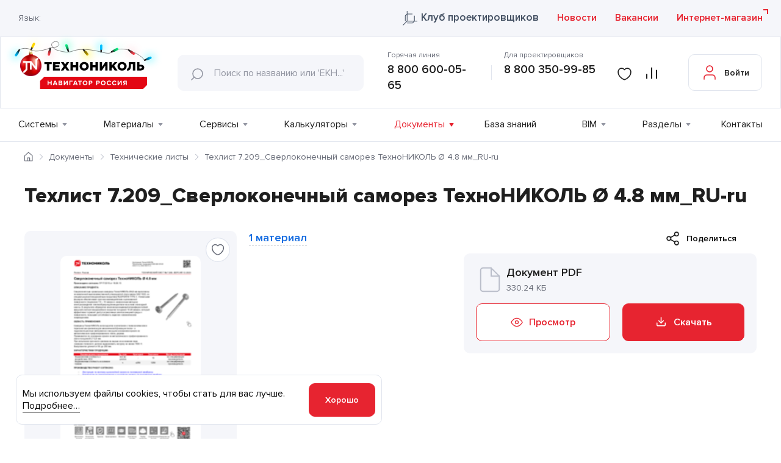

--- FILE ---
content_type: text/html; charset=UTF-8
request_url: https://nav.tn.ru/documents/tekhnicheskie-listy/ast_self_screw_drill_4_8_ru_tds_old/
body_size: 41920
content:
 <!DOCTYPE html>
<html lang="ru">
<head>
	<meta charset="UTF-8">
	<meta name="viewport" content="width=device-width, initial-scale=1.0">
	<meta name="yandex-verification" content="5e7c3c46bdbf55f9">
	<meta name="yandex-verification" content="153795f593826774">
	<title>Техлист 7.209_Сверлоконечный саморез ТехноНИКОЛЬ Ø 4.8 мм_RU-ru</title>

	<link rel="apple-touch-icon" sizes="57x57" href="/local/templates/nav-tn/favicons/apple-icon-57x57.png">
	<link rel="apple-touch-icon" sizes="60x60" href="/local/templates/nav-tn/favicons/apple-icon-60x60.png">
	<link rel="apple-touch-icon" sizes="72x72" href="/local/templates/nav-tn/favicons/apple-icon-72x72.png">
	<link rel="apple-touch-icon" sizes="76x76" href="/local/templates/nav-tn/favicons/apple-icon-76x76.png">
	<link rel="apple-touch-icon" sizes="114x114" href="/local/templates/nav-tn/favicons/apple-icon-114x114.png">
	<link rel="apple-touch-icon" sizes="120x120" href="/local/templates/nav-tn/favicons/apple-icon-120x120.png">
	<link rel="apple-touch-icon" sizes="144x144" href="/local/templates/nav-tn/favicons/apple-icon-144x144.png">
	<link rel="apple-touch-icon" sizes="152x152" href="/local/templates/nav-tn/favicons/apple-icon-152x152.png">
	<link rel="apple-touch-icon" sizes="180x180" href="/local/templates/nav-tn/favicons/apple-icon-180x180.png">
	<link rel="icon" type="image/png" sizes="192x192"  href="/local/templates/nav-tn/favicons/android-icon-192x192.png">
	<link rel="icon" type="image/png" sizes="32x32" href="/local/templates/nav-tn/favicons/favicon-32x32.png">
	<link rel="icon" type="image/png" sizes="96x96" href="/local/templates/nav-tn/favicons/favicon-96x96.png">
	<link rel="icon" type="image/png" sizes="16x16" href="/local/templates/nav-tn/favicons/favicon-16x16.png">
		<link rel="manifest" href="/local/templates/nav-tn/favicons/manifest.json">
	<meta name="msapplication-TileColor" content="#ffffff">
	<meta name="msapplication-TileImage" content="/local/templates/nav-tn/favicons/ms-icon-144x144.png">
	<meta name="theme-color" content="#ffffff">
				
					<link rel="preload" href="/local/templates/nav-tn/builds/prod/2026/01-16/09-32-27-664/js/index.js" media="all">
			<link rel="preload" href="/local/templates/nav-tn/builds/prod/2026/01-16/09-32-27-664/css/index.css" as="style" onload="this.rel='stylesheet'" media="all">
			<link rel="preload" href="/local/templates/nav-tn/builds/prod/2026/01-16/09-32-27-664/css/other.css" as="style" onload="this.rel='stylesheet'" media="all">
			<script type="text/javascript" src="/local/templates/nav-tn/builds/prod/2026/01-16/09-32-27-664/js/index.js"></script>
		
				<script type="text/javascript" src="/local/templates/nav-tn/builds/prod/2026/01-16/09-32-27-664/js/common.js"></script>
		
			<!-- Google Tag Manager -->
		<script>(function(w,d,s,l,i){w[l]=w[l]||[];w[l].push({'gtm.start':
		new Date().getTime(),event:'gtm.js'});var f=d.getElementsByTagName(s)[0],
		j=d.createElement(s),dl=l!='dataLayer'?'&l='+l:'';j.async=true;j.src=
		'https://www.googletagmanager.com/gtm.js?id='+i+dl;f.parentNode.insertBefore(j,f);
		})(window,document,'script','dataLayer','GTM-N58N9GC');</script>
		<!-- End Google Tag Manager -->
	
	<meta http-equiv="Content-Type" content="text/html; charset=UTF-8" />
<meta name="keywords" content="" />
<meta name="description" content="Техлист 7.209_Сверлоконечный саморез ТехноНИКОЛЬ Ø 4.8 мм_RU-ru - документы, инструкции, сертификаты, руководства по продукции и услугам ТЕХНОНИКОЛЬ" />
<link href="/local/vendor/techart/bitrix.tao/styles/forms/form.css?16983944451389" type="text/css"  rel="stylesheet" />
<link href="/local/bundles/History/styles/table.css?16885431628415" type="text/css"  data-template-style="true"  rel="stylesheet" />
<script>if(!window.BX)window.BX={};if(!window.BX.message)window.BX.message=function(mess){if(typeof mess==='object'){for(let i in mess) {BX.message[i]=mess[i];} return true;}};</script>
<script>(window.BX||top.BX).message({"JS_CORE_LOADING":"Загрузка...","JS_CORE_NO_DATA":"- Нет данных -","JS_CORE_WINDOW_CLOSE":"Закрыть","JS_CORE_WINDOW_EXPAND":"Развернуть","JS_CORE_WINDOW_NARROW":"Свернуть в окно","JS_CORE_WINDOW_SAVE":"Сохранить","JS_CORE_WINDOW_CANCEL":"Отменить","JS_CORE_WINDOW_CONTINUE":"Продолжить","JS_CORE_H":"ч","JS_CORE_M":"м","JS_CORE_S":"с","JSADM_AI_HIDE_EXTRA":"Скрыть лишние","JSADM_AI_ALL_NOTIF":"Показать все","JSADM_AUTH_REQ":"Требуется авторизация!","JS_CORE_WINDOW_AUTH":"Войти","JS_CORE_IMAGE_FULL":"Полный размер"});</script>

<script src="/bitrix/js/main/core/core.js?1756106313511455"></script>

<script>BX.Runtime.registerExtension({"name":"main.core","namespace":"BX","loaded":true});</script>
<script>BX.setJSList(["\/bitrix\/js\/main\/core\/core_ajax.js","\/bitrix\/js\/main\/core\/core_promise.js","\/bitrix\/js\/main\/polyfill\/promise\/js\/promise.js","\/bitrix\/js\/main\/loadext\/loadext.js","\/bitrix\/js\/main\/loadext\/extension.js","\/bitrix\/js\/main\/polyfill\/promise\/js\/promise.js","\/bitrix\/js\/main\/polyfill\/find\/js\/find.js","\/bitrix\/js\/main\/polyfill\/includes\/js\/includes.js","\/bitrix\/js\/main\/polyfill\/matches\/js\/matches.js","\/bitrix\/js\/ui\/polyfill\/closest\/js\/closest.js","\/bitrix\/js\/main\/polyfill\/fill\/main.polyfill.fill.js","\/bitrix\/js\/main\/polyfill\/find\/js\/find.js","\/bitrix\/js\/main\/polyfill\/matches\/js\/matches.js","\/bitrix\/js\/main\/polyfill\/core\/dist\/polyfill.bundle.js","\/bitrix\/js\/main\/core\/core.js","\/bitrix\/js\/main\/polyfill\/intersectionobserver\/js\/intersectionobserver.js","\/bitrix\/js\/main\/lazyload\/dist\/lazyload.bundle.js","\/bitrix\/js\/main\/polyfill\/core\/dist\/polyfill.bundle.js","\/bitrix\/js\/main\/parambag\/dist\/parambag.bundle.js"]);
</script>
<script>BX.Runtime.registerExtension({"name":"ui.dexie","namespace":"BX.DexieExport","loaded":true});</script>
<script>BX.Runtime.registerExtension({"name":"ls","namespace":"window","loaded":true});</script>
<script>BX.Runtime.registerExtension({"name":"fx","namespace":"window","loaded":true});</script>
<script>BX.Runtime.registerExtension({"name":"fc","namespace":"window","loaded":true});</script>
<script>BX.Runtime.registerExtension({"name":"pull.protobuf","namespace":"BX","loaded":true});</script>
<script>BX.Runtime.registerExtension({"name":"rest.client","namespace":"window","loaded":true});</script>
<script>(window.BX||top.BX).message({"pull_server_enabled":"N","pull_config_timestamp":0,"shared_worker_allowed":"Y","pull_guest_mode":"N","pull_guest_user_id":0,"pull_worker_mtime":1745405499});(window.BX||top.BX).message({"PULL_OLD_REVISION":"Для продолжения корректной работы с сайтом необходимо перезагрузить страницу."});</script>
<script>BX.Runtime.registerExtension({"name":"pull.client","namespace":"BX","loaded":true});</script>
<script>BX.Runtime.registerExtension({"name":"pull","namespace":"window","loaded":true});</script>
<script>(window.BX||top.BX).message({"phone_auth_resend":"Вы сможете отправить код повторно через #INTERVAL# сек.","phone_auth_resend_link":"Отправить код повторно"});</script>
<script>BX.Runtime.registerExtension({"name":"phone_auth","namespace":"window","loaded":true});</script>
<script>(window.BX||top.BX).message({"LANGUAGE_ID":"ru","FORMAT_DATE":"DD.MM.YYYY","FORMAT_DATETIME":"DD.MM.YYYY HH:MI:SS","COOKIE_PREFIX":"BITRIX_SM","SERVER_TZ_OFFSET":"10800","UTF_MODE":"Y","SITE_ID":"s1","SITE_DIR":"\/","USER_ID":"","SERVER_TIME":1768800325,"USER_TZ_OFFSET":0,"USER_TZ_AUTO":"Y","bitrix_sessid":"6aa6d1b4d619830843def73b03c016bd"});</script>


<script src="/bitrix/js/ui/dexie/dist/dexie.bundle.js?1753252709218847"></script>
<script src="/bitrix/js/main/core/core_ls.js?17394300054201"></script>
<script src="/bitrix/js/main/core/core_fx.js?168854307716888"></script>
<script src="/bitrix/js/main/core/core_frame_cache.js?175325275116945"></script>
<script src="/bitrix/js/pull/protobuf/protobuf.js?1688543075274055"></script>
<script src="/bitrix/js/pull/protobuf/model.js?168854307570928"></script>
<script src="/bitrix/js/rest/client/rest.client.js?168854308317414"></script>
<script src="/bitrix/js/pull/client/pull.client.js?174953593983861"></script>
<script src="/bitrix/js/main/core/core_phone_auth.js?16885430772093"></script>
<script src="//yastatic.net/es5-shims/0.0.2/es5-shims.min.js"></script>
<script src="//yastatic.net/share2/share.js"></script>
<script src='https://smartcaptcha.yandexcloud.net/captcha.js' async defer></script>
<script>
					(function () {
						"use strict";

						var counter = function ()
						{
							var cookie = (function (name) {
								var parts = ("; " + document.cookie).split("; " + name + "=");
								if (parts.length == 2) {
									try {return JSON.parse(decodeURIComponent(parts.pop().split(";").shift()));}
									catch (e) {}
								}
							})("BITRIX_CONVERSION_CONTEXT_s1");

							if (cookie && cookie.EXPIRE >= BX.message("SERVER_TIME"))
								return;

							var request = new XMLHttpRequest();
							request.open("POST", "/bitrix/tools/conversion/ajax_counter.php", true);
							request.setRequestHeader("Content-type", "application/x-www-form-urlencoded");
							request.send(
								"SITE_ID="+encodeURIComponent("s1")+
								"&sessid="+encodeURIComponent(BX.bitrix_sessid())+
								"&HTTP_REFERER="+encodeURIComponent(document.referrer)
							);
						};

						if (window.frameRequestStart === true)
							BX.addCustomEvent("onFrameDataReceived", counter);
						else
							BX.ready(counter);
					})();
				</script>



<script src="/local/bundles/Yandex/scripts/smartcaptcha.js?17666629813981"></script>
<script src="/local/bundles/Compare/scripts/compare.js?17658827775482"></script>
<script src="/local/vendor/techart/bitrix.tao/scripts/forms/jquery.form.js?169839444536870"></script>
<script src="/local/vendor/techart/bitrix.tao/scripts/forms/form.js?16983944452262"></script>


<script type="application/ld+json">
{
    "@context": "https://schema.org",
    "@type": "WebSite",
    "url": "https://nav.tn.ru/"
}
</script>

<script type="application/ld+json">
{
    "@context": "https://schema.org",
    "@type": "BreadcrumbList",
    "itemListElement": [
        {
            "@type": "ListItem",
            "position": 1,
            "item": {
                "@id": "https://nav.tn.ru/",
                "name": "Главная"
            }
        },
        {
            "@type": "ListItem",
            "position": 2,
            "item": {
                "@id": "https://nav.tn.ru/documents/",
                "name": "Документы"
            }
        },
        {
            "@type": "ListItem",
            "position": 3,
            "item": {
                "@id": "https://nav.tn.ru/documents/tekhnicheskie-listy/",
                "name": "Технические листы"
            }
        },
        {
            "@type": "ListItem",
            "position": 4,
            "item": {
                "@id": "https://nav.tn.ru",
                "name": "Техлист 7.209_Сверлоконечный саморез ТехноНИКОЛЬ Ø 4.8 мм_RU-ru"
            }
        }
    ]
}
</script>
	<meta name="google-site-verification" content="xU1egQHWXqtVubII8oaoNuG3uEl9j-4YKtSi4QlujJc" />
	</head>
<body data-lang="ru" data-site="s1">
	<!--'start_frame_cache_privacy_confirm'-->		<div class="b-privacy-popup">
	<p class="b-privacy-popup__text b-privacy-popup__text--base">
		Мы используем файлы cookies, чтобы стать для вас лучше. <span class="b-privacy-popup__more">Подробнее…</span>
	</p>
	<p class="b-privacy-popup__text b-privacy-popup__text--more">
		Данный сайт использует cookie-файлы для хранения
		информации на персональном компьютере пользователя. Некоторые из этих
		файлов необходимы для работы нашего сайта; другие помогают улучшить
		пользовательский интерфейс. Пользование сайтом означает согласие на
		хранение cookie-файлов. Просим внимательно ознакомиться с
		<a class="b-privacy-popup__link" href="/privacy/" target="_blank">Политикой обработки персональных данных</a>.
	</p>
	<div class="l-button l-button--small b-privacy-popup__button">Хорошо</div>
	</div>	<!--'end_frame_cache_privacy_confirm'-->
			<!-- Google Tag Manager (noscript) -->
		<noscript><iframe src="https://www.googletagmanager.com/ns.html?id=GTM-N58N9GC"
		height="0" width="0" style="display:none;visibility:hidden"></iframe></noscript>
		<!-- End Google Tag Manager (noscript) -->
						<header class="b-header  ">
				<div class="b-header__top">
				<!--'start_frame_cache_header-top'-->				<div class="l-wrapper">
					<div class="b-header-top__wrap">
						<div class="b-header-top__left">
							<script>
								var siteDir = '/';
							</script>
														<div class="b-lang">
	<div class="b-lang__title">Язык:</div>
	<div class="b-lang__select" data-prim-content-text="lang" id="google_translate_element"></div>
	<div class="b-lang-popup b-lang-popup--hidden">
		<div class="b-lang-popup__close"></div>
		<p class="b-lang-popup__text">Обращаем внимание, что перевод страницы выполнен с использованием средств автоматического перевода, в следствии чего может содержать неточноcти.</p>
		<div class="l-button l-button--small b-lang-popup__button">Согласен(на)</div>
	</div>
</div>													</div>
						<div class="b-header__top-link">
							<a href="/club_tn/" target="_blank" class="l-link club_tn">
								Клуб проектировщиков							</a>

							<a href="/news/" class="l-link">
								Новости							</a>

							<a href="/vacancies/" class="l-link">
								Вакансии							</a>
						</div>
						<a href="https://shop.tn.ru/?utm_source=navtnru&utm_medium=referral&utm_term=knopka_internet_magazin" target="_blank" class="b-header__store l-link l-link--external">
							Интернет-магазин						</a>
					</div>
				</div>
				<!--'end_frame_cache_header-top'-->			</div>
			<div class="b-header__bottom">
				<div class="l-wrapper">
					<div class="b-header__bottom-wrap">
						<a class="b-header__logo" href="/">
							<svg width="268" height="62" viewBox="0 0 268 62" fill="none" xmlns="http://www.w3.org/2000/svg">
<g filter="url(#filter0_f_19282_15716)">
<ellipse cx="19.9641" cy="37.0622" rx="4" ry="7" transform="rotate(30 19.9641 37.0622)" fill="#00EEFF"/>
</g>
	<g filter="url(#filter3_f_19282_15716)">
		<ellipse cx="49.9641" cy="21.0622" rx="4" ry="7" transform="rotate(30 49.9641 21.0622)" fill="#FFF500"/>
	</g>
	<g filter="url(#filter5_f_19282_15716)">
		<ellipse cx="75.6755" cy="35.7968" rx="4" ry="7" transform="rotate(15 75.6755 35.7968)" fill="#FE4260"/>
	</g>
	<g filter="url(#filter7_f_19282_15716)">
		<ellipse cx="105.675" cy="22.7968" rx="4" ry="7" transform="rotate(-15 105.675 22.7968)" fill="#04FBB0"/>
	</g>
	<g filter="url(#filter4_f_19282_15716)">
		<ellipse cx="139.964" cy="35.0622" rx="4" ry="7" transform="rotate(150 139.964 35.0622)" fill="#FFF500"/>
	</g>
	<g filter="url(#filter2_f_19282_15716)">
		<ellipse cx="163" cy="24" rx="4" ry="7" fill="#00EEFF"/>
	</g>
	<g filter="url(#filter8_f_19282_15716)">
		<ellipse cx="190.062" cy="27.9641" rx="4" ry="7" transform="rotate(60 190.062 27.9641)" fill="#04FBB0"/>
	</g>
	<g filter="url(#filter6_f_19282_15716)">
		<ellipse cx="215.062" cy="31.9641" rx="4" ry="7" transform="rotate(120 215.062 31.9641)" fill="#FE4260"/>
	</g>
<g filter="url(#filter1_f_19282_15716)">
	<ellipse cx="245.797" cy="42.6754" rx="4" ry="7" transform="rotate(75 245.797 42.6754)" fill="#00EEFF"/>
</g>
<path d="M26 28.5C29 26.5 37.5 24.2 45.5 29C53.5 33.8 70.6667 28.1667 78 25.5C82.8333 24.1667 92 25 92.5 19.5C92.7308 16.9609 89.2968 12.8247 83.5 15.5C77 18.5 80 25.5 88.5 29C94.1667 30.8333 103.4 33.3 109 32.5C116 31.5 119.5 28 133.5 28C144.7 28 158.5 31 164 32.5C169.167 34 179.7 36.1001 180.5 32.5C181.5 28 200 25.5 209.5 29C216.833 31.5 232.6 38.5 237 46.5" stroke="black" stroke-width="0.5"/>
	<path d="M24.5982 27.9232C24.842 27.5535 25.408 27.4531 26.0758 27.8548L26.1296 27.8997C26.7705 28.3179 26.9131 28.8802 26.677 29.2563L24.53 32.9486C24.2939 33.3247 24.0042 33.5778 22.9065 32.8952C21.8089 32.2125 21.8697 31.7811 22.1198 31.4038L24.5982 27.9232Z" fill="url(#paint7_linear_19282_15716)"/>
	<path class="lgt" d="M21.1226 32.0822C21.7154 31.1701 22.3392 31.0006 23.6658 31.8616C24.9923 32.7225 25.1054 33.3513 24.514 34.2775L21.5026 38.9417C21.2104 39.3834 20.755 39.6912 20.2361 39.7976C19.7173 39.9039 19.1774 39.8001 18.735 39.509C18.2865 39.2269 17.9682 38.7784 17.8501 38.2619C17.7319 37.7453 17.8236 37.2031 18.1049 36.7541L21.1226 32.0822Z" fill="url(#paint8_linear_19282_15716)"/>
	<path d="M46.5906 28.8288C46.4216 29.235 45.8739 29.3537 45.1784 29.021L45.1045 28.9902C44.3936 28.6944 44.178 28.1714 44.3694 27.7636L45.9984 23.8491C46.1675 23.4428 46.422 23.1696 47.6045 23.7376C48.7871 24.3055 48.778 24.6917 48.5774 25.0956L46.5906 28.8288Z" fill="url(#paint57_linear_19282_15716)"/>
	<path class="lgt" d="M49.5895 24.4337C49.1154 25.417 48.5178 25.6557 47.0936 24.9656C45.6695 24.2754 45.47 23.6617 45.9534 22.6822L48.3627 17.6735C48.5992 17.1988 49.0144 16.8375 49.5172 16.6689C50.02 16.5004 50.5691 16.5384 51.0439 16.7746C51.282 16.8862 51.4958 17.0437 51.673 17.238C51.8501 17.4324 51.9873 17.6597 52.0765 17.9071C52.1657 18.1545 52.2052 18.4171 52.1928 18.6798C52.1804 18.9425 52.1164 19.2001 52.0043 19.438L49.5895 24.4337Z" fill="url(#paint58_linear_19282_15716)"/>
	<path d="M76.3594 25.7877C76.4435 25.3561 76.9291 25.1025 77.6895 25.2516L77.7591 25.244C78.5107 25.4041 78.8286 25.8324 78.7754 26.2707L78.1227 30.4652C78.0286 30.8978 77.8731 31.2265 76.5884 30.9732C75.3037 30.7198 75.2209 30.3264 75.3039 29.885L76.3594 25.7877Z" fill="url(#paint42_linear_19282_15716)"/>
	<path class="lgt" d="M74.4531 30.852C74.6836 29.8212 75.2016 29.4031 76.7545 29.7179C78.3073 30.0328 78.6392 30.5903 78.413 31.6608L77.3248 37.1296C77.2696 37.3867 77.1642 37.6303 77.0147 37.8466C76.8652 38.0629 76.6746 38.2477 76.4536 38.3902C76.2327 38.5327 75.9858 38.6303 75.7271 38.6774C75.4684 38.7244 75.203 38.7199 74.946 38.6643C74.4257 38.563 73.9669 38.2592 73.6704 37.8198C73.3739 37.3803 73.264 36.8411 73.3648 36.3207L74.4531 30.852Z" fill="url(#paint43_linear_19282_15716)"/>
	<path d="M109.555 31.1063C109.701 31.5242 109.419 32.0384 108.692 32.2791L108.622 32.2801C107.896 32.5208 107.362 32.2986 107.216 31.8607L105.657 27.8832C105.521 27.4651 105.486 27.0856 106.719 26.6574C107.953 26.2293 108.238 26.5451 108.374 26.9632L109.555 31.1063Z" fill="url(#paint21_linear_19282_15716)"/>
	<path class="lgt" d="M108.645 25.699C109 26.6939 108.739 27.3278 107.236 27.8299C105.734 28.3321 105.179 28.0302 104.824 26.9953L103.037 21.7409C102.954 21.4913 102.921 21.2278 102.94 20.9655C102.96 20.7032 103.03 20.4473 103.149 20.2124C103.267 19.9775 103.43 19.7682 103.63 19.5966C103.829 19.4249 104.06 19.2942 104.31 19.212C104.558 19.1253 104.821 19.0885 105.083 19.1036C105.346 19.1187 105.603 19.1854 105.839 19.2999C106.076 19.4144 106.288 19.5744 106.463 19.7709C106.637 19.9673 106.772 20.1963 106.858 20.4447L108.645 25.699Z" fill="url(#paint22_linear_19282_15716)"/>
	<path d="M132.534 28.9183C132.258 28.5628 132.36 28.0411 132.95 27.5454L133.013 27.4964C133.621 27.0245 134.151 27.0059 134.437 27.3413L137.282 30.4876C137.558 30.8432 137.731 31.1644 136.714 31.991C135.697 32.8176 135.355 32.6531 135.077 32.3116L132.534 28.9183Z" fill="url(#paint36_linear_19282_15716)"/>
	<path class="lgt" d="M135.31 33.5101C134.636 32.6409 134.658 32.0165 135.892 30.9963C137.125 29.9762 137.723 30.0946 138.453 30.9209L141.981 35.2083C142.306 35.6274 142.451 36.1585 142.385 36.6847C142.318 37.211 142.045 37.6893 141.626 38.0144C141.425 38.1838 141.193 38.312 140.942 38.3916C140.692 38.4711 140.428 38.5005 140.166 38.478C139.904 38.4555 139.649 38.3815 139.416 38.2604C139.182 38.1393 138.975 37.9733 138.806 37.772L135.31 33.5101Z" fill="url(#paint37_linear_19282_15716)"/>
	<path d="M164.733 32.6767C164.72 33.1159 164.281 33.4993 163.512 33.4641L163.434 33.4782C162.665 33.443 162.258 33.0385 162.259 32.5913L162.237 28.3284C162.258 27.8777 162.356 27.5148 163.667 27.5747C164.978 27.6346 165.116 28.0062 165.104 28.4551L164.733 32.6767Z" fill="url(#paint0_linear_19282_15716)"/>
	<path class="lgt" d="M165.604 27.3295C165.554 28.4152 165.18 28.8784 163.604 28.8151C162.028 28.7518 161.685 28.2545 161.726 27.1195L161.952 21.5729C161.979 21.0578 162.204 20.573 162.58 20.2198C162.956 19.8667 163.454 19.6724 163.97 19.6777C164.487 19.7129 164.971 19.9479 165.318 20.333C165.666 20.7181 165.85 21.2232 165.833 21.7417L165.604 27.3295Z" fill="url(#paint1_linear_19282_15716)"/>
	<path d="M181.532 33.5762C181.142 33.786 180.59 33.5875 180.238 32.9076L180.226 32.8386C179.875 32.1588 180.011 31.5972 180.42 31.384L184.105 29.2218C184.496 29.0219 184.865 28.9273 185.481 30.0789C186.098 31.2304 185.83 31.5611 185.439 31.761L181.532 33.5762Z" fill="url(#paint28_linear_19282_15716)"/>
	<path class="lgt" d="M186.73 31.8312C185.803 32.3373 185.136 32.179 184.405 30.7734C183.674 29.3678 183.885 28.7729 184.851 28.2599L189.761 25.6719C189.995 25.551 190.25 25.4775 190.512 25.4554C190.774 25.4333 191.038 25.4631 191.288 25.5431C191.539 25.6231 191.771 25.7517 191.972 25.9216C192.173 26.0915 192.338 26.2993 192.458 26.5331C192.583 26.7648 192.66 27.0186 192.686 27.2803C192.712 27.5419 192.687 27.8061 192.611 28.0578C192.535 28.3095 192.41 28.5438 192.243 28.7472C192.077 28.9505 191.872 29.1191 191.64 29.2431L186.73 31.8312Z" fill="url(#paint29_linear_19282_15716)"/>
	<path d="M209.159 29.8338C208.802 29.5771 208.774 29.0299 209.227 28.4014L209.25 28.3351C209.709 27.7192 210.231 27.6095 210.607 27.841L214.145 30.1873C214.499 30.4536 214.732 30.7323 213.965 31.7935C213.198 32.8546 212.806 32.7654 212.439 32.5054L209.159 29.8338Z" fill="url(#paint49_linear_19282_15716)"/>
	<path class="lgt" d="M212.962 33.6826C212.122 33.0423 211.959 32.3969 212.894 31.1178C213.829 29.8388 214.474 29.7703 215.352 30.4233L219.865 33.6979C220.076 33.8555 220.253 34.0531 220.387 34.2793C220.521 34.5055 220.609 34.756 220.646 35.0163C220.683 35.2766 220.669 35.5416 220.603 35.7963C220.538 36.051 220.423 36.2902 220.265 36.5004C219.956 36.9307 219.488 37.2206 218.965 37.3062C218.442 37.3919 217.906 37.2663 217.475 36.9572L212.962 33.6826Z" fill="url(#paint50_linear_19282_15716)"/>
	<path d="M237.338 47.4898C236.926 47.652 236.405 47.4085 236.09 46.6958L236.072 46.6282C235.788 45.9174 235.995 45.3754 236.404 45.2036L240.285 43.4185C240.694 43.2466 241.077 43.2062 241.582 44.396C242.087 45.5858 241.789 45.9037 241.367 46.0685L237.338 47.4898Z" fill="url(#paint14_linear_19282_15716)"/>
	<path class="lgt" d="M242.573 46.0873C241.564 46.4924 240.956 46.2721 240.366 44.8048C239.776 43.3375 240.046 42.7581 241.062 42.3407L246.208 40.2578C246.702 40.0645 247.251 40.0748 247.737 40.2862C248.222 40.4977 248.604 40.8932 248.799 41.3858C249.003 41.8746 249.006 42.4246 248.805 42.915C248.605 43.4055 248.218 43.7963 247.729 44.0017L242.573 46.0873Z" fill="url(#paint15_linear_19282_15716)"/>
<defs>
<filter id="filter0_f_19282_15716" x="0.43955" y="16.0769" width="39.0491" height="41.9706" filterUnits="userSpaceOnUse" color-interpolation-filters="sRGB">
<feFlood flood-opacity="0" result="BackgroundImageFix"/>
<feBlend mode="normal" in="SourceGraphic" in2="BackgroundImageFix" result="shape"/>
<feGaussianBlur stdDeviation="7.3" result="effect1_foregroundBlur_19282_15716"/>
</filter>
<filter id="filter1_f_19282_15716" x="224.356" y="23.807" width="42.8826" height="37.7369" filterUnits="userSpaceOnUse" color-interpolation-filters="sRGB">
<feFlood flood-opacity="0" result="BackgroundImageFix"/>
<feBlend mode="normal" in="SourceGraphic" in2="BackgroundImageFix" result="shape"/>
<feGaussianBlur stdDeviation="7.3" result="effect1_foregroundBlur_19282_15716"/>
</filter>
<filter id="filter2_f_19282_15716" x="144.4" y="2.4" width="37.2" height="43.2" filterUnits="userSpaceOnUse" color-interpolation-filters="sRGB">
<feFlood flood-opacity="0" result="BackgroundImageFix"/>
<feBlend mode="normal" in="SourceGraphic" in2="BackgroundImageFix" result="shape"/>
<feGaussianBlur stdDeviation="7.3" result="effect1_foregroundBlur_19282_15716"/>
</filter>
<filter id="filter3_f_19282_15716" x="30.4396" y="0.0768795" width="39.0491" height="41.9706" filterUnits="userSpaceOnUse" color-interpolation-filters="sRGB">
<feFlood flood-opacity="0" result="BackgroundImageFix"/>
<feBlend mode="normal" in="SourceGraphic" in2="BackgroundImageFix" result="shape"/>
<feGaussianBlur stdDeviation="7.3" result="effect1_foregroundBlur_19282_15716"/>
</filter>
<filter id="filter4_f_19282_15716" x="120.44" y="14.0769" width="39.0491" height="41.9706" filterUnits="userSpaceOnUse" color-interpolation-filters="sRGB">
<feFlood flood-opacity="0" result="BackgroundImageFix"/>
<feBlend mode="normal" in="SourceGraphic" in2="BackgroundImageFix" result="shape"/>
<feGaussianBlur stdDeviation="7.3" result="effect1_foregroundBlur_19282_15716"/>
</filter>
<filter id="filter5_f_19282_15716" x="56.8072" y="14.3556" width="37.7366" height="42.8824" filterUnits="userSpaceOnUse" color-interpolation-filters="sRGB">
<feFlood flood-opacity="0" result="BackgroundImageFix"/>
<feBlend mode="normal" in="SourceGraphic" in2="BackgroundImageFix" result="shape"/>
<feGaussianBlur stdDeviation="7.3" result="effect1_foregroundBlur_19282_15716"/>
</filter>
<filter id="filter6_f_19282_15716" x="194.077" y="12.4397" width="41.9705" height="39.0489" filterUnits="userSpaceOnUse" color-interpolation-filters="sRGB">
<feFlood flood-opacity="0" result="BackgroundImageFix"/>
<feBlend mode="normal" in="SourceGraphic" in2="BackgroundImageFix" result="shape"/>
<feGaussianBlur stdDeviation="7.3" result="effect1_foregroundBlur_19282_15716"/>
</filter>
<filter id="filter7_f_19282_15716" x="86.8072" y="1.35557" width="37.7366" height="42.8824" filterUnits="userSpaceOnUse" color-interpolation-filters="sRGB">
<feFlood flood-opacity="0" result="BackgroundImageFix"/>
<feBlend mode="normal" in="SourceGraphic" in2="BackgroundImageFix" result="shape"/>
<feGaussianBlur stdDeviation="7.3" result="effect1_foregroundBlur_19282_15716"/>
</filter>
<filter id="filter8_f_19282_15716" x="169.077" y="8.43967" width="41.9705" height="39.0489" filterUnits="userSpaceOnUse" color-interpolation-filters="sRGB">
<feFlood flood-opacity="0" result="BackgroundImageFix"/>
<feBlend mode="normal" in="SourceGraphic" in2="BackgroundImageFix" result="shape"/>
<feGaussianBlur stdDeviation="7.3" result="effect1_foregroundBlur_19282_15716"/>
</filter>
<linearGradient id="paint0_linear_19282_15716" x1="191.002" y1="39.6683" x2="193.882" y2="39.7941" gradientUnits="userSpaceOnUse">
<stop stop-color="#2C2C2C"/>
<stop offset="0.17"/>
<stop offset="0.18" stop-color="#020202"/>
<stop offset="0.33" stop-color="#212121"/>
<stop offset="0.46" stop-color="#343434"/>
<stop offset="0.55" stop-color="#3B3B3B"/>
<stop offset="0.62" stop-color="#363636"/>
<stop offset="0.71" stop-color="#292929"/>
<stop offset="0.79" stop-color="#121212"/>
<stop offset="0.85"/>
<stop offset="1" stop-color="#272727"/>
</linearGradient>
<linearGradient id="paint1_linear_19282_15716" x1="192.847" y1="28.9715" x2="192.45" y2="38.0626" gradientUnits="userSpaceOnUse">
<stop stop-color="#00C0FF"/>
<stop offset="0.36" stop-color="#00A9E1"/>
<stop offset="0.54" stop-color="#0090C0"/>
<stop offset="0.71" stop-color="#007DA6"/>
<stop offset="0.87" stop-color="#007197"/>
<stop offset="1" stop-color="#006D91"/>
</linearGradient>
<radialGradient id="paint2_radial_19282_15716" cx="0" cy="0" r="1" gradientUnits="userSpaceOnUse" gradientTransform="translate(192.65 33.4669) rotate(2.50237) scale(3.51537)">
<stop offset="0.7"/>
<stop offset="1" stop-color="#00C0FF"/>
</radialGradient>
<linearGradient id="paint3_linear_19282_15716" x1="192.978" y1="32.1743" x2="194.125" y2="31.4805" gradientUnits="userSpaceOnUse">
<stop offset="0.36" stop-color="white"/>
<stop offset="0.4" stop-color="#F5F5F5"/>
<stop offset="0.58" stop-color="#D0D0D0"/>
<stop offset="0.74" stop-color="#B6B6B6"/>
<stop offset="0.89" stop-color="#A7A7A7"/>
<stop offset="1" stop-color="#A1A1A1"/>
</linearGradient>
<linearGradient id="paint4_linear_19282_15716" x1="192.465" y1="36.103" x2="194.679" y2="35.3553" gradientUnits="userSpaceOnUse">
<stop offset="0.36" stop-color="white"/>
<stop offset="0.4" stop-color="#F5F5F5"/>
<stop offset="0.58" stop-color="#D0D0D0"/>
<stop offset="0.74" stop-color="#B6B6B6"/>
<stop offset="0.89" stop-color="#A7A7A7"/>
<stop offset="1" stop-color="#A1A1A1"/>
</linearGradient>
<linearGradient id="paint5_linear_19282_15716" x1="189.387" y1="29.4638" x2="192.659" y2="35.0961" gradientUnits="userSpaceOnUse">
<stop stop-color="#CCCCCC"/>
<stop offset="0.05" stop-color="#BBBBBB"/>
<stop offset="0.24" stop-color="#838383"/>
<stop offset="0.42" stop-color="#545454"/>
<stop offset="0.59" stop-color="#303030"/>
<stop offset="0.75" stop-color="#151515"/>
<stop offset="0.89" stop-color="#060606"/>
<stop offset="1"/>
</linearGradient>
<radialGradient id="paint6_radial_19282_15716" cx="0" cy="0" r="1" gradientUnits="userSpaceOnUse" gradientTransform="translate(165.285 59.2401) rotate(2.6786) scale(3.94662 5.30605)">
<stop offset="0.3" stop-color="#636363"/>
<stop offset="1"/>
</radialGradient>
<linearGradient id="paint7_linear_19282_15716" x1="25.7784" y1="31.1084" x2="23.3663" y2="29.5532" gradientUnits="userSpaceOnUse">
<stop stop-color="#2C2C2C"/>
<stop offset="0.17"/>
<stop offset="0.18" stop-color="#020202"/>
<stop offset="0.33" stop-color="#212121"/>
<stop offset="0.46" stop-color="#343434"/>
<stop offset="0.55" stop-color="#3B3B3B"/>
<stop offset="0.62" stop-color="#363636"/>
<stop offset="0.71" stop-color="#292929"/>
<stop offset="0.79" stop-color="#121212"/>
<stop offset="0.85"/>
<stop offset="1" stop-color="#272727"/>
</linearGradient>
<linearGradient id="paint8_linear_19282_15716" x1="18.8597" y1="39.4026" x2="23.7747" y2="31.7798" gradientUnits="userSpaceOnUse">
<stop stop-color="#00C0FF"/>
<stop offset="0.36" stop-color="#00A9E1"/>
<stop offset="0.54" stop-color="#0090C0"/>
<stop offset="0.71" stop-color="#007DA6"/>
<stop offset="0.87" stop-color="#007197"/>
<stop offset="1" stop-color="#006D91"/>
</linearGradient>
<radialGradient id="paint9_radial_19282_15716" cx="0" cy="0" r="1" gradientUnits="userSpaceOnUse" gradientTransform="translate(21.2874 35.6374) rotate(-147.187) scale(3.52)">
<stop offset="0.7"/>
<stop offset="1" stop-color="#00C0FF"/>
</radialGradient>
<linearGradient id="paint10_linear_19282_15716" x1="20.314" y1="36.5566" x2="18.9801" y2="36.577" gradientUnits="userSpaceOnUse">
<stop offset="0.36" stop-color="white"/>
<stop offset="0.4" stop-color="#F5F5F5"/>
<stop offset="0.58" stop-color="#D0D0D0"/>
<stop offset="0.74" stop-color="#B6B6B6"/>
<stop offset="0.89" stop-color="#A7A7A7"/>
<stop offset="1" stop-color="#A1A1A1"/>
</linearGradient>
<linearGradient id="paint11_linear_19282_15716" x1="22.7348" y1="33.4293" x2="20.442" y2="32.9624" gradientUnits="userSpaceOnUse">
<stop offset="0.36" stop-color="white"/>
<stop offset="0.4" stop-color="#F5F5F5"/>
<stop offset="0.58" stop-color="#D0D0D0"/>
<stop offset="0.74" stop-color="#B6B6B6"/>
<stop offset="0.89" stop-color="#A7A7A7"/>
<stop offset="1" stop-color="#A1A1A1"/>
</linearGradient>
<linearGradient id="paint12_linear_19282_15716" x1="22.0308" y1="40.6855" x2="22.0479" y2="34.2" gradientUnits="userSpaceOnUse">
<stop stop-color="#CCCCCC"/>
<stop offset="0.05" stop-color="#BBBBBB"/>
<stop offset="0.24" stop-color="#838383"/>
<stop offset="0.42" stop-color="#545454"/>
<stop offset="0.59" stop-color="#303030"/>
<stop offset="0.75" stop-color="#151515"/>
<stop offset="0.89" stop-color="#060606"/>
<stop offset="1"/>
</linearGradient>
<radialGradient id="paint13_radial_19282_15716" cx="0" cy="0" r="1" gradientUnits="userSpaceOnUse" gradientTransform="translate(0.812879 35.0904) rotate(-147.311) scale(3.95543 5.33532)">
<stop offset="0.3" stop-color="#636363"/>
<stop offset="1"/>
</radialGradient>
<linearGradient id="paint14_linear_19282_15716" x1="238.205" y1="44.2055" x2="239.283" y2="46.8652" gradientUnits="userSpaceOnUse">
<stop stop-color="#2C2C2C"/>
<stop offset="0.17"/>
<stop offset="0.18" stop-color="#020202"/>
<stop offset="0.33" stop-color="#212121"/>
<stop offset="0.46" stop-color="#343434"/>
<stop offset="0.55" stop-color="#3B3B3B"/>
<stop offset="0.62" stop-color="#363636"/>
<stop offset="0.71" stop-color="#292929"/>
<stop offset="0.79" stop-color="#121212"/>
<stop offset="0.85"/>
<stop offset="1" stop-color="#272727"/>
</linearGradient>
<linearGradient id="paint15_linear_19282_15716" x1="248.635" y1="41.4011" x2="240.23" y2="44.8091" gradientUnits="userSpaceOnUse">
<stop stop-color="#00C0FF"/>
<stop offset="0.36" stop-color="#00A9E1"/>
<stop offset="0.54" stop-color="#0090C0"/>
<stop offset="0.71" stop-color="#007DA6"/>
<stop offset="0.87" stop-color="#007197"/>
<stop offset="1" stop-color="#006D91"/>
</linearGradient>
<radialGradient id="paint16_radial_19282_15716" cx="0" cy="0" r="1" gradientUnits="userSpaceOnUse" gradientTransform="translate(244.484 43.0844) rotate(67.93) scale(3.52)">
<stop offset="0.7"/>
<stop offset="1" stop-color="#00C0FF"/>
</radialGradient>
<linearGradient id="paint17_linear_19282_15716" x1="245.809" y1="42.8924" x2="246.912" y2="43.643" gradientUnits="userSpaceOnUse">
<stop offset="0.36" stop-color="white"/>
<stop offset="0.4" stop-color="#F5F5F5"/>
<stop offset="0.58" stop-color="#D0D0D0"/>
<stop offset="0.74" stop-color="#B6B6B6"/>
<stop offset="0.89" stop-color="#A7A7A7"/>
<stop offset="1" stop-color="#A1A1A1"/>
</linearGradient>
<linearGradient id="paint18_linear_19282_15716" x1="242.03" y1="44.0579" x2="243.637" y2="45.7588" gradientUnits="userSpaceOnUse">
<stop offset="0.36" stop-color="white"/>
<stop offset="0.4" stop-color="#F5F5F5"/>
<stop offset="0.58" stop-color="#D0D0D0"/>
<stop offset="0.74" stop-color="#B6B6B6"/>
<stop offset="0.89" stop-color="#A7A7A7"/>
<stop offset="1" stop-color="#A1A1A1"/>
</linearGradient>
<linearGradient id="paint19_linear_19282_15716" x1="246.78" y1="38.5279" x2="243.035" y2="43.823" gradientUnits="userSpaceOnUse">
<stop stop-color="#CCCCCC"/>
<stop offset="0.05" stop-color="#BBBBBB"/>
<stop offset="0.24" stop-color="#838383"/>
<stop offset="0.42" stop-color="#545454"/>
<stop offset="0.59" stop-color="#303030"/>
<stop offset="0.75" stop-color="#151515"/>
<stop offset="0.89" stop-color="#060606"/>
<stop offset="1"/>
</linearGradient>
<radialGradient id="paint20_radial_19282_15716" cx="0" cy="0" r="1" gradientUnits="userSpaceOnUse" gradientTransform="translate(260.917 55.3099) rotate(67.8065) scale(3.95543 5.33532)">
<stop offset="0.3" stop-color="#636363"/>
<stop offset="1"/>
</radialGradient>
<linearGradient id="paint21_linear_19282_15716" x1="106.582" y1="30.0667" x2="109.291" y2="29.1482" gradientUnits="userSpaceOnUse">
<stop stop-color="#2C2C2C"/>
<stop offset="0.17"/>
<stop offset="0.18" stop-color="#020202"/>
<stop offset="0.33" stop-color="#212121"/>
<stop offset="0.46" stop-color="#343434"/>
<stop offset="0.55" stop-color="#3B3B3B"/>
<stop offset="0.62" stop-color="#363636"/>
<stop offset="0.71" stop-color="#292929"/>
<stop offset="0.79" stop-color="#121212"/>
<stop offset="0.85"/>
<stop offset="1" stop-color="#272727"/>
</linearGradient>
<linearGradient id="paint22_linear_19282_15716" x1="104.566" y1="19.42" x2="107.479" y2="28.0096" gradientUnits="userSpaceOnUse">
<stop stop-color="#00FF84"/>
<stop offset="0.36" stop-color="#16CC78"/>
<stop offset="1" stop-color="#00803F"/>
</linearGradient>
<radialGradient id="paint23_radial_19282_15716" cx="0" cy="0" r="1" gradientUnits="userSpaceOnUse" gradientTransform="translate(106.005 23.6627) rotate(-18.7308) scale(3.52 3.52)">
<stop offset="0.7"/>
<stop offset="1" stop-color="#009F60"/>
</radialGradient>
<linearGradient id="paint24_linear_19282_15716" x1="105.702" y1="22.3931" x2="106.528" y2="21.3421" gradientUnits="userSpaceOnUse">
<stop offset="0.36" stop-color="white"/>
<stop offset="0.4" stop-color="#F5F5F5"/>
<stop offset="0.58" stop-color="#D0D0D0"/>
<stop offset="0.74" stop-color="#B6B6B6"/>
<stop offset="0.89" stop-color="#A7A7A7"/>
<stop offset="1" stop-color="#A1A1A1"/>
</linearGradient>
<linearGradient id="paint25_linear_19282_15716" x1="106.654" y1="26.2303" x2="108.436" y2="24.7285" gradientUnits="userSpaceOnUse">
<stop offset="0.36" stop-color="white"/>
<stop offset="0.4" stop-color="#F5F5F5"/>
<stop offset="0.58" stop-color="#D0D0D0"/>
<stop offset="0.74" stop-color="#B6B6B6"/>
<stop offset="0.89" stop-color="#A7A7A7"/>
<stop offset="1" stop-color="#A1A1A1"/>
</linearGradient>
<linearGradient id="paint26_linear_19282_15716" x1="102.243" y1="23.9985" x2="106.866" y2="23.8987" gradientUnits="userSpaceOnUse">
<stop stop-color="#CCCCCC"/>
<stop offset="0.05" stop-color="#BBBBBB"/>
<stop offset="0.24" stop-color="#838383"/>
<stop offset="0.42" stop-color="#545454"/>
<stop offset="0.59" stop-color="#303030"/>
<stop offset="0.75" stop-color="#151515"/>
<stop offset="0.89" stop-color="#060606"/>
<stop offset="1"/>
</linearGradient>
<radialGradient id="paint27_radial_19282_15716" cx="0" cy="0" r="1" gradientUnits="userSpaceOnUse" gradientTransform="translate(82.4916 15.0004) rotate(-18.9242) scale(3.92781 5.32553)">
<stop offset="0.3" stop-color="#636363"/>
<stop offset="1"/>
</radialGradient>
<linearGradient id="paint28_linear_19282_15716" x1="182.093" y1="30.4771" x2="183.424" y2="33.0084" gradientUnits="userSpaceOnUse">
<stop stop-color="#2C2C2C"/>
<stop offset="0.17"/>
<stop offset="0.18" stop-color="#020202"/>
<stop offset="0.33" stop-color="#212121"/>
<stop offset="0.46" stop-color="#343434"/>
<stop offset="0.55" stop-color="#3B3B3B"/>
<stop offset="0.62" stop-color="#363636"/>
<stop offset="0.71" stop-color="#292929"/>
<stop offset="0.79" stop-color="#121212"/>
<stop offset="0.85"/>
<stop offset="1" stop-color="#272727"/>
</linearGradient>
<linearGradient id="paint29_linear_19282_15716" x1="192.293" y1="26.8191" x2="184.265" y2="31.0409" gradientUnits="userSpaceOnUse">
<stop stop-color="#00FF84"/>
<stop offset="0.36" stop-color="#16CC78"/>
<stop offset="1" stop-color="#00803F"/>
</linearGradient>
<radialGradient id="paint30_radial_19282_15716" cx="0" cy="0" r="1" gradientUnits="userSpaceOnUse" gradientTransform="translate(188.328 28.9044) rotate(62.2593) scale(3.52 3.52)">
<stop offset="0.7"/>
<stop offset="1" stop-color="#009F60"/>
</radialGradient>
<linearGradient id="paint31_linear_19282_15716" x1="189.534" y1="28.4058" x2="190.701" y2="29.0573" gradientUnits="userSpaceOnUse">
<stop offset="0.36" stop-color="white"/>
<stop offset="0.4" stop-color="#F5F5F5"/>
<stop offset="0.58" stop-color="#D0D0D0"/>
<stop offset="0.74" stop-color="#B6B6B6"/>
<stop offset="0.89" stop-color="#A7A7A7"/>
<stop offset="1" stop-color="#A1A1A1"/>
</linearGradient>
<linearGradient id="paint32_linear_19282_15716" x1="185.893" y1="29.9476" x2="187.656" y2="31.4725" gradientUnits="userSpaceOnUse">
<stop offset="0.36" stop-color="white"/>
<stop offset="0.4" stop-color="#F5F5F5"/>
<stop offset="0.58" stop-color="#D0D0D0"/>
<stop offset="0.74" stop-color="#B6B6B6"/>
<stop offset="0.89" stop-color="#A7A7A7"/>
<stop offset="1" stop-color="#A1A1A1"/>
</linearGradient>
<linearGradient id="paint33_linear_19282_15716" x1="187.407" y1="25.2419" x2="188.23" y2="29.7921" gradientUnits="userSpaceOnUse">
<stop stop-color="#CCCCCC"/>
<stop offset="0.05" stop-color="#BBBBBB"/>
<stop offset="0.24" stop-color="#838383"/>
<stop offset="0.42" stop-color="#545454"/>
<stop offset="0.59" stop-color="#303030"/>
<stop offset="0.75" stop-color="#151515"/>
<stop offset="0.89" stop-color="#060606"/>
<stop offset="1"/>
</linearGradient>
<radialGradient id="paint34_radial_19282_15716" cx="0" cy="0" r="1" gradientUnits="userSpaceOnUse" gradientTransform="translate(193.201 4.32452) rotate(62.0659) scale(3.92781 5.32553)">
<stop offset="0.3" stop-color="#636363"/>
<stop offset="1"/>
</radialGradient>
<linearGradient id="paint35_linear_19282_15716" x1="139.703" y1="40.6537" x2="139.304" y2="41.9301" gradientUnits="userSpaceOnUse">
<stop offset="0.36" stop-color="white"/>
<stop offset="0.4" stop-color="#F5F5F5"/>
<stop offset="0.58" stop-color="#D0D0D0"/>
<stop offset="0.74" stop-color="#B6B6B6"/>
<stop offset="0.89" stop-color="#A7A7A7"/>
<stop offset="1" stop-color="#A1A1A1"/>
</linearGradient>
<linearGradient id="paint36_linear_19282_15716" x1="136.268" y1="33.7999" x2="134.061" y2="35.6206" gradientUnits="userSpaceOnUse">
<stop stop-color="#2C2C2C"/>
<stop offset="0.17"/>
<stop offset="0.18" stop-color="#020202"/>
<stop offset="0.33" stop-color="#212121"/>
<stop offset="0.46" stop-color="#343434"/>
<stop offset="0.55" stop-color="#3B3B3B"/>
<stop offset="0.62" stop-color="#363636"/>
<stop offset="0.71" stop-color="#292929"/>
<stop offset="0.79" stop-color="#121212"/>
<stop offset="0.85"/>
<stop offset="1" stop-color="#272727"/>
</linearGradient>
<linearGradient id="paint37_linear_19282_15716" x1="141.951" y1="42.9236" x2="136.178" y2="35.9234" gradientUnits="userSpaceOnUse">
<stop stop-color="#FFD800"/>
<stop offset="0.36" stop-color="#E6C100"/>
<stop offset="0.51" stop-color="#D7B500"/>
<stop offset="0.78" stop-color="#B19500"/>
<stop offset="1" stop-color="#8F7900"/>
</linearGradient>
<radialGradient id="paint38_radial_19282_15716" cx="0" cy="0" r="1" gradientUnits="userSpaceOnUse" gradientTransform="translate(139.1 39.466) rotate(140.483) scale(3.52158 3.52159)">
<stop offset="0.7"/>
<stop offset="1" stop-color="#E6BC00"/>
</radialGradient>
<radialGradient id="paint39_radial_19282_15716" cx="0" cy="0" r="1" gradientUnits="userSpaceOnUse" gradientTransform="translate(158.183 18.1559) rotate(140.533) scale(3.92597 5.33618)">
<stop offset="0.3" stop-color="#636363"/>
<stop offset="1"/>
</radialGradient>
<linearGradient id="paint40_linear_19282_15716" x1="139.16" y1="39.8697" x2="136.041" y2="44.2323" gradientUnits="userSpaceOnUse">
<stop stop-color="#CCCCCC"/>
<stop offset="0.05" stop-color="#BBBBBB"/>
<stop offset="0.24" stop-color="#838383"/>
<stop offset="0.42" stop-color="#545454"/>
<stop offset="0.59" stop-color="#303030"/>
<stop offset="0.75" stop-color="#151515"/>
<stop offset="0.89" stop-color="#060606"/>
<stop offset="1"/>
</linearGradient>
<linearGradient id="paint41_linear_19282_15716" x1="137.45" y1="37.4029" x2="136.316" y2="39.4403" gradientUnits="userSpaceOnUse">
<stop offset="0.36" stop-color="white"/>
<stop offset="0.4" stop-color="#F5F5F5"/>
<stop offset="0.58" stop-color="#D0D0D0"/>
<stop offset="0.74" stop-color="#B6B6B6"/>
<stop offset="0.89" stop-color="#A7A7A7"/>
<stop offset="1" stop-color="#A1A1A1"/>
</linearGradient>
<linearGradient id="paint42_linear_19282_15716" x1="78.2416" y1="28.4815" x2="75.4299" y2="27.9061" gradientUnits="userSpaceOnUse">
<stop stop-color="#2C2C2C"/>
<stop offset="0.17"/>
<stop offset="0.18" stop-color="#020202"/>
<stop offset="0.33" stop-color="#212121"/>
<stop offset="0.46" stop-color="#343434"/>
<stop offset="0.55" stop-color="#3B3B3B"/>
<stop offset="0.62" stop-color="#363636"/>
<stop offset="0.71" stop-color="#292929"/>
<stop offset="0.79" stop-color="#121212"/>
<stop offset="0.85"/>
<stop offset="1" stop-color="#272727"/>
</linearGradient>
<linearGradient id="paint43_linear_19282_15716" x1="74.6405" y1="38.6458" x2="76.4592" y2="29.76" gradientUnits="userSpaceOnUse">
<stop stop-color="#FF4550"/>
<stop offset="0.36" stop-color="#E63E48"/>
<stop offset="0.97" stop-color="#85232A"/>
<stop offset="1" stop-color="#802228"/>
</linearGradient>
<radialGradient id="paint44_radial_19282_15716" cx="0" cy="0" r="1" gradientUnits="userSpaceOnUse" gradientTransform="translate(75.5388 34.2568) rotate(-168.433) scale(3.52)">
<stop offset="0.7"/>
<stop offset="1" stop-color="#FF001D"/>
</radialGradient>
<linearGradient id="paint45_linear_19282_15716" x1="75.0526" y1="35.4844" x2="73.8187" y2="35.977" gradientUnits="userSpaceOnUse">
<stop offset="0.36" stop-color="white"/>
<stop offset="0.4" stop-color="#F5F5F5"/>
<stop offset="0.58" stop-color="#D0D0D0"/>
<stop offset="0.74" stop-color="#B6B6B6"/>
<stop offset="0.89" stop-color="#A7A7A7"/>
<stop offset="1" stop-color="#A1A1A1"/>
</linearGradient>
<linearGradient id="paint46_linear_19282_15716" x1="76.1756" y1="31.6925" x2="73.8695" y2="32.0881" gradientUnits="userSpaceOnUse">
<stop offset="0.36" stop-color="white"/>
<stop offset="0.4" stop-color="#F5F5F5"/>
<stop offset="0.58" stop-color="#D0D0D0"/>
<stop offset="0.74" stop-color="#B6B6B6"/>
<stop offset="0.89" stop-color="#A7A7A7"/>
<stop offset="1" stop-color="#A1A1A1"/>
</linearGradient>
<linearGradient id="paint47_linear_19282_15716" x1="78.3891" y1="36.1877" x2="75.2361" y2="33.4397" gradientUnits="userSpaceOnUse">
<stop stop-color="#CCCCCC"/>
<stop offset="0.05" stop-color="#BBBBBB"/>
<stop offset="0.24" stop-color="#838383"/>
<stop offset="0.42" stop-color="#545454"/>
<stop offset="0.59" stop-color="#303030"/>
<stop offset="0.75" stop-color="#151515"/>
<stop offset="0.89" stop-color="#060606"/>
<stop offset="1"/>
</linearGradient>
<radialGradient id="paint48_radial_19282_15716" cx="0" cy="0" r="1" gradientUnits="userSpaceOnUse" gradientTransform="translate(41.5772 9.2927) rotate(-168.261) scale(3.96405 5.32555)">
<stop offset="0.3" stop-color="#636363"/>
<stop offset="1"/>
</radialGradient>
<linearGradient id="paint49_linear_19282_15716" x1="212.392" y1="29.2501" x2="210.694" y2="31.5638" gradientUnits="userSpaceOnUse">
<stop stop-color="#2C2C2C"/>
<stop offset="0.17"/>
<stop offset="0.18" stop-color="#020202"/>
<stop offset="0.33" stop-color="#212121"/>
<stop offset="0.46" stop-color="#343434"/>
<stop offset="0.55" stop-color="#3B3B3B"/>
<stop offset="0.62" stop-color="#363636"/>
<stop offset="0.71" stop-color="#292929"/>
<stop offset="0.79" stop-color="#121212"/>
<stop offset="0.85"/>
<stop offset="1" stop-color="#272727"/>
</linearGradient>
<linearGradient id="paint50_linear_19282_15716" x1="220.121" y1="36.7702" x2="212.809" y2="31.4037" gradientUnits="userSpaceOnUse">
<stop stop-color="#FF4550"/>
<stop offset="0.36" stop-color="#E63E48"/>
<stop offset="0.97" stop-color="#85232A"/>
<stop offset="1" stop-color="#802228"/>
</linearGradient>
<radialGradient id="paint51_radial_19282_15716" cx="0" cy="0" r="1" gradientUnits="userSpaceOnUse" gradientTransform="translate(216.509 34.1195) rotate(126.276) scale(3.52)">
<stop offset="0.7"/>
<stop offset="1" stop-color="#FF001D"/>
</radialGradient>
<linearGradient id="paint52_linear_19282_15716" x1="217.421" y1="35.0741" x2="217.353" y2="36.4008" gradientUnits="userSpaceOnUse">
<stop offset="0.36" stop-color="white"/>
<stop offset="0.4" stop-color="#F5F5F5"/>
<stop offset="0.58" stop-color="#D0D0D0"/>
<stop offset="0.74" stop-color="#B6B6B6"/>
<stop offset="0.89" stop-color="#A7A7A7"/>
<stop offset="1" stop-color="#A1A1A1"/>
</linearGradient>
<linearGradient id="paint53_linear_19282_15716" x1="214.446" y1="32.469" x2="213.841" y2="34.7294" gradientUnits="userSpaceOnUse">
<stop offset="0.36" stop-color="white"/>
<stop offset="0.4" stop-color="#F5F5F5"/>
<stop offset="0.58" stop-color="#D0D0D0"/>
<stop offset="0.74" stop-color="#B6B6B6"/>
<stop offset="0.89" stop-color="#A7A7A7"/>
<stop offset="1" stop-color="#A1A1A1"/>
</linearGradient>
<linearGradient id="paint54_linear_19282_15716" x1="219.455" y1="32.337" x2="215.64" y2="34.0526" gradientUnits="userSpaceOnUse">
<stop stop-color="#CCCCCC"/>
<stop offset="0.05" stop-color="#BBBBBB"/>
<stop offset="0.24" stop-color="#838383"/>
<stop offset="0.42" stop-color="#545454"/>
<stop offset="0.59" stop-color="#303030"/>
<stop offset="0.75" stop-color="#151515"/>
<stop offset="0.89" stop-color="#060606"/>
<stop offset="1"/>
</linearGradient>
<radialGradient id="paint55_radial_19282_15716" cx="0" cy="0" r="1" gradientUnits="userSpaceOnUse" gradientTransform="translate(179.634 54.5361) rotate(126.449) scale(3.96405 5.32555)">
<stop offset="0.3" stop-color="#636363"/>
<stop offset="1"/>
</radialGradient>
<linearGradient id="paint56_linear_19282_15716" x1="47.7891" y1="48.0738" x2="49.1182" y2="47.909" gradientUnits="userSpaceOnUse">
<stop offset="0.36" stop-color="white"/>
<stop offset="0.4" stop-color="#F5F5F5"/>
<stop offset="0.58" stop-color="#D0D0D0"/>
<stop offset="0.74" stop-color="#B6B6B6"/>
<stop offset="0.89" stop-color="#A7A7A7"/>
<stop offset="1" stop-color="#A1A1A1"/>
</linearGradient>
<linearGradient id="paint57_linear_19282_15716" x1="42.9658" y1="54.0467" x2="45.5404" y2="55.304" gradientUnits="userSpaceOnUse">
<stop stop-color="#2C2C2C"/>
<stop offset="0.17"/>
<stop offset="0.18" stop-color="#020202"/>
<stop offset="0.33" stop-color="#212121"/>
<stop offset="0.46" stop-color="#343434"/>
<stop offset="0.55" stop-color="#3B3B3B"/>
<stop offset="0.62" stop-color="#363636"/>
<stop offset="0.71" stop-color="#292929"/>
<stop offset="0.79" stop-color="#121212"/>
<stop offset="0.85"/>
<stop offset="1" stop-color="#272727"/>
</linearGradient>
<linearGradient id="paint58_linear_19282_15716" x1="48.917" y1="45.0796" x2="44.9298" y2="53.2443" gradientUnits="userSpaceOnUse">
<stop stop-color="#FFD800"/>
<stop offset="0.36" stop-color="#E6C100"/>
<stop offset="0.51" stop-color="#D7B500"/>
<stop offset="0.78" stop-color="#B19500"/>
<stop offset="1" stop-color="#8F7900"/>
</linearGradient>
<radialGradient id="paint59_radial_19282_15716" cx="0" cy="0" r="1" gradientUnits="userSpaceOnUse" gradientTransform="translate(46.9476 49.1124) rotate(26.0283) scale(3.52633)">
<stop offset="0.7"/>
<stop offset="1" stop-color="#E6BC00"/>
</radialGradient>
<radialGradient id="paint60_radial_19282_15716" cx="0" cy="0" r="1" gradientUnits="userSpaceOnUse" gradientTransform="translate(25.6571 30.9039) rotate(25.9285) scale(3.93095 5.30467)">
<stop offset="0.3" stop-color="#636363"/>
<stop offset="1"/>
</radialGradient>
<linearGradient id="paint61_linear_19282_15716" x1="47.2995" y1="48.8939" x2="52.5601" y2="49.9244" gradientUnits="userSpaceOnUse">
<stop stop-color="#CCCCCC"/>
<stop offset="0.05" stop-color="#BBBBBB"/>
<stop offset="0.24" stop-color="#838383"/>
<stop offset="0.42" stop-color="#545454"/>
<stop offset="0.59" stop-color="#303030"/>
<stop offset="0.75" stop-color="#151515"/>
<stop offset="0.89" stop-color="#060606"/>
<stop offset="1"/>
</linearGradient>
<linearGradient id="paint62_linear_19282_15716" x1="45.7505" y1="51.4711" x2="48.0866" y2="51.6643" gradientUnits="userSpaceOnUse">
<stop offset="0.36" stop-color="white"/>
<stop offset="0.4" stop-color="#F5F5F5"/>
<stop offset="0.58" stop-color="#D0D0D0"/>
<stop offset="0.74" stop-color="#B6B6B6"/>
<stop offset="0.89" stop-color="#A7A7A7"/>
<stop offset="1" stop-color="#A1A1A1"/>
</linearGradient>
</defs>
</svg>
							<img class="b-header__logo-new-year-shar" src="/local/templates/nav-tn/images/logo/new-year-shar.png">
							<img src="/local/templates/nav-tn/images/logo/ru.svg" alt="logo" title="logo" >
						</a>
						<div class="b-header__search">
														<div class="b-search-input-header" itemscope itemtype="https://schema.org/WebSite">
			<link itemprop="url" href="https://nav.tn.ru/search/"/>
		<form data-site-id="s1" action="/search/" itemprop="potentialAction" itemscope itemtype="https://schema.org/SearchAction">
			<meta itemprop="target" content="https://nav.tn.ru/search/?q={q}&scope={scope}"/>
			<div class="b-search-input-header__wrap">
			<input class="b-search-input-header__input" type="text" name="q" value=""
				   placeholder="Поиск по названию или 'ЕКН...'"  autocomplete="off" itemprop="query-input">

			<div class="b-search-input-header__close">
				<svg width="15" height="15" viewBox="0 0 15 15" fill="none" xmlns="http://www.w3.org/2000/svg">
					<path d="M13.75 1.25L1.25 13.75" stroke="#676767" stroke-width="1.5" stroke-linecap="round"
						  stroke-linejoin="round"/>
					<path d="M1.25 1.25L13.75 13.75" stroke="#676767" stroke-width="1.5" stroke-linecap="round"
						  stroke-linejoin="round"/>
				</svg>
			</div>
						<div class="b-search-input-header__scope-items">
				<select class="select field form__field-select form__field--empty b-search-input-header__select" name="scope" data-placeholder="Категория*">
					<option></option>
										<option class="item form-lang-proektirovshik" value="catalog" data-code="Материалы">Материалы</option>
										<option class="item form-lang-proektirovshik" value="systems" data-code="Системы">Системы</option>
										<option class="item form-lang-proektirovshik" value="documents" data-code="Документы">Документы</option>
										<option class="item form-lang-proektirovshik" value="knowledge_base" data-code="Статьи">Статьи</option>
										<option class="item form-lang-proektirovshik" value="bim" data-code="BIM">BIM</option>
										<option class="item form-lang-proektirovshik" value="calculator" data-code="Калькуляторы">Калькуляторы</option>
										<option class="item form-lang-proektirovshik" value="support" data-code="Сервисы">Сервисы</option>
								</select>
			</div>
						<button type="submit"></button>
		</div>


		<div class="b-search-input-header__autocomplete">
			<div class="l-wrapper">
				<div class="b-search-input-header__autocomplete-wrapper"></div>
			</div>
		</div>
	</form>
</div>
						</div>
						<div class="b-header__search-icon b-header__search-icon--mobile"></div>
						<div class="b-header__phone-wrap">
							<div class="b-header__phone b-header__phone--hot-line">
								<span>Горячая линия</span>
<a href="tel:+78006000565">8 800 600-05-65</a>
							</div>
							<div class="b-header__phone-delim"></div>
							<div class="b-header__phone">
								<span>Для проектировщиков</span>
<a href="tel:+78003509985">8 800 350-99-85</a>
							</div>
						</div>
																		<div class="b-header__favourites ">
                            <a href="/favorites/" class="b-header__favourites-icon ">
                                <svg version="1.2" xmlns="http://www.w3.org/2000/svg" viewBox="0 0 18 18" width="18" height="18">
                                    <path fill="none" d="m9.5 15.5c-0.3 0.1-0.7 0.1-1 0-2.2-0.7-7-3.8-7-9.1 0-2.3 1.9-4.2 4.2-4.2 1.3 0 2.5 0.7 3.3 1.7 0.8-1 2-1.7 3.3-1.7 2.3 0 4.2 1.9 4.2 4.2 0 5.3-4.9 8.4-7 9.1z"></path>
                                    <path fill="none" stroke="#1f1f1f" stroke-linejoin="round" stroke-width="1.2" d="m8.5 15.5c-2.2-0.7-7-3.8-7-9.1 0-2.3 1.9-4.2 4.2-4.2 1.3 0 2.5 0.7 3.3 1.7 0.8-1 2-1.7 3.3-1.7 2.3 0 4.2 1.9 4.2 4.2 0 5.3-4.9 8.4-7 9.1-0.3 0.1-0.7 0.1-1 0z"></path>
                                </svg>
                            </a>
						</div>

													<div class="b-header__compare">
								<svg width="28" height="28" viewBox="0 0 28 28" fill="none" xmlns="http://www.w3.org/2000/svg">
									<line x1="13" y1="6.66663" x2="13" y2="25.3333" stroke="#1F1F1F" stroke-width="2"/>
									<line x1="5" y1="17.3334" x2="5" y2="25.3334" stroke="#1F1F1F" stroke-width="2"/>
									<line x1="21" y1="10.6666" x2="21" y2="25.3333" stroke="#1F1F1F" stroke-width="2"/>
								</svg>
								<div class="b-header__compare-message">
									Добавьте <a href="/systems/">системы</a> и <a href="/catalog/">материалы</a> в сравнение
								</div>
							</div>
																		<!--'start_frame_cache_iIjGFB'-->
	<a class="b-header__login b-header__login--log-in b-header__login--form" rel="nofollow" data-form='login' target="_blank" href="https://id.tn.ru/api/v1/oauth/authorize?client_id=ead20afd-5f4a-448d-968a-771f1d53813c&redirect_uri=https%3A%2F%2Fnav.tn.ru%2Fbitrix%2Ftools%2Foauth%2Fdigitalprofile.php&scope=email.read+phone.read+profile_info.read+avatar.read+employee.read&response_type=code&state=site_id%3Ds1%26backurl%3D%252Fdocuments%252Ftekhnicheskie-listy%252Fast_self_screw_drill_4_8_ru_tds_old%252F%253Fcheck_key%253Dd3da62c2259bfd10eb59f42290b57e5a" id="bx_auth_href_oauthDigitalprofile">
		<img src="/img/user.svg" alt="Войти" title="svg">
		<div  class="b-header__login-link">Войти</div>
	</a>

	<a class="b-header__login b-header__login--mobile b-header__login--mobile-form" rel="nofollow" data-form='login' target="_blank" href="https://id.tn.ru/api/v1/oauth/authorize?client_id=ead20afd-5f4a-448d-968a-771f1d53813c&redirect_uri=https%3A%2F%2Fnav.tn.ru%2Fbitrix%2Ftools%2Foauth%2Fdigitalprofile.php&scope=email.read+phone.read+profile_info.read+avatar.read+employee.read&response_type=code&state=site_id%3Ds1%26backurl%3D%252Fdocuments%252Ftekhnicheskie-listy%252Fast_self_screw_drill_4_8_ru_tds_old%252F%253Fcheck_key%253Dd3da62c2259bfd10eb59f42290b57e5a">
		<img src="/img/user-mobile.svg" alt="Войти" title="svg">
	</a>
<!--'end_frame_cache_iIjGFB'-->						<div class="b-header__menu-button">
							<span></span>
						</div>
					</div>
				</div>
			</div>
			<div class="b-header__middle">
				<div class="b-header__middle-wrap l-wrapper">
					<a href="https://shop.tn.ru/?utm_source=navtnru&utm_medium=referral&utm_term=knopka_internet_magazin" target="_blank" class="b-header__store b-header__store--mobile l-link l-link--external">
						Интернет-магазин					</a>
					<div class="b-header__phone-wrap b-header__phone-wrap--mobile">
						<div class="b-header__phone b-header__phone--mobile">
							<span>Горячая линия</span>
<a href="tel:+78006000565">8 800 600-05-65</a>
						</div>
						<div class="b-header__phone-delim"></div>
						<div class="b-header__phone b-header__phone--mobile">
							<span>Для проектировщиков</span>
<a href="tel:+78003509985">8 800 350-99-85</a>
						</div>
					</div>

					<div class="b-header__top-link b-header__top-link--mobile">
						<a href="/news/" class="l-link">
							Новости						</a>

						<a href="/vacancies/" class="l-link">
							Вакансии						</a>
					</div>
				</div>
			</div>
			<div class="b-header__menu" id="header-menu">
	<!--'start_frame_cache_header-menu'-->	<div class="l-wrapper">
		<ul class="b-header__menu-wrap">
							<li class="b-header__menu-item b-header__menu-item--parents">
											<a class="b-header__menu-item-link " href="/systems/">Системы</a>
					
											<div class="b-header__submenu b-header__submenu--systems">
							<div class="b-header__submenu-container">
																	<a class="b-header__menu-item-link-mobile" href="/systems/">Смотреть все</a>
																									<div class="b-header__submenu-tabs l-wrapper">
										<div class="b-header__submenu-tabs-selector">
																																																<div class="b-header__submenu-tabs-title b-header__submenu-tabs-title--num_1" data-tab="1">
														Промышленное и гражданское строительство													</div>
												
																																																<div class="b-header__submenu-tabs-title b-header__submenu-tabs-title--num_2" data-tab="2">
														Индивидуальное жилищное строительство													</div>
												
																																																<div class="b-header__submenu-tabs-title b-header__submenu-tabs-title--num_3" data-tab="3">
														Транспортное и дорожное строительство													</div>
												
																																																<div class="b-header__submenu-tabs-title b-header__submenu-tabs-title--num_4" data-tab="4">
														Специальные сооружения													</div>
												
																																	</div>
										<div class="b-header__submenu-tabs-wrapper">
																							<div class="b-header__submenu-tabs-content b-header__submenu-tabs-content--num_1" data-tab="1">
													<a class="b-header__submenu-link-mobile" href="/systems/">Смотреть все</a>
													<a class="b-header__submenu-top-link" href="/podbor-sistem/">
														<span>Сформируйте готовое техническое предложение</span>
														<span class="b-header__submenu-with-arrow">Подобрать сиcтему</span>
													</a>
													<ul class="b-header__submenu-wrap b-header__submenu-wrap--tab">
																														<li class="b-header__submenu-item ">
																	<a class="b-header__submenu-link " href="/systems/ploskaya-krysha/pgs/"  >
																		<div class="b-header__submenu-img">
																			<img src="https://nav.tn.ru/cloud/resize_cache/222220/c18645a5f9bcb695e149f87bc212cf32/uf/70d/70dc3f01c4ff7b077beb63fbb86422c9/tqLRZ8c0vdi5.webp" loading="lazy">
																		</div>
																		<div class="b-header__submenu-text">
																			Плоская крыша																			<span>
																																								70+ систем																			</span>
																		</div>
																	</a>
																</li>
																															<li class="b-header__submenu-item ">
																	<a class="b-header__submenu-link " href="/systems/stilobaty/"  >
																		<div class="b-header__submenu-img">
																			<img src="https://nav.tn.ru/cloud/resize_cache/189986/c18645a5f9bcb695e149f87bc212cf32/uf/f46/f4633874cae439f5d281da23e54477e3/TN_KROVLYA_Stilobat_1_.png" loading="lazy">
																		</div>
																		<div class="b-header__submenu-text">
																			Крыша стилобата																			<span>
																																								12+ систем																			</span>
																		</div>
																	</a>
																</li>
																															<li class="b-header__submenu-item ">
																	<a class="b-header__submenu-link " href="/systems/skatnaya-krysha/pgs/"  >
																		<div class="b-header__submenu-img">
																			<img src="https://nav.tn.ru/cloud/resize_cache/189990/c18645a5f9bcb695e149f87bc212cf32/uf/966/966f90c1075a58c54b1d3f57cc2c36db/TN_KROVLYA_Mansarda_SHinglas.png" loading="lazy">
																		</div>
																		<div class="b-header__submenu-text">
																			Скатная крыша																			<span>
																																								2+ систем																			</span>
																		</div>
																	</a>
																</li>
																															<li class="b-header__submenu-item ">
																	<a class="b-header__submenu-link " href="/systems/fasad-i-stena/pgs/"  >
																		<div class="b-header__submenu-img">
																			<img src="https://nav.tn.ru/cloud/resize_cache/189989/c18645a5f9bcb695e149f87bc212cf32/uf/a22/a22c11e5c4b4bdb9e56597bfa41eb5e4/profi.png" loading="lazy">
																		</div>
																		<div class="b-header__submenu-text">
																			Фасад																			<span>
																																								8+ систем																			</span>
																		</div>
																	</a>
																</li>
																															<li class="b-header__submenu-item ">
																	<a class="b-header__submenu-link " href="/systems/tsokol/pgs/"  >
																		<div class="b-header__submenu-img">
																			<img src="https://nav.tn.ru/cloud/resize_cache/190003/c18645a5f9bcb695e149f87bc212cf32/uf/bda/bdac21bc287cff67a7d543b110a1c920/kln_otmostka_a_gp.webp" loading="lazy">
																		</div>
																		<div class="b-header__submenu-text">
																			Цоколь																			<span>
																																								5+ систем																			</span>
																		</div>
																	</a>
																</li>
																															<li class="b-header__submenu-item ">
																	<a class="b-header__submenu-link " href="/systems/otmostka/filter/uf_constr_segment-is-1/apply/"  >
																		<div class="b-header__submenu-img">
																			<img src="https://nav.tn.ru/cloud/resize_cache/209240/c18645a5f9bcb695e149f87bc212cf32/uf/f94/f941f45a251eb9d551618eaa2dfa015c/06_2.webp" loading="lazy">
																		</div>
																		<div class="b-header__submenu-text">
																			Отмостка																			<span>
																																								3+ систем																			</span>
																		</div>
																	</a>
																</li>
																															<li class="b-header__submenu-item ">
																	<a class="b-header__submenu-link " href="/systems/pol/pgs/"  >
																		<div class="b-header__submenu-img">
																			<img src="https://nav.tn.ru/cloud/resize_cache/189987/c18645a5f9bcb695e149f87bc212cf32/uf/2f6/2f66b1a47a10e68fbef3351df8c8a01e/TN_POL_Prof.png" loading="lazy">
																		</div>
																		<div class="b-header__submenu-text">
																			Полы и перекрытия																			<span>
																																								30+ систем																			</span>
																		</div>
																	</a>
																</li>
																															<li class="b-header__submenu-item ">
																	<a class="b-header__submenu-link " href="/systems/stena/pgs/"  >
																		<div class="b-header__submenu-img">
																			<img src="https://nav.tn.ru/cloud/resize_cache/189991/c18645a5f9bcb695e149f87bc212cf32/uf/400/400cfdf58d3fb595526fe9ca7821c3d7/standart_31.webp" loading="lazy">
																		</div>
																		<div class="b-header__submenu-text">
																			Стены и перегородки																			<span>
																																								6+ систем																			</span>
																		</div>
																	</a>
																</li>
																															<li class="b-header__submenu-item ">
																	<a class="b-header__submenu-link " href="/systems/zvukoizolyatsiya/pgs/"  >
																		<div class="b-header__submenu-img">
																			<img src="https://nav.tn.ru/cloud/resize_cache/190004/c18645a5f9bcb695e149f87bc212cf32/uf/591/5915b74848ee0c0be92e9a20e3140e50/TN_STENA_Standart.png" loading="lazy">
																		</div>
																		<div class="b-header__submenu-text">
																			Звукоизоляция																			<span>
																																								8+ систем																			</span>
																		</div>
																	</a>
																</li>
																															<li class="b-header__submenu-item ">
																	<a class="b-header__submenu-link " href="/systems/fundament/pgs/"  >
																		<div class="b-header__submenu-img">
																			<img src="https://nav.tn.ru/cloud/resize_cache/197592/c18645a5f9bcb695e149f87bc212cf32/uf/577/577059baf1eff57d47938bd2490913d9/TN_FUNDAMENT-TSokol-KMS-_1_.png" loading="lazy">
																		</div>
																		<div class="b-header__submenu-text">
																			Фундамент																			<span>
																																								50+ систем																			</span>
																		</div>
																	</a>
																</li>
																															<li class="b-header__submenu-item ">
																	<a class="b-header__submenu-link " href="/systems/ognezashchita/pgs/"  >
																		<div class="b-header__submenu-img">
																			<img src="https://nav.tn.ru/cloud/resize_cache/189992/c18645a5f9bcb695e149f87bc212cf32/uf/cf6/cf69bb598cdf6b8cd0ed7ae9d05f116a/TN_OGNEZASHCHITA_Metall.png" loading="lazy">
																		</div>
																		<div class="b-header__submenu-text">
																			Огнезащита																			<span>
																																								7+ систем																			</span>
																		</div>
																	</a>
																</li>
																															<li class="b-header__submenu-item ">
																	<a class="b-header__submenu-link " href="/systems/lakokrasochnye-pokrytiya/pgs/"  >
																		<div class="b-header__submenu-img">
																			<img src="https://nav.tn.ru/cloud/resize_cache/191328/c18645a5f9bcb695e149f87bc212cf32/uf/e31/e31fc78d56dad0ebcce8bc8607b417bb/Lakokrasochnye_pokrytiya.webp" loading="lazy">
																		</div>
																		<div class="b-header__submenu-text">
																			Лакокрасочные покрытия																			<span>
																																								5+ систем																			</span>
																		</div>
																	</a>
																</li>
																															<li class="b-header__submenu-item ">
																	<a class="b-header__submenu-link " href="/systems/podpornye-sooruzheniya/filter/uf_constr_segment-is-1/apply/"  >
																		<div class="b-header__submenu-img">
																			<img src="https://nav.tn.ru/cloud/resize_cache/190006/c18645a5f9bcb695e149f87bc212cf32/uf/dd5/dd5aef709102a6247ee9896dc90359d2/fundament_podpor_12_1_.webp" loading="lazy">
																		</div>
																		<div class="b-header__submenu-text">
																			Подпорные сооружения																			<span>
																																								2+ системы																			</span>
																		</div>
																	</a>
																</li>
																															<li class="b-header__submenu-item ">
																	<a class="b-header__submenu-link " href="/systems/tekhnicheskaya-izolyatsiya/filter/uf_constr_segment-is-1/apply/"  >
																		<div class="b-header__submenu-img">
																			<img src="https://nav.tn.ru/cloud/resize_cache/190002/c18645a5f9bcb695e149f87bc212cf32/uf/4fe/4fe25fba41f4ebfa4548cb967a648f5f/5367ec510347717a6b474424f03d4ddd_1_.png" loading="lazy">
																		</div>
																		<div class="b-header__submenu-text">
																			Техническая изоляция																			<span>
																																								11+ систем																			</span>
																		</div>
																	</a>
																</li>
																															<li class="b-header__submenu-item ">
																	<a class="b-header__submenu-link " href="/systems/emkost-rezervuar/pgs/"  >
																		<div class="b-header__submenu-img">
																			<img src="https://nav.tn.ru/cloud/resize_cache/191327/c18645a5f9bcb695e149f87bc212cf32/uf/4b7/4b753c204fc6b34d951a372698079f9e/Rezervuar.webp" loading="lazy">
																		</div>
																		<div class="b-header__submenu-text">
																			Емкость, резервуар																			<span>
																																								9+ систем																			</span>
																		</div>
																	</a>
																</li>
																															<li class="b-header__submenu-item ">
																	<a class="b-header__submenu-link " href="/systems/blagoustroystvo/filter/uf_constr_segment-is-1/apply/"  >
																		<div class="b-header__submenu-img">
																			<img src="https://nav.tn.ru/cloud/resize_cache/190001/c18645a5f9bcb695e149f87bc212cf32/uf/7b5/7b50962a1b04c32a49d6fe5d462fc7d6/d_slanec_63.webp" loading="lazy">
																		</div>
																		<div class="b-header__submenu-text">
																			Благоустройство территорий																			<span>
																																								2+ системы																			</span>
																		</div>
																	</a>
																</li>
																															<li class="b-header__submenu-item b-header__submenu-item--last l-button ">
																	<a class="b-header__submenu-link " href="/systems/#pgs">
																		Все системы																		<svg width="18" height="18" viewBox="0 0 18 18" fill="none" xmlns="http://www.w3.org/2000/svg">
<path d="M3.75 9H14.25" stroke="white" stroke-width="1.6" stroke-linecap="round" stroke-linejoin="round"/>
<path d="M9 3.75L14.25 9L9 14.25" stroke="white" stroke-width="1.6" stroke-linecap="round" stroke-linejoin="round"/>
</svg>																	</a>
																</li>
																											</ul>
												</div>
																							<div class="b-header__submenu-tabs-content b-header__submenu-tabs-content--num_2" data-tab="2">
													<a class="b-header__submenu-link-mobile" href="/systems/">Смотреть все</a>
													<a class="b-header__submenu-top-link" href="/podbor-sistem/">
														<span>Сформируйте готовое техническое предложение</span>
														<span class="b-header__submenu-with-arrow">Подобрать сиcтему</span>
													</a>
													<ul class="b-header__submenu-wrap b-header__submenu-wrap--tab">
																														<li class="b-header__submenu-item ">
																	<a class="b-header__submenu-link " href="/systems/skatnaya-krysha/ijs/"  >
																		<div class="b-header__submenu-img">
																			<img src="https://nav.tn.ru/cloud/resize_cache/189990/c18645a5f9bcb695e149f87bc212cf32/uf/966/966f90c1075a58c54b1d3f57cc2c36db/TN_KROVLYA_Mansarda_SHinglas.png" loading="lazy">
																		</div>
																		<div class="b-header__submenu-text">
																			Скатная крыша																			<span>
																																								8+ систем																			</span>
																		</div>
																	</a>
																</li>
																															<li class="b-header__submenu-item ">
																	<a class="b-header__submenu-link " href="/systems/ploskaya-krysha/ijs/"  >
																		<div class="b-header__submenu-img">
																			<img src="https://nav.tn.ru/cloud/resize_cache/222220/c18645a5f9bcb695e149f87bc212cf32/uf/70d/70dc3f01c4ff7b077beb63fbb86422c9/tqLRZ8c0vdi5.webp" loading="lazy">
																		</div>
																		<div class="b-header__submenu-text">
																			Плоская крыша																			<span>
																																								30+ систем																			</span>
																		</div>
																	</a>
																</li>
																															<li class="b-header__submenu-item ">
																	<a class="b-header__submenu-link " href="/systems/fasad-i-stena/ijs/"  >
																		<div class="b-header__submenu-img">
																			<img src="https://nav.tn.ru/cloud/resize_cache/189989/c18645a5f9bcb695e149f87bc212cf32/uf/a22/a22c11e5c4b4bdb9e56597bfa41eb5e4/profi.png" loading="lazy">
																		</div>
																		<div class="b-header__submenu-text">
																			Фасад																			<span>
																																								17+ систем																			</span>
																		</div>
																	</a>
																</li>
																															<li class="b-header__submenu-item ">
																	<a class="b-header__submenu-link " href="/systems/tsokol/ijs/"  >
																		<div class="b-header__submenu-img">
																			<img src="https://nav.tn.ru/cloud/resize_cache/190003/c18645a5f9bcb695e149f87bc212cf32/uf/bda/bdac21bc287cff67a7d543b110a1c920/kln_otmostka_a_gp.webp" loading="lazy">
																		</div>
																		<div class="b-header__submenu-text">
																			Цоколь																			<span>
																																								5+ систем																			</span>
																		</div>
																	</a>
																</li>
																															<li class="b-header__submenu-item ">
																	<a class="b-header__submenu-link " href="/systems/otmostka/filter/uf_constr_segment-is-2/apply/"  >
																		<div class="b-header__submenu-img">
																			<img src="https://nav.tn.ru/cloud/resize_cache/209240/c18645a5f9bcb695e149f87bc212cf32/uf/f94/f941f45a251eb9d551618eaa2dfa015c/06_2.webp" loading="lazy">
																		</div>
																		<div class="b-header__submenu-text">
																			Отмостка																			<span>
																																								6+ систем																			</span>
																		</div>
																	</a>
																</li>
																															<li class="b-header__submenu-item ">
																	<a class="b-header__submenu-link " href="/systems/stena/ijs/"  >
																		<div class="b-header__submenu-img">
																			<img src="https://nav.tn.ru/cloud/resize_cache/189991/c18645a5f9bcb695e149f87bc212cf32/uf/400/400cfdf58d3fb595526fe9ca7821c3d7/standart_31.webp" loading="lazy">
																		</div>
																		<div class="b-header__submenu-text">
																			Стены и перегородки																			<span>
																																								9+ систем																			</span>
																		</div>
																	</a>
																</li>
																															<li class="b-header__submenu-item ">
																	<a class="b-header__submenu-link " href="/systems/fundament/ijs/"  >
																		<div class="b-header__submenu-img">
																			<img src="https://nav.tn.ru/cloud/resize_cache/197592/c18645a5f9bcb695e149f87bc212cf32/uf/577/577059baf1eff57d47938bd2490913d9/TN_FUNDAMENT-TSokol-KMS-_1_.png" loading="lazy">
																		</div>
																		<div class="b-header__submenu-text">
																			Фундамент																			<span>
																																								12+ систем																			</span>
																		</div>
																	</a>
																</li>
																															<li class="b-header__submenu-item ">
																	<a class="b-header__submenu-link " href="/systems/zvukoizolyatsiya/ijs/"  >
																		<div class="b-header__submenu-img">
																			<img src="https://nav.tn.ru/cloud/resize_cache/190004/c18645a5f9bcb695e149f87bc212cf32/uf/591/5915b74848ee0c0be92e9a20e3140e50/TN_STENA_Standart.png" loading="lazy">
																		</div>
																		<div class="b-header__submenu-text">
																			Звукоизоляция																			<span>
																																								10+ систем																			</span>
																		</div>
																	</a>
																</li>
																															<li class="b-header__submenu-item ">
																	<a class="b-header__submenu-link " href="/systems/pol/ijs/"  >
																		<div class="b-header__submenu-img">
																			<img src="https://nav.tn.ru/cloud/resize_cache/189987/c18645a5f9bcb695e149f87bc212cf32/uf/2f6/2f66b1a47a10e68fbef3351df8c8a01e/TN_POL_Prof.png" loading="lazy">
																		</div>
																		<div class="b-header__submenu-text">
																			Полы и перекрытия																			<span>
																																								16+ систем																			</span>
																		</div>
																	</a>
																</li>
																															<li class="b-header__submenu-item ">
																	<a class="b-header__submenu-link " href="/systems/blagoustroystvo/filter/uf_constr_segment-is-2/apply/"  >
																		<div class="b-header__submenu-img">
																			<img src="https://nav.tn.ru/cloud/resize_cache/190001/c18645a5f9bcb695e149f87bc212cf32/uf/7b5/7b50962a1b04c32a49d6fe5d462fc7d6/d_slanec_63.webp" loading="lazy">
																		</div>
																		<div class="b-header__submenu-text">
																			Благоустройство территорий																			<span>
																																								2+ системы																			</span>
																		</div>
																	</a>
																</li>
																															<li class="b-header__submenu-item ">
																	<a class="b-header__submenu-link " href="/systems/kompleksnye-resheniya/"  >
																		<div class="b-header__submenu-img">
																			<img src="https://nav.tn.ru/cloud/resize_cache/215235/c18645a5f9bcb695e149f87bc212cf32/uf/79d/79d543f5c024fbe041d0d60808fac5a1/1_2.png" loading="lazy">
																		</div>
																		<div class="b-header__submenu-text">
																			Комплексные решения																			<span>
																																								3+ системы																			</span>
																		</div>
																	</a>
																</li>
																															<li class="b-header__submenu-item b-header__submenu-item--last l-button ">
																	<a class="b-header__submenu-link " href="/systems/#izhs">
																		Все системы																		<svg width="18" height="18" viewBox="0 0 18 18" fill="none" xmlns="http://www.w3.org/2000/svg">
<path d="M3.75 9H14.25" stroke="white" stroke-width="1.6" stroke-linecap="round" stroke-linejoin="round"/>
<path d="M9 3.75L14.25 9L9 14.25" stroke="white" stroke-width="1.6" stroke-linecap="round" stroke-linejoin="round"/>
</svg>																	</a>
																</li>
																											</ul>
												</div>
																							<div class="b-header__submenu-tabs-content b-header__submenu-tabs-content--num_4" data-tab="4">
													<a class="b-header__submenu-link-mobile" href="/systems/">Смотреть все</a>
													<a class="b-header__submenu-top-link" href="/podbor-sistem/">
														<span>Сформируйте готовое техническое предложение</span>
														<span class="b-header__submenu-with-arrow">Подобрать сиcтему</span>
													</a>
													<ul class="b-header__submenu-wrap b-header__submenu-wrap--tab">
																														<li class="b-header__submenu-item ">
																	<a class="b-header__submenu-link " href="/systems/resheniya-dlya-neftegazovogo-kompleksa/"  >
																		<div class="b-header__submenu-img">
																			<img src="https://nav.tn.ru/cloud/resize_cache/189993/c18645a5f9bcb695e149f87bc212cf32/uf/bfe/bfe8d0a448a43c9462d40f51a48b1681/img_5_.png" loading="lazy">
																		</div>
																		<div class="b-header__submenu-text">
																			Решения для нефтегазового комплекса																			<span>
																																								7+ систем																			</span>
																		</div>
																	</a>
																</li>
																															<li class="b-header__submenu-item ">
																	<a class="b-header__submenu-link " href="/systems/resheniya-dlya-selskokhozyaystvennogo-kompleksa/"  >
																		<div class="b-header__submenu-img">
																			<img src="https://nav.tn.ru/cloud/resize_cache/189994/c18645a5f9bcb695e149f87bc212cf32/uf/8ed/8ed1bc264be8c4d7d128ad2b8bca0976/img_2_.png" loading="lazy">
																		</div>
																		<div class="b-header__submenu-text">
																			Решения для сельскохозяйственного комплекса																			<span>
																																								2+ системы																			</span>
																		</div>
																	</a>
																</li>
																															<li class="b-header__submenu-item ">
																	<a class="b-header__submenu-link " href="/systems/resheniya-dlya-prirodookhrannykh-sooruzheniy/"  >
																		<div class="b-header__submenu-img">
																			<img src="https://nav.tn.ru/cloud/resize_cache/189995/c18645a5f9bcb695e149f87bc212cf32/uf/009/0094485b87176c3cc2f4ea7602ac8d4c/img_3_.png" loading="lazy">
																		</div>
																		<div class="b-header__submenu-text">
																			Решения для природоохранных сооружений																			<span>
																																								4+ системы																			</span>
																		</div>
																	</a>
																</li>
																															<li class="b-header__submenu-item ">
																	<a class="b-header__submenu-link " href="/systems/resheniya-dlya-gidrotekhnicheskogo-stroitelstva/"  >
																		<div class="b-header__submenu-img">
																			<img src="https://nav.tn.ru/cloud/resize_cache/189996/c18645a5f9bcb695e149f87bc212cf32/uf/883/8838619f1a0307c45ddf60676337c35a/image_94.png" loading="lazy">
																		</div>
																		<div class="b-header__submenu-text">
																			Решения для гидротехнического строительства																			<span>
																																								4+ системы																			</span>
																		</div>
																	</a>
																</li>
																															<li class="b-header__submenu-item ">
																	<a class="b-header__submenu-link " href="/systems/resheniya-dlya-gornodobyvayushchey-promyshlennosti/"  >
																		<div class="b-header__submenu-img">
																			<img src="https://nav.tn.ru/cloud/resize_cache/189997/c18645a5f9bcb695e149f87bc212cf32/uf/2f6/2f61cd05f3fba73f997ed517d8d0ac8d/img_4_.png" loading="lazy">
																		</div>
																		<div class="b-header__submenu-text">
																			Решения для горнодобывающей промышленности																			<span>
																																								5+ систем																			</span>
																		</div>
																	</a>
																</li>
																															<li class="b-header__submenu-item b-header__submenu-item--last l-button ">
																	<a class="b-header__submenu-link " href="/systems/#special_facilities">
																		Все системы																		<svg width="18" height="18" viewBox="0 0 18 18" fill="none" xmlns="http://www.w3.org/2000/svg">
<path d="M3.75 9H14.25" stroke="white" stroke-width="1.6" stroke-linecap="round" stroke-linejoin="round"/>
<path d="M9 3.75L14.25 9L9 14.25" stroke="white" stroke-width="1.6" stroke-linecap="round" stroke-linejoin="round"/>
</svg>																	</a>
																</li>
																											</ul>
												</div>
																							<div class="b-header__submenu-tabs-content b-header__submenu-tabs-content--num_3" data-tab="3">
													<a class="b-header__submenu-link-mobile" href="/systems/">Смотреть все</a>
													<a class="b-header__submenu-top-link" href="/podbor-sistem/">
														<span>Сформируйте готовое техническое предложение</span>
														<span class="b-header__submenu-with-arrow">Подобрать сиcтему</span>
													</a>
													<ul class="b-header__submenu-wrap b-header__submenu-wrap--tab">
																														<li class="b-header__submenu-item ">
																	<a class="b-header__submenu-link " href="/systems/avtomobilnyy-transport/"  >
																		<div class="b-header__submenu-img">
																			<img src="https://nav.tn.ru/cloud/resize_cache/190012/c18645a5f9bcb695e149f87bc212cf32/uf/f6f/f6f53386ce2a1b67b0082043b0ff99b6/016ce57d2500c3cc9689d6280bd4ca034582168f.png" loading="lazy">
																		</div>
																		<div class="b-header__submenu-text">
																			Автомобильный транспорт																			<span>
																																								26+ систем																			</span>
																		</div>
																	</a>
																</li>
																															<li class="b-header__submenu-item ">
																	<a class="b-header__submenu-link " href="/systems/zheleznodorozhnyy-transport/"  >
																		<div class="b-header__submenu-img">
																			<img src="https://nav.tn.ru/cloud/resize_cache/190013/c18645a5f9bcb695e149f87bc212cf32/uf/0e3/0e3d4f486247b8cd578ac6fedbc4f190/d92a25184840070512d7afb333a966e070191981.png" loading="lazy">
																		</div>
																		<div class="b-header__submenu-text">
																			Железнодорожный транспорт																			<span>
																																								20+ систем																			</span>
																		</div>
																	</a>
																</li>
																															<li class="b-header__submenu-item ">
																	<a class="b-header__submenu-link " href="/systems/konstruktsiya-letnogo-polya/filter/uf_constr_segment-is-3/apply/"  >
																		<div class="b-header__submenu-img">
																			<img src="https://nav.tn.ru/cloud/resize_cache/218024/c18645a5f9bcb695e149f87bc212cf32/uf/232/232adf844285d2114b505693b2bb1260/40063bb959d695210cd07495eb2e4fb5d41352a2.png" loading="lazy">
																		</div>
																		<div class="b-header__submenu-text">
																			Конструкция летного поля																			<span>
																																								3+ системы																			</span>
																		</div>
																	</a>
																</li>
																															<li class="b-header__submenu-item b-header__submenu-item--last l-button ">
																	<a class="b-header__submenu-link " href="/systems/#tds">
																		Все системы																		<svg width="18" height="18" viewBox="0 0 18 18" fill="none" xmlns="http://www.w3.org/2000/svg">
<path d="M3.75 9H14.25" stroke="white" stroke-width="1.6" stroke-linecap="round" stroke-linejoin="round"/>
<path d="M9 3.75L14.25 9L9 14.25" stroke="white" stroke-width="1.6" stroke-linecap="round" stroke-linejoin="round"/>
</svg>																	</a>
																</li>
																											</ul>
												</div>
																							<div class="b-header__submenu-tabs-content b-header__submenu-tabs-content--num_0" data-tab="0">
													<a class="b-header__submenu-link-mobile" href="/systems/">Смотреть все</a>
													<a class="b-header__submenu-top-link" href="/podbor-sistem/">
														<span>Сформируйте готовое техническое предложение</span>
														<span class="b-header__submenu-with-arrow">Подобрать сиcтему</span>
													</a>
													<ul class="b-header__submenu-wrap b-header__submenu-wrap--tab">
																														<li class="b-header__submenu-item b-header__submenu-item--last l-button ">
																	<a class="b-header__submenu-link " href="/systems/#">
																		Все системы																		<svg width="18" height="18" viewBox="0 0 18 18" fill="none" xmlns="http://www.w3.org/2000/svg">
<path d="M3.75 9H14.25" stroke="white" stroke-width="1.6" stroke-linecap="round" stroke-linejoin="round"/>
<path d="M9 3.75L14.25 9L9 14.25" stroke="white" stroke-width="1.6" stroke-linecap="round" stroke-linejoin="round"/>
</svg>																	</a>
																</li>
																											</ul>
												</div>
																					</div>
									</div>
															</div>
						</div>
									</li>
							<li class="b-header__menu-item b-header__menu-item--parents">
											<a class="b-header__menu-item-link " href="/catalog/">Материалы</a>
					
											<div class="b-header__submenu b-header__submenu--catalog">
							<div class="b-header__submenu-container">
																	<a class="b-header__menu-item-link-mobile" href="/catalog/">Смотреть все</a>
																									<ul class="b-header__submenu-wrap l-wrapper">
																																	<li class="b-header__submenu-item  b-header__submenu-item--catalog">
													<a class="b-header__submenu-link " href="/catalog/bitumnye-i-bitumno-polimernye-rulonnye-materialy/"  >
														<div class="b-header__submenu-img ">
															<img src="https://nav.tn.ru/cloud/iblock/f0b/f0b281e61921cbc9c0053e24f2f99a98/ade743194a15bd2f8652eabe21a4c6154017a793_th_500_technoelastmost_c.webp" alt="Битумные и битумно-полимерные рулонные материалы" loading="lazy">
														</div>
														<div class="b-header__submenu-text">
															Битумные и битумно-полимерные рулонные материалы																															<span>
																	133 продукта																</span>
																													</div>
													</a>
												</li>
																																												<li class="b-header__submenu-item  b-header__submenu-item--catalog">
													<a class="b-header__submenu-link " href="/catalog/polimernye-membran/"  >
														<div class="b-header__submenu-img ">
															<img src="https://nav.tn.ru/cloud/iblock/c71/c7178a4bdff54a0e767d84c5ac9fae1d/89bf6e80169b9c551feddaf2ed381703ffacd208_th_500_ast_roll_ecobase_v_tds_picture_optimised.webp" alt="Полимерные мембраны" loading="lazy">
														</div>
														<div class="b-header__submenu-text">
															Полимерные мембраны																															<span>
																	17 продуктов																</span>
																													</div>
													</a>
												</li>
																																												<li class="b-header__submenu-item  b-header__submenu-item--catalog">
													<a class="b-header__submenu-link " href="/catalog/gibkaya-rulonnaya-i-kompozitnaya-cherepitsa/"  >
														<div class="b-header__submenu-img ">
															<img src="https://nav.tn.ru/cloud/iblock/9a3/9a351077ae5ec065f4f294a94ea7da66/Pack_multylayer222.webp" alt="Гибкая, рулонная и композитная черепица" loading="lazy">
														</div>
														<div class="b-header__submenu-text">
															Гибкая, рулонная и композитная черепица																															<span>
																	38 продуктов																</span>
																													</div>
													</a>
												</li>
																																												<li class="b-header__submenu-item  b-header__submenu-item--catalog">
													<a class="b-header__submenu-link " href="/catalog/mastiki-i-praymer/"  >
														<div class="b-header__submenu-img ">
															<img src="https://nav.tn.ru/cloud/iblock/40f/40f1d9230f74bf3f1bd20f5b22610237/01.webp" alt="Мастики и праймеры" loading="lazy">
														</div>
														<div class="b-header__submenu-text">
															Мастики и праймеры																															<span>
																	36 продуктов																</span>
																													</div>
													</a>
												</li>
																																												<li class="b-header__submenu-item  b-header__submenu-item--catalog">
													<a class="b-header__submenu-link " href="/catalog/kamenaya-vata/"  >
														<div class="b-header__submenu-img ">
															<img src="https://nav.tn.ru/cloud/iblock/da2/da2d476541c32a52ea3f3cc7285d5e65/dlya_kamennoy_vaty_1_-_1_.webp" alt="Каменная вата" loading="lazy">
														</div>
														<div class="b-header__submenu-text">
															Каменная вата																															<span>
																	78 продуктов																</span>
																													</div>
													</a>
												</li>
																																												<li class="b-header__submenu-item  b-header__submenu-item--catalog">
													<a class="b-header__submenu-link " href="/catalog/steklovolokn/"  >
														<div class="b-header__submenu-img ">
															<img src="https://nav.tn.ru/cloud/iblock/7a7/7a70def07bd3b0fca98c9c393460f5ae/dlya_steklovolokna.webp" alt="Стекловолокно" loading="lazy">
														</div>
														<div class="b-header__submenu-text">
															Стекловолокно																															<span>
																	30 продуктов																</span>
																													</div>
													</a>
												</li>
																																												<li class="b-header__submenu-item  b-header__submenu-item--catalog">
													<a class="b-header__submenu-link " href="/catalog/pir-plity-teploizolyatsionnye/"  >
														<div class="b-header__submenu-img ">
															<img src="https://nav.tn.ru/cloud/iblock/977/9772440e61760fe5cb332ee12cc4b62a/LOGICPIR_Poly_8.webp" alt="PIR плиты теплоизоляционные" loading="lazy">
														</div>
														<div class="b-header__submenu-text">
															PIR плиты теплоизоляционные																															<span>
																	16 продуктов																</span>
																													</div>
													</a>
												</li>
																																												<li class="b-header__submenu-item  b-header__submenu-item--catalog">
													<a class="b-header__submenu-link " href="/catalog/ekstruzionnyy-penopolistirol/"  >
														<div class="b-header__submenu-img ">
															<img src="https://nav.tn.ru/cloud/iblock/492/492f2de73f6161aa882585b8bed4e421/ndJIxVvDVLms.webp" alt="Экструзионный пенополистирол" loading="lazy">
														</div>
														<div class="b-header__submenu-text">
															Экструзионный пенополистирол																															<span>
																	26 продуктов																</span>
																													</div>
													</a>
												</li>
																																												<li class="b-header__submenu-item  b-header__submenu-item--catalog">
													<a class="b-header__submenu-link " href="/catalog/materialy-dlya-naruzhnoy-otdelki/"  >
														<div class="b-header__submenu-img ">
															<img src="https://nav.tn.ru/cloud/uf/57f/57fd732a012ef3b9a16b6e61df932057/photo_2025_12_10_09_57_41.jpg" alt="Материалы для наружной отделки" loading="lazy">
														</div>
														<div class="b-header__submenu-text">
															Материалы для наружной отделки																															<span>
																	46 продуктов																</span>
																													</div>
													</a>
												</li>
																																												<li class="b-header__submenu-item  b-header__submenu-item--catalog">
													<a class="b-header__submenu-link " href="/catalog/zashchitnye-pokrytiya/"  >
														<div class="b-header__submenu-img ">
															<img src="https://nav.tn.ru/cloud/iblock/693/6934d60529bc9037dcf0bb9190ae51ef/Frame_1948754101.webp" alt="Защитные покрытия" loading="lazy">
														</div>
														<div class="b-header__submenu-text">
															Защитные покрытия																															<span>
																	32 продукта																</span>
																													</div>
													</a>
												</li>
																																												<li class="b-header__submenu-item  b-header__submenu-item--catalog">
													<a class="b-header__submenu-link " href="/catalog/promyshlennyy-falts/"  >
														<div class="b-header__submenu-img ">
															<img src="https://nav.tn.ru/cloud/iblock/4e3/4e3025e92e861e9cd523eb5b2d4a30bb/f_klg_5_v3.webp" alt="Промышленный фальц" loading="lazy">
														</div>
														<div class="b-header__submenu-text">
															Промышленный фальц																															<span>
																	21 продукт																</span>
																													</div>
													</a>
												</li>
																																												<li class="b-header__submenu-item  b-header__submenu-item--catalog">
													<a class="b-header__submenu-link " href="/catalog/naturalnyy-slanets/"  >
														<div class="b-header__submenu-img ">
															<img src="https://nav.tn.ru/cloud/iblock/aab/aab2a49b22a80d066992a360f725e9ca/4ec0406d1c024d59c6e9037fc7374fd6de63bdbd_th_500_1_optimised.webp" alt="Натуральный сланец" loading="lazy">
														</div>
														<div class="b-header__submenu-text">
															Натуральный сланец																															<span>
																	1 продукт																</span>
																													</div>
													</a>
												</li>
																																												<li class="b-header__submenu-item  b-header__submenu-item--catalog">
													<a class="b-header__submenu-link " href="/catalog/stroitelnye-plenki/"  >
														<div class="b-header__submenu-img ">
															<img src="https://nav.tn.ru/cloud/iblock/f5f/f5ff9dd8fb179c8ebdfded6ba3b25562/Ev2UIFczTwVn.webp" alt="Строительные пленки" loading="lazy">
														</div>
														<div class="b-header__submenu-text">
															Строительные пленки																															<span>
																	17 продуктов																</span>
																													</div>
													</a>
												</li>
																																												<li class="b-header__submenu-item  b-header__submenu-item--catalog">
													<a class="b-header__submenu-link " href="/catalog/geotekstili-i-steklokholsty/"  >
														<div class="b-header__submenu-img ">
															<img src="https://nav.tn.ru/cloud/iblock/2be/2be44292755b5d71cba85476f7d53836/DQUxIH3LUlOS.webp" alt="Геотекстили и стеклохолсты" loading="lazy">
														</div>
														<div class="b-header__submenu-text">
															Геотекстили и стеклохолсты																															<span>
																	100 продуктов																</span>
																													</div>
													</a>
												</li>
																																												<li class="b-header__submenu-item  b-header__submenu-item--catalog">
													<a class="b-header__submenu-link " href="/catalog/profilirovannye-i-vodonakopitelnye-membrany/"  >
														<div class="b-header__submenu-img ">
															<img src="https://nav.tn.ru/cloud/iblock/594/5945054be83c5a73659b21e9a0911b4d/xxTZvH13d9sc.webp" alt="Профилированные и водонакопительные мембраны" loading="lazy">
														</div>
														<div class="b-header__submenu-text">
															Профилированные и водонакопительные мембраны																															<span>
																	13 продуктов																</span>
																													</div>
													</a>
												</li>
																																												<li class="b-header__submenu-item  b-header__submenu-item--catalog">
													<a class="b-header__submenu-link " href="/catalog/gidroshponki-i-profili/"  >
														<div class="b-header__submenu-img ">
															<img src="https://nav.tn.ru/cloud/iblock/e69/e6984a56ec3b4a6fc113e73f2e97c201/e89fc450cdaf4edf8873abaf9546a31a8dc916cc_th_500_9_IC_125_2_.webp" alt="Гидрошпонки и профили" loading="lazy">
														</div>
														<div class="b-header__submenu-text">
															Гидрошпонки и профили																															<span>
																	25 продуктов																</span>
																													</div>
													</a>
												</li>
																																												<li class="b-header__submenu-item  b-header__submenu-item--catalog">
													<a class="b-header__submenu-link " href="/catalog/peny-klei-germetiki/"  >
														<div class="b-header__submenu-img ">
															<img src="https://nav.tn.ru/cloud/iblock/fab/fabb7ebf10ebbce14914618a1f39ed0a/Peny.webp" alt="Пены, клеи, герметики" loading="lazy">
														</div>
														<div class="b-header__submenu-text">
															Пены, клеи, герметики																															<span>
																	93 продукта																</span>
																													</div>
													</a>
												</li>
																																												<li class="b-header__submenu-item  b-header__submenu-item--catalog">
													<a class="b-header__submenu-link " href="/catalog/inektsionnye-sostavy/"  >
														<div class="b-header__submenu-img ">
															<img src="https://nav.tn.ru/cloud/iblock/d83/d8360b1a57300ce1c854bc33bacd00a6/INJECT_ACRYL_500_S_3_ple_.RGB_color.webp" alt="Инъекционные составы" loading="lazy">
														</div>
														<div class="b-header__submenu-text">
															Инъекционные составы																															<span>
																	8 продуктов																</span>
																													</div>
													</a>
												</li>
																																												<li class="b-header__submenu-item  b-header__submenu-item--catalog">
													<a class="b-header__submenu-link " href="/catalog/stroitelnaya-khimiya/"  >
														<div class="b-header__submenu-img ">
															<img src="https://nav.tn.ru/cloud/iblock/4cb/4cbd08c89b546a69aef9ce3dafc0d192/Stroitelnaya_khimiya.webp" alt="Добавки в бетон" loading="lazy">
														</div>
														<div class="b-header__submenu-text">
															Добавки в бетон																															<span>
																	30 продуктов																</span>
																													</div>
													</a>
												</li>
																																												<li class="b-header__submenu-item  b-header__submenu-item--catalog">
													<a class="b-header__submenu-link " href="/catalog/izdeliya-iz-drevesiny/"  >
														<div class="b-header__submenu-img ">
															<img src="https://nav.tn.ru/cloud/iblock/1e7/1e7ce5ebfcbee27e46e7ae5182da5f39/fda9180f9eccb8f1bcb59381eaa61ee00d1b0ab7_thumbnail_.webp" alt="Изделия из древесины" loading="lazy">
														</div>
														<div class="b-header__submenu-text">
															Изделия из древесины																															<span>
																	31 продукт																</span>
																													</div>
													</a>
												</li>
																																												<li class="b-header__submenu-item  b-header__submenu-item--catalog">
													<a class="b-header__submenu-link " href="/catalog/umnay-krysha/"  >
														<div class="b-header__submenu-img ">
															<img src="https://nav.tn.ru/cloud/iblock/046/046e78fcb20e9e344b6f2692072ab8bd/nzsXwDHxy0KY.webp" alt="Умная крыша" loading="lazy">
														</div>
														<div class="b-header__submenu-text">
															Умная крыша																															<span>
																	6 продуктов																</span>
																													</div>
													</a>
												</li>
																																												<li class="b-header__submenu-item  b-header__submenu-item--catalog">
													<a class="b-header__submenu-link " href="/catalog/komplektatsiya/"  >
														<div class="b-header__submenu-img ">
															<img src="https://nav.tn.ru/cloud/uf/80e/80e4e93799ed01591b09856e2fd663b8/Komplektatsiya.png" alt="Комплектация" loading="lazy">
														</div>
														<div class="b-header__submenu-text">
															Комплектация																															<span>
																	376 продуктов																</span>
																													</div>
													</a>
												</li>
																																												<li class="b-header__submenu-item b-header__submenu-item--last l-button ">
													<a class="b-header__submenu-link " href="/catalog/">
														Все материалы														<svg width="18" height="18" viewBox="0 0 18 18" fill="none" xmlns="http://www.w3.org/2000/svg">
<path d="M3.75 9H14.25" stroke="white" stroke-width="1.6" stroke-linecap="round" stroke-linejoin="round"/>
<path d="M9 3.75L14.25 9L9 14.25" stroke="white" stroke-width="1.6" stroke-linecap="round" stroke-linejoin="round"/>
</svg>													</a>
												</li>
																														</ul>
															</div>
						</div>
									</li>
							<li class="b-header__menu-item b-header__menu-item--parents">
											<a class="b-header__menu-item-link " href="/services/">Сервисы</a>
					
											<div class="b-header__submenu b-header__submenu--services">
							<div class="b-header__submenu-container">
																	<a class="b-header__menu-item-link-mobile" href="/services/">Смотреть все</a>
																									<div class="b-header__submenu-tabs l-wrapper">
										<div class="b-header__submenu-tabs-selector">
																							<div class="b-header__submenu-tabs-title b-header__submenu-tabs-title--num_designer" data-tab="designer">
													Проектирование объекта												</div>
																							<div class="b-header__submenu-tabs-title b-header__submenu-tabs-title--num_contractor" data-tab="contractor">
													Строительство объекта												</div>
																							<div class="b-header__submenu-tabs-title b-header__submenu-tabs-title--num_customer" data-tab="customer">
													Эксплуатация, ремонт и реконструкция объекта												</div>
																					</div>
										<div class="b-header__submenu-tabs-wrapper">
																							<div class="b-header__submenu-tabs-content b-header__submenu-tabs-content--num_designer" data-tab="designer">
													<a class="b-header__submenu-link-mobile" href="/services/">Смотреть все</a>
													<a class="b-header__submenu-top-link" href="/podbor-services/">
														<span>Получите консультацию</span>
														<span class="b-header__submenu-with-arrow">Отправить заявку</span>
													</a>
													<ul class="b-header__submenu-wrap b-header__submenu-wrap--tab">
																														<li class="b-header__submenu-item b-header__submenu-item--services b-header__submenu-item--none ">
																	<a class="b-header__submenu-link " href="/services/support/"  >
																		<div class="b-header__submenu-img">
																			<img src="https://nav.tn.ru/cloud/iblock/310/310868256262979c161ad43dc17ad27c/navigation.svg" loading="lazy">
																		</div>
																		<div class="b-header__submenu-text">
																			Техническая поддержка для проектировщиков																		</div>
																	</a>
																</li>
																															<li class="b-header__submenu-item b-header__submenu-item--services b-header__submenu-item--none ">
																	<a class="b-header__submenu-link " href="/services/proektno-raschetnyy-tsentr/"  >
																		<div class="b-header__submenu-img">
																			<img src="https://nav.tn.ru/cloud/iblock/58c/58cd90f8fde99799d3a7288c3d54616b/calculation.svg" loading="lazy">
																		</div>
																		<div class="b-header__submenu-text">
																			Выполнение технических расчетов																		</div>
																	</a>
																</li>
																															<li class="b-header__submenu-item b-header__submenu-item--services b-header__submenu-item--none ">
																	<a class="b-header__submenu-link " href="/services/design/"  >
																		<div class="b-header__submenu-img">
																			<img src="https://nav.tn.ru/cloud/iblock/c10/p4i6jxdr1intos0hgheb51gp29e6vo5i/Frame_8_.svg" loading="lazy">
																		</div>
																		<div class="b-header__submenu-text">
																			Проектирование систем изоляции																		</div>
																	</a>
																</li>
																															<li class="b-header__submenu-item b-header__submenu-item--services b-header__submenu-item--none ">
																	<a class="b-header__submenu-link " href="/services/tech-economy-justification/"  >
																		<div class="b-header__submenu-img">
																			<img src="https://nav.tn.ru/cloud/iblock/f79/f795b387f99b2d32070e439b48d5653d/choice_1_.svg" loading="lazy">
																		</div>
																		<div class="b-header__submenu-text">
																			Техническое обоснование строительной системы																		</div>
																	</a>
																</li>
																															<li class="b-header__submenu-item b-header__submenu-item--services b-header__submenu-item--none ">
																	<a class="b-header__submenu-link " href="/services/albom-tekhnicheskikh-resheniy/"  >
																		<div class="b-header__submenu-img">
																			<img src="https://nav.tn.ru/cloud/iblock/61a/61af15f5757de0ce760e23a3e383214b/drawing.svg" loading="lazy">
																		</div>
																		<div class="b-header__submenu-text">
																			Подбор альбома технических решений																		</div>
																	</a>
																</li>
																															<li class="b-header__submenu-item b-header__submenu-item--services b-header__submenu-item--none ">
																	<a class="b-header__submenu-link " href="/services/support/#instrumenty-dlya-samostoyatelnogo-ispolzovaniya-kalkulyatory-plaginy-bim"  >
																		<div class="b-header__submenu-img">
																			<img src="https://nav.tn.ru/cloud/iblock/f61/7jvf2m4b1g5etnggndq1klw21d2zz1um/consultationv2.svg" loading="lazy">
																		</div>
																		<div class="b-header__submenu-text">
																			Консультация по калькуляторам																		</div>
																	</a>
																</li>
																															<li class="b-header__submenu-item b-header__submenu-item--services b-header__submenu-item--none ">
																	<a class="b-header__submenu-link " href="/services/audit-project-documentation/"  >
																		<div class="b-header__submenu-img">
																			<img src="https://nav.tn.ru/cloud/iblock/e92/e92152045d99addfc52a02123924e3a5/search_file-_2_.svg" loading="lazy">
																		</div>
																		<div class="b-header__submenu-text">
																			Проверка проектной документации																		</div>
																	</a>
																</li>
																															<li class="b-header__submenu-item b-header__submenu-item--services b-header__submenu-item--none ">
																	<a class="b-header__submenu-link " href="/services/support/#estimated"  >
																		<div class="b-header__submenu-img">
																			<img src="https://nav.tn.ru/cloud/iblock/6f4/q69yvtcct429yppalkytpephgdi81zfd/wallet.svg" loading="lazy">
																		</div>
																		<div class="b-header__submenu-text">
																			Подготовка данных для сметного отдела																		</div>
																	</a>
																</li>
																															<li class="b-header__submenu-item b-header__submenu-item--services b-header__submenu-item--none ">
																	<a class="b-header__submenu-link " href="/services/events/"  >
																		<div class="b-header__submenu-img">
																			<img src="https://nav.tn.ru/cloud/iblock/0c4/0c4c8af6a5247e93eaf3d225bce88114/navigation.svg" loading="lazy">
																		</div>
																		<div class="b-header__submenu-text">
																			Мероприятия от ТЕХНОНИКОЛЬ																		</div>
																	</a>
																</li>
																															<li class="b-header__submenu-item b-header__submenu-item--services b-header__submenu-item--none ">
																	<a class="b-header__submenu-link " href="/services/search-tech-documentation/"  >
																		<div class="b-header__submenu-img">
																			<img src="https://nav.tn.ru/cloud/iblock/9b2/9b2a29c36ec1b550335f8747ad2a7763/Group-1948753901.svg" loading="lazy">
																		</div>
																		<div class="b-header__submenu-text">
																			Подбор технической документации																		</div>
																	</a>
																</li>
																															<li class="b-header__submenu-item b-header__submenu-item--services b-header__submenu-item--none ">
																	<a class="b-header__submenu-link " href="/services/support/#bim-biblioteka"  >
																		<div class="b-header__submenu-img">
																			<img src="https://nav.tn.ru/cloud/iblock/b69/g1yq46f2gzptmtseyz333yxg2x5gztr1/box.svg" loading="lazy">
																		</div>
																		<div class="b-header__submenu-text">
																			Установка BIM-библиотеки																		</div>
																	</a>
																</li>
																															<li class="b-header__submenu-item b-header__submenu-item--services b-header__submenu-item--none ">
																	<a class="b-header__submenu-link " href="/services/consultation/"  >
																		<div class="b-header__submenu-img">
																			<img src="https://nav.tn.ru/cloud/iblock/296/2966c4414bb763cc23fd6ac73df043e9/message.svg" loading="lazy">
																		</div>
																		<div class="b-header__submenu-text">
																			Техническая консультация для проектировщиков																		</div>
																	</a>
																</li>
																															<li class="b-header__submenu-item b-header__submenu-item--services b-header__submenu-item--none ">
																	<a class="b-header__submenu-link " href="/services/podbor-netipovogo-uzla/"  >
																		<div class="b-header__submenu-img">
																			<img src="https://nav.tn.ru/cloud/iblock/b6b/b6bfe30da0087d266d5b526a6f546417/image_3_.svg" loading="lazy">
																		</div>
																		<div class="b-header__submenu-text">
																			Подбор нетиповых узлов																		</div>
																	</a>
																</li>
																															<li class="b-header__submenu-item b-header__submenu-item--last l-button ">
																	<a class="b-header__submenu-link " href="/services/#designer">
																		Все сервисы																		<svg width="18" height="18" viewBox="0 0 18 18" fill="none" xmlns="http://www.w3.org/2000/svg">
<path d="M3.75 9H14.25" stroke="white" stroke-width="1.6" stroke-linecap="round" stroke-linejoin="round"/>
<path d="M9 3.75L14.25 9L9 14.25" stroke="white" stroke-width="1.6" stroke-linecap="round" stroke-linejoin="round"/>
</svg>																	</a>
																</li>
																											</ul>
												</div>
																							<div class="b-header__submenu-tabs-content b-header__submenu-tabs-content--num_contractor" data-tab="contractor">
													<a class="b-header__submenu-link-mobile" href="/services/">Смотреть все</a>
													<a class="b-header__submenu-top-link" href="/podbor-services/">
														<span>Получите консультацию</span>
														<span class="b-header__submenu-with-arrow">Отправить заявку</span>
													</a>
													<ul class="b-header__submenu-wrap b-header__submenu-wrap--tab">
																														<li class="b-header__submenu-item b-header__submenu-item--services b-header__submenu-item--none ">
																	<a class="b-header__submenu-link " href="/services/soprovozhdenie-montazha/"  >
																		<div class="b-header__submenu-img">
																			<img src="https://nav.tn.ru/cloud/iblock/60b/rwbb1qgrs3edge5cr86jandqabv8jtm2/Assembling.svg" loading="lazy">
																		</div>
																		<div class="b-header__submenu-text">
																			Сопровождение монтажа																		</div>
																	</a>
																</li>
																															<li class="b-header__submenu-item b-header__submenu-item--services b-header__submenu-item--none ">
																	<a class="b-header__submenu-link " href="/services/mastery-certificate/"  >
																		<div class="b-header__submenu-img">
																			<img src="https://nav.tn.ru/cloud/iblock/d14/yxbr6px1v2iytjfftqlfqb6859ee2rf7/Frame_9_.svg" loading="lazy">
																		</div>
																		<div class="b-header__submenu-text">
																			Сертификат мастерства																		</div>
																	</a>
																</li>
																															<li class="b-header__submenu-item b-header__submenu-item--services b-header__submenu-item--none ">
																	<a class="b-header__submenu-link " href="https://roof.ru/contractors/?utm_source=navtnru&utm_medium=referral " target="__blank" rel="nofollow">
																		<div class="b-header__submenu-img">
																			<img src="https://nav.tn.ru/cloud/iblock/ee4/2t0psfk8vujnuawgxogjjc2x6kf0iecc/rating.svg" loading="lazy">
																		</div>
																		<div class="b-header__submenu-text">
																			Найти подрядчика																		</div>
																	</a>
																</li>
																															<li class="b-header__submenu-item b-header__submenu-item--services b-header__submenu-item--none ">
																	<a class="b-header__submenu-link " href="/services/guarantee/"  >
																		<div class="b-header__submenu-img">
																			<img src="https://nav.tn.ru/cloud/iblock/e2c/v8x38ef5srfn1we84a63o5jsn3vqsr70/Frame_3_.svg" loading="lazy">
																		</div>
																		<div class="b-header__submenu-text">
																			Выдача гарантий от производителя																		</div>
																	</a>
																</li>
																															<li class="b-header__submenu-item b-header__submenu-item--services b-header__submenu-item--none ">
																	<a class="b-header__submenu-link " href="/services/podbor-netipovogo-uzla/"  >
																		<div class="b-header__submenu-img">
																			<img src="https://nav.tn.ru/cloud/iblock/b6b/b6bfe30da0087d266d5b526a6f546417/image_3_.svg" loading="lazy">
																		</div>
																		<div class="b-header__submenu-text">
																			Подбор нетиповых узлов																		</div>
																	</a>
																</li>
																															<li class="b-header__submenu-item b-header__submenu-item--services b-header__submenu-item--none ">
																	<a class="b-header__submenu-link " href="https://academy.tn.ru/?utm_source=navtnru&utm_medium=referral" target="__blank" rel="nofollow">
																		<div class="b-header__submenu-img">
																			<img src="https://nav.tn.ru/cloud/iblock/074/lan5rf43a8m5lf3d7o7wz8omlpxmhn73/Frame_10_.svg" loading="lazy">
																		</div>
																		<div class="b-header__submenu-text">
																			Обучение																		</div>
																	</a>
																</li>
																															<li class="b-header__submenu-item b-header__submenu-item--services b-header__submenu-item--none ">
																	<a class="b-header__submenu-link " href="https://dom.tn.ru/" target="__blank" rel="nofollow">
																		<div class="b-header__submenu-img">
																			<img src="https://nav.tn.ru/cloud/iblock/14b/14b97eee02c306651ab8ff5c5fa135f1/Fast-house.svg" loading="lazy">
																		</div>
																		<div class="b-header__submenu-text">
																			Быстровозводимые дома																		</div>
																	</a>
																</li>
																															<li class="b-header__submenu-item b-header__submenu-item--last l-button ">
																	<a class="b-header__submenu-link " href="/services/#contractor">
																		Все сервисы																		<svg width="18" height="18" viewBox="0 0 18 18" fill="none" xmlns="http://www.w3.org/2000/svg">
<path d="M3.75 9H14.25" stroke="white" stroke-width="1.6" stroke-linecap="round" stroke-linejoin="round"/>
<path d="M9 3.75L14.25 9L9 14.25" stroke="white" stroke-width="1.6" stroke-linecap="round" stroke-linejoin="round"/>
</svg>																	</a>
																</li>
																											</ul>
												</div>
																							<div class="b-header__submenu-tabs-content b-header__submenu-tabs-content--num_customer" data-tab="customer">
													<a class="b-header__submenu-link-mobile" href="/services/">Смотреть все</a>
													<a class="b-header__submenu-top-link" href="/podbor-services/">
														<span>Получите консультацию</span>
														<span class="b-header__submenu-with-arrow">Отправить заявку</span>
													</a>
													<ul class="b-header__submenu-wrap b-header__submenu-wrap--tab">
																														<li class="b-header__submenu-item b-header__submenu-item--services b-header__submenu-item--actualy ">
																	<a class="b-header__submenu-link " href="/services/tehnicheskoe-obsledovanie/"  >
																		<div class="b-header__submenu-img">
																			<img src="https://nav.tn.ru/cloud/iblock/d71/ohq5oztp5b5y65aw0q09zqjzs15jj0wp/exploitation.svg" loading="lazy">
																		</div>
																		<div class="b-header__submenu-text">
																			Техническое обследование зданий и сооружений																		</div>
																	</a>
																</li>
																															<li class="b-header__submenu-item b-header__submenu-item--services b-header__submenu-item--actualy ">
																	<a class="b-header__submenu-link " href="https://smart.roof.ru/?utm_source=navtnru&utm_medium=referral&utm_campaign=menu" target="__blank" rel="nofollow">
																		<div class="b-header__submenu-img">
																			<img src="https://nav.tn.ru/cloud/iblock/bea/beae0d49dfcf820760cfefa83656454b/Smart-roof.svg" loading="lazy">
																		</div>
																		<div class="b-header__submenu-text">
																			Умная крыша																		</div>
																	</a>
																</li>
																															<li class="b-header__submenu-item b-header__submenu-item--services b-header__submenu-item--none ">
																	<a class="b-header__submenu-link " href="/services/thermal-imaging-examination/"  >
																		<div class="b-header__submenu-img">
																			<img src="https://nav.tn.ru/cloud/iblock/9ea/5yh4bvg1or7i2lebnpwnh6yo1t20lfvb/Frame_12_.svg" loading="lazy">
																		</div>
																		<div class="b-header__submenu-text">
																			Тепловизионное обследование																		</div>
																	</a>
																</li>
																															<li class="b-header__submenu-item b-header__submenu-item--services b-header__submenu-item--none ">
																	<a class="b-header__submenu-link " href="/services/leaks-search/"  >
																		<div class="b-header__submenu-img">
																			<img src="https://nav.tn.ru/cloud/iblock/e7f/1bn6z5sfqn1u01y0xq45zpur2to2k7la/roof.svg" loading="lazy">
																		</div>
																		<div class="b-header__submenu-text">
																			Поиск протечек																		</div>
																	</a>
																</li>
																															<li class="b-header__submenu-item b-header__submenu-item--services b-header__submenu-item--none ">
																	<a class="b-header__submenu-link " href="/services/performing-measurements/"  >
																		<div class="b-header__submenu-img">
																			<img src="https://nav.tn.ru/cloud/iblock/e16/86ptjg79bd2j79k7m3ylxkcsiydgfi4b/Frame_5990_1_.svg" loading="lazy">
																		</div>
																		<div class="b-header__submenu-text">
																			Обмер зданий и сооружений																		</div>
																	</a>
																</li>
																															<li class="b-header__submenu-item b-header__submenu-item--services b-header__submenu-item--none ">
																	<a class="b-header__submenu-link " href="/services/zhkh/"  >
																		<div class="b-header__submenu-img">
																			<img src="https://nav.tn.ru/cloud/iblock/092/0923899c1b43b01d2c61ad26b0cd4ca9/zkh.svg" loading="lazy">
																		</div>
																		<div class="b-header__submenu-text">
																			Техническая консультация по ремонту																		</div>
																	</a>
																</li>
																															<li class="b-header__submenu-item b-header__submenu-item--services b-header__submenu-item--none ">
																	<a class="b-header__submenu-link " href="/tncheck/" target="__blank" >
																		<div class="b-header__submenu-img">
																			<img src="https://nav.tn.ru/cloud/iblock/f34/f3471f2ca4fd42a3023cd03363ab1f2b/Frame_8_.svg" loading="lazy">
																		</div>
																		<div class="b-header__submenu-text">
																			Ваш личный мобильный технадзор																		</div>
																	</a>
																</li>
																															<li class="b-header__submenu-item b-header__submenu-item--last l-button ">
																	<a class="b-header__submenu-link " href="/services/#customer">
																		Все сервисы																		<svg width="18" height="18" viewBox="0 0 18 18" fill="none" xmlns="http://www.w3.org/2000/svg">
<path d="M3.75 9H14.25" stroke="white" stroke-width="1.6" stroke-linecap="round" stroke-linejoin="round"/>
<path d="M9 3.75L14.25 9L9 14.25" stroke="white" stroke-width="1.6" stroke-linecap="round" stroke-linejoin="round"/>
</svg>																	</a>
																</li>
																											</ul>
												</div>
																					</div>
									</div>
															</div>
						</div>
									</li>
							<li class="b-header__menu-item b-header__menu-item--parents">
											<a class="b-header__menu-item-link " href="/calculators/">Калькуляторы</a>
					
											<div class="b-header__submenu b-header__submenu--calculators">
							<div class="b-header__submenu-container">
																	<a class="b-header__menu-item-link-mobile" href="/calculators/">Смотреть все</a>
																									<div class="b-header__submenu-tabs l-wrapper">
										<div class="b-header__submenu-tabs-selector">
																							<div class="b-header__submenu-tabs-title b-header__submenu-tabs-title--num_calc" data-tab="calc">
													Строительные калькуляторы																									</div>
																							<div class="b-header__submenu-tabs-title b-header__submenu-tabs-title--num_configure" data-tab="configure">
													Конфигураторы																									</div>
																							<div class="b-header__submenu-tabs-title b-header__submenu-tabs-title--num_manual" data-tab="manual">
													Справочники																									</div>
																					</div>
										<div class="b-header__submenu-tabs-wrapper">
																							<div class="b-header__submenu-tabs-content b-header__submenu-tabs-content--num_calc" data-tab="calc">
													<a class="b-header__submenu-link-mobile" href="/calculators/">Смотреть все</a>
																										<ul class="b-header__submenu-wrap b-header__submenu-wrap--tab b-header__submenu-wrap b-header__submenu-wrap--highlight">
																														<li class="b-header__submenu-item b-header__submenu-item--calculators b-header__submenu-item-- b-header__submenu-item--highlight ">
																	<a class="b-header__submenu-link " href="https://cad.tn.ru" target="__blank" >
																		<div class="b-header__submenu-img">
																			<img src="https://nav.tn.ru/cloud/iblock/1bc/1bc0564ff91851eb0945fc6d0d11bf00/Elementy_logotipa_5.png" loading="lazy">
																		</div>
																		<div class="b-header__submenu-text">
																			TN-CAD - новая онлайн система автоматизированного проектирования для создания и редактирования чертежей																		</div>
																	</a>
																</li>
																															<li class="b-header__submenu-item b-header__submenu-item--calculators b-header__submenu-item-- b-header__submenu-item--nohighlight ">
																	<a class="b-header__submenu-link " href="/calculators/flat-roof/"  >
																		<div class="b-header__submenu-img">
																			<img src="https://nav.tn.ru/cloud/iblock/54c/dtmp4m5as3vfb4bf7tp1dckauf69r1ae/Frame-_2_.svg" loading="lazy">
																		</div>
																		<div class="b-header__submenu-text">
																			Калькулятор материалов плоской кровли																		</div>
																	</a>
																</li>
																															<li class="b-header__submenu-item b-header__submenu-item--calculators b-header__submenu-item-- b-header__submenu-item--nohighlight ">
																	<a class="b-header__submenu-link " href="/calculators/heat-protection/"  >
																		<div class="b-header__submenu-img">
																			<img src="https://nav.tn.ru/cloud/iblock/9fa/n1e1irpsuidhv5ta64sgdcaqx9mki5gi/Frame-_6_.svg" loading="lazy">
																		</div>
																		<div class="b-header__submenu-text">
																			Теплотехнический калькулятор по методике СП 50.13330																		</div>
																	</a>
																</li>
																															<li class="b-header__submenu-item b-header__submenu-item--calculators b-header__submenu-item-- b-header__submenu-item--nohighlight ">
																	<a class="b-header__submenu-link " href="/calculators/roof-load/"  >
																		<div class="b-header__submenu-img">
																			<img src="https://nav.tn.ru/cloud/iblock/36b/gv86hzwqz5ulpf1zhowgy6lsiblo93hi/Frame-_8_.svg" loading="lazy">
																		</div>
																		<div class="b-header__submenu-text">
																			Калькулятор ветровой нагрузки на кровлю																		</div>
																	</a>
																</li>
																															<li class="b-header__submenu-item b-header__submenu-item--calculators b-header__submenu-item-- b-header__submenu-item--nohighlight ">
																	<a class="b-header__submenu-link " href="/calculators/wedge-insulating/"  >
																		<div class="b-header__submenu-img">
																			<img src="https://nav.tn.ru/cloud/iblock/8c0/3hj5nbhdvv6rgm3d1ggkrc8ncl1kubmx/Frame-_1_.svg" loading="lazy">
																		</div>
																		<div class="b-header__submenu-text">
																			Калькулятор уклонов крыши																		</div>
																	</a>
																</li>
																															<li class="b-header__submenu-item b-header__submenu-item--calculators b-header__submenu-item-- b-header__submenu-item--nohighlight ">
																	<a class="b-header__submenu-link " href="/calculators/fireproof/"  >
																		<div class="b-header__submenu-img">
																			<img src="https://nav.tn.ru/cloud/iblock/40c/6mp4serbvunn231tp841ywjt6brgr14r/Frame-_4_.svg" loading="lazy">
																		</div>
																		<div class="b-header__submenu-text">
																			Калькулятор конструктивной огнезащиты																		</div>
																	</a>
																</li>
																															<li class="b-header__submenu-item b-header__submenu-item--calculators b-header__submenu-item-- b-header__submenu-item--nohighlight ">
																	<a class="b-header__submenu-link " href="/calculators/tn-noisecalc/"  >
																		<div class="b-header__submenu-img">
																			<img src="https://nav.tn.ru/cloud/iblock/c9a/n6ung0jpvmicpxrynjq3nw2pcb52bkxt/Frame-_7_.svg" loading="lazy">
																		</div>
																		<div class="b-header__submenu-text">
																			Калькулятор звукоизоляции																		</div>
																	</a>
																</li>
																															<li class="b-header__submenu-item b-header__submenu-item--calculators b-header__submenu-item-- b-header__submenu-item--nohighlight ">
																	<a class="b-header__submenu-link " href="/calculators/energy/"  >
																		<div class="b-header__submenu-img">
																			<img src="https://nav.tn.ru/cloud/iblock/1a1/p0vwy4q4530snewoustdl8nnzpegbulx/Frame-_9_.svg" loading="lazy">
																		</div>
																		<div class="b-header__submenu-text">
																			Калькулятор расхода тепловой энергии																		</div>
																	</a>
																</li>
																															<li class="b-header__submenu-item b-header__submenu-item--calculators b-header__submenu-item-- b-header__submenu-item--nohighlight ">
																	<a class="b-header__submenu-link " href="/services/estimated-service/"  >
																		<div class="b-header__submenu-img">
																			<img src="https://nav.tn.ru/cloud/iblock/242/yvh6kam1x6riozomd3c5nl3yjki00m0d/material.svg" loading="lazy">
																		</div>
																		<div class="b-header__submenu-text">
																			Расчет стоимости материалов для сметного отдела																		</div>
																	</a>
																</li>
																															<li class="b-header__submenu-item b-header__submenu-item--calculators b-header__submenu-item-- b-header__submenu-item--nohighlight ">
																	<a class="b-header__submenu-link " href="/calculators/dorpol/"  >
																		<div class="b-header__submenu-img">
																			<img src="https://nav.tn.ru/cloud/iblock/646/6465eefc42f70ac91a7ea04cccce309c/roof-3.svg" loading="lazy">
																		</div>
																		<div class="b-header__submenu-text">
																			Калькулятор дорожного полотна																		</div>
																	</a>
																</li>
																															<li class="b-header__submenu-item b-header__submenu-item--calculators b-header__submenu-item-- b-header__submenu-item--nohighlight ">
																	<a class="b-header__submenu-link " href="/calculators/xps/"  >
																		<div class="b-header__submenu-img">
																			<img src="https://nav.tn.ru/cloud/iblock/96b/96bd10b3f815be9463a2976175c1a35d/solar_flashlight_on_linear.svg" loading="lazy">
																		</div>
																		<div class="b-header__submenu-text">
																			Калькулятор сегментов XPS																		</div>
																	</a>
																</li>
																															<li class="b-header__submenu-item b-header__submenu-item--calculators b-header__submenu-item-- b-header__submenu-item--nohighlight ">
																	<a class="b-header__submenu-link " href="/calculators/sftk/"  >
																		<div class="b-header__submenu-img">
																			<img src="https://nav.tn.ru/cloud/iblock/7b7/7b754490848504be242f1191d37bb789/roof_3.svg" loading="lazy">
																		</div>
																		<div class="b-header__submenu-text">
																			Калькулятор материалов штукатурного фасада																		</div>
																	</a>
																</li>
																															<li class="b-header__submenu-item b-header__submenu-item--calculators b-header__submenu-item-- b-header__submenu-item--nohighlight ">
																	<a class="b-header__submenu-link " href="/calculators/calc-funnel/"  >
																		<div class="b-header__submenu-img">
																			<img src="https://nav.tn.ru/cloud/iblock/9b8/9b8524c111ec4d5994d5639ea5356e97/solar_flashlight_on_linear.svg" loading="lazy">
																		</div>
																		<div class="b-header__submenu-text">
																			Калькулятор расчета количества кровельных воронок																		</div>
																	</a>
																</li>
																															<li class="b-header__submenu-item b-header__submenu-item--last l-button ">
																	<a class="b-header__submenu-link " href="/calculators/">
																		Все калькуляторы																		<svg width="18" height="18" viewBox="0 0 18 18" fill="none" xmlns="http://www.w3.org/2000/svg">
<path d="M3.75 9H14.25" stroke="white" stroke-width="1.6" stroke-linecap="round" stroke-linejoin="round"/>
<path d="M9 3.75L14.25 9L9 14.25" stroke="white" stroke-width="1.6" stroke-linecap="round" stroke-linejoin="round"/>
</svg>																	</a>
																</li>
																											</ul>
												</div>
																							<div class="b-header__submenu-tabs-content b-header__submenu-tabs-content--num_manual" data-tab="manual">
													<a class="b-header__submenu-link-mobile" href="/calculators/">Смотреть все</a>
																										<ul class="b-header__submenu-wrap b-header__submenu-wrap--tab b-header__submenu-wrap b-header__submenu-wrap--nohighlight">
																														<li class="b-header__submenu-item b-header__submenu-item--calculators b-header__submenu-item-- b-header__submenu-item--nohighlight ">
																	<a class="b-header__submenu-link " href="/calculators/maps/"  >
																		<div class="b-header__submenu-img">
																			<img src="https://nav.tn.ru/cloud/iblock/984/ejzuvoazck5crfljag0a81hf5gko80tn/Frame-_3_.svg" loading="lazy">
																		</div>
																		<div class="b-header__submenu-text">
																			Онлайн-карты																		</div>
																	</a>
																</li>
																															<li class="b-header__submenu-item b-header__submenu-item--last l-button ">
																	<a class="b-header__submenu-link " href="/calculators/#manual">
																		Все cправочники																		<svg width="18" height="18" viewBox="0 0 18 18" fill="none" xmlns="http://www.w3.org/2000/svg">
<path d="M3.75 9H14.25" stroke="white" stroke-width="1.6" stroke-linecap="round" stroke-linejoin="round"/>
<path d="M9 3.75L14.25 9L9 14.25" stroke="white" stroke-width="1.6" stroke-linecap="round" stroke-linejoin="round"/>
</svg>																	</a>
																</li>
																											</ul>
												</div>
																							<div class="b-header__submenu-tabs-content b-header__submenu-tabs-content--num_configure" data-tab="configure">
													<a class="b-header__submenu-link-mobile" href="/calculators/">Смотреть все</a>
																										<ul class="b-header__submenu-wrap b-header__submenu-wrap--tab b-header__submenu-wrap b-header__submenu-wrap--nohighlight">
																														<li class="b-header__submenu-item b-header__submenu-item--calculators b-header__submenu-item-- b-header__submenu-item--nohighlight ">
																	<a class="b-header__submenu-link " href="/podbor-sistem/"  >
																		<div class="b-header__submenu-img">
																			<img src="https://nav.tn.ru/cloud/iblock/0de/qhe7aeb3u8d9q0dy18u78n42gzb6bb2u/Frame-_5_.svg" loading="lazy">
																		</div>
																		<div class="b-header__submenu-text">
																			Подбор строительной системы																		</div>
																	</a>
																</li>
																															<li class="b-header__submenu-item b-header__submenu-item--calculators b-header__submenu-item-- b-header__submenu-item--nohighlight ">
																	<a class="b-header__submenu-link " href="/calculators/kms/" target="__blank" >
																		<div class="b-header__submenu-img">
																			<img src="https://nav.tn.ru/cloud/iblock/092/092716d005c365f9ec08bb725003a1af/icon.svg" loading="lazy">
																		</div>
																		<div class="b-header__submenu-text">
																			Конструктор частного дома																		</div>
																	</a>
																</li>
																															<li class="b-header__submenu-item b-header__submenu-item--calculators b-header__submenu-item-- b-header__submenu-item--nohighlight ">
																	<a class="b-header__submenu-link " href="/calculators/assist3d/"  >
																		<div class="b-header__submenu-img">
																			<img src="https://nav.tn.ru/cloud/iblock/bcd/bcd6e232967a5c3e3c91cf077a4c7d71/3D_podbor.svg" loading="lazy">
																		</div>
																		<div class="b-header__submenu-text">
																			3D-подбор гибкой черепицы																		</div>
																	</a>
																</li>
																															<li class="b-header__submenu-item b-header__submenu-item--calculators b-header__submenu-item-- b-header__submenu-item--nohighlight ">
																	<a class="b-header__submenu-link " href="/podbor-services/"  >
																		<div class="b-header__submenu-img">
																			<img src="https://nav.tn.ru/cloud/iblock/f9c/f9ca905177c0f9f73fddddabf9c64ebc/Frame_5_.svg" loading="lazy">
																		</div>
																		<div class="b-header__submenu-text">
																			Подбор сервиса																		</div>
																	</a>
																</li>
																															<li class="b-header__submenu-item b-header__submenu-item--last l-button ">
																	<a class="b-header__submenu-link " href="/calculators/#configure">
																		Все конфигураторы																		<svg width="18" height="18" viewBox="0 0 18 18" fill="none" xmlns="http://www.w3.org/2000/svg">
<path d="M3.75 9H14.25" stroke="white" stroke-width="1.6" stroke-linecap="round" stroke-linejoin="round"/>
<path d="M9 3.75L14.25 9L9 14.25" stroke="white" stroke-width="1.6" stroke-linecap="round" stroke-linejoin="round"/>
</svg>																	</a>
																</li>
																											</ul>
												</div>
																					</div>
									</div>

															</div>
						</div>
									</li>
							<li class="b-header__menu-item b-header__menu-item--parents">
											<a class="b-header__menu-item-link b-header__menu-item-link--active" href="/documents/">Документы</a>
					
											<div class="b-header__submenu b-header__submenu--documents">
							<div class="b-header__submenu-container">
																	<a class="b-header__menu-item-link-mobile" href="/documents/">Смотреть все</a>
																									<ul class="b-header__submenu-wrap l-wrapper">
																																	<li class="b-header__submenu-item  b-header__submenu-item--documents">
													<a class="b-header__submenu-link " href="/documents/fire_reports/"  >
														<div class="b-header__submenu-img ">
															<img src="/upload/document-sections/fire_reports.svg" alt="Пожарные заключения ВНИИПО" loading="lazy">
														</div>
														<div class="b-header__submenu-text">
															Пожарные заключения ВНИИПО																													</div>
													</a>
												</li>
																																												<li class="b-header__submenu-item  b-header__submenu-item--documents">
													<a class="b-header__submenu-link " href="/documents/sertificates/"  >
														<div class="b-header__submenu-img ">
															<img src="/upload/document-sections/sertificates.svg" alt="Сертификаты" loading="lazy">
														</div>
														<div class="b-header__submenu-text">
															Сертификаты																													</div>
													</a>
												</li>
																																												<li class="b-header__submenu-item  b-header__submenu-item--documents">
													<a class="b-header__submenu-link " href="/documents/des_oper_inst/"  >
														<div class="b-header__submenu-img ">
															<img src="/upload/document-sections/des_oper_inst.svg" alt="Руководства по проектированию, монтажу и эксплуатации" loading="lazy">
														</div>
														<div class="b-header__submenu-text">
															Руководства по проектированию, монтажу и эксплуатации																													</div>
													</a>
												</li>
																																												<li class="b-header__submenu-item  b-header__submenu-item--documents">
													<a class="b-header__submenu-link " href="/documents/installinstructions/"  >
														<div class="b-header__submenu-img ">
															<img src="/upload/document-sections/installinstructions.svg" alt="Инструкции по монтажу" loading="lazy">
														</div>
														<div class="b-header__submenu-text">
															Инструкции по монтажу																													</div>
													</a>
												</li>
																																												<li class="b-header__submenu-item  b-header__submenu-item--documents">
													<a class="b-header__submenu-link " href="/documents/inform_letters/"  >
														<div class="b-header__submenu-img ">
															<img src="/upload/document-sections/inform_letters.svg" alt="Информационные письма" loading="lazy">
														</div>
														<div class="b-header__submenu-text">
															Информационные письма																													</div>
													</a>
												</li>
																																												<li class="b-header__submenu-item  b-header__submenu-item--documents">
													<a class="b-header__submenu-link " href="/documents/tech_appr/"  >
														<div class="b-header__submenu-img ">
															<img src="/upload/document-sections/tech_appr.svg" alt="Технические одобрения" loading="lazy">
														</div>
														<div class="b-header__submenu-text">
															Технические одобрения																													</div>
													</a>
												</li>
																																												<li class="b-header__submenu-item  b-header__submenu-item--documents">
													<a class="b-header__submenu-link " href="/documents/tech_maps/"  >
														<div class="b-header__submenu-img ">
															<img src="/upload/document-sections/tech_maps.svg" alt="Технологические карты" loading="lazy">
														</div>
														<div class="b-header__submenu-text">
															Технологические карты																													</div>
													</a>
												</li>
																																												<li class="b-header__submenu-item  b-header__submenu-item--documents">
													<a class="b-header__submenu-link " href="/documents/zaklucheniya/"  >
														<div class="b-header__submenu-img ">
															<img src="/upload/document-sections/zaklucheniya.svg" alt="Заключения" loading="lazy">
														</div>
														<div class="b-header__submenu-text">
															Заключения																													</div>
													</a>
												</li>
																																												<li class="b-header__submenu-item  b-header__submenu-item--documents">
													<a class="b-header__submenu-link " href="/documents/reklamnaya-dokumentaciya/"  >
														<div class="b-header__submenu-img ">
															<img src="/upload/document-sections/promo.svg" alt="Рекламная продукция" loading="lazy">
														</div>
														<div class="b-header__submenu-text">
															Рекламная продукция																													</div>
													</a>
												</li>
																																												<li class="b-header__submenu-item  b-header__submenu-item--documents">
													<a class="b-header__submenu-link " href="/documents/sto/"  >
														<div class="b-header__submenu-img ">
															<img src="/upload/document-sections/sto.svg" alt="Стандарты организации на проектирование" loading="lazy">
														</div>
														<div class="b-header__submenu-text">
															Стандарты организации на проектирование																													</div>
													</a>
												</li>
																																												<li class="b-header__submenu-item  b-header__submenu-item--documents">
													<a class="b-header__submenu-link " href="/documents/tekhnicheskie-listy/"  >
														<div class="b-header__submenu-img ">
															<img src="/upload/document-sections/tekhnicheskie-listy.svg" alt="Технические листы" loading="lazy">
														</div>
														<div class="b-header__submenu-text">
															Технические листы																													</div>
													</a>
												</li>
																																												<li class="b-header__submenu-item  b-header__submenu-item--documents">
													<a class="b-header__submenu-link " href="/documents/albums_technical_solutions/"  >
														<div class="b-header__submenu-img ">
															<img src="/upload/document-sections/drawing.svg" alt="Альбомы технических решений" loading="lazy">
														</div>
														<div class="b-header__submenu-text">
															Альбомы технических решений																													</div>
													</a>
												</li>
																																												<li class="b-header__submenu-item  b-header__submenu-item--documents">
													<a class="b-header__submenu-link " href="/documents/regulatory/"  >
														<div class="b-header__submenu-img ">
															<img src="/upload/document-sections/regulatory.svg" alt="Нормативные документы" loading="lazy">
														</div>
														<div class="b-header__submenu-text">
															Нормативные документы																													</div>
													</a>
												</li>
																																												<li class="b-header__submenu-item  b-header__submenu-item--documents">
													<a class="b-header__submenu-link " href="/documents/atr_articles/"  >
														<div class="b-header__submenu-img ">
															<img src="/upload/document-sections/other.svg" alt="Научные статьи" loading="lazy">
														</div>
														<div class="b-header__submenu-text">
															Научные статьи																													</div>
													</a>
												</li>
																																												<li class="b-header__submenu-item  b-header__submenu-item--documents">
													<a class="b-header__submenu-link " href="/services/podbor-netipovogo-uzla/"  >
														<div class="b-header__submenu-img ">
															<img src="/img/documents/podbor-netipovogo-uzla.svg" alt="Нетиповые узлы" loading="lazy">
														</div>
														<div class="b-header__submenu-text">
															Нетиповые узлы																													</div>
													</a>
												</li>
																																												<li class="b-header__submenu-item b-header__submenu-item--last l-button ">
													<a class="b-header__submenu-link " href="/documents/">
														Все документы														<svg width="18" height="18" viewBox="0 0 18 18" fill="none" xmlns="http://www.w3.org/2000/svg">
<path d="M3.75 9H14.25" stroke="white" stroke-width="1.6" stroke-linecap="round" stroke-linejoin="round"/>
<path d="M9 3.75L14.25 9L9 14.25" stroke="white" stroke-width="1.6" stroke-linecap="round" stroke-linejoin="round"/>
</svg>													</a>
												</li>
																														</ul>
															</div>
						</div>
									</li>
							<li class="b-header__menu-item ">
											<a class="b-header__menu-item-link " href="/knowledge-base/">База знаний</a>
					
									</li>
							<li class="b-header__menu-item b-header__menu-item--parents">
											<a class="b-header__menu-item-link " href="/bim/">BIM</a>
					
											<div class="b-header__submenu b-header__submenu--bim">
							<div class="b-header__submenu-container">
																	<a class="b-header__menu-item-link-mobile" href="/bim/">Смотреть все</a>
																									<ul class="b-header__submenu-wrap l-wrapper">
																																	<li class="b-header__submenu-item  b-header__submenu-item--bim">
													<a class="b-header__submenu-link " href="/bim/stroitelnye-sistemy/"  >
														<div class="b-header__submenu-img ">
															<img src="https://nav.tn.ru/cloud/uf/6e9/z21o10sy03p1s6866iiwq4f24xu5jrm9/skhema-_2_.svg" alt="Строительные материалы и системы" loading="lazy">
														</div>
														<div class="b-header__submenu-text">
															Строительные материалы и системы																													</div>
													</a>
												</li>
																																												<li class="b-header__submenu-item  b-header__submenu-item--bim">
													<a class="b-header__submenu-link " href="/bim/komplektatsiya-stroitelnykh-sistem/"  >
														<div class="b-header__submenu-img ">
															<img src="https://nav.tn.ru/cloud/uf/df9/mdb7erhwf7nrgpc182m2khuzslacw5f7/skhema-_3_.svg" alt="Комплектация строительных систем" loading="lazy">
														</div>
														<div class="b-header__submenu-text">
															Комплектация строительных систем																													</div>
													</a>
												</li>
																																												<li class="b-header__submenu-item  b-header__submenu-item--bim">
													<a class="b-header__submenu-link " href="/bim/albomy-uzlov/"  >
														<div class="b-header__submenu-img ">
															<img src="https://nav.tn.ru/cloud/uf/29f/x9iqijswvyz0efyj296hc3c0njbwecj0/skhema-_4_.svg" alt="Архитектурно-конструктивные узлы и элементы узлов" loading="lazy">
														</div>
														<div class="b-header__submenu-text">
															Архитектурно-конструктивные узлы и элементы узлов																													</div>
													</a>
												</li>
																																												<li class="b-header__submenu-item  b-header__submenu-item--bim">
													<a class="b-header__submenu-link " href="/bim/plaginy/"  >
														<div class="b-header__submenu-img ">
															<img src="https://nav.tn.ru/cloud/uf/ca8/yj7856q605v0sysv3s7nwn7zfwfp30wq/Frame-_10_.svg" alt="Плагины" loading="lazy">
														</div>
														<div class="b-header__submenu-text">
															Плагины																													</div>
													</a>
												</li>
																																												<li class="b-header__submenu-item  b-header__submenu-item--bim">
													<a class="b-header__submenu-link " href="/bim/shablony/"  >
														<div class="b-header__submenu-img ">
															<img src="https://nav.tn.ru/cloud/uf/661/66157fe3bb48529e351b672369a51f78/Shablony_1_1_.png" alt="Шаблоны" loading="lazy">
														</div>
														<div class="b-header__submenu-text">
															Шаблоны																													</div>
													</a>
												</li>
																																												<li class="b-header__submenu-item b-header__submenu-item--last l-button ">
													<a class="b-header__submenu-link " href="/bim/">
														Все BIM-модели														<svg width="18" height="18" viewBox="0 0 18 18" fill="none" xmlns="http://www.w3.org/2000/svg">
<path d="M3.75 9H14.25" stroke="white" stroke-width="1.6" stroke-linecap="round" stroke-linejoin="round"/>
<path d="M9 3.75L14.25 9L9 14.25" stroke="white" stroke-width="1.6" stroke-linecap="round" stroke-linejoin="round"/>
</svg>													</a>
												</li>
																														</ul>
															</div>
						</div>
									</li>
							<li class="b-header__menu-item b-header__menu-item--parents">
											<a class="b-header__menu-item-link " href="#">Разделы</a>
					
											<div class="b-header__submenu b-header__submenu--napravleniya">
							<div class="b-header__submenu-container">
																	<a class="b-header__menu-item-link-mobile" href="/napravleniya/">Смотреть все</a>
																									<ul class="b-header__submenu-wrap l-wrapper">
																																	<li class="b-header__submenu-item b-header__submenu-item--big b-header__submenu-item--napravleniya">
													<a class="b-header__submenu-link b-header__submenu-link--big" href="/napravleniya/soundproofing/"  >
														<div class="b-header__submenu-img b-header__submenu-img--big">
															<img src="https://nav.tn.ru/cloud/uf/b9b/hqwaczj7ec8guwx4jfj7da3p0hla27dl/Frame-_1_.svg" alt="Звукоизоляция" loading="lazy">
														</div>
														<div class="b-header__submenu-text">
															Звукоизоляция																													</div>
													</a>
												</li>
																																												<li class="b-header__submenu-item b-header__submenu-item--big b-header__submenu-item--napravleniya">
													<a class="b-header__submenu-link b-header__submenu-link--big" href="/napravleniya/fire-safety/"  >
														<div class="b-header__submenu-img b-header__submenu-img--big">
															<img src="https://nav.tn.ru/cloud/uf/232/eheai3swwlixh0ob0sw00tonvlsxkjf4/Frame.svg" alt="Пожарная безопасность" loading="lazy">
														</div>
														<div class="b-header__submenu-text">
															Пожарная безопасность																													</div>
													</a>
												</li>
																																												<li class="b-header__submenu-item b-header__submenu-item--big b-header__submenu-item--napravleniya">
													<a class="b-header__submenu-link b-header__submenu-link--big" href="/napravleniya/energoeffektivnost/"  >
														<div class="b-header__submenu-img b-header__submenu-img--big">
															<img src="https://nav.tn.ru/cloud/uf/6e1/mr682uie2i7ad11v3uyen9qr00c40z0l/Frame-_2_.svg" alt="Энергоэффективность" loading="lazy">
														</div>
														<div class="b-header__submenu-text">
															Энергоэффективность																													</div>
													</a>
												</li>
																																												<li class="b-header__submenu-item b-header__submenu-item--big b-header__submenu-item--napravleniya">
													<a class="b-header__submenu-link b-header__submenu-link--big" href="/napravleniya/izhs/"  >
														<div class="b-header__submenu-img b-header__submenu-img--big">
															<img src="https://nav.tn.ru/cloud/uf/0a6/0a66b74b95e22247351f1fbbb9e975dc/Group-1948754942_44.png" alt="Все для Индивидуального жилищного строительства" loading="lazy">
														</div>
														<div class="b-header__submenu-text">
															Все для Индивидуального жилищного строительства																													</div>
													</a>
												</li>
																														</ul>
															</div>
						</div>
									</li>
							<li class="b-header__menu-item ">
											<a class="b-header__menu-item-link " href="/contacts/">Контакты</a>
					
									</li>
					</ul>
	</div>
	<!--'end_frame_cache_header-menu'--></div>		</header>

	
<main class="b-main">
<!--'start_frame_cache_jsnRCJ'--><div class="l-main-wrapper l-main-wrapper--white-bg b-prodcard__wrapper--document-pb0">
	<div class="l-prodcard l-main">
		<div class="b-breadcrumbs"><div class="b-breadcrumbs__path"><a href="/" class="b-breadcrumbs__item">
<svg width="14" height="16" viewBox="0 0 14 16" fill="none" xmlns="http://www.w3.org/2000/svg">
<path fill-rule="evenodd" clip-rule="evenodd" d="M7.16691 0.638625L13.4169 6.17168C13.5353 6.2763 13.6029 6.42665 13.6029 6.58456V14.9485C13.6029 15.2531 13.3561 15.5 13.0515 15.5H0.551483C0.246884 15.5 0 15.2531 0 14.9485V6.58456C0 6.42665 0.0676463 6.27627 0.185859 6.17168L6.43584 0.638625C6.64449 0.453704 6.95826 0.453879 7.16691 0.638625ZM9.20874 14.3971H12.5V6.83291L6.80146 1.78806L1.10297 6.83291V14.3971H4.39258V10.0771C4.39258 9.77252 4.63943 9.52563 4.94403 9.52563H8.65726C8.96185 9.52563 9.20871 9.77252 9.20874 10.0771V14.3971ZM8.10563 14.3971V10.6286H5.49552V14.3971H8.10563Z" fill="#676B77"/>
</svg>
</a><a href="/documents/" class="b-breadcrumbs__item">Документы</a><a href="/documents/tekhnicheskie-listy/" class="b-breadcrumbs__item">Технические листы</a><span class="b-breadcrumbs__item b-breadcrumbs__item--disable">Техлист 7.209_Сверлоконечный саморез ТехноНИКОЛЬ Ø 4.8 мм_RU-ru</span></div></div>		<div class="c-page-title c-page-title--small b-prodcard__head">
			<h1 class="l-h1">Техлист 7.209_Сверлоконечный саморез ТехноНИКОЛЬ Ø 4.8 мм_RU-ru</h1>
		</div>
		<div class="b-prodcard b-prodcard--document">
			<div class="b-prodcard__content-left b-prodcard__content-left--row">
							<div class="b-prodcard__block">
					<div class="b-prodcard__img-wrapper">
						<a href='https://nav.tn.ru/pim/f/4/1/4/f4142181df8ab4e3b045055244271081c3039606________________7.209____________________________________________________________________4.8____.pdf?response-content-disposition=filename="Техлист 7_209_Сверлоконечный саморез ТехноНИКОЛЬ Ø 4_8 мм_RU_ru.pdf"' class="b-prodcard__img-inner-wrapper" data-name="Техлист 7.209_Сверлоконечный саморез ТехноНИКОЛЬ Ø 4.8 мм_RU-ru" target="_blank">
							<img src="https://nav.tn.ru/pim/resized/thumbnail/exp_binary_pdf_thumbnail/a/a/e/4/aae4e4fa720f2f1eb28c2d45a3e0e5855b9ba103.png" alt="Техлист 7.209_Сверлоконечный саморез ТехноНИКОЛЬ Ø 4.8 мм_RU-ru">
						</a>
													<div class="b-detail-compare-favorite-img b-detail-compare-favorite-img--docs-detail">
			<div class="b-detail-compare-favorite-img__favourites">
		<div class="add-to-favourites  add-to-favourites--visible b-detail-compare-favorite-img__favourites-add"
			 data-element-id="1265"
			  data-hl-id="107" 			 data-remove-text="В избранном"
			 data-add-text="В избранное">
			<div class="add-to-favourites__icon"></div>
			<span>Добавлено в избранное <a href="/favorites/" class="l-button" target="_blank">Перейти</a></span>
		</div>
	</div>
	</div>											</div>
				</div>
											<div class="b-prodcard__content-left-l">
												
									<div class="b-document-card__attached-docs">
						
													<div class="b-document-card__materials-wrapper">
								<div class="b-document-card__docs-title">
									1 материал								</div>

								<div class="b-document-card__docs-wrapper">
									<div class="b-document-card__docs-body">
																																	<a href="/catalog/komplektatsiya/kompletatsiya/sverlokonechnyy-samorez-tekhnonikol-4-8-mm/" class="b-documents__doc-section">Саморез сверлоконечный  ТехноНИКОЛЬ Ø 4.8 мм</a>
																														</div>
								</div>
							</div>
						
                        					</div>
								</div>
			</div>
			<div class="b-prodcard__file-wrap" id="file-download">
									<div class="b-detail-heading-buttons ">
	
	
			<div class="b-detail-heading-buttons__button-wrap">
			<div class="b-detail-heading-buttons__button b-detail-heading-buttons__button--share">
				<span class="b-detail-heading-buttons__btn-text">Поделиться</span>
			</div>
			<div class="b-detail-heading-buttons__share">
				<div class="b-detail-heading-buttons__share-container b-detail-heading-buttons__share-container--document b-detail-heading-buttons__share-container--mixed">
					<div class="b-share ">
	<div class="b-share__container">
		<div class="b-share__link">
			<span class="b-share__text b-share__text--link">Поделиться с помощью ссылки</span>
			<div class=b-share__link-area>
				<span class="b-share__link-area-text"></span>
				<div class="b-share__copy" data-clipboard-text=""></div>
			</div>
		</div>
		<div class="b-share__social">
			<span class="b-share__text">Поделиться в социальных сетях</span>
			<div class="b-share__socials-wrap">
				<div class="ya-share2" data-services="vkontakte,odnoklassniki,viber,whatsapp,telegram"></div>
			</div>
		</div>
	</div>
</div>
				</div>
			</div>
		</div>
		
	</div>
								<div class="b-prodcard__file">
					<div class="b-prodcard__file-wrapper ">
													<div class="b-prodcard__file-info b-prodcard__file-info--pim">
																Документ&nbsp;
								<span>PDF</span>
																	<div>330.24 КБ</div>
															</div>
						
						
												<div class="b-prodcard__print ">
														<a href="https://nav.tn.ru/pim/f/4/1/4/f4142181df8ab4e3b045055244271081c3039606________________7.209____________________________________________________________________4.8____.pdf?response-content-disposition=filename="Техлист 7_209_Сверлоконечный саморез ТехноНИКОЛЬ Ø 4_8 мм_RU_ru.pdf"" class="l-button l-button--icon b-prodcard__file-preview" data-name="Техлист 7.209_Сверлоконечный саморез ТехноНИКОЛЬ Ø 4.8 мм_RU-ru" data-ext="pdf"" data-type="Технические листы" target="_blank">
								<span>Просмотр</span>
							</a>
														<a href='https://nav.tn.ru/pim/f/4/1/4/f4142181df8ab4e3b045055244271081c3039606________________7.209____________________________________________________________________4.8____.pdf?attachment-content-disposition=filename="Техлист 7_209_Сверлоконечный саморез ТехноНИКОЛЬ Ø 4_8 мм_RU_ru.pdf"' class="l-button l-button--icon b-prodcard__file-download" data-name="Техлист 7.209_Сверлоконечный саморез ТехноНИКОЛЬ Ø 4.8 мм_RU-ru" data-ext="pdf"" data-type="Технические листы" target="_blank">
								<span>Скачать</span>

															</a>
						</div>

											</div>
				</div>

				
							</div>
		</div>
	</div>
</div>
		<div class="l-main-wrapper l-main-wrapper--white-bg b-prodcard__wrapper--document-pb0 b-prodcard__wrapper--document">
		<div class="l-prodcard l-main b-prodcard__description b-prodcard__description--doc">
						<div class="b-prodcard__description-wrap b-prodcard__description-wrap--useful">
				<div class="b-prodcard__useful">
					<div class="b-prodcard__useful-title b-prodcard__description-title">Кому будет полезно</div>
					<ul class="b-prodcard__useful-list">
						<li><span>Проектным организациям</span></li>
						<li><span>Проектировщикам</span></li>
						<li><span>Архитекторам</span></li>
						<li><span>Инженерам-конструкторам</span></li>
						<li><span>Инженерам ОВ и ВК</span></li>
						<li><span>Строительно-монтажным организациям</span></li>
						<li><span>Строителям</span></li>
						<li><span>Прорабам</span></li>
						<li><span>Мастерам строительно-монтажных работ</span></li>
						<li><span>Монтажникам</span></li>
						<li><span>Инженерам строительного контроля</span></li>
						<li><span>Инженерам эксплуатирующих организаций</span></li>
					</ul>
				</div>
			</div>
		</div>
	</div>
<div class="l-main-wrapper b-prodcard__wrapper--document">
<div class="b-documents-teaser b-documents-teaser--system">
	<div class="b-documents-teaser__title">
		<div class="b-documents-teaser__title-h2">Применяйте в работе надежные и&nbsp;эффективные <span>строительные системы</span></div>
		<div class="b-documents-teaser__title-text">Используйте альбомы узлов в&nbsp;PDF&nbsp;и&nbsp;DWG разработанные ТЕХНОНИКОЛЬ</div>
	</div>
	<a class="b-documents-teaser__btn l-button" href="/catalog/" target="_blank">Больше о системах</a>
</div>	<div class="b-documents-materials">
		<div class="b-documents-materials__title">
			<div class="b-documents-materials__title-h2">Строительные материалы к документу</div>
							<a class="b-documents-materials__title-link l-link l-link--button" href="#documents-catalog-popup"> Смотреть все 1 </a>
					</div>
		<div class="b-documents-materials__slider swiper-container">
			<div class="b-documents-materials__wrapper swiper-wrapper">
									<a href="#documents-catalog-popup" data-ids="781|783|782" class="b-documents-materials__item swiper-slide">
						<div class="b-documents-materials__item-wrap">
							<div class="b-documents-materials__img-container">
								<img src="https://nav.tn.ru/cloud/iblock/c6a/c6ae8b90f76be4cf141557c73290e2e4/Komplektatsiya.webp" data-src="https://nav.tn.ru/cloud/iblock/c6a/c6ae8b90f76be4cf141557c73290e2e4/Komplektatsiya.webp" class="b-documents-materials__img lazyload" alt="Строительные материалы к документу" loading="lazy">
							</div>
							<div class="b-documents-materials__content">
								<div class="b-documents-materials__content-title">Комплектация</div>
								<div class="b-documents-materials__content-count">1 материал</div>
							</div>
						</div>
					</a>
							</div>
		</div>

		<button class="b-documents-materials__arrow b-documents-materials__arrow--prev">
			<svg width="10" height="18" viewBox="0 0 10 18" fill="none" xmlns="http://www.w3.org/2000/svg">
				<path d="M8.75 16.5L1.25 9L8.75 1.5" stroke="#1F1F1F" stroke-width="2" stroke-linecap="round" stroke-linejoin="round"/>
			</svg>

		</button>

		<button class="b-documents-materials__arrow b-documents-materials__arrow--next">
			<svg width="10" height="18" viewBox="0 0 10 18" fill="none" xmlns="http://www.w3.org/2000/svg">
				<path d="M1.25 16.5L8.75 9L1.25 1.5" stroke="#1F1F1F" stroke-width="2" stroke-linecap="round" stroke-linejoin="round"/>
			</svg>
		</button>
		<div id="documents-catalog-popup" class="b-documents-materials__popup-content mfp-hide">
			<div class="b-documents-materials__popup-title">Строительные материалы к документу</div>
			<div class="b-documents-materials__popup-elems">
									<a href="/catalog/komplektatsiya/kompletatsiya/sverlokonechnyy-samorez-tekhnonikol-4-8-mm/" class="b-documents-materials__elem" data-section="783">
						<div class="b-documents-materials__elem-name">Саморез сверлоконечный  ТехноНИКОЛЬ Ø 4.8 мм</div>
					</a>
							</div>
			<a class="b-documents-materials__link-hide" data-id="" target="_blank" href="" download></a>
		</div>
	</div>
</div>

<div class="b-landing-header b-landing-header--bim">
	<div class="b-landing-header__middle b-landing-header__middle--bim">
		<div class="b-landing-header__row">
			<div class="b-landing-header__image b-landing-header__image--img-position_right b-landing-header__image b-landing-header__image--bim">
				<img src="/img/bim/landing-bim.png" alt="BIM библиотека" title="BIM библиотека">
			</div>
			<div class="b-landing-header__content b-landing-header__content--img-position_right b-landing-header__content b-landing-header__content--bim">
				
									<div class="b-landing-header__title b-landing-header__title b-landing-header__title--bim"><span>BIM</span> библиотека</div>
												<div class="b-landing-header__text">Каталоги продукции, альбомы узлов, модели комплектующих для проектирования вашей конструкции</div>
												<div class="b-landing-header__buttons">
											<a class="b-landing-header__btn b-landing-header__btn--bim l-button" href="/bim/"   target="_blank" >Перейти в библиотеку</a>
									</div>
			</div>
		</div>
	</div>
</div>
<div class="catalog-product-error__form mfp-hide" id="docs-error-form">
<div class="tao-form tao-form-DocsError tao-form-DocsError696dc04544323">
	<form id="tao-form-DocsError" method="post" action="/local/vendor/techart/bitrix.tao/api/form-ajax.php"
		  class="tao-form tao-form-DocsError tao-form-DocsError696dc04544323">
		<input type="hidden" name="service[form_id]" value="DocsError696dc04544323"><input type="hidden" name="service[taoform]" value="DocsError"><input type="hidden" name="service[lang]" value="ru">		<input type="hidden" class="text field-email" name="email"	   value="">

										<div class="b-catalog-error-form">
	<input class="form__field form__field--hidden" name="email" type="email" id="email" value="">
	<div class="b-catalog-error-form__heading">
		<div class="b-catalog-error-form__title">Сообщить об ошибке</div>
		<div class="b-catalog-error-form__description">Нашли ошибку в описании или хотите задать вопрос? Напишите нам.</div>
	</div>
	<div class="b-catalog-error-form__form">
		<div class="b-catalog-error-form__user-info-row">
												<input type="text"
						name="name"
						id="name"
						class="b-catalog-error-form__user-info form-field-req"
						placeholder="Имя*"
						>
																<input type="text"
						name="email_nr"
						id="email_nr"
						class="b-catalog-error-form__user-info form-field-req"
						placeholder="Email*"
						>
									</div>
		<div class="b-catalog-error-form__user-message-row">
			<textarea name="text" id="text" title="Ваше сообщение" placeholder="Ваше сообщение*" class="b-catalog-error-form__user-message form-field-req"></textarea>
					</div>
				<div class="b-catalog-error-form__user-info-row">
			<div class="b-cabinet-appeals-file" id="form-appealFiles">
			<div class="b-cabinet-appeals-file__add">
			<input type="file" name="file" id="appealFiles" class="b-cabinet-appeals-file__file-input" data-type=>
			<label for="appealFiles">
								<svg width="23" height="22" viewBox="0 0 23 22" fill="none" xmlns="http://www.w3.org/2000/svg">
					<path d="M21.0466 10.1305L12.0252 18.5546C10.92 19.5867 9.42102 20.1665 7.85804 20.1665C6.29507 20.1665 4.79611 19.5867 3.69092 18.5546C2.58573 17.5226 1.96484 16.1229 1.96484 14.6634C1.96484 13.2039 2.58573 11.8042 3.69092 10.7721L12.7123 2.34798C13.4491 1.65996 14.4484 1.27344 15.4904 1.27344C16.5324 1.27344 17.5317 1.65996 18.2685 2.34798C19.0053 3.03599 19.4192 3.96914 19.4192 4.94214C19.4192 5.91514 19.0053 6.84829 18.2685 7.53631L9.23727 15.9605C8.86887 16.3045 8.36922 16.4977 7.84823 16.4977C7.32724 16.4977 6.82758 16.3045 6.45919 15.9605C6.09079 15.6165 5.88383 15.1499 5.88383 14.6634C5.88383 14.1769 6.09079 13.7103 6.45919 13.3663L14.7934 5.59298"
						  stroke="#ED1C24" stroke-width="2" stroke-linecap="round" stroke-linejoin="round"/>
				</svg>
									<span class="b-cabinet-appeals-file__comment-attach-name">Прикрепить файлы </span>
							</label>
		</div>
		<input type="hidden" name="appeals_del_file" class="appeals_del_file">
		<input type="hidden" name="appeals_all_file" class="appeals_all_file">
		<div class="b-cabinet-appeals-file__error"></div>
	<div class="b-cabinet-appeals-file__list">
		<div class="b-cabinet-appeals-file__item template">
			<svg width="24" height="24" viewBox="0 0 24 24" fill="none" xmlns="http://www.w3.org/2000/svg">
				<path d="M13 2H6C5.46957 2 4.96086 2.21071 4.58579 2.58579C4.21071 2.96086 4 3.46957 4 4V20C4 20.5304 4.21071 21.0391 4.58579 21.4142C4.96086 21.7893 5.46957 22 6 22H18C18.5304 22 19.0391 21.7893 19.4142 21.4142C19.7893 21.0391 20 20.5304 20 20V9L13 2Z" stroke="#676B77" stroke-width="1.6" stroke-linecap="round" stroke-linejoin="round"/>
				<path d="M13 2V9H20" stroke="#676B77" stroke-width="1.6" stroke-linecap="round" stroke-linejoin="round"/>
			</svg>
			<div class="b-cabinet-appeals-file__item-name"></div>
			<div class="b-cabinet-appeals-file__item-parameters"> </div>
							<div class="b-cabinet-appeals-file__item-del">
					<svg width="10" height="10" viewBox="0 0 10 10" fill="none" xmlns="http://www.w3.org/2000/svg">
						<path d="M9 1L1 9" stroke="#E72430" stroke-width="1.6" stroke-linecap="round" stroke-linejoin="round"/>
						<path d="M1 1L9 9" stroke="#E72430" stroke-width="1.6" stroke-linecap="round" stroke-linejoin="round"/>
					</svg>
				</div>
					</div>

			</div>
</div>
		</div>
										<div class="form__row"><div class="smart-captcha" id="captcha-container" data-sitekey="ysc1_mTOzGTxSeT51iqXRezKfF9teLNF3EENxbt66nNnL5a515bc0"></div><div class="text-danger" id="recaptchaError"></div><br></div>
			<br>
				<div class="b-catalog-error-form__buttons-row">
			<input type="submit"
			class="b-catalog-error-form__send-button smartCaptchaForm"
			value="Отправить"
			id="question-privacy"
			data-method="onRecaptchaQuestionPrivacy"
			>
			<div class="b-confirm ">
	
			<div class="b-confirm__policy-block">
			<input class="b-confirm__checkbox form-field-req form-field-req" id="confirm-tao-form-DocsError" name="confirm" type="checkbox" value="Y">
			<label for="confirm-tao-form-DocsError" class="form-lang-confirm">
				Даю
				<a href="/privacy/agreement/" target="_blank">согласие</a>
				на обработку моих персональных данных в соответствии с
				<a href="/privacy/#policy_conf" target="_blank">Политикой обработки персональных данных</a>
			</label>
		</div>
	</div>
		</div>
		<div class="b-catalog-error-form__hidden-fields"><input type="hidden" name="taoform" value="DocsError"><input type="hidden" name="document" value="Техлист 7.209_Сверлоконечный саморез ТехноНИКОЛЬ Ø 4.8 мм_RU-ru"><input type="hidden" name="url" value="https://nav.tn.ru/documents/tekhnicheskie-listy/ast_self_screw_drill_4_8_ru_tds_old/"><input type="hidden" class="text field-email" name="email"	   value="">
</div>
	</div>
</div>
		<input type="hidden" name="taoform" value="DocsError">
	</form>

			<script>
			var onRecaptchaQuestionPrivacy = function(token) {
           		captchaFormProcess('DocsError', 'callback-catalog-error');
        	};
		</script>
	</div>
</div>


<div class="l-main-wrapper l-main-wrapper--white-bg">
	<div class="b-documents-calc-list">
		<div class="b-documents-calc-list__title">
			<div class="b-documents-calc-list__title-h2">Калькуляторы</div>
			<a class="b-documents-calc-list__title-link l-link l-link--button" href="/calculators/"> Смотреть все 11 </a>
		</div>

		<div class="b-documents-calc-list__slider swiper-container">
			<div class="b-documents-calc-list__wrapper swiper-wrapper">
									<div class="b-documents-calc-list__item swiper-slide">
					<div class="b-calc-card">
	<a class="b-calc-card__image" href="https://nav.tn.ru/cloud/iblock/67c/g1wt9h450vtwo4cgr2z210mtz1yef8xr/Rectangle-1137-_1_.png">
		<div class="b-calc-card__image-bg">
			<img src="https://nav.tn.ru/cloud/iblock/67c/g1wt9h450vtwo4cgr2z210mtz1yef8xr/Rectangle-1137-_1_.png" alt="Калькулятор материалов плоской кровли" loading="lazy">
		</div>
	</a>
	<div class="b-calc-card__title"><a href="https://nav.tn.ru/cloud/iblock/67c/g1wt9h450vtwo4cgr2z210mtz1yef8xr/Rectangle-1137-_1_.png">Калькулятор материалов плоской кровли</a></div>
	<p class="b-calc-card__desc">C помощью данного калькулятора вы сможете рассчитать необходимое количество материалов для устройства плоской кровли</p>
	<div class="b-calc-card__panel">
		<a href="https://nav.tn.ru/cloud/iblock/67c/g1wt9h450vtwo4cgr2z210mtz1yef8xr/Rectangle-1137-_1_.png" class="b-calc-card__link  full ">Начать расчет</a>
			</div>
</div>
					</div>
									<div class="b-documents-calc-list__item swiper-slide">
					<div class="b-calc-card">
	<a class="b-calc-card__image" href="https://nav.tn.ru/cloud/iblock/9ce/x24mkur2ixw8zduoob1d7qtdjb58k98j/Rectangle-1137-_2_.png">
		<div class="b-calc-card__image-bg">
			<img src="https://nav.tn.ru/cloud/iblock/9ce/x24mkur2ixw8zduoob1d7qtdjb58k98j/Rectangle-1137-_2_.png" alt="Онлайн-карты районирования " loading="lazy">
		</div>
	</a>
	<div class="b-calc-card__title"><a href="https://nav.tn.ru/cloud/iblock/9ce/x24mkur2ixw8zduoob1d7qtdjb58k98j/Rectangle-1137-_2_.png">Онлайн-карты районирования </a></div>
	<p class="b-calc-card__desc">В «Онлайн-картах» ТЕХНОНИКОЛЬ объединена информация из СП 20.13330.2016 «Нагрузки и воздействия», СП 131.13330.2018 «Строительная климатология» и сборника таблиц параметров предельной интенсивности дождя А.М. Курганова. </p>
	<div class="b-calc-card__panel">
		<a href="https://nav.tn.ru/cloud/iblock/9ce/x24mkur2ixw8zduoob1d7qtdjb58k98j/Rectangle-1137-_2_.png" class="b-calc-card__link  full ">Начать расчет</a>
			</div>
</div>
					</div>
									<div class="b-documents-calc-list__item swiper-slide">
					<div class="b-calc-card">
	<a class="b-calc-card__image" href="https://nav.tn.ru/cloud/iblock/dbc/rwwx1hzq66tpyb3s8w83yssay59kj7xo/Mask-Group-_1_.png">
		<div class="b-calc-card__image-bg">
			<img src="https://nav.tn.ru/cloud/iblock/dbc/rwwx1hzq66tpyb3s8w83yssay59kj7xo/Mask-Group-_1_.png" alt="Калькулятор ветровой нагрузки на кровлю" loading="lazy">
		</div>
	</a>
	<div class="b-calc-card__title"><a href="https://nav.tn.ru/cloud/iblock/dbc/rwwx1hzq66tpyb3s8w83yssay59kj7xo/Mask-Group-_1_.png">Калькулятор ветровой нагрузки на кровлю</a></div>
	<p class="b-calc-card__desc">Подбор шага крепежа, толщины балласта и ширины рулонов для устройства гидроизоляционного слоя в зависимости от ветровой нагрузки на кровлю</p>
	<div class="b-calc-card__panel">
		<a href="https://nav.tn.ru/cloud/iblock/dbc/rwwx1hzq66tpyb3s8w83yssay59kj7xo/Mask-Group-_1_.png" class="b-calc-card__link  full ">Начать расчет</a>
			</div>
</div>
					</div>
									<div class="b-documents-calc-list__item swiper-slide">
					<div class="b-calc-card">
	<a class="b-calc-card__image" href="https://nav.tn.ru/cloud/iblock/566/nph3paq7ait5cljaadztiqqd1d3vh0oc/Mask-Group-_2_.png">
		<div class="b-calc-card__image-bg">
			<img src="https://nav.tn.ru/cloud/iblock/566/nph3paq7ait5cljaadztiqqd1d3vh0oc/Mask-Group-_2_.png" alt="Калькулятор клиновидной теплоизоляции" loading="lazy">
		</div>
	</a>
	<div class="b-calc-card__title"><a href="https://nav.tn.ru/cloud/iblock/566/nph3paq7ait5cljaadztiqqd1d3vh0oc/Mask-Group-_2_.png">Калькулятор клиновидной теплоизоляции</a></div>
	<p class="b-calc-card__desc">Расчет количества клиновидной теплоизоляции для формирования основного уклона и контруклона на плоской кровле</p>
	<div class="b-calc-card__panel">
		<a href="https://nav.tn.ru/cloud/iblock/566/nph3paq7ait5cljaadztiqqd1d3vh0oc/Mask-Group-_2_.png" class="b-calc-card__link  full ">Начать расчет</a>
			</div>
</div>
					</div>
									<div class="b-documents-calc-list__item swiper-slide">
					<div class="b-calc-card">
	<a class="b-calc-card__image" href="https://nav.tn.ru/cloud/iblock/fae/5ecyx86czqm6tu45m9i0vgty3izi5dzv/Rectangle-1137-_3_.png">
		<div class="b-calc-card__image-bg">
			<img src="https://nav.tn.ru/cloud/iblock/fae/5ecyx86czqm6tu45m9i0vgty3izi5dzv/Rectangle-1137-_3_.png" alt="Калькулятор расхода тепловой энергии" loading="lazy">
		</div>
	</a>
	<div class="b-calc-card__title"><a href="https://nav.tn.ru/cloud/iblock/fae/5ecyx86czqm6tu45m9i0vgty3izi5dzv/Rectangle-1137-_3_.png">Калькулятор расхода тепловой энергии</a></div>
	<p class="b-calc-card__desc">Расчет базового значения удельного расхода энергии на отопление согласно Приказу Министерства строительства и жилищно-коммунального хозяйства Российской Федерации №1550/пр от 17.11.2017</p>
	<div class="b-calc-card__panel">
		<a href="https://nav.tn.ru/cloud/iblock/fae/5ecyx86czqm6tu45m9i0vgty3izi5dzv/Rectangle-1137-_3_.png" class="b-calc-card__link  full ">Начать расчет</a>
			</div>
</div>
					</div>
									<div class="b-documents-calc-list__item swiper-slide">
					<div class="b-calc-card">
	<a class="b-calc-card__image" href="https://nav.tn.ru/cloud/iblock/e95/dsyvwqh7sybxpn4xyz78tgmlk5zxla05/Mask-Group-_7_.png">
		<div class="b-calc-card__image-bg">
			<img src="https://nav.tn.ru/cloud/iblock/e95/dsyvwqh7sybxpn4xyz78tgmlk5zxla05/Mask-Group-_7_.png" alt="Сметный расчёт материалов" loading="lazy">
		</div>
	</a>
	<div class="b-calc-card__title"><a href="https://nav.tn.ru/cloud/iblock/e95/dsyvwqh7sybxpn4xyz78tgmlk5zxla05/Mask-Group-_7_.png">Сметный расчёт материалов</a></div>
	<p class="b-calc-card__desc">Онлайн-инструмент для инженеров-сметчиков проектных организаций. Расчет стоимости материалов необходимый для оценки проектно-сметной документации.<br />
</p>
	<div class="b-calc-card__panel">
		<a href="https://nav.tn.ru/cloud/iblock/e95/dsyvwqh7sybxpn4xyz78tgmlk5zxla05/Mask-Group-_7_.png" class="b-calc-card__link  full ">Начать расчет</a>
			</div>
</div>
					</div>
									<div class="b-documents-calc-list__item swiper-slide">
					<div class="b-calc-card">
	<a class="b-calc-card__image" href="https://nav.tn.ru/cloud/iblock/de7/de7dc1ae99f861b5eb2fca6afd40d8b3/izobrazhenie.png">
		<div class="b-calc-card__image-bg">
			<img src="https://nav.tn.ru/cloud/iblock/de7/de7dc1ae99f861b5eb2fca6afd40d8b3/izobrazhenie.png" alt="Калькулятор клееных деревянных балок" loading="lazy">
		</div>
	</a>
	<div class="b-calc-card__title"><a href="https://nav.tn.ru/cloud/iblock/de7/de7dc1ae99f861b5eb2fca6afd40d8b3/izobrazhenie.png">Калькулятор клееных деревянных балок</a></div>
	<p class="b-calc-card__desc">Предназначен для расчета и подбора сечений деревянных клееных балок, работающих на изгиб и осевое сжатие. Позволяет рассчитывать одно- и двухпролётные схемы с консолями и без для разных типов нагрузок</p>
	<div class="b-calc-card__panel">
		<a href="https://nav.tn.ru/cloud/iblock/de7/de7dc1ae99f861b5eb2fca6afd40d8b3/izobrazhenie.png" class="b-calc-card__link  full ">Начать расчет</a>
			</div>
</div>
					</div>
									<div class="b-documents-calc-list__item swiper-slide">
					<div class="b-calc-card">
	<a class="b-calc-card__image" href="https://nav.tn.ru/cloud/iblock/53b/53b1619c3eace6316ed768195dfff5da/kalk_UTH.jpg">
		<div class="b-calc-card__image-bg">
			<img src="https://nav.tn.ru/cloud/iblock/53b/53b1619c3eace6316ed768195dfff5da/kalk_UTH.jpg" alt="Расчёт удельной теплозащитной характеристики здания" loading="lazy">
		</div>
	</a>
	<div class="b-calc-card__title"><a href="https://nav.tn.ru/cloud/iblock/53b/53b1619c3eace6316ed768195dfff5da/kalk_UTH.jpg">Расчёт удельной теплозащитной характеристики здания</a></div>
	<p class="b-calc-card__desc">Инструмент для анализа тепловых потерь здания</p>
	<div class="b-calc-card__panel">
		<a href="https://nav.tn.ru/cloud/iblock/53b/53b1619c3eace6316ed768195dfff5da/kalk_UTH.jpg" class="b-calc-card__link  full ">Начать расчет</a>
			</div>
</div>
					</div>
									<div class="b-documents-calc-list__item swiper-slide">
					<div class="b-calc-card">
	<a class="b-calc-card__image" href="https://nav.tn.ru/cloud/iblock/81a/81ae93ad9d9a7e1066b8cb82bcf4b72a/Novyy-proekt.jpg">
		<div class="b-calc-card__image-bg">
			<img src="https://nav.tn.ru/cloud/iblock/81a/81ae93ad9d9a7e1066b8cb82bcf4b72a/Novyy-proekt.jpg" alt="Технический калькулятор расхода материалов TAIKOR" loading="lazy">
		</div>
	</a>
	<div class="b-calc-card__title"><a href="https://nav.tn.ru/cloud/iblock/81a/81ae93ad9d9a7e1066b8cb82bcf4b72a/Novyy-proekt.jpg">Технический калькулятор расхода материалов TAIKOR</a></div>
	<p class="b-calc-card__desc">Калькулятор для расчёта материалов в системах с TAIKOR</p>
	<div class="b-calc-card__panel">
		<a href="https://nav.tn.ru/cloud/iblock/81a/81ae93ad9d9a7e1066b8cb82bcf4b72a/Novyy-proekt.jpg" class="b-calc-card__link  full ">Начать расчет</a>
			</div>
</div>
					</div>
									<div class="b-documents-calc-list__item swiper-slide">
					<div class="b-calc-card">
	<a class="b-calc-card__image" href="https://nav.tn.ru/cloud/iblock/112/prev_200x143_sftk-_1_.jpg">
		<div class="b-calc-card__image-bg">
			<img src="https://nav.tn.ru/cloud/iblock/112/prev_200x143_sftk-_1_.jpg" alt="Калькулятор расчета количества материалов системы штукатурного фасада ТН-ФАСАД Профи" loading="lazy">
		</div>
	</a>
	<div class="b-calc-card__title"><a href="https://nav.tn.ru/cloud/iblock/112/prev_200x143_sftk-_1_.jpg">Калькулятор расчета количества материалов системы штукатурного фасада ТН-ФАСАД Профи</a></div>
	<p class="b-calc-card__desc">С помощью данного онлайн калькулятора вы сможете рассчитать количество материалов, необходимое для выполнения комплексной системы тонкослойного штукатурного фасада ТН-ФАСАД ПРОФИ</p>
	<div class="b-calc-card__panel">
		<a href="https://nav.tn.ru/cloud/iblock/112/prev_200x143_sftk-_1_.jpg" class="b-calc-card__link  full ">Начать расчет</a>
			</div>
</div>
					</div>
									<div class="b-documents-calc-list__item swiper-slide">
					<div class="b-calc-card">
	<a class="b-calc-card__image" href="https://nav.tn.ru/cloud/iblock/3fe/3fe1342c2c9f993a6fb006d03b20f280/Mask_Group.png">
		<div class="b-calc-card__image-bg">
			<img src="https://nav.tn.ru/cloud/iblock/3fe/3fe1342c2c9f993a6fb006d03b20f280/Mask_Group.png" alt="Калькулятор расчета количества кровельных воронок" loading="lazy">
		</div>
	</a>
	<div class="b-calc-card__title"><a href="https://nav.tn.ru/cloud/iblock/3fe/3fe1342c2c9f993a6fb006d03b20f280/Mask_Group.png">Калькулятор расчета количества кровельных воронок</a></div>
	<p class="b-calc-card__desc">Калькулятор для расчета количества воронок внутреннего водостока</p>
	<div class="b-calc-card__panel">
		<a href="https://nav.tn.ru/cloud/iblock/3fe/3fe1342c2c9f993a6fb006d03b20f280/Mask_Group.png" class="b-calc-card__link  full ">Начать расчет</a>
			</div>
</div>
					</div>
							</div>
		</div>

		<button class="b-documents-calc-list__arrow b-documents-calc-list__arrow--prev">
			<svg width="10" height="18" viewBox="0 0 10 18" fill="none" xmlns="http://www.w3.org/2000/svg">
				<path d="M8.75 16.5L1.25 9L8.75 1.5" stroke="#1F1F1F" stroke-width="2" stroke-linecap="round" stroke-linejoin="round"/>
			</svg>

		</button>

		<button class="b-documents-calc-list__arrow b-documents-calc-list__arrow--next">
			<svg width="10" height="18" viewBox="0 0 10 18" fill="none" xmlns="http://www.w3.org/2000/svg">
				<path d="M1.25 16.5L8.75 9L1.25 1.5" stroke="#1F1F1F" stroke-width="2" stroke-linecap="round" stroke-linejoin="round"/>
			</svg>
		</button>
	</div>
</div>
<!--'end_frame_cache_jsnRCJ'-->	</main>
	<footer class="b-footer">
			<div class="b-banner-tech-consultation">
	<div class="l-wrapper">
        <div class="b-banner-tech-consultation__wrap">
            <picture class="b-banner-tech-consultation__img">
                <source srcset="/img/empty.webp" media="(max-width: 1240px)">
                <img src="/img/banner-tech-consultation-2.webp" alt="Бесплатная техническая консультация для проектировщиков" loading="lazy">
            </picture>
            <div class="b-banner-tech-consultation__content">
                <div class="b-banner-tech-consultation__title">
                    Бесплатная техническая консультация для проектировщиков
                </div>
                <div class="b-banner-tech-consultation__desc">
                    Квалифицированная помощь на этапе проектирования, экспертизы и&nbsp;строительства объектов сегмента ПГС, ТДС и ИЖС от наших экспертов
                </div>
                <div class="b-banner-tech-consultation__form">
                    <div class="tao-form tao-form-TechnicalConsultation-inline b-form-in-page">
    <ul class="tao-form-errors"  style="display: none;">
            </ul>

    <form class="form"
        id="tao-form-TechnicalConsultation-inline"
        method="post"
        data-seo-event="Submit_form_consultation"
        data-seo-event-advanced=""
        action="/local/vendor/techart/bitrix.tao/api/form-ajax.php" >
        <input class="form__field form__field--hidden" name="email_nr" type="email" value="">
        <input type="hidden" class="text field-referer" name="referer"	   value="">

        <div class="form__row">
            <div class="form__field form__field--cell-3">
                <input type="text" value="" class="t-input form__field--empty form__field-text field-name" name="name">
                <label class="form__field-label form__field-label--support" for="ed-name">Имя <span>*</span></label>
            </div>
            <div class="form__field form__field--cell-3 b-phone-mask__wrapper b-phone-mask__wrapper-focused">
                <input type="text" value="" class="b-phone-mask__input t-input form__field--empty form__field-text field-phone" name="phone" placeholder="Телефон">
            </div>
            <div class="form__field form__field--cell-3">
                <input type="hidden" name="taoform" value="TechnicalConsultation">
                <button class="l-button">Оставить заявку</button>
                <button id="technical_consultation-form-inline" class="smartCaptchaForm hide submit" data-method="onSmartCaptchaTechnicalConsultationInlineForm">Позвоните мне</button>
            </div>
        </div>

        <div class="form__row">
            <div class="form__field form__field--cell-3">
                <div class="b-confirm ">
	
			<div class="b-confirm__policy-block">
			<input class="b-confirm__checkbox  form-field-req" id="confirm-TechnicalConsultation" name="confirm" type="checkbox" value="Y">
			<label for="confirm-TechnicalConsultation" class="form-lang-confirm">
				Даю
				<a href="/privacy/agreement/" target="_blank">согласие</a>
				на обработку моих персональных данных в соответствии с
				<a href="/privacy/#policy_conf" target="_blank">Политикой обработки персональных данных</a>
			</label>
		</div>
	</div>
            </div>
        </div>
        <div class="form__row">
            <div class="form__field form__field--cell-2">
                <div class="smart-captcha" id="captcha-container" style="background-color: white; border-radius: 10px; width: 100%; padding: 0;" data-sitekey="ysc1_mTOzGTxSeT51iqXRezKfF9teLNF3EENxbt66nNnL5a515bc0"></div>
                <div class="text-danger" id="smartCaptchaError"></div>
            </div>
        </div>
    </form>
</div>
	<script>
		var onSmartCaptchaTechnicalConsultationInlineForm = function(token) {
			captchaFormProcess('TechnicalConsultation', 'technical_consultation');
		};
	</script>

                </div>
                <div class="b-banner-tech-consultation__bottom">
                    <div class="b-banner-tech-consultation__line">
                        Мы в социальных сетях
                    </div>
                    <div class="b-banner-tech-consultation__group">
                        <a class="b-banner-tech-consultation__square b-banner-tech-consultation__square b-banner-tech-consultation__square--tg" href="https://t.me/tnproekt_bot" target="_blank" title="Написать в телеграм">
                            <svg width="18.332520" height="16.680176" viewBox="0 0 18.3325 16.6802" fill="none" xmlns="http://www.w3.org/2000/svg" xmlns:xlink="http://www.w3.org/1999/xlink">
                                <path id="path" d="M17.44 0.37C16.82 -0.06 16.04 -0.13 15.35 0.2L0.78 7.88C-0.31 8.45 -0.25 10.03 0.88 10.54C1.12 10.64 1.33 10.73 1.49 10.77L3.28 11.22C3.89 11.37 4.55 11.26 5.08 10.91L12.66 5.09C12.83 4.96 13.07 4.98 13.22 5.14C13.37 5.3 13.37 5.54 13.22 5.7L7.77 11.68C7.52 11.92 7.41 12.24 7.45 12.56C7.48 12.89 7.66 13.17 7.93 13.35L14.58 16.52C15.6 17 16.79 16.34 16.91 15.22L18.32 2.28C18.39 1.52 18.06 0.81 17.44 0.37Z" fill="#F5F6FA" fill-opacity="1.000000" fill-rule="nonzero"/>
                            </svg>
                        </a>
                        <a class="b-banner-tech-consultation__square b-banner-tech-consultation__square b-banner-tech-consultation__square--wa" href="https://api.whatsapp.com/send?phone=74992261325" title="Написать в WhatsApp">
                            <svg width="18.399902" height="18.400024" viewBox="0 0 18.3999 18.4" fill="none" xmlns="http://www.w3.org/2000/svg" xmlns:xlink="http://www.w3.org/1999/xlink">
                                <path id="path" d="M9.2 0C4.12 0 0 4.12 0 9.2C0 10.78 0.4 12.34 1.18 13.71L0.01 17.89C-0.03 18.02 0.01 18.17 0.11 18.27C0.18 18.35 0.29 18.4 0.39 18.4C0.43 18.4 0.46 18.39 0.49 18.38L4.85 17.3C6.18 18.02 7.68 18.4 9.2 18.4C14.27 18.4 18.39 14.27 18.39 9.2C18.39 4.12 14.27 0 9.2 0ZM13.82 12.44C13.63 12.99 12.68 13.48 12.23 13.55C11.82 13.61 11.31 13.64 10.74 13.46C10.4 13.35 9.96 13.21 9.39 12.97C7.03 11.96 5.48 9.6 5.36 9.44C5.24 9.29 4.39 8.18 4.39 7.03C4.39 5.89 5.01 5.32 5.22 5.09C5.44 4.85 5.69 4.79 5.85 4.79C6.01 4.79 6.17 4.8 6.3 4.8C6.45 4.81 6.64 4.75 6.84 5.2C7.03 5.67 7.51 6.82 7.56 6.94C7.62 7.05 7.66 7.19 7.58 7.34C7.51 7.5 7.47 7.6 7.35 7.73C7.23 7.87 7.1 8.04 6.99 8.14C6.87 8.26 6.75 8.39 6.89 8.62C7.03 8.85 7.5 9.62 8.2 10.23C9.11 11.03 9.87 11.28 10.1 11.39C10.34 11.51 10.48 11.49 10.61 11.33C10.75 11.18 11.21 10.65 11.36 10.42C11.52 10.19 11.68 10.22 11.89 10.3C12.11 10.38 13.27 10.94 13.51 11.06C13.74 11.18 13.9 11.24 13.96 11.33C14.02 11.43 14.02 11.9 13.82 12.44Z" fill="#F5F6FA" fill-opacity="1.000000" fill-rule="nonzero"/>
                            </svg>
                        </a>
                        <a class="b-banner-tech-consultation__square b-banner-tech-consultation__square b-banner-tech-consultation__square--email" href="mailto:rtp.online@tn.ru" title="Написать на почту">
                            <svg width="19.000000" height="19.000000" viewBox="0 0 19 19" fill="none" xmlns="http://www.w3.org/2000/svg" xmlns:xlink="http://www.w3.org/1999/xlink">
                                <defs>
                                    <clipPath id="clip644_59501">
                                        <rect id="mail" width="19.000000" height="19.000000" fill="white" fill-opacity="0"/>
                                    </clipPath>
                                </defs>
                                <rect id="mail" width="19.000000" height="19.000000" fill="#FFFFFF" fill-opacity="0"/>
                                <g clip-path="url(#clip644_59501)">
                                    <path id="Vector" d="M2.53 3.16L16.46 3.16C17.42 3.16 18.2 3.87 18.2 4.74L18.2 14.24C18.2 15.12 17.42 15.83 16.46 15.83L2.53 15.83C1.57 15.83 0.79 15.12 0.79 14.24L0.79 4.74C0.79 3.87 1.57 3.16 2.53 3.16Z" fill="#F5F6FA" fill-opacity="1.000000" fill-rule="nonzero"/>
                                    <path id="Vector" d="M16.46 3.16C17.42 3.16 18.2 3.87 18.2 4.74L18.2 14.24C18.2 15.12 17.42 15.83 16.46 15.83L2.53 15.83C1.57 15.83 0.79 15.12 0.79 14.24L0.79 4.74C0.79 3.87 1.57 3.16 2.53 3.16L16.46 3.16Z" stroke="#F5F6FA" stroke-opacity="1.000000" stroke-width="1.000000" stroke-linejoin="round"/>
                                    <path id="Vector" d="M18 4L9.5 10L1 4" stroke="#414E60" stroke-opacity="1.000000" stroke-width="1.000000" stroke-linejoin="round" stroke-linecap="round"/>
                                </g>
                            </svg>
                        </a>
                    </div>
                </div>
            </div>
        </div>
    </div>
</div>
		<div class="l-wrapper">
				<div class="b-footer__middle">
			<ul class="b-footer__menu">
				<li class="b-footer__menu-item b-footer__menu-item--system">
					<div class="b-footer__menu-item-title">
						<a href="/systems/">Системы</a>
					</div>
						<ul class="b-footer__menu-item-col">
							
								
							<li ><a href="/systems/ploskaya-krysha/">Плоская крыша</a></li>
								
							<li ><a href="/systems/stilobaty/">Крыша стилобата</a></li>
								
							<li ><a href="/systems/skatnaya-krysha/">Скатная крыша</a></li>
								
							<li class='b-footer__menu-item-hide'><a href="/systems/fasad-i-stena/">Фасад</a></li>
								
							<li class='b-footer__menu-item-hide'><a href="/systems/stena/">Стены и перегородки</a></li>
								
							<li class='b-footer__menu-item-hide'><a href="/systems/pol/">Полы</a></li>
								
							<li class='b-footer__menu-item-hide'><a href="/systems/fundament/">Фундамент</a></li>
								
							<li class='b-footer__menu-item-hide'><a href="/systems/tonnel/">Тоннель</a></li>
								
							<li class='b-footer__menu-item-hide'><a href="/systems/doroga/">Дорога</a></li>
								
							<li class='b-footer__menu-item-hide'><a href="/systems/most/"> Мост</a></li>
								
							<li class='b-footer__menu-item-hide'><a href="/systems/poligony-ploshchadki-khraneniya-i-pr/"> Полигоны, площадки хранения и пр.</a></li>
								
							<li class='b-footer__menu-item-hide'><a href="/systems/avtomobilnyy-transport/">Автомобильный транспорт</a></li>
								
							<li class='b-footer__menu-item-hide'><a href="/systems/blagoustroystvo/">Благоустройство территорий</a></li>
								
							<li class='b-footer__menu-item-hide'><a href="/systems/gruntovye-plotiny-i-damby/">Грунтовые плотины и дамбы</a></li>
								
							<li class='b-footer__menu-item-hide'><a href="/systems/emkost-rezervuar/">Емкость, резервуар</a></li>
								
							<li class='b-footer__menu-item-hide'><a href="/systems/zheleznodorozhnyy-transport/">Железнодорожный транспорт</a></li>
								
							<li class='b-footer__menu-item-hide'><a href="/systems/zvukoizolyatsiya/">Звукоизоляция</a></li>
								
							<li class='b-footer__menu-item-hide'><a href="/systems/iskusstvennye-vodoemy-prudy-i-pr/">Искусственные водоемы, пруды и пр.</a></li>
								
							<li class='b-footer__menu-item-hide'><a href="/systems/kompleksnye-resheniya/">Комплексные решения</a></li>
								
							<li class='b-footer__menu-item-hide'><a href="/systems/konstruktsiya-letnogo-polya/">Конструкция летного поля</a></li>
								
							<li class='b-footer__menu-item-hide'><a href="/systems/lakokrasochnye-pokrytiya/">Лакокрасочные покрытия</a></li>
								
							<li class='b-footer__menu-item-hide'><a href="/systems/ognezashchita/">Огнезащита</a></li>
								
							<li class='b-footer__menu-item-hide'><a href="/systems/otmostka/">Отмостка</a></li>
								
							<li class='b-footer__menu-item-hide'><a href="/systems/podpornye-sooruzheniya/">Подпорные сооружения</a></li>
								
							<li class='b-footer__menu-item-hide'><a href="/systems/potolki/">Потолки</a></li>
								
							<li class='b-footer__menu-item-hide'><a href="/systems/resheniya-dlya-gidrotekhnicheskogo-stroitelstva/">Решения для гидротехнического строительства</a></li>
								
							<li class='b-footer__menu-item-hide'><a href="/systems/resheniya-dlya-gornodobyvayushchey-promyshlennosti/">Решения для горнодобывающей промышленности</a></li>
								
							<li class='b-footer__menu-item-hide'><a href="/systems/resheniya-dlya-neftegazovogo-kompleksa/">Решения для нефтегазового комплекса</a></li>
								
							<li class='b-footer__menu-item-hide'><a href="/systems/resheniya-dlya-prirodookhrannykh-sooruzheniy/">Решения для природоохранных сооружений</a></li>
								
							<li class='b-footer__menu-item-hide'><a href="/systems/resheniya-dlya-selskokhozyaystvennogo-kompleksa/">Решения для сельскохозяйственного комплекса</a></li>
								
							<li class='b-footer__menu-item-hide'><a href="/systems/tekhnicheskaya-izolyatsiya/">Техническая изоляция</a></li>
								
							<li class='b-footer__menu-item-hide'><a href="/systems/tsokol/">Цоколь</a></li>
					
					<li class="b-footer__menu-item-show-more l-link"><a href="/systems/">Смотреть все </a></li>
			</ul>
				</li>
				<li class="b-footer__menu-item b-footer__menu-item--materials" >
					<div class="b-footer__menu-item-title">
						<a href="/catalog/">Материалы </a>
					</div>
						<ul class="b-footer__menu-item-col">
							
								
							<li ><a href="/catalog/bitumnye-i-bitumno-polimernye-rulonnye-materialy/">Битумные и битумно-полимерные рулонные материалы</a></li>
								
							<li ><a href="/catalog/polimernye-membran/">Полимерные мембраны</a></li>
								
							<li ><a href="/catalog/gibkaya-rulonnaya-i-kompozitnaya-cherepitsa/">Гибкая, рулонная и композитная черепица</a></li>
								
							<li class='b-footer__menu-item-hide'><a href="/catalog/mastiki-i-praymer/">Мастики и праймеры</a></li>
								
							<li class='b-footer__menu-item-hide'><a href="/catalog/kamenaya-vata/">Каменная вата</a></li>
								
							<li class='b-footer__menu-item-hide'><a href="/catalog/steklovolokn/">Стекловолокно</a></li>
								
							<li class='b-footer__menu-item-hide'><a href="/catalog/pir-plity-teploizolyatsionnye/">PIR плиты теплоизоляционные</a></li>
								
							<li class='b-footer__menu-item-hide'><a href="/catalog/ekstruzionnyy-penopolistirol/">Экструзионный пенополистирол</a></li>
								
							<li class='b-footer__menu-item-hide'><a href="/catalog/materialy-dlya-naruzhnoy-otdelki/">Материалы для наружной отделки</a></li>
								
							<li class='b-footer__menu-item-hide'><a href="/catalog/zashchitnye-pokrytiya/">Защитные покрытия</a></li>
								
							<li class='b-footer__menu-item-hide'><a href="/catalog/promyshlennyy-falts/">Промышленный фальц</a></li>
								
							<li class='b-footer__menu-item-hide'><a href="/catalog/naturalnyy-slanets/">Натуральный сланец</a></li>
								
							<li class='b-footer__menu-item-hide'><a href="/catalog/stroitelnye-plenki/">Строительные пленки</a></li>
								
							<li class='b-footer__menu-item-hide'><a href="/catalog/geotekstili-i-steklokholsty/">Геотекстили и стеклохолсты</a></li>
								
							<li class='b-footer__menu-item-hide'><a href="/catalog/profilirovannye-i-vodonakopitelnye-membrany/">Профилированные и водонакопительные мембраны</a></li>
								
							<li class='b-footer__menu-item-hide'><a href="/catalog/gidroshponki-i-profili/">Гидрошпонки и профили</a></li>
								
							<li class='b-footer__menu-item-hide'><a href="/catalog/peny-klei-germetiki/">Пены, клеи, герметики</a></li>
								
							<li class='b-footer__menu-item-hide'><a href="/catalog/inektsionnye-sostavy/">Инъекционные составы</a></li>
								
							<li class='b-footer__menu-item-hide'><a href="/catalog/stroitelnaya-khimiya/">Добавки в бетон</a></li>
								
							<li class='b-footer__menu-item-hide'><a href="/catalog/izdeliya-iz-drevesiny/">Изделия из древесины</a></li>
								
							<li class='b-footer__menu-item-hide'><a href="/catalog/umnay-krysha/">Умная крыша</a></li>
								
							<li class='b-footer__menu-item-hide'><a href="/catalog/komplektatsiya/">Комплектация</a></li>
					
					<li class="b-footer__menu-item-show-more l-link"><a href="/catalog/">Смотреть все </a></li>
			</ul>
				</li>
				<li class="b-footer__menu-item b-footer__menu-item--main"><a href="/services/">Сервисы</a></li>
				<li class="b-footer__menu-item b-footer__menu-item--main"><a href="/knowledge-base/">База знаний</a></li>
				<li class="b-footer__menu-item b-footer__menu-item--main"><a href="/contacts/">Контакты</a></li>
				<li class="b-footer__menu-item b-footer__menu-item--main"><a href="/documents/">Документы</a></li>
									<li class="b-footer__menu-item b-footer__menu-item--main"><a href="/bim/">BIM</a></li>
								<li class="b-footer__menu-item b-footer__menu-item--main"><a href="/documents/node_albums/">Альбомы узлов</a></li>				<li class="b-footer__menu-item b-footer__menu-item--main"><a href="/about/">О продукте</a></li>
				<li class="b-footer__menu-item b-footer__menu-item--main"><a href="/faq/">FAQ</a></li>
				<li class="b-footer__menu-item b-footer__menu-item--main"><a href="/vacancies/">Вакансии</a></li>
				<li class="b-footer__menu-item b-footer__menu-item--main"><a href="/services/podacha-predlozheniy/">Развиваемся вместе с вами</a></li>

				<li class="b-footer__menu-item b-footer__menu-item--projects">
					<div class="b-footer__menu-item-title">
						<a href="/services/projects/">
							<span>Проекты ТЕХНОНИКОЛЬ</span>
						</a>
					</div>
					<ul class="b-footer__menu-item-col">
						<li><a target="_blank" href="https://www.tn.ru/?utm_source=navtnru&utm_medium=referral">Основной сайт компании</a></li>
						<li><a target="_blank" href="https://shop.tn.ru/?utm_source=navtnru&utm_medium=referral&utm_term=footer_link">Интернет-магазин</a></li>
						<li><a target="_blank" href="https://academy.tn.ru/?utm_source=navtnru&utm_medium=referral">Строительная Академия</a></li>
											</ul>
				</li>
			</ul>
			<div class="b-footer__socials">
				<div class="b-footer__socials-title">
					Мы в социальных сетях 				</div>
				<div class="b-footer__socials-list">
					<div class="b-footer__socials-item">
						<div class="b-footer__socials-subtitle">Для частных клиентов </div>
						<div class="b-footer__socials-wrap">
							<a target="_blank" rel="nofollow" href="https://vk.com/technonicol"><img src="/img/socials/vk.svg" alt="fb"></a>
							<a target="_blank" rel="nofollow" href="https://www.youtube.com/user/TechnoNICOLive"><img src="/img/socials/youtube.svg" alt="youtube"></a>
							<a target="_blank" rel="nofollow" href="https://ok.ru/technonicol"><img src="/img/socials/ok.svg" alt="ok"></a>
							<a target="_blank" rel="nofollow" href="https://www.tiktok.com/@tn_ru"><img src="/img/socials/tiktok.svg" alt="tiktok"></a>
							<a target="_blank" rel="nofollow" href="https://dzen.ru/technonicol"><img src="/img/socials/ig.svg" alt=""></a>
							<a target="_blank" rel="nofollow" href="https://www.youtube.com/channel/UC16cIuUVnnoQ190WUUY5osQ"><img src="/img/socials/8.png" alt=""></a>
							<a target="_blank" rel="nofollow" href="https://t.me/+4DByPZzMlOw2NWRi"><img src="/img/socials/telegram.svg" alt="telegram"></a>
						</div>
					</div>
					<div class="b-footer__socials-item">
						<div class="b-footer__socials-subtitle">Для профессиональных клиентов </div>
						<div class="b-footer__socials-wrap">
							<a target="_blank" rel="nofollow" href="https://vk.com/technonicol.expert"><img src="/img/socials/vk.svg" alt="fb"></a>
							<a target="_blank" rel="nofollow" href="https://t.me/+4DByPZzMlOw2NWRi"><img src="/img/socials/telegram.svg" alt="telegram"></a>
						</div>
					</div>
				</div>
			</div>
		</div>

		<div class="b-footer__bottom">
			<div class="b-footer__copyright">© 2026 Технониколь.Навигатор. Все права защищены.</div>
			<a class="b-footer__policy" href="/privacy/#personal_data">Политика обработки персональных данных			</a>
			<a class="b-footer__policy-jivo" href="/privacy/soglasie-i-politika-dlya-communication/">Согласие на обработку данных в процессе онлайн коммуникаций</a>
			<div class="b-footer__working">
				<a class="b-footer__working-item" href="https://web.techart.ru/?utm_source=navtnru&utm_medium=referral" target="_blank" rel="nofollow">
					Разработка и сопровождение от <span><b>TECHART</b></span>
				</a>
				<a class="b-footer__working-item" href="https://uxart.ru/" target="_blank" rel="nofollow">
					Интерфейсы от <span><b>UX</b>ART</span>
				</a>
			</div>
		</div>
	</div>
</footer>

		<div class="b-scroll-to-top">
	<svg width="32" height="32" viewBox="0 0 32 32" fill="none" xmlns="http://www.w3.org/2000/svg">
		<path d="M16 25.3332V6.6665" stroke="#E72430" stroke-width="2" stroke-linecap="round" stroke-linejoin="round"/>
		<path d="M6.66602 15.9998L15.9993 6.6665L25.3327 15.9998" stroke="#E72430" stroke-width="2" stroke-linecap="round" stroke-linejoin="round"/>
	</svg>
</div>		<div class="b-popup-panel js-choose-role b-choose-role">
	<div class="b-popup-panel__wrap b-choose-role__wrap">
		<div class="b-popup-panel__content b-choose-role__content">
			<div class="b-choose-role__close">
			<img src="/img/choose-role/close.svg">
			</div>
			<div class="b-choose-role__title">	Ваша роль на сайте	</div>
			<div class="b-choose-role__description">Cайт будет подстраиваться в зависимости от вашей роли. Изменить выбор можно в любой момент. Выбор роли находится в верхней части страницы, рядом с телефонным номером. </div>
			<div class="b-choose-role__items">
									<div class="b-choose-role__item" data-role="158152" data-event="role-proektirovshik">
						<div class="b-choose-role__img">
							<img src="https://nav.tn.ru/cloud/iblock/500/500bd0bd5c22ad7d4949e28ca55d8aa8/1.svg" alt="Проектировщик">
						</div>
						<div class="b-choose-role__left">
							<div class="b-choose-role__name">
								Проектировщик
							</div>
							<div class="b-choose-role__content ">
								Архитекторы промышленных и гражданских объектов
							</div>
						</div>
					</div>
									<div class="b-choose-role__item" data-role="158153" data-event="role-torgovyj-partner">
						<div class="b-choose-role__img">
							<img src="https://nav.tn.ru/cloud/iblock/6a9/6a952e7ca6835736ea26d65f284631c3/2.svg" alt="Торговый партнер">
						</div>
						<div class="b-choose-role__left">
							<div class="b-choose-role__name">
								Торговый партнер
							</div>
							<div class="b-choose-role__content ">
								Компании, реализующие продукцию ТЕХНОНИКОЛЬ
							</div>
						</div>
					</div>
									<div class="b-choose-role__item" data-role="158154" data-event="role-podryadchik">
						<div class="b-choose-role__img">
							<img src="https://nav.tn.ru/cloud/iblock/05b/05b3dbd34d929bcb49dafc2a7207e6d2/3.svg" alt="Подрядчик">
						</div>
						<div class="b-choose-role__left">
							<div class="b-choose-role__name">
								Подрядчик
							</div>
							<div class="b-choose-role__content ">
								Компании, выполняющие подрядные работы
							</div>
						</div>
					</div>
									<div class="b-choose-role__item" data-role="158155" data-event="role-zakazchik">
						<div class="b-choose-role__img">
							<img src="https://nav.tn.ru/cloud/iblock/578/5786d0c0d316b2a48f50a6a0a3e7d414/4.svg" alt="Заказчик">
						</div>
						<div class="b-choose-role__left">
							<div class="b-choose-role__name">
								Заказчик
							</div>
							<div class="b-choose-role__content ">
								Юридические лица, пользующиеся услугами и материалами ТЕХНОНИКОЛЬ
							</div>
						</div>
					</div>
									<div class="b-choose-role__item" data-role="158156" data-event="role-chastnyj-klient">
						<div class="b-choose-role__img">
							<img src="https://nav.tn.ru/cloud/iblock/0ca/0cae18e119527381db64e8e98d5ce1f2/5.svg" alt="Частный клиент">
						</div>
						<div class="b-choose-role__left">
							<div class="b-choose-role__name">
								Частный клиент
							</div>
							<div class="b-choose-role__content ">
								Физические лица, пользующиеся услугами и материалами ТЕХНОНИКОЛЬ
							</div>
						</div>
					</div>
									<div class="b-choose-role__item" data-role="158158" data-event="role-chastnyj-employee">
						<div class="b-choose-role__img">
							<img src="https://nav.tn.ru/cloud/iblock/a4b/a4b443dfc3f7ea5db36f0fa4a67d9421/7.svg" alt="Сотрудник">
						</div>
						<div class="b-choose-role__left">
							<div class="b-choose-role__name">
								Сотрудник
							</div>
							<div class="b-choose-role__content ">
								Сотрудники Корпорации ТЕХНОНИКОЛЬ
							</div>
						</div>
					</div>
									<div class="b-choose-role__item" data-role="158157" data-event="drugaya-rol">
						<div class="b-choose-role__img">
							<img src="https://nav.tn.ru/cloud/iblock/f0d/f0da44a4e0a5688566219f6d9bb43f37/6.svg" alt="Другое">
						</div>
						<div class="b-choose-role__left">
							<div class="b-choose-role__name">
								Другое
							</div>
							<div class="b-choose-role__content ">
								Если ни одна из ролей вам не подходит, выберите этот вариант
							</div>
						</div>
					</div>
							</div>
		</div>
	</div>
</div>		
	<!-- временно здесь -->
		
<div class="b-pop-up-bonus hidden">
	<div class="b-pop-up-bonus__wrap b-bonus-subscription__container">
		<div class="b-pop-up-bonus__list">
							<div class="b-pop-up-bonus__item">
					<a href="https://academy.tn.ru/courses/?filter[MODULES][PROPERTY_TYPE][]=webinar&filter[SHEDULE][PROPERTY_CENTER][]=230&utm_source=navtnru&utm_medium=referral" target="_blank" class="b-pop-up-bonus__item-link">
					</a>
					<div class="b-pop-up-bonus__item-image" style="background-image: url('/img/youtube.svg')"></div>
					<div class="b-pop-up-bonus__item-desc">Бесплатные записи вебинаров</div>
				</div>
							<div class="b-pop-up-bonus__item">
					<a href="#" target="_blank" class="b-pop-up-bonus__item-link">
					</a>
					<div class="b-pop-up-bonus__item-image" style="background-image: url('/img/grid.svg')"></div>
					<div class="b-pop-up-bonus__item-desc">Все новинки ТЕХНОНИКОЛЬ</div>
				</div>
							<div class="b-pop-up-bonus__item">
					<a href="https://nav.tn.ru/contacts/" target="_blank" class="b-pop-up-bonus__item-link">
					</a>
					<div class="b-pop-up-bonus__item-image" style="background-image: url('/img/help-circle.svg')"></div>
					<div class="b-pop-up-bonus__item-desc">Задайте вопрос эксперту</div>
				</div>
							<div class="b-pop-up-bonus__item">
					<a href="https://nav.tn.ru/knowledge-base/" target="_blank" class="b-pop-up-bonus__item-link">
					</a>
					<div class="b-pop-up-bonus__item-image" style="background-image: url('/img/book-open.svg')"></div>
					<div class="b-pop-up-bonus__item-desc">Все знания ТЕХНОНИКОЛЬ</div>
				</div>
					</div>
		<a class="b-pop-up-bonus__close"></a>
	</div>
</div>					<div id="contacts-call" class="mfp-hide b-contacts-call-form">
	<div class="b-contacts-call-form__title h2">Заказать бесплатный звонок</div>

	<div class="b-contacts-call-form__container">
		<div class="form__row">
		</div>
		<div class="tao-form tao-form-ContactsCall b-form-in-page">
			<ul class="tao-form-errors" style="display: none;">
							</ul>

			<form class="b-contacts-call-form__form form"
				  id="tao-form-ContactsCall"
				  method="post"
				  data-seo-event-advanced=""
				  action="/local/vendor/techart/bitrix.tao/api/form-ajax.php" >
				<input class="form__field form__field--hidden" name="email_nr" type="email" id="email_nr" value="">
				<input type="hidden" class="text field-referer" name="referer"	   value="">

				<div class="b-contacts-call-form__step active b-contacts-call-form__step--data">
					<div class="form__row">
						<div class="form__field form__field--cell-3">
							<input type="text" value="" class="t-input form__field--empty form__field-text field-name" name="name" id="ed-name">
							<label class="form__field-label form__field-label--support" for="ed-name">Имя <span>*</span></label>
						</div>
					</div>
					<div class="form__row ">
						<div class="form__field form__field--cell-3 b-phone-mask__wrapper b-phone-mask__wrapper-focused">
							<input type="text" value="" class="b-phone-mask__input t-input form__field--empty form__field-text field-phone" name="phone" placeholder="Телефон" id="ed-phone">
						</div>
					</div>

					<div class="form__row">
						<div class="b-confirm ">
	
			<div class="b-confirm__policy-block">
			<input class="b-confirm__checkbox  form-field-req" id="confirm-ContactsCall" name="confirm" type="checkbox" value="Y">
			<label for="confirm-ContactsCall" class="form-lang-confirm">
				Даю
				<a href="/privacy/agreement/" target="_blank">согласие</a>
				на обработку моих персональных данных в соответствии с
				<a href="/privacy/#policy_conf" target="_blank">Политикой обработки персональных данных</a>
			</label>
		</div>
	</div>
					</div>

					<div class="form__row">
						<div class="b-contacts-call-form__bottom b-contacts-call-form__bottom--one">
							<div class="b-contacts-call-form__submit">
								<div class="b-contacts-call-form__button l-button b-contacts-call-form__button--next" >Заказать звонок</div>
							</div>
							<div class="fb-contacts-call-form__hint">Специалист дистанционной поддержки перезвонит вам в течение 1-го часа</div>
						</div>
					</div>


					<div class="b-services-conclusion-form__row--obligatory">
						<div class="form__field form__field--cell-2">
							<sup>*</sup> &mdash; обязательное поле						</div>
					</div>
				</div>

				<div class="b-contacts-call-form__step b-contacts-call-form__step--confirmation">
					<div class="form__row">
						<div class="b-contacts-call-form__message">
							Специалист дистанционной поддержки позвонит вам на номер <span></span> в течение 1-го часа
						</div>
					</div>
					<div class="form__row">
						<div class="smart-captcha" id="captcha-container" data-sitekey="ysc1_mTOzGTxSeT51iqXRezKfF9teLNF3EENxbt66nNnL5a515bc0"></div>
						<div class="text-danger" id="recaptchaError"></div>
					</div>
					<br>
					<div class="form__row">
						<div class="b-contacts-call-form__bottom">
							<div class="b-contacts-call-form__change">
								<div class="l-button l-button--secondary b-contacts-call-form__button b-contacts-call-form__button--prev">Изменить номер</div>
							</div>
							<div class="b-contacts-call-form__vote-submit">
								<input type="hidden" name="taoform" value="ContactsCall">
								<button id="contacts-call-form" class="onRecaptchaContactsCall smartCaptchaForm b-contacts-call-form__button l-button" data-method="onRecaptchaContactsCall">Заказать звонок</button>
							</div>
						</div>
					</div>
				</div>
			</form>
		</div>
	</div>
</div>

	<script>
		var onRecaptchaContactsCall = function(token) {
			captchaFormProcess('ContactsCall', 'contacts-call');
		};
	</script>
		<div id="technical_consultation" class="mfp-hide b-popup-tech-consultation">

	<div class="b-popup-tech-consultation__top">
		<div class="b-popup-tech-consultation__img">
			<img src="/img/tech-consultation-form-2.webp" alt="Бесплатная техническая консультация для проектировщиков" loading="lazy">
		</div>
		<div class="b-popup-tech-consultation__head">
			<div class="b-popup-tech-consultation__title h2">Бесплатная техническая консультация для проектировщиков</div>
			<div class="b-popup-tech-consultation__subtitle">Квалифицированная помощь на этапе проектирования, экспертизы
				и строительства объектов сегмента ПГС, ТДС и ИЖС от наших экспертов</div>
		</div>
	</div>
	<div class="b-popup-tech-consultation__wrap">
		<div class="b-popup-tech-consultation__container">
			<div class="form__row">
			</div>
			<div class="tao-form tao-form-TechnicalConsultation b-form-in-page">
				<ul class="tao-form-errors"  style="display: none;">
									</ul>

				<form class="b-popup-tech-consultation__form form"
					id="tao-form-TechnicalConsultation"
					method="post"
					data-seo-event="Submit_form_consultation"
					data-seo-event-advanced=""
					action="/local/vendor/techart/bitrix.tao/api/form-ajax.php" >
					<input class="form__field form__field--hidden" name="email_nr" type="email" id="email_nr" value="">
					<input type="hidden" class="text field-referer" name="referer"	   value="">

					<div class="b-popup-tech-consultation__step active b-popup-tech-consultation__step--data">
						<div class="form__row">
							<div class="form__field form__field--cell-1">
								<input type="text" value="" class="t-input form__field--empty form__field-text field-name" name="name" id="ed-name">
								<label class="form__field-label form__field-label--support" for="ed-name">Имя <span>*</span></label>
							</div>
							<div class="form__field form__field--cell-1 b-phone-mask__wrapper b-phone-mask__wrapper-focused">
								<input type="text" value="" class="b-phone-mask__input t-input form__field--empty form__field-text field-phone" name="phone" placeholder="Телефон" id="ed-phone">
							</div>
						</div>

						<div class="form__row">
							<div class="form__field form__field--cell-1">
								<div class="b-confirm ">
	
			<div class="b-confirm__policy-block">
			<input class="b-confirm__checkbox  form-field-req" id="confirm-TechnicalConsultation" name="confirm" type="checkbox" value="Y">
			<label for="confirm-TechnicalConsultation" class="form-lang-confirm">
				Даю
				<a href="/privacy/agreement/" target="_blank">согласие</a>
				на обработку моих персональных данных в соответствии с
				<a href="/privacy/#policy_conf" target="_blank">Политикой обработки персональных данных</a>
			</label>
		</div>
	</div>
							</div>

							<div class="form__field form__field--cell-1">
								<div class="b-popup-tech-consultation__button l-button b-popup-tech-consultation__button--next">Оставить заявку</div>
							</div>
						</div>

						<div class="b-services-conclusion-form__row--obligatory">
							<div class="form__field form__field--cell-2">
								<sup>*</sup> &mdash; обязательное поле							</div>
						</div>
					</div>

					<div class="b-popup-tech-consultation__step b-popup-tech-consultation__step--confirmation">
						<div class="form__row">
							<div class="b-popup-tech-consultation__message">
								Специалист дистанционной поддержки позвонит вам на номер <span></span> в течение 1-го часа
							</div>
						</div>
						<div class="form__row">
							<div class="smart-captcha" id="captcha-container" style="background-color: white; border-radius: 10px; width: 100%; padding: 0;" data-sitekey="ysc1_mTOzGTxSeT51iqXRezKfF9teLNF3EENxbt66nNnL5a515bc0"></div>
							<div class="text-danger" id="smartCaptchaError"></div>
						</div>
						<br>
						<div class="form__row">
							<div class="b-popup-tech-consultation__bottom">
								<div class="b-popup-tech-consultation__change">
									<div class="l-button l-button--secondary b-popup-tech-consultation__button b-popup-tech-consultation__button--prev">Изменить номер</div>
								</div>
								<div class="b-popup-tech-consultation__vote-submit">
									<input type="hidden" name="taoform" value="TechnicalConsultation">
									<button id="technical_consultation-form" class="smartCaptchaForm b-popup-tech-consultation__button l-button" data-method="onSmartCaptchaTechnicalConsultationForm">Заказать звонок</button>
								</div>
							</div>
						</div>
					</div>
				</form>
			</div>
		</div>
		<div class="b-popup-tech-consultation__soc">
			<div class="b-popup-tech-consultation__line">
				Или напишите нам
			</div>
			<div class="b-popup-tech-consultation__group">
				<a class="b-popup-tech-consultation__square b-popup-tech-consultation__square--tg" href="https://t.me/+4DByPZzMlOw2NWRi" target="_blank" title="Написать в телеграм">
					<svg width="20.000000" height="20.000000" viewBox="0 0 20 20" fill="none" xmlns="http://www.w3.org/2000/svg" xmlns:xlink="http://www.w3.org/1999/xlink">
						<defs>
							<clipPath id="clip605_66204">
								<rect width="20.000000" height="20.000000" fill="white" fill-opacity="0" />
							</clipPath>
						</defs>
						<g clip-path="url(#clip605_66204)">
							<path id="path" d="M18.28 2.03C17.65 1.6 16.87 1.53 16.19 1.86L1.61 9.54C0.52 10.11 0.58 11.69 1.71 12.19C1.95 12.3 2.16 12.38 2.33 12.43L4.11 12.88C4.73 13.03 5.39 12.92 5.92 12.56L13.49 6.75C13.66 6.62 13.91 6.64 14.05 6.8C14.2 6.96 14.2 7.2 14.05 7.36L8.6 13.33C8.36 13.58 8.24 13.9 8.28 14.22C8.32 14.55 8.49 14.83 8.77 15.01L15.42 18.17C16.43 18.66 17.62 17.99 17.74 16.88L19.15 3.93C19.22 3.18 18.9 2.47 18.28 2.03Z" fill="#000000" fill-opacity="1.000000" fill-rule="nonzero" />
						</g>
					</svg>
				</a>
				<a class="b-popup-tech-consultation__square b-popup-tech-consultation__square--wa" target="_blank" href="https://vk.com/technonicol.expert" title="Написать в ВКонтакте">
                    <svg width="18" height="9" viewBox="0 0 18 9" fill="none" xmlns="http://www.w3.org/2000/svg">
                        <path d="M10.374 8.7741C10.2076 8.9307 9.88269 8.9624 9.88269 8.9624H8.80689C8.80689 8.9624 6.43339 9.0874 4.34249 7.18C2.06229 5.099 0.0488855 0.970304 0.0488855 0.970304C0.0488855 0.970304 -0.0673138 0.699404 0.0585862 0.569004C0.200286 0.421704 0.586785 0.412403 0.586785 0.412403L3.15839 0.397804C3.15839 0.397804 3.40049 0.432503 3.57389 0.544403C3.71739 0.636903 3.79759 0.809003 3.79759 0.809003C3.79759 0.809003 4.21309 1.7303 4.76329 2.5636C5.83829 4.1909 6.33829 4.5466 6.70279 4.3722C7.23459 4.1184 7.07518 2.0721 7.07518 2.0721C7.07518 2.0721 7.08489 1.3298 6.80759 0.998804C6.59279 0.742704 6.18779 0.667803 6.00909 0.647003C5.86379 0.630003 6.10149 0.335304 6.40958 0.203304C6.87268 0.00500385 7.68969 -0.0065969 8.65549 0.0019031C9.40819 0.0089031 9.62479 0.0498043 9.91879 0.112304C10.8054 0.299804 10.5043 1.0243 10.5043 2.7627C10.5043 3.319 10.3898 4.1021 10.8485 4.3622C11.0457 4.4733 11.5273 4.3784 12.7325 2.5852C13.3039 1.7349 13.7318 0.735704 13.7318 0.735704C13.7318 0.735704 13.826 0.557503 13.9712 0.481103C14.12 0.403203 14.3207 0.427103 14.3207 0.427103L17.027 0.412403C17.027 0.412403 17.8405 0.326803 17.9717 0.649303C18.1099 0.986503 17.668 1.775 16.5622 3.0667C14.7469 5.1878 14.5444 4.9895 16.0525 6.2155C17.4919 7.3868 17.7903 7.957 17.8396 8.028C18.4356 8.8945 17.1785 8.9624 17.1785 8.9624L14.7741 8.9917C14.7741 8.9917 14.2582 9.0812 13.5786 8.6723C12.6788 8.1314 11.831 6.7248 11.1707 6.9084C10.5008 7.0951 10.521 8.3598 10.521 8.3598C10.521 8.3598 10.5263 8.6306 10.374 8.7741Z" fill="#1F1F1F"/>
                    </svg>
				</a>
				<a class="b-popup-tech-consultation__square b-popup-tech-consultation__square--form" href="mailto:rtp.online@tn.ru" title="Написать на почту">
					<svg width="19.000000" height="19.000000" viewBox="0 0 19 19" fill="none" xmlns="http://www.w3.org/2000/svg" xmlns:xlink="http://www.w3.org/1999/xlink">
						<defs>
							<clipPath id="clip605_66214">
								<rect id="mail" width="19.000000" height="19.000000" fill="white" fill-opacity="0" />
							</clipPath>
						</defs>
						<rect id="mail" width="19.000000" height="19.000000" fill="#FFFFFF" fill-opacity="0" />
						<g clip-path="url(#clip605_66214)">
							<path id="Vector" d="M2.53 3.16L16.46 3.16C17.42 3.16 18.2 3.87 18.2 4.74L18.2 14.24C18.2 15.12 17.42 15.83 16.46 15.83L2.53 15.83C1.57 15.83 0.79 15.12 0.79 14.24L0.79 4.74C0.79 3.87 1.57 3.16 2.53 3.16Z" fill="#000000" fill-opacity="1.000000" fill-rule="nonzero" />
							<path id="Vector" d="M16.46 3.16C17.42 3.16 18.2 3.87 18.2 4.74L18.2 14.24C18.2 15.12 17.42 15.83 16.46 15.83L2.53 15.83C1.57 15.83 0.79 15.12 0.79 14.24L0.79 4.74C0.79 3.87 1.57 3.16 2.53 3.16L16.46 3.16Z" stroke="#000000" stroke-opacity="1.000000" stroke-width="1.000000" stroke-linejoin="round" />
							<path id="Vector" d="M18 4L9.5 10L1 4" stroke="#FFFFFF" stroke-opacity="1.000000" stroke-width="1.000000" stroke-linejoin="round" stroke-linecap="round" />
						</g>
					</svg>
				</a>
			</div>
		</div>
	</div>
</div>

	<script>
		var onSmartCaptchaTechnicalConsultationForm = function(token) {
			captchaFormProcess('TechnicalConsultation', 'technical_consultation');
		};
	</script>
<div class="mfp-hide b-popup-after-downloading" id="popup-after-downloading">

	<div class="b-popup-after-downloading__wrap">
		<div class="b-popup-after-downloading__img">
			<img src="/img/popup-after-downloading.webp" alt="Файл загружен и готов к использованию">
		</div>
		<div class="b-popup-after-downloading__content">
		<div class="b-popup-after-downloading__title">Файл загружен и готов к использованию</div>
			<div class="b-popup-after-downloading__text">
				Хотите получить максимум пользы? <br>
				Наши эксперты готовы провести бесплатную консультацию 
				по проектированию систем изоляции ТЕХНОНИКОЛЬ — ответим 
				на вопросы, поможем с внедрением или поделимся дополнительными решениями
			</div>

			<div class="b-popup-after-downloading__buttons">
				<a href="#technical_consultation" class="l-button b-popup-after-downloading__button b-popup-after-downloading__button--form">Получить консультацию</a>
				<div class="l-button l-button--secondary b-popup-after-downloading__button b-popup-after-downloading__button--subscribe">Подписаться на обновления</div>
			</div>
		</div>
	</div>
</div>
<div class="b-popup-panel b-popup-subscribe-form">
	<div class="b-popup-panel__wrap b-popup-subscribe-form__wrap">
		<div class="b-popup-panel__content b-popup-subscribe-form__content">
			<div class="b-popup-subscribe-form__close"></div>
			<div class="b-popup-subscribe-form__top b-popup-subscribe-form__top--common">
				<div class="b-popup-subscribe-form__title">На какой e-mail вам присылать обновления библиотеки?</div>
				<div class="b-popup-subscribe-form__text">Важно использовать новые версии библиотек, чтобы компоненты в них соответствовали актуальным нормам</div>
			</div>

			<div class="b-popup-subscribe-form__top b-popup-subscribe-form__top--doc-download">
				<div class="b-popup-subscribe-form__img">
					<img src="/img/subscribe.webp" alt="Бесплатная техническая консультация для проектировщиков" loading="lazy">
				</div>
				<div lass="b-popup-subscribe-form__head">
					<div class="b-popup-subscribe-form__title h2">Не пропустите важные новости</div>
					<div class="b-popup-subscribe-form__subtitle">Подпишитесь на рассылку новостей и будьте в курсе событий отрасли</div>
				</div>
			</div>

			<div class="b-subscribe-form b-subscribe-form--popup" data-aos="fade-up">
	<div class="b-subscribe-form__container b-subscribe-form__container--popup">
		<div class="b-subscribe-form__wrapper">
		
			<form class="b-subscribe-form__form js-subscribe-form" data-aos="fade-left">
				<div class="b-subscribe-form__row">
											<input class="l-input b-subscribe-form__input b-subscribe-form__input--name" type="text" name="name" placeholder="Ваше имя">
						
					<input class="l-input b-subscribe-form__input" type="text" name="email" placeholder="Ваша эл. почта">
				</div>
				<div class="b-subscribe-form__row">
											<div class="b-subscribe-form__select">
							<select id="field-field_activity" class="select field form__field-select form__field--empty field-field_activity" name="field_activity[]" data-placeholder="Сфера деятельности">
								<option selected disabled hidden></option>
																	<option class="item form-lang-designer" value="designer" data-code="Проектировщик">Проектировщик</option>
																	<option class="item form-lang-contractor_pgs" value="contractor_pgs" data-code="Подрядчик ПГС">Подрядчик ПГС</option>
																	<option class="item form-lang-contractor_izhs" value="contractor_izhs" data-code="Подрядчик ИЖС">Подрядчик ИЖС</option>
																	<option class="item form-lang-contractor" value="contractor" data-code="Подрядчик в транспортно-дорожном строительстве">Подрядчик в транспортно-дорожном строительстве</option>
																	<option class="item form-lang-customer_large_objects" value="customer_large_objects" data-code="Заказчик крупных объектов">Заказчик крупных объектов</option>
																	<option class="item form-lang-trading_partner" value="trading_partner" data-code="Торговый партнёр">Торговый партнёр</option>
																	<option class="item form-lang-build_renovate" value="build_renovate" data-code="Строю/ремонтирую для себя">Строю/ремонтирую для себя</option>
																	<option class="item form-lang-work_zhkh" value="work_zhkh" data-code="Работаю в ЖКХ">Работаю в ЖКХ</option>
																	<option class="item form-lang-construction_supervision" value="construction_supervision" data-code="Строительный надзор">Строительный надзор</option>
																	<option class="item form-lang-teach_studying" value="teach_studying" data-code="Преподаю / изучаю строительное дело">Преподаю / изучаю строительное дело</option>
																	<option class="item form-lang-other" value="other" data-code="Другое">Другое</option>
															</select>
							<label class="b-subscribe-form__select-label empty" for="field-field_activity">Сфера деятельности</label>
						</div>
						
											<input class="b-subscribe-form__submit l-button" type="submit" value="Подписаться">
									</div>

				<div class="b-subscribe-form__confirm">
					<input class="b-subscribe-form__checkbox " id="confirm-news" name="formConfirm" type="checkbox" value="true">
					<label for="confirm-news">
						Я согласен получать информационную и рекламную рассылки ООО «ТЕХНОНИКОЛЬ — строительные системы»
											</label>

					<div class="b-confirm ">
				
			<div class="b-confirm__policy-block">
			<input class="b-confirm__checkbox  form-field-req" id="confirm-confirm-news-politic" name="confirm" type="checkbox" value="Y">
			<label for="confirm-confirm-news-politic" class="form-lang-confirm">
				Даю
				<a href="/privacy/agreement/" target="_blank">согласие</a>
				на обработку моих персональных данных в соответствии с
				<a href="/privacy/#policy_conf" target="_blank">Политикой обработки персональных данных</a>
			</label>
		</div>
	</div>

				</div>
			</form>
		</div>
	</div>
</div>


			
			<div class="b-popup-subscribe-form__soc">
				<div class="b-popup-subscribe-form__line">
					Мы в соцсетях
				</div>
				<div class="b-popup-subscribe-form__group">
					<a class="b-popup-subscribe-form__square b-popup-subscribe-form__square--tg" href="https://t.me/+4DByPZzMlOw2NWRi" target="_blank" title="Написать в телеграм">
						<svg width="20.000000" height="20.000000" viewbox="0 0 20 20" fill="none" xmlns="http://www.w3.org/2000/svg" xmlns:xlink="http://www.w3.org/1999/xlink">
							<defs>
								<clipPath id="clip605_66204">
									<rect width="20.000000" height="20.000000" fill="white" fill-opacity="0"/>
								</clipPath>
							</defs>
							<g clip-path="url(#clip605_66204)">
								<path id="path" d="M18.28 2.03C17.65 1.6 16.87 1.53 16.19 1.86L1.61 9.54C0.52 10.11 0.58 11.69 1.71 12.19C1.95 12.3 2.16 12.38 2.33 12.43L4.11 12.88C4.73 13.03 5.39 12.92 5.92 12.56L13.49 6.75C13.66 6.62 13.91 6.64 14.05 6.8C14.2 6.96 14.2 7.2 14.05 7.36L8.6 13.33C8.36 13.58 8.24 13.9 8.28 14.22C8.32 14.55 8.49 14.83 8.77 15.01L15.42 18.17C16.43 18.66 17.62 17.99 17.74 16.88L19.15 3.93C19.22 3.18 18.9 2.47 18.28 2.03Z" fill="#000000" fill-opacity="1.000000" fill-rule="nonzero"/>
							</g>
						</svg>
					</a>
					<a class="b-popup-tech-consultation__square b-popup-tech-consultation__square--wa" target="_blank" href="https://vk.com/technonicol.expert" title="Написать в ВКонтакте">
						<svg width="18" height="9" viewBox="0 0 18 9" fill="none" xmlns="http://www.w3.org/2000/svg">
							<path d="M10.374 8.7741C10.2076 8.9307 9.88269 8.9624 9.88269 8.9624H8.80689C8.80689 8.9624 6.43339 9.0874 4.34249 7.18C2.06229 5.099 0.0488855 0.970304 0.0488855 0.970304C0.0488855 0.970304 -0.0673138 0.699404 0.0585862 0.569004C0.200286 0.421704 0.586785 0.412403 0.586785 0.412403L3.15839 0.397804C3.15839 0.397804 3.40049 0.432503 3.57389 0.544403C3.71739 0.636903 3.79759 0.809003 3.79759 0.809003C3.79759 0.809003 4.21309 1.7303 4.76329 2.5636C5.83829 4.1909 6.33829 4.5466 6.70279 4.3722C7.23459 4.1184 7.07518 2.0721 7.07518 2.0721C7.07518 2.0721 7.08489 1.3298 6.80759 0.998804C6.59279 0.742704 6.18779 0.667803 6.00909 0.647003C5.86379 0.630003 6.10149 0.335304 6.40958 0.203304C6.87268 0.00500385 7.68969 -0.0065969 8.65549 0.0019031C9.40819 0.0089031 9.62479 0.0498043 9.91879 0.112304C10.8054 0.299804 10.5043 1.0243 10.5043 2.7627C10.5043 3.319 10.3898 4.1021 10.8485 4.3622C11.0457 4.4733 11.5273 4.3784 12.7325 2.5852C13.3039 1.7349 13.7318 0.735704 13.7318 0.735704C13.7318 0.735704 13.826 0.557503 13.9712 0.481103C14.12 0.403203 14.3207 0.427103 14.3207 0.427103L17.027 0.412403C17.027 0.412403 17.8405 0.326803 17.9717 0.649303C18.1099 0.986503 17.668 1.775 16.5622 3.0667C14.7469 5.1878 14.5444 4.9895 16.0525 6.2155C17.4919 7.3868 17.7903 7.957 17.8396 8.028C18.4356 8.8945 17.1785 8.9624 17.1785 8.9624L14.7741 8.9917C14.7741 8.9917 14.2582 9.0812 13.5786 8.6723C12.6788 8.1314 11.831 6.7248 11.1707 6.9084C10.5008 7.0951 10.521 8.3598 10.521 8.3598C10.521 8.3598 10.5263 8.6306 10.374 8.7741Z" fill="#1F1F1F"/>
						</svg>
					</a>
					<a class="b-popup-subscribe-form__square b-popup-subscribe-form__square--form" href="mailto:rtp.online@tn.ru" title="Написать на почту">
						<svg width="19.000000" height="19.000000" viewbox="0 0 19 19" fill="none" xmlns="http://www.w3.org/2000/svg" xmlns:xlink="http://www.w3.org/1999/xlink">
							<defs>
								<clipPath id="clip605_66214">
									<rect id="mail" width="19.000000" height="19.000000" fill="white" fill-opacity="0"/>
								</clipPath>
							</defs>
							<rect id="mail" width="19.000000" height="19.000000" fill="#FFFFFF" fill-opacity="0"/>
							<g clip-path="url(#clip605_66214)">
								<path id="Vector" d="M2.53 3.16L16.46 3.16C17.42 3.16 18.2 3.87 18.2 4.74L18.2 14.24C18.2 15.12 17.42 15.83 16.46 15.83L2.53 15.83C1.57 15.83 0.79 15.12 0.79 14.24L0.79 4.74C0.79 3.87 1.57 3.16 2.53 3.16Z" fill="#000000" fill-opacity="1.000000" fill-rule="nonzero"/>
								<path id="Vector" d="M16.46 3.16C17.42 3.16 18.2 3.87 18.2 4.74L18.2 14.24C18.2 15.12 17.42 15.83 16.46 15.83L2.53 15.83C1.57 15.83 0.79 15.12 0.79 14.24L0.79 4.74C0.79 3.87 1.57 3.16 2.53 3.16L16.46 3.16Z" stroke="#000000" stroke-opacity="1.000000" stroke-width="1.000000" stroke-linejoin="round"/>
								<path id="Vector" d="M18 4L9.5 10L1 4" stroke="#FFFFFF" stroke-opacity="1.000000" stroke-width="1.000000" stroke-linejoin="round" stroke-linecap="round"/>
							</g>
						</svg>
					</a>
				</div>
			</div>
		</div>
	</div>
</div>
		<!-- временно здесь -->
	<div class="b-popup-panel js-popup-youtube b-popup-youtube">
	<div class="b-popup-panel__wrap b-popup-youtube__wrap">
		<div class="b-popup-panel__content b-popup-youtube__content">
			<div class="b-popup-youtube__close">
			<img src="/img/choose-role/close.svg">
			</div>
			<div class="b-popup-youtube__title"></div>
			<div class="b-popup-youtube__video-wrap">
				<iframe src="" frameborder="0" class="b-popup-youtube__video-iframe" allow="accelerometer; autoplay; clipboard-write; encrypted-media; gyroscope;" >
				</iframe>
			</div>
		</div>
	</div>
</div>	<div class="b-overlay">
		<div class="b-overlay__content-wrapper">
		<div class="b-overlay__close"></div>
		<div class="b-overlay__content"></div>
		</div>
	</div>
	
						<script type="text/javascript" src="/local/templates/nav-tn/builds/prod/2026/01-16/09-32-27-664/js/other.js" defer></script>
								<script type="text/javascript">
			function googleTranslateElementInit() {
				new google.translate.TranslateElement({
					pageLanguage: 'ru',
					includedLanguages: 'az,kk,ka,ru,en',
					autoDisplay: 'true',
					layout: google.translate.TranslateElement.InlineLayout.HORIZONTAL
				}, 'google_translate_element');
			}
		</script>

		<script type="text/javascript" src="//translate.google.com/translate_a/element.js?cb=googleTranslateElementInit"></script>
	 
	<div class="b-widget-assistant">
</div>	</body>
</html>


--- FILE ---
content_type: text/css
request_url: https://nav.tn.ru/local/templates/nav-tn/builds/prod/2026/01-16/09-32-27-664/css/other.css
body_size: 128874
content:
/*
 * The MIT License
 * Copyright (c) 2012 Matias Meno <m@tias.me>
 */
@-webkit-keyframes passing-through {
  0% {
    opacity: 0;
    -webkit-transform: translateY(40px);
    -moz-transform: translateY(40px);
    -ms-transform: translateY(40px);
    -o-transform: translateY(40px);
    transform: translateY(40px); }
  30%, 70% {
    opacity: 1;
    -webkit-transform: translateY(0px);
    -moz-transform: translateY(0px);
    -ms-transform: translateY(0px);
    -o-transform: translateY(0px);
    transform: translateY(0px); }
  100% {
    opacity: 0;
    -webkit-transform: translateY(-40px);
    -moz-transform: translateY(-40px);
    -ms-transform: translateY(-40px);
    -o-transform: translateY(-40px);
    transform: translateY(-40px); } }
@-moz-keyframes passing-through {
  0% {
    opacity: 0;
    -webkit-transform: translateY(40px);
    -moz-transform: translateY(40px);
    -ms-transform: translateY(40px);
    -o-transform: translateY(40px);
    transform: translateY(40px); }
  30%, 70% {
    opacity: 1;
    -webkit-transform: translateY(0px);
    -moz-transform: translateY(0px);
    -ms-transform: translateY(0px);
    -o-transform: translateY(0px);
    transform: translateY(0px); }
  100% {
    opacity: 0;
    -webkit-transform: translateY(-40px);
    -moz-transform: translateY(-40px);
    -ms-transform: translateY(-40px);
    -o-transform: translateY(-40px);
    transform: translateY(-40px); } }
@keyframes passing-through {
  0% {
    opacity: 0;
    -webkit-transform: translateY(40px);
    -moz-transform: translateY(40px);
    -ms-transform: translateY(40px);
    -o-transform: translateY(40px);
    transform: translateY(40px); }
  30%, 70% {
    opacity: 1;
    -webkit-transform: translateY(0px);
    -moz-transform: translateY(0px);
    -ms-transform: translateY(0px);
    -o-transform: translateY(0px);
    transform: translateY(0px); }
  100% {
    opacity: 0;
    -webkit-transform: translateY(-40px);
    -moz-transform: translateY(-40px);
    -ms-transform: translateY(-40px);
    -o-transform: translateY(-40px);
    transform: translateY(-40px); } }
@-webkit-keyframes slide-in {
  0% {
    opacity: 0;
    -webkit-transform: translateY(40px);
    -moz-transform: translateY(40px);
    -ms-transform: translateY(40px);
    -o-transform: translateY(40px);
    transform: translateY(40px); }
  30% {
    opacity: 1;
    -webkit-transform: translateY(0px);
    -moz-transform: translateY(0px);
    -ms-transform: translateY(0px);
    -o-transform: translateY(0px);
    transform: translateY(0px); } }
@-moz-keyframes slide-in {
  0% {
    opacity: 0;
    -webkit-transform: translateY(40px);
    -moz-transform: translateY(40px);
    -ms-transform: translateY(40px);
    -o-transform: translateY(40px);
    transform: translateY(40px); }
  30% {
    opacity: 1;
    -webkit-transform: translateY(0px);
    -moz-transform: translateY(0px);
    -ms-transform: translateY(0px);
    -o-transform: translateY(0px);
    transform: translateY(0px); } }
@keyframes slide-in {
  0% {
    opacity: 0;
    -webkit-transform: translateY(40px);
    -moz-transform: translateY(40px);
    -ms-transform: translateY(40px);
    -o-transform: translateY(40px);
    transform: translateY(40px); }
  30% {
    opacity: 1;
    -webkit-transform: translateY(0px);
    -moz-transform: translateY(0px);
    -ms-transform: translateY(0px);
    -o-transform: translateY(0px);
    transform: translateY(0px); } }
@-webkit-keyframes pulse {
  0% {
    -webkit-transform: scale(1);
    -moz-transform: scale(1);
    -ms-transform: scale(1);
    -o-transform: scale(1);
    transform: scale(1); }
  10% {
    -webkit-transform: scale(1.1);
    -moz-transform: scale(1.1);
    -ms-transform: scale(1.1);
    -o-transform: scale(1.1);
    transform: scale(1.1); }
  20% {
    -webkit-transform: scale(1);
    -moz-transform: scale(1);
    -ms-transform: scale(1);
    -o-transform: scale(1);
    transform: scale(1); } }
@-moz-keyframes pulse {
  0% {
    -webkit-transform: scale(1);
    -moz-transform: scale(1);
    -ms-transform: scale(1);
    -o-transform: scale(1);
    transform: scale(1); }
  10% {
    -webkit-transform: scale(1.1);
    -moz-transform: scale(1.1);
    -ms-transform: scale(1.1);
    -o-transform: scale(1.1);
    transform: scale(1.1); }
  20% {
    -webkit-transform: scale(1);
    -moz-transform: scale(1);
    -ms-transform: scale(1);
    -o-transform: scale(1);
    transform: scale(1); } }
@keyframes pulse {
  0% {
    -webkit-transform: scale(1);
    -moz-transform: scale(1);
    -ms-transform: scale(1);
    -o-transform: scale(1);
    transform: scale(1); }
  10% {
    -webkit-transform: scale(1.1);
    -moz-transform: scale(1.1);
    -ms-transform: scale(1.1);
    -o-transform: scale(1.1);
    transform: scale(1.1); }
  20% {
    -webkit-transform: scale(1);
    -moz-transform: scale(1);
    -ms-transform: scale(1);
    -o-transform: scale(1);
    transform: scale(1); } }
.dropzone, .dropzone * {
  box-sizing: border-box; }

.dropzone {
  min-height: 150px;
  border: 2px solid rgba(0, 0, 0, 0.3);
  background: white;
  padding: 20px 20px; }
  .dropzone.dz-clickable {
    cursor: pointer; }
    .dropzone.dz-clickable * {
      cursor: default; }
    .dropzone.dz-clickable .dz-message, .dropzone.dz-clickable .dz-message * {
      cursor: pointer; }
  .dropzone.dz-started .dz-message {
    display: none; }
  .dropzone.dz-drag-hover {
    border-style: solid; }
    .dropzone.dz-drag-hover .dz-message {
      opacity: 0.5; }
  .dropzone .dz-message {
    text-align: center;
    margin: 2em 0; }
  .dropzone .dz-preview {
    position: relative;
    display: inline-block;
    vertical-align: top;
    margin: 16px;
    min-height: 100px; }
    .dropzone .dz-preview:hover {
      z-index: 1000; }
      .dropzone .dz-preview:hover .dz-details {
        opacity: 1; }
    .dropzone .dz-preview.dz-file-preview .dz-image {
      border-radius: 20px;
      background: #999;
      background: linear-gradient(to bottom, #eee, #ddd); }
    .dropzone .dz-preview.dz-file-preview .dz-details {
      opacity: 1; }
    .dropzone .dz-preview.dz-image-preview {
      background: white; }
      .dropzone .dz-preview.dz-image-preview .dz-details {
        -webkit-transition: opacity 0.2s linear;
        -moz-transition: opacity 0.2s linear;
        -ms-transition: opacity 0.2s linear;
        -o-transition: opacity 0.2s linear;
        transition: opacity 0.2s linear; }
    .dropzone .dz-preview .dz-remove {
      font-size: 14px;
      text-align: center;
      display: block;
      cursor: pointer;
      border: none; }
      .dropzone .dz-preview .dz-remove:hover {
        text-decoration: underline; }
    .dropzone .dz-preview:hover .dz-details {
      opacity: 1; }
    .dropzone .dz-preview .dz-details {
      z-index: 20;
      position: absolute;
      top: 0;
      left: 0;
      opacity: 0;
      font-size: 13px;
      min-width: 100%;
      max-width: 100%;
      padding: 2em 1em;
      text-align: center;
      color: rgba(0, 0, 0, 0.9);
      line-height: 150%; }
      .dropzone .dz-preview .dz-details .dz-size {
        margin-bottom: 1em;
        font-size: 16px; }
      .dropzone .dz-preview .dz-details .dz-filename {
        white-space: nowrap; }
        .dropzone .dz-preview .dz-details .dz-filename:hover span {
          border: 1px solid rgba(200, 200, 200, 0.8);
          background-color: rgba(255, 255, 255, 0.8); }
        .dropzone .dz-preview .dz-details .dz-filename:not(:hover) {
          overflow: hidden;
          text-overflow: ellipsis; }
          .dropzone .dz-preview .dz-details .dz-filename:not(:hover) span {
            border: 1px solid transparent; }
      .dropzone .dz-preview .dz-details .dz-filename span, .dropzone .dz-preview .dz-details .dz-size span {
        background-color: rgba(255, 255, 255, 0.4);
        padding: 0 0.4em;
        border-radius: 3px; }
    .dropzone .dz-preview:hover .dz-image img {
      -webkit-transform: scale(1.05, 1.05);
      -moz-transform: scale(1.05, 1.05);
      -ms-transform: scale(1.05, 1.05);
      -o-transform: scale(1.05, 1.05);
      transform: scale(1.05, 1.05);
      -webkit-filter: blur(8px);
      filter: blur(8px); }
    .dropzone .dz-preview .dz-image {
      border-radius: 20px;
      overflow: hidden;
      width: 120px;
      height: 120px;
      position: relative;
      display: block;
      z-index: 10; }
      .dropzone .dz-preview .dz-image img {
        display: block; }
    .dropzone .dz-preview.dz-success .dz-success-mark {
      -webkit-animation: passing-through 3s cubic-bezier(0.77, 0, 0.175, 1);
      -moz-animation: passing-through 3s cubic-bezier(0.77, 0, 0.175, 1);
      -ms-animation: passing-through 3s cubic-bezier(0.77, 0, 0.175, 1);
      -o-animation: passing-through 3s cubic-bezier(0.77, 0, 0.175, 1);
      animation: passing-through 3s cubic-bezier(0.77, 0, 0.175, 1); }
    .dropzone .dz-preview.dz-error .dz-error-mark {
      opacity: 1;
      -webkit-animation: slide-in 3s cubic-bezier(0.77, 0, 0.175, 1);
      -moz-animation: slide-in 3s cubic-bezier(0.77, 0, 0.175, 1);
      -ms-animation: slide-in 3s cubic-bezier(0.77, 0, 0.175, 1);
      -o-animation: slide-in 3s cubic-bezier(0.77, 0, 0.175, 1);
      animation: slide-in 3s cubic-bezier(0.77, 0, 0.175, 1); }
    .dropzone .dz-preview .dz-success-mark, .dropzone .dz-preview .dz-error-mark {
      pointer-events: none;
      opacity: 0;
      z-index: 500;
      position: absolute;
      display: block;
      top: 50%;
      left: 50%;
      margin-left: -27px;
      margin-top: -27px; }
      .dropzone .dz-preview .dz-success-mark svg, .dropzone .dz-preview .dz-error-mark svg {
        display: block;
        width: 54px;
        height: 54px; }
    .dropzone .dz-preview.dz-processing .dz-progress {
      opacity: 1;
      -webkit-transition: all 0.2s linear;
      -moz-transition: all 0.2s linear;
      -ms-transition: all 0.2s linear;
      -o-transition: all 0.2s linear;
      transition: all 0.2s linear; }
    .dropzone .dz-preview.dz-complete .dz-progress {
      opacity: 0;
      -webkit-transition: opacity 0.4s ease-in;
      -moz-transition: opacity 0.4s ease-in;
      -ms-transition: opacity 0.4s ease-in;
      -o-transition: opacity 0.4s ease-in;
      transition: opacity 0.4s ease-in; }
    .dropzone .dz-preview:not(.dz-processing) .dz-progress {
      -webkit-animation: pulse 6s ease infinite;
      -moz-animation: pulse 6s ease infinite;
      -ms-animation: pulse 6s ease infinite;
      -o-animation: pulse 6s ease infinite;
      animation: pulse 6s ease infinite; }
    .dropzone .dz-preview .dz-progress {
      opacity: 1;
      z-index: 1000;
      pointer-events: none;
      position: absolute;
      height: 16px;
      left: 50%;
      top: 50%;
      margin-top: -8px;
      width: 80px;
      margin-left: -40px;
      background: rgba(255, 255, 255, 0.9);
      -webkit-transform: scale(1);
      border-radius: 8px;
      overflow: hidden; }
      .dropzone .dz-preview .dz-progress .dz-upload {
        background: #333;
        background: linear-gradient(to bottom, #666, #444);
        position: absolute;
        top: 0;
        left: 0;
        bottom: 0;
        width: 0;
        -webkit-transition: width 300ms ease-in-out;
        -moz-transition: width 300ms ease-in-out;
        -ms-transition: width 300ms ease-in-out;
        -o-transition: width 300ms ease-in-out;
        transition: width 300ms ease-in-out; }
    .dropzone .dz-preview.dz-error .dz-error-message {
      display: block; }
    .dropzone .dz-preview.dz-error:hover .dz-error-message {
      opacity: 1;
      pointer-events: auto; }
    .dropzone .dz-preview .dz-error-message {
      pointer-events: none;
      z-index: 1000;
      position: absolute;
      display: block;
      display: none;
      opacity: 0;
      -webkit-transition: opacity 0.3s ease;
      -moz-transition: opacity 0.3s ease;
      -ms-transition: opacity 0.3s ease;
      -o-transition: opacity 0.3s ease;
      transition: opacity 0.3s ease;
      border-radius: 8px;
      font-size: 13px;
      top: 130px;
      left: -10px;
      width: 140px;
      background: #be2626;
      background: linear-gradient(to bottom, #be2626, #a92222);
      padding: 0.5em 1.2em;
      color: white; }
      .dropzone .dz-preview .dz-error-message:after {
        content: '';
        position: absolute;
        top: -6px;
        left: 64px;
        width: 0;
        height: 0;
        border-left: 6px solid transparent;
        border-right: 6px solid transparent;
        border-bottom: 6px solid #be2626; }
.vue-dropzone{border:2px solid #e5e5e5;font-family:Arial,sans-serif;letter-spacing:.2px;color:#777;transition:.2s linear}.vue-dropzone:hover{background-color:#f6f6f6}.vue-dropzone>i{color:#ccc}.vue-dropzone>.dz-preview .dz-image{border-radius:0;width:100%;height:100%}.vue-dropzone>.dz-preview .dz-image img:not([src]){width:200px;height:200px}.vue-dropzone>.dz-preview .dz-image:hover img{transform:none;-webkit-filter:none}.vue-dropzone>.dz-preview .dz-details{bottom:0;top:0;color:#fff;background-color:rgba(33,150,243,.8);transition:opacity .2s linear;text-align:left}.vue-dropzone>.dz-preview .dz-details .dz-filename{overflow:hidden}.vue-dropzone>.dz-preview .dz-details .dz-filename span,.vue-dropzone>.dz-preview .dz-details .dz-size span{background-color:transparent}.vue-dropzone>.dz-preview .dz-details .dz-filename:not(:hover) span{border:none}.vue-dropzone>.dz-preview .dz-details .dz-filename:hover span{background-color:transparent;border:none}.vue-dropzone>.dz-preview .dz-progress .dz-upload{background:#ccc}.vue-dropzone>.dz-preview .dz-remove{position:absolute;z-index:30;color:#fff;margin-left:15px;padding:10px;top:inherit;bottom:15px;border:2px #fff solid;text-decoration:none;text-transform:uppercase;font-size:.8rem;font-weight:800;letter-spacing:1.1px;opacity:0}.vue-dropzone>.dz-preview:hover .dz-remove{opacity:1}.vue-dropzone>.dz-preview .dz-error-mark,.vue-dropzone>.dz-preview .dz-success-mark{margin-left:auto;margin-top:auto;width:100%;top:35%;left:0}.vue-dropzone>.dz-preview .dz-error-mark svg,.vue-dropzone>.dz-preview .dz-success-mark svg{margin-left:auto;margin-right:auto}.vue-dropzone>.dz-preview .dz-error-message{margin-left:auto;margin-right:auto;left:0;width:100%;text-align:center}.vue-dropzone>.dz-preview .dz-error-message:after{display:none}
.select2-container {
  box-sizing: border-box;
  display: inline-block;
  margin: 0;
  position: relative;
  vertical-align: middle; }
  .select2-container .select2-selection--single {
    box-sizing: border-box;
    cursor: pointer;
    display: block;
    height: 28px;
    user-select: none;
    -webkit-user-select: none; }
    .select2-container .select2-selection--single .select2-selection__rendered {
      display: block;
      padding-left: 8px;
      padding-right: 20px;
      overflow: hidden;
      text-overflow: ellipsis;
      white-space: nowrap; }
    .select2-container .select2-selection--single .select2-selection__clear {
      background-color: transparent;
      border: none;
      font-size: 1em; }
  .select2-container[dir="rtl"] .select2-selection--single .select2-selection__rendered {
    padding-right: 8px;
    padding-left: 20px; }
  .select2-container .select2-selection--multiple {
    box-sizing: border-box;
    cursor: pointer;
    display: block;
    min-height: 32px;
    user-select: none;
    -webkit-user-select: none; }
    .select2-container .select2-selection--multiple .select2-selection__rendered {
      display: inline;
      list-style: none;
      padding: 0; }
    .select2-container .select2-selection--multiple .select2-selection__clear {
      background-color: transparent;
      border: none;
      font-size: 1em; }
  .select2-container .select2-search--inline .select2-search__field {
    box-sizing: border-box;
    border: none;
    font-size: 100%;
    margin-top: 5px;
    margin-left: 5px;
    padding: 0;
    max-width: 100%;
    resize: none;
    height: 18px;
    vertical-align: bottom;
    font-family: sans-serif;
    overflow: hidden;
    word-break: keep-all; }
    .select2-container .select2-search--inline .select2-search__field::-webkit-search-cancel-button {
      -webkit-appearance: none; }

.select2-dropdown {
  background-color: white;
  border: 1px solid #aaa;
  border-radius: 4px;
  box-sizing: border-box;
  display: block;
  position: absolute;
  left: -100000px;
  width: 100%;
  z-index: 1051; }

.select2-results {
  display: block; }

.select2-results__options {
  list-style: none;
  margin: 0;
  padding: 0; }

.select2-results__option {
  padding: 6px;
  user-select: none;
  -webkit-user-select: none; }

.select2-results__option--selectable {
  cursor: pointer; }

.select2-container--open .select2-dropdown {
  left: 0; }

.select2-container--open .select2-dropdown--above {
  border-bottom: none;
  border-bottom-left-radius: 0;
  border-bottom-right-radius: 0; }

.select2-container--open .select2-dropdown--below {
  border-top: none;
  border-top-left-radius: 0;
  border-top-right-radius: 0; }

.select2-search--dropdown {
  display: block;
  padding: 4px; }
  .select2-search--dropdown .select2-search__field {
    padding: 4px;
    width: 100%;
    box-sizing: border-box; }
    .select2-search--dropdown .select2-search__field::-webkit-search-cancel-button {
      -webkit-appearance: none; }
  .select2-search--dropdown.select2-search--hide {
    display: none; }

.select2-close-mask {
  border: 0;
  margin: 0;
  padding: 0;
  display: block;
  position: fixed;
  left: 0;
  top: 0;
  min-height: 100%;
  min-width: 100%;
  height: auto;
  width: auto;
  opacity: 0;
  z-index: 99;
  background-color: #fff;
  filter: alpha(opacity=0); }

.select2-hidden-accessible {
  border: 0 !important;
  clip: rect(0 0 0 0) !important;
  -webkit-clip-path: inset(50%) !important;
  clip-path: inset(50%) !important;
  height: 1px !important;
  overflow: hidden !important;
  padding: 0 !important;
  position: absolute !important;
  width: 1px !important;
  white-space: nowrap !important; }

.select2-container--default .select2-selection--single {
  background-color: #fff;
  border: 1px solid #aaa;
  border-radius: 4px; }
  .select2-container--default .select2-selection--single .select2-selection__rendered {
    color: #444;
    line-height: 28px; }
  .select2-container--default .select2-selection--single .select2-selection__clear {
    cursor: pointer;
    float: right;
    font-weight: bold;
    height: 26px;
    margin-right: 20px;
    padding-right: 0px; }
  .select2-container--default .select2-selection--single .select2-selection__placeholder {
    color: #999; }
  .select2-container--default .select2-selection--single .select2-selection__arrow {
    height: 26px;
    position: absolute;
    top: 1px;
    right: 1px;
    width: 20px; }
    .select2-container--default .select2-selection--single .select2-selection__arrow b {
      border-color: #888 transparent transparent transparent;
      border-style: solid;
      border-width: 5px 4px 0 4px;
      height: 0;
      left: 50%;
      margin-left: -4px;
      margin-top: -2px;
      position: absolute;
      top: 50%;
      width: 0; }

.select2-container--default[dir="rtl"] .select2-selection--single .select2-selection__clear {
  float: left; }

.select2-container--default[dir="rtl"] .select2-selection--single .select2-selection__arrow {
  left: 1px;
  right: auto; }

.select2-container--default.select2-container--disabled .select2-selection--single {
  background-color: #eee;
  cursor: default; }
  .select2-container--default.select2-container--disabled .select2-selection--single .select2-selection__clear {
    display: none; }

.select2-container--default.select2-container--open .select2-selection--single .select2-selection__arrow b {
  border-color: transparent transparent #888 transparent;
  border-width: 0 4px 5px 4px; }

.select2-container--default .select2-selection--multiple {
  background-color: white;
  border: 1px solid #aaa;
  border-radius: 4px;
  cursor: text;
  padding-bottom: 5px;
  padding-right: 5px;
  position: relative; }
  .select2-container--default .select2-selection--multiple.select2-selection--clearable {
    padding-right: 25px; }
  .select2-container--default .select2-selection--multiple .select2-selection__clear {
    cursor: pointer;
    font-weight: bold;
    height: 20px;
    margin-right: 10px;
    margin-top: 5px;
    position: absolute;
    right: 0;
    padding: 1px; }
  .select2-container--default .select2-selection--multiple .select2-selection__choice {
    background-color: #e4e4e4;
    border: 1px solid #aaa;
    border-radius: 4px;
    box-sizing: border-box;
    display: inline-block;
    margin-left: 5px;
    margin-top: 5px;
    padding: 0;
    padding-left: 20px;
    position: relative;
    max-width: 100%;
    overflow: hidden;
    text-overflow: ellipsis;
    vertical-align: bottom;
    white-space: nowrap; }
  .select2-container--default .select2-selection--multiple .select2-selection__choice__display {
    cursor: default;
    padding-left: 2px;
    padding-right: 5px; }
  .select2-container--default .select2-selection--multiple .select2-selection__choice__remove {
    background-color: transparent;
    border: none;
    border-right: 1px solid #aaa;
    border-top-left-radius: 4px;
    border-bottom-left-radius: 4px;
    color: #999;
    cursor: pointer;
    font-size: 1em;
    font-weight: bold;
    padding: 0 4px;
    position: absolute;
    left: 0;
    top: 0; }
    .select2-container--default .select2-selection--multiple .select2-selection__choice__remove:hover, .select2-container--default .select2-selection--multiple .select2-selection__choice__remove:focus {
      background-color: #f1f1f1;
      color: #333;
      outline: none; }

.select2-container--default[dir="rtl"] .select2-selection--multiple .select2-selection__choice {
  margin-left: 5px;
  margin-right: auto; }

.select2-container--default[dir="rtl"] .select2-selection--multiple .select2-selection__choice__display {
  padding-left: 5px;
  padding-right: 2px; }

.select2-container--default[dir="rtl"] .select2-selection--multiple .select2-selection__choice__remove {
  border-left: 1px solid #aaa;
  border-right: none;
  border-top-left-radius: 0;
  border-bottom-left-radius: 0;
  border-top-right-radius: 4px;
  border-bottom-right-radius: 4px; }

.select2-container--default[dir="rtl"] .select2-selection--multiple .select2-selection__clear {
  float: left;
  margin-left: 10px;
  margin-right: auto; }

.select2-container--default.select2-container--focus .select2-selection--multiple {
  border: solid black 1px;
  outline: 0; }

.select2-container--default.select2-container--disabled .select2-selection--multiple {
  background-color: #eee;
  cursor: default; }

.select2-container--default.select2-container--disabled .select2-selection__choice__remove {
  display: none; }

.select2-container--default.select2-container--open.select2-container--above .select2-selection--single, .select2-container--default.select2-container--open.select2-container--above .select2-selection--multiple {
  border-top-left-radius: 0;
  border-top-right-radius: 0; }

.select2-container--default.select2-container--open.select2-container--below .select2-selection--single, .select2-container--default.select2-container--open.select2-container--below .select2-selection--multiple {
  border-bottom-left-radius: 0;
  border-bottom-right-radius: 0; }

.select2-container--default .select2-search--dropdown .select2-search__field {
  border: 1px solid #aaa; }

.select2-container--default .select2-search--inline .select2-search__field {
  background: transparent;
  border: none;
  outline: 0;
  box-shadow: none;
  -webkit-appearance: textfield; }

.select2-container--default .select2-results > .select2-results__options {
  max-height: 200px;
  overflow-y: auto; }

.select2-container--default .select2-results__option .select2-results__option {
  padding-left: 1em; }
  .select2-container--default .select2-results__option .select2-results__option .select2-results__group {
    padding-left: 0; }
  .select2-container--default .select2-results__option .select2-results__option .select2-results__option {
    margin-left: -1em;
    padding-left: 2em; }
    .select2-container--default .select2-results__option .select2-results__option .select2-results__option .select2-results__option {
      margin-left: -2em;
      padding-left: 3em; }
      .select2-container--default .select2-results__option .select2-results__option .select2-results__option .select2-results__option .select2-results__option {
        margin-left: -3em;
        padding-left: 4em; }
        .select2-container--default .select2-results__option .select2-results__option .select2-results__option .select2-results__option .select2-results__option .select2-results__option {
          margin-left: -4em;
          padding-left: 5em; }
          .select2-container--default .select2-results__option .select2-results__option .select2-results__option .select2-results__option .select2-results__option .select2-results__option .select2-results__option {
            margin-left: -5em;
            padding-left: 6em; }

.select2-container--default .select2-results__option--group {
  padding: 0; }

.select2-container--default .select2-results__option--disabled {
  color: #999; }

.select2-container--default .select2-results__option--selected {
  background-color: #ddd; }

.select2-container--default .select2-results__option--highlighted.select2-results__option--selectable {
  background-color: #5897fb;
  color: white; }

.select2-container--default .select2-results__group {
  cursor: default;
  display: block;
  padding: 6px; }

.select2-container--classic .select2-selection--single {
  background-color: #f7f7f7;
  border: 1px solid #aaa;
  border-radius: 4px;
  outline: 0;
  background-image: -webkit-linear-gradient(top, white 50%, #eeeeee 100%);
  background-image: -o-linear-gradient(top, white 50%, #eeeeee 100%);
  background-image: linear-gradient(to bottom, white 50%, #eeeeee 100%);
  background-repeat: repeat-x;
  filter: progid:DXImageTransform.Microsoft.gradient(startColorstr='#FFFFFFFF', endColorstr='#FFEEEEEE', GradientType=0); }
  .select2-container--classic .select2-selection--single:focus {
    border: 1px solid #5897fb; }
  .select2-container--classic .select2-selection--single .select2-selection__rendered {
    color: #444;
    line-height: 28px; }
  .select2-container--classic .select2-selection--single .select2-selection__clear {
    cursor: pointer;
    float: right;
    font-weight: bold;
    height: 26px;
    margin-right: 20px; }
  .select2-container--classic .select2-selection--single .select2-selection__placeholder {
    color: #999; }
  .select2-container--classic .select2-selection--single .select2-selection__arrow {
    background-color: #ddd;
    border: none;
    border-left: 1px solid #aaa;
    border-top-right-radius: 4px;
    border-bottom-right-radius: 4px;
    height: 26px;
    position: absolute;
    top: 1px;
    right: 1px;
    width: 20px;
    background-image: -webkit-linear-gradient(top, #eeeeee 50%, #cccccc 100%);
    background-image: -o-linear-gradient(top, #eeeeee 50%, #cccccc 100%);
    background-image: linear-gradient(to bottom, #eeeeee 50%, #cccccc 100%);
    background-repeat: repeat-x;
    filter: progid:DXImageTransform.Microsoft.gradient(startColorstr='#FFEEEEEE', endColorstr='#FFCCCCCC', GradientType=0); }
    .select2-container--classic .select2-selection--single .select2-selection__arrow b {
      border-color: #888 transparent transparent transparent;
      border-style: solid;
      border-width: 5px 4px 0 4px;
      height: 0;
      left: 50%;
      margin-left: -4px;
      margin-top: -2px;
      position: absolute;
      top: 50%;
      width: 0; }

.select2-container--classic[dir="rtl"] .select2-selection--single .select2-selection__clear {
  float: left; }

.select2-container--classic[dir="rtl"] .select2-selection--single .select2-selection__arrow {
  border: none;
  border-right: 1px solid #aaa;
  border-radius: 0;
  border-top-left-radius: 4px;
  border-bottom-left-radius: 4px;
  left: 1px;
  right: auto; }

.select2-container--classic.select2-container--open .select2-selection--single {
  border: 1px solid #5897fb; }
  .select2-container--classic.select2-container--open .select2-selection--single .select2-selection__arrow {
    background: transparent;
    border: none; }
    .select2-container--classic.select2-container--open .select2-selection--single .select2-selection__arrow b {
      border-color: transparent transparent #888 transparent;
      border-width: 0 4px 5px 4px; }

.select2-container--classic.select2-container--open.select2-container--above .select2-selection--single {
  border-top: none;
  border-top-left-radius: 0;
  border-top-right-radius: 0;
  background-image: -webkit-linear-gradient(top, white 0%, #eeeeee 50%);
  background-image: -o-linear-gradient(top, white 0%, #eeeeee 50%);
  background-image: linear-gradient(to bottom, white 0%, #eeeeee 50%);
  background-repeat: repeat-x;
  filter: progid:DXImageTransform.Microsoft.gradient(startColorstr='#FFFFFFFF', endColorstr='#FFEEEEEE', GradientType=0); }

.select2-container--classic.select2-container--open.select2-container--below .select2-selection--single {
  border-bottom: none;
  border-bottom-left-radius: 0;
  border-bottom-right-radius: 0;
  background-image: -webkit-linear-gradient(top, #eeeeee 50%, white 100%);
  background-image: -o-linear-gradient(top, #eeeeee 50%, white 100%);
  background-image: linear-gradient(to bottom, #eeeeee 50%, white 100%);
  background-repeat: repeat-x;
  filter: progid:DXImageTransform.Microsoft.gradient(startColorstr='#FFEEEEEE', endColorstr='#FFFFFFFF', GradientType=0); }

.select2-container--classic .select2-selection--multiple {
  background-color: white;
  border: 1px solid #aaa;
  border-radius: 4px;
  cursor: text;
  outline: 0;
  padding-bottom: 5px;
  padding-right: 5px; }
  .select2-container--classic .select2-selection--multiple:focus {
    border: 1px solid #5897fb; }
  .select2-container--classic .select2-selection--multiple .select2-selection__clear {
    display: none; }
  .select2-container--classic .select2-selection--multiple .select2-selection__choice {
    background-color: #e4e4e4;
    border: 1px solid #aaa;
    border-radius: 4px;
    display: inline-block;
    margin-left: 5px;
    margin-top: 5px;
    padding: 0; }
  .select2-container--classic .select2-selection--multiple .select2-selection__choice__display {
    cursor: default;
    padding-left: 2px;
    padding-right: 5px; }
  .select2-container--classic .select2-selection--multiple .select2-selection__choice__remove {
    background-color: transparent;
    border: none;
    border-top-left-radius: 4px;
    border-bottom-left-radius: 4px;
    color: #888;
    cursor: pointer;
    font-size: 1em;
    font-weight: bold;
    padding: 0 4px; }
    .select2-container--classic .select2-selection--multiple .select2-selection__choice__remove:hover {
      color: #555;
      outline: none; }

.select2-container--classic[dir="rtl"] .select2-selection--multiple .select2-selection__choice {
  margin-left: 5px;
  margin-right: auto; }

.select2-container--classic[dir="rtl"] .select2-selection--multiple .select2-selection__choice__display {
  padding-left: 5px;
  padding-right: 2px; }

.select2-container--classic[dir="rtl"] .select2-selection--multiple .select2-selection__choice__remove {
  border-top-left-radius: 0;
  border-bottom-left-radius: 0;
  border-top-right-radius: 4px;
  border-bottom-right-radius: 4px; }

.select2-container--classic.select2-container--open .select2-selection--multiple {
  border: 1px solid #5897fb; }

.select2-container--classic.select2-container--open.select2-container--above .select2-selection--multiple {
  border-top: none;
  border-top-left-radius: 0;
  border-top-right-radius: 0; }

.select2-container--classic.select2-container--open.select2-container--below .select2-selection--multiple {
  border-bottom: none;
  border-bottom-left-radius: 0;
  border-bottom-right-radius: 0; }

.select2-container--classic .select2-search--dropdown .select2-search__field {
  border: 1px solid #aaa;
  outline: 0; }

.select2-container--classic .select2-search--inline .select2-search__field {
  outline: 0;
  box-shadow: none; }

.select2-container--classic .select2-dropdown {
  background-color: white;
  border: 1px solid transparent; }

.select2-container--classic .select2-dropdown--above {
  border-bottom: none; }

.select2-container--classic .select2-dropdown--below {
  border-top: none; }

.select2-container--classic .select2-results > .select2-results__options {
  max-height: 200px;
  overflow-y: auto; }

.select2-container--classic .select2-results__option--group {
  padding: 0; }

.select2-container--classic .select2-results__option--disabled {
  color: grey; }

.select2-container--classic .select2-results__option--highlighted.select2-results__option--selectable {
  background-color: #3875d7;
  color: white; }

.select2-container--classic .select2-results__group {
  cursor: default;
  display: block;
  padding: 6px; }

.select2-container--classic.select2-container--open .select2-dropdown {
  border-color: #5897fb; }

.mfp-bg{z-index:10044}.mfp-wrap{z-index:10044}.select2{width:100%}.select2 .select2-selection--single{background:#fff;box-sizing:border-box;width:100%;color:#000;font:normal 400 15px/18px ProximaNova;outline:none;transition:all .3s;vertical-align:middle;border:1px solid #e1e5ee;border-radius:10px;padding:10px 20px;height:61px;display:flex;flex-flow:wrap;align-items:center}.select2 .select2-selection--single .select2-selection__rendered{display:block;overflow:hidden;text-overflow:ellipsis;white-space:nowrap;line-height:unset;padding:0}.select2 .select2-selection--single .select2-selection__arrow{top:unset;background-image:url([data-uri]);background-repeat:no-repeat;background-position:center;height:10px;right:23px;width:14px}.select2 .select2-selection--single .select2-selection__arrow b{display:none}.select2 .select2-selection--single .select2-selection__clear{background-color:transparent;border:none;font-size:1em}.select2.select2-container--open .select2-selection__arrow{transform:rotate(180deg)}.form__field-select .select2.select2-container--below~.form__field-label{top:10px;transition:top .1s ease-in-out .1s}.select2-dropdown{border-radius:10px;border:1px solid #e1e5ee}.select2-dropdown .select2-results .select2-results__options{border-radius:10px}.select2-dropdown .select2-results .select2-results__option{position:relative;font-size:14px;line-height:130%;color:#1f1f1f;padding:10px 20px;background-color:#fff}.select2-dropdown .select2-results .select2-results__option--selected{background-color:#fff}.select2-dropdown .select2-results .select2-results__option--selected::after{content:"";position:absolute;right:23px;width:12px;height:12px;background-image:url([data-uri]);transition:all .2s;background-repeat:no-repeat;background-position:center}.select2-dropdown .select2-results .select2-results__option:hover{background:#f5f6fa;color:#1f1f1f}
/*!
 * Viewer.js v1.11.6
 * https://fengyuanchen.github.io/viewerjs
 *
 * Copyright 2015-present Chen Fengyuan
 * Released under the MIT license
 *
 * Date: 2023-09-17T03:16:35.830Z
 */

.viewer-zoom-in::before, .viewer-zoom-out::before, .viewer-one-to-one::before, .viewer-reset::before, .viewer-prev::before, .viewer-play::before, .viewer-next::before, .viewer-rotate-left::before, .viewer-rotate-right::before, .viewer-flip-horizontal::before, .viewer-flip-vertical::before, .viewer-fullscreen::before, .viewer-fullscreen-exit::before, .viewer-close::before {
    background-image: url('[data-uri]');
    background-repeat: no-repeat;
    background-size: 280px;
    color: transparent;
    display: block;
    font-size: 0;
    height: 20px;
    line-height: 0;
    width: 20px;
  }

.viewer-zoom-in::before {
  background-position: 0 0;
  content: 'Zoom In';
}

.viewer-zoom-out::before {
  background-position: -20px 0;
  content: 'Zoom Out';
}

.viewer-one-to-one::before {
  background-position: -40px 0;
  content: 'One to One';
}

.viewer-reset::before {
  background-position: -60px 0;
  content: 'Reset';
}

.viewer-prev::before {
  background-position: -80px 0;
  content: 'Previous';
}

.viewer-play::before {
  background-position: -100px 0;
  content: 'Play';
}

.viewer-next::before {
  background-position: -120px 0;
  content: 'Next';
}

.viewer-rotate-left::before {
  background-position: -140px 0;
  content: 'Rotate Left';
}

.viewer-rotate-right::before {
  background-position: -160px 0;
  content: 'Rotate Right';
}

.viewer-flip-horizontal::before {
  background-position: -180px 0;
  content: 'Flip Horizontal';
}

.viewer-flip-vertical::before {
  background-position: -200px 0;
  content: 'Flip Vertical';
}

.viewer-fullscreen::before {
  background-position: -220px 0;
  content: 'Enter Full Screen';
}

.viewer-fullscreen-exit::before {
  background-position: -240px 0;
  content: 'Exit Full Screen';
}

.viewer-close::before {
  background-position: -260px 0;
  content: 'Close';
}

.viewer-container {
  bottom: 0;
  direction: ltr;
  font-size: 0;
  left: 0;
  line-height: 0;
  overflow: hidden;
  position: absolute;
  right: 0;
  -webkit-tap-highlight-color: transparent;
  top: 0;
  -ms-touch-action: none;
      touch-action: none;
  -webkit-touch-callout: none;
  -webkit-user-select: none;
     -moz-user-select: none;
      -ms-user-select: none;
          user-select: none;
}

.viewer-container::-moz-selection, .viewer-container *::-moz-selection {
    background-color: transparent;
  }

.viewer-container::selection,
  .viewer-container *::selection {
    background-color: transparent;
  }

.viewer-container:focus {
    outline: 0;
  }

.viewer-container img {
    display: block;
    height: auto;
    max-height: none !important;
    max-width: none !important;
    min-height: 0 !important;
    min-width: 0 !important;
    width: 100%;
  }

.viewer-canvas {
  bottom: 0;
  left: 0;
  overflow: hidden;
  position: absolute;
  right: 0;
  top: 0;
}

.viewer-canvas > img {
    height: auto;
    margin: 15px auto;
    max-width: 90% !important;
    width: auto;
  }

.viewer-footer {
  bottom: 0;
  left: 0;
  overflow: hidden;
  position: absolute;
  right: 0;
  text-align: center;
}

.viewer-navbar {
  background-color: rgba(0, 0, 0, 0.5);
  overflow: hidden;
}

.viewer-list {
  box-sizing: content-box;
  height: 50px;
  margin: 0;
  overflow: hidden;
  padding: 1px 0;
}

.viewer-list > li {
    color: transparent;
    cursor: pointer;
    float: left;
    font-size: 0;
    height: 50px;
    line-height: 0;
    opacity: 0.5;
    overflow: hidden;
    transition: opacity 0.15s;
    width: 30px;
  }

.viewer-list > li:focus,
    .viewer-list > li:hover {
      opacity: 0.75;
    }

.viewer-list > li:focus {
      outline: 0;
    }

.viewer-list > li + li {
      margin-left: 1px;
    }

.viewer-list > .viewer-loading {
    position: relative;
  }

.viewer-list > .viewer-loading::after {
      border-width: 2px;
      height: 20px;
      margin-left: -10px;
      margin-top: -10px;
      width: 20px;
    }

.viewer-list > .viewer-active,
  .viewer-list > .viewer-active:focus,
  .viewer-list > .viewer-active:hover {
    opacity: 1;
  }

.viewer-player {
  background-color: #000;
  bottom: 0;
  cursor: none;
  display: none;
  left: 0;
  position: absolute;
  right: 0;
  top: 0;
  z-index: 1;
}

.viewer-player > img {
    left: 0;
    position: absolute;
    top: 0;
  }

.viewer-toolbar > ul {
    display: inline-block;
    margin: 0 auto 5px;
    overflow: hidden;
    padding: 6px 3px;
  }

.viewer-toolbar > ul > li {
      background-color: rgba(0, 0, 0, 0.5);
      border-radius: 50%;
      cursor: pointer;
      float: left;
      height: 24px;
      overflow: hidden;
      transition: background-color 0.15s;
      width: 24px;
    }

.viewer-toolbar > ul > li:focus,
      .viewer-toolbar > ul > li:hover {
        background-color: rgba(0, 0, 0, 0.8);
      }

.viewer-toolbar > ul > li:focus {
        box-shadow: 0 0 3px #fff;
        outline: 0;
        position: relative;
        z-index: 1;
      }

.viewer-toolbar > ul > li::before {
        margin: 2px;
      }

.viewer-toolbar > ul > li + li {
        margin-left: 1px;
      }

.viewer-toolbar > ul > .viewer-small {
      height: 18px;
      margin-bottom: 3px;
      margin-top: 3px;
      width: 18px;
    }

.viewer-toolbar > ul > .viewer-small::before {
        margin: -1px;
      }

.viewer-toolbar > ul > .viewer-large {
      height: 30px;
      margin-bottom: -3px;
      margin-top: -3px;
      width: 30px;
    }

.viewer-toolbar > ul > .viewer-large::before {
        margin: 5px;
      }

.viewer-tooltip {
  background-color: rgba(0, 0, 0, 0.8);
  border-radius: 10px;
  color: #fff;
  display: none;
  font-size: 12px;
  height: 20px;
  left: 50%;
  line-height: 20px;
  margin-left: -25px;
  margin-top: -10px;
  position: absolute;
  text-align: center;
  top: 50%;
  width: 50px;
}

.viewer-title {
  color: #ccc;
  display: inline-block;
  font-size: 12px;
  line-height: 1.2;
  margin: 5px 5%;
  max-width: 90%;
  min-height: 14px;
  opacity: 0.8;
  overflow: hidden;
  text-overflow: ellipsis;
  transition: opacity 0.15s;
  white-space: nowrap;
}

.viewer-title:hover {
    opacity: 1;
  }

.viewer-button {
  -webkit-app-region: no-drag;
  background-color: rgba(0, 0, 0, 0.5);
  border-radius: 50%;
  cursor: pointer;
  height: 80px;
  overflow: hidden;
  position: absolute;
  right: -40px;
  top: -40px;
  transition: background-color 0.15s;
  width: 80px;
}

.viewer-button:focus,
  .viewer-button:hover {
    background-color: rgba(0, 0, 0, 0.8);
  }

.viewer-button:focus {
    box-shadow: 0 0 3px #fff;
    outline: 0;
  }

.viewer-button::before {
    bottom: 15px;
    left: 15px;
    position: absolute;
  }

.viewer-fixed {
  position: fixed;
}

.viewer-open {
  overflow: hidden;
}

.viewer-show {
  display: block;
}

.viewer-hide {
  display: none;
}

.viewer-backdrop {
  background-color: rgba(0, 0, 0, 0.5);
}

.viewer-invisible {
  visibility: hidden;
}

.viewer-move {
  cursor: move;
  cursor: grab;
}

.viewer-fade {
  opacity: 0;
}

.viewer-in {
  opacity: 1;
}

.viewer-transition {
  transition: all 0.3s;
}

@keyframes viewer-spinner {
  0% {
    transform: rotate(0deg);
  }

  100% {
    transform: rotate(360deg);
  }
}

.viewer-loading::after {
    animation: viewer-spinner 1s linear infinite;
    border: 4px solid rgba(255, 255, 255, 0.1);
    border-left-color: rgba(255, 255, 255, 0.5);
    border-radius: 50%;
    content: '';
    display: inline-block;
    height: 40px;
    left: 50%;
    margin-left: -20px;
    margin-top: -20px;
    position: absolute;
    top: 50%;
    width: 40px;
    z-index: 1;
  }

@media (max-width: 767px) {
  .viewer-hide-xs-down {
    display: none;
  }
}

@media (max-width: 991px) {
  .viewer-hide-sm-down {
    display: none;
  }
}

@media (max-width: 1199px) {
  .viewer-hide-md-down {
    display: none;
  }
}

.mfp-bg{z-index:10044}.mfp-wrap{z-index:10044}.b-bottom-compare-line{opacity:0;z-index:-10;transition:opacity 1s,z-index 1s;position:fixed}.b-bottom-compare-line--show{opacity:1;bottom:0;left:0;width:100%;background-color:#414e60;box-shadow:0 -5px 20px 0 rgba(0,0,0,.15);z-index:1001}.b-bottom-compare-line__wrap{box-sizing:border-box;padding:9px 0;display:flex;justify-content:space-between;align-items:center;flex-wrap:wrap}@media screen and (max-width: 970px){.b-bottom-compare-line__wrap{padding:15px 15px 9px}}.b-bottom-compare-line__text{font-weight:600;color:#fff;font-size:18px;line-height:130%}@media screen and (max-width: 560px){.b-bottom-compare-line__text{width:100%}}.b-bottom-compare-line__link{padding:18px 40px;display:inline-block;color:#fff;background-color:#e72430;border-radius:10px;width:160px;text-align:center;box-sizing:border-box;text-decoration:none;min-width:190px}.b-bottom-compare-line__link:hover{color:#fff}@media screen and (max-width: 560px){.b-bottom-compare-line__btns-box{width:100%;flex-direction:row;display:flex;justify-content:space-between;align-items:center;margin-top:10px}}.b-bottom-compare-line__close-btn{border:none;outline:none;background:none;color:#fff;cursor:pointer;margin-right:30px;transition:.2s;font-weight:600}@media screen and (max-width: 512px){.b-bottom-compare-line__close-btn{margin-bottom:10px;margin-right:0}}.b-bottom-compare-line__close-btn:hover{border-bottom-color:transparent}@media(min-width: 768px){.b-bottom-compare-line__wrap{max-width:768px;margin:0 auto}}@media(min-width: 970px){.b-bottom-compare-line__wrap{max-width:970px}}@media(min-width: 1280px){.b-bottom-compare-line__wrap{max-width:1200px}}
.mfp-bg{z-index:10044}.mfp-wrap{z-index:10044}.b-compare-info-with-button{overflow:hidden;background:linear-gradient(-1.59deg, rgba(47, 70, 165, 0.15) 14.936%, rgba(47, 70, 165, 0) 148.084%);border-radius:10px}.b-compare-info-with-button__link{position:relative;display:block}.b-compare-info-with-button__wrap{display:flex;border-radius:10px;padding:39px 0 39px 80px;min-height:160px;align-items:center;position:relative;z-index:2;background-repeat:no-repeat;background-position:calc(100% - 20px) calc(100% - 5px);overflow:hidden}.b-compare-info-with-button__wrap::before{content:"";display:block;height:800px;position:absolute;right:246px;top:-186px;width:98%;z-index:1;background:#414e60;transform:rotate(14deg)}@media all and (max-width: 570px){.b-compare-info-with-button__wrap::before{display:none}}@media all and (max-width: 1023px){.b-compare-info-with-button__wrap{padding:39px 0 39px 50px}}@media all and (max-width: 760px){.b-compare-info-with-button__wrap{padding:25px 25px 30px}}@media all and (max-width: 570px){.b-compare-info-with-button__wrap{flex-direction:column;align-items:flex-start;padding:146px 0 0;background-size:inherit;background-position:top;overflow:visible}}.b-compare-info-with-button.aos-animate .b-compare-info-with-button__wrap::before{animation-name:fadeInBackground;animation-iteration-count:1;animation-duration:.5s;animation-timing-function:ease-in-out}.b-compare-info-with-button__link-wrap{margin-left:63px;z-index:2}.b-compare-info-with-button__link-wrap-btn{min-width:255px}@media all and (max-width: 760px){.b-compare-info-with-button__link-wrap.aos-init{transform:none;transition:none}}@media all and (max-width: 1023px){.b-compare-info-with-button__link-wrap{margin-left:0}.b-compare-info-with-button__link-wrap-btn{min-width:200px;padding:19px 20px !important}}@media all and (max-width: 570px){.b-compare-info-with-button__link-wrap{position:absolute;bottom:-31px;width:305px;left:0;right:0;margin:0 auto}.b-compare-info-with-button__link-wrap-btn{width:100%}}@media all and (max-width: 360px){.b-compare-info-with-button__link-wrap{width:90%}}.b-compare-info-with-button__title{font-size:34px;font-weight:800;line-height:120%;color:#fff}@media all and (max-width: 1280px){.b-compare-info-with-button__title{font-size:24px}}.b-compare-info-with-button__title--text-left{text-align:left}.b-compare-info-with-button__subtitle{margin-top:5px;font-size:20px;line-height:120%;color:#e1e5ee}.b-compare-info-with-button__subtitle--small{max-width:460px;font-size:18px;font-weight:600}.b-compare-info-with-button__subtitle--directions{max-width:460px}.b-compare-info-with-button__subtitle--mastery-certificate{font-weight:bold;color:#fff;max-width:450px;font-size:24px}@media all and (max-width: 880px){.b-compare-info-with-button__subtitle{font-size:16px}}.b-compare-info-with-button__subtitle--system-filter{text-align:center;font-size:14px}.b-compare-info-with-button__subtitle--text-left{text-align:left}.b-compare-info-with-button__text{width:52%;z-index:2}@media all and (max-width: 760px){.b-compare-info-with-button__text.aos-init{transform:none;transition:none;opacity:1}}@media all and (max-width: 570px){.b-compare-info-with-button__text{padding:20px 20px 45px;background:#414e60;width:100%;z-index:-1;border-radius:0 0 10px 10px}}@media all and (max-width: 360px){.b-compare-info-with-button__text{margin-top:-20px}}@media all and (max-width: 570px){.b-compare-info-with-button{padding:20px 0 0;overflow:inherit;margin:0 10px 50px}}@keyframes fadeInBackground{from{width:127%}to{width:92%}}
.mfp-bg{z-index:10044}.mfp-wrap{z-index:10044}.slick-slider{position:relative;display:block;box-sizing:border-box;-webkit-touch-callout:none;-webkit-user-select:none;-khtml-user-select:none;-moz-user-select:none;-ms-user-select:none;user-select:none;-ms-touch-action:pan-y;touch-action:pan-y;-webkit-tap-highlight-color:transparent}.slick-list{position:relative;overflow:hidden;display:block;margin:0;padding:0}.slick-list:focus{outline:none}.slick-list.dragging{cursor:pointer;cursor:hand}.slick-slider .slick-track,.slick-slider .slick-list{-webkit-transform:translate3d(0, 0, 0);-moz-transform:translate3d(0, 0, 0);-ms-transform:translate3d(0, 0, 0);-o-transform:translate3d(0, 0, 0);transform:translate3d(0, 0, 0)}.slick-track{position:relative;left:0;top:0;display:block}.slick-track::before,.slick-track::after{content:"";display:table}.slick-track::after{clear:both}.slick-loading .slick-track{visibility:hidden}.slick-slide{float:left;height:100%;min-height:1px;display:none}[dir=rtl] .slick-slide{float:right}.slick-slide img{display:block}.slick-slide.slick-loading img{display:none}.slick-slide.dragging img{pointer-events:none}.slick-initialized .slick-slide{display:block}.slick-loading .slick-slide{visibility:hidden}.slick-vertical .slick-slide{display:block;height:auto;border:1px solid transparent}.slick-arrow.slick-hidden{display:none}.b-compare-list{margin:20px -10px 0;padding:5px 0 25px;position:relative}.b-compare-list .slick-slide:focus{outline:none}.b-compare-list .snoska{display:inline-block;font-weight:600;color:#e72430}.b-compare-list__switcher{display:flex;align-items:center;margin:10px 0 35px;font-size:20px;border:1px solid #e1e5ee;border-radius:10px;padding:3px;width:max-content}@media(max-width: 970px){.b-compare-list__switcher{margin-left:10px}}.b-compare-list__switcher-item{cursor:pointer;padding:18px 26px;font-weight:400;font-size:14px;color:#676b77}.b-compare-list__switcher-item--active{border:1px solid #414e60;background-color:#414e60;border-radius:10px;color:#fff;font-weight:600}.b-compare-list__switcher-icon{position:relative;margin:5px 15px;width:45px;height:12px;border-radius:6px;background-color:#ececec;cursor:pointer}.b-compare-list__switcher-icon::before{content:"";display:block;position:absolute;top:-7px;width:25px;height:25px;border-radius:50%;background-color:#e72430}.b-compare-list__switcher-icon--type_system::before{left:0}.b-compare-list__switcher-icon--type_product::before{right:0}.b-compare-list__no-items-text{padding:0 15px}.b-compare-list__no-items-text-info{margin:50px 0 0}.b-compare-list__field-title{width:100%;position:absolute;z-index:0;left:0;box-sizing:border-box;padding-top:21px;margin-left:20px;padding-bottom:6px;color:#1f1f1f;font-weight:700;font-size:14px;border-bottom:1px solid #e1e5ee}.b-compare-list__field-title--hover{background-color:#f5f6fa}.b-compare-list__field-title:hover{background-color:#f5f6fa}.b-compare-list__group-wrapper{border-bottom:1px solid #e1e5ee}.b-compare-list__group-list,.b-compare-list__group-parent-list{display:none;margin-top:15px}.b-compare-list__group-list--visible,.b-compare-list__group-parent-list--visible{display:flex !important}.b-compare-list__group-list .slick-arrow,.b-compare-list__group-parent-list .slick-arrow{position:absolute;top:7px;height:50px;width:50px;background:linear-gradient(90deg, rgba(255, 255, 255, 0.4), white 50%);font-size:0;cursor:pointer}.b-compare-list__group-list .slick-arrow::before,.b-compare-list__group-parent-list .slick-arrow::before{font:25px/1 FontAwesome;color:#fff}.b-compare-list__group-list .slick-arrow:focus,.b-compare-list__group-parent-list .slick-arrow:focus{outline:none}.b-compare-list__group-list .slick-arrow.slick-disabled,.b-compare-list__group-parent-list .slick-arrow.slick-disabled{display:none !important;background-color:#cacaca;cursor:default}.b-compare-list__group-list .slick-arrow.slick-disabled::before,.b-compare-list__group-parent-list .slick-arrow.slick-disabled::before{color:rgba(0,0,0,.4)}.b-compare-list__group-list .slick-arrow.slick-prev,.b-compare-list__group-parent-list .slick-arrow.slick-prev{border-left:none;height:50px;width:50px;background:linear-gradient(90deg, white, rgba(255, 255, 255, 0.4) 50%);position:absolute;z-index:10}.b-compare-list__group-list .slick-arrow.slick-prev::before,.b-compare-list__group-parent-list .slick-arrow.slick-prev::before{content:"";background-image:url("/img/icons/pagination-prev.svg");position:absolute;left:0;width:20px;height:20px;bottom:12px;color:#e72430}.b-compare-list__group-list .slick-arrow.slick-next,.b-compare-list__group-parent-list .slick-arrow.slick-next{right:0;border-right:none}.b-compare-list__group-list .slick-arrow.slick-next::before,.b-compare-list__group-parent-list .slick-arrow.slick-next::before{position:absolute;right:10px;width:20px;height:20px;content:"";background-image:url("/img/icons/pagination-next.svg");bottom:14px;color:#e72430}@media(max-width: 479px){.b-compare-list__group-list .slick-slide,.b-compare-list__group-parent-list .slick-slide{height:auto}.b-compare-list__group-list .slick-track,.b-compare-list__group-parent-list .slick-track{display:flex;flex-wrap:nowrap;align-items:stretch}}.b-compare-list__group-parent-list{margin-top:0;display:flex;border-bottom:0 solid #e1e5ee}.b-compare-list__group-parent-title{font-size:18px}.b-compare-list__group,.b-compare-list__group-parent{box-sizing:border-box;display:none !important;flex-direction:column;justify-content:space-between;color:#9497a3;cursor:pointer;font-weight:400;font-size:16px;margin-right:25px}.b-compare-list__group--visible,.b-compare-list__group-parent--visible{display:flex !important}.b-compare-list__group--active,.b-compare-list__group-parent--active{color:#e72430;cursor:default;font-weight:600}.b-compare-list__group--active>.b-compare-list__group--border-bottom,.b-compare-list__group--active>.b-compare-list__group-parent--border-bottom,.b-compare-list__group-parent--active>.b-compare-list__group--border-bottom,.b-compare-list__group-parent--active>.b-compare-list__group-parent--border-bottom{width:100%;height:3px;background-color:#e72430;border-radius:90px;border:1px solid #e72430;display:flex !important}.b-compare-list__group-count--active{color:rgba(0,0,0,.4)}.b-compare-list__group-count{opacity:.5;color:rgba(0,0,0,.4);margin-left:5px}.b-compare-list__filter-and-clear{margin:20px 0 44px;padding:0 15px;padding-left:30px;box-sizing:border-box;display:flex;align-items:center}@media(max-width: 800px){.b-compare-list__filter-and-clear{margin-left:15px}}.b-compare-list__select-wrap{position:relative;margin-right:30px;display:flex}@media(max-width: 560px){.b-compare-list__select-wrap{margin-right:10px;font-size:13px}}.b-compare-list__parameters-select{width:100%;position:relative;background-color:transparent;border:1px solid #ececec;border-radius:2px;padding:4px 40px 4px 8px;flex-shrink:0;font-size:14px;appearance:none;z-index:1}.b-compare-list__parameters-select:focus{outline:none}.b-compare-list__parameters-select::-ms-expand{display:none}.b-compare-list__parameter-checkbox{appearance:none;display:none}.b-compare-list__parameter-label{position:relative}.b-compare-list__parameter-label::before{content:"";position:absolute;top:0;left:-30px;width:24px;height:24px;border:1px solid #e1e5ee;border-radius:6px;background:#fff}.b-compare-list__parameter-label::after{content:"";position:absolute;top:0;left:-30px;width:24px;height:24px;border:1px solid #e1e5ee;border-radius:6px;background:url([data-uri]) no-repeat center}.b-compare-list__parameter-checkbox:checked+.b-compare-list__parameter-label::before{background-color:red}.b-compare-list__clear-list{cursor:pointer;display:flex;align-items:center;color:#e72430;font-weight:600}.b-compare-list__clear-list span{margin-left:10px}.b-compare-list__item-name{margin-top:auto;margin-right:auto;font-weight:700}.b-compare-list__list{visibility:hidden;position:absolute;top:-600%;width:100%;z-index:-1}.b-compare-list__list--active{visibility:visible;position:relative;z-index:1;display:flex;box-sizing:border-box;padding:0 5px}.b-compare-list__item-slider-general{width:50%;flex-shrink:0;white-space:nowrap;overflow:hidden;position:relative;z-index:1}@media screen and (max-width: 768px){.b-compare-list__item-slider-general{overflow:initial;min-width:210px}}.b-compare-list__item-slider-general .slick-dots{display:none !important}.b-compare-list__item-slider-general .slick-arrow{position:absolute;top:140px;font-size:0;cursor:pointer;z-index:10;width:60px;height:60px;border:1px solid #e72430;border-radius:10px;background-color:#e72430}.b-compare-list__item-slider-general .slick-arrow::before{font:18px/1 FontAwesome;font-weight:normal;color:#fff;padding:5px 10px;display:inline-block;background-position:center}.b-compare-list__item-slider-general .slick-arrow:focus{outline:none}.b-compare-list__item-slider-general .slick-arrow.slick-disabled{display:none !important;cursor:default}.b-compare-list__item-slider-general .slick-arrow.slick-disabled::before{color:#ececec}.b-compare-list__item-slider-general .slick-arrow.slick-prev{left:0}.b-compare-list__item-slider-general .slick-arrow.slick-prev::before{content:"";width:20px;height:20px;transform:rotate(180deg);background-image:url("/img/icons/arrow-white.png")}.b-compare-list__item-slider-general .slick-arrow.slick-next{right:0}.b-compare-list__item-slider-general .slick-arrow.slick-next::before{content:"";width:20px;height:20px;background-image:url("/img/icons/arrow-white.png")}@media(max-width: 510px){.b-compare-list__item-slider{overflow:visible}.b-compare-list__item-slider .slick-dots{position:absolute;top:-34px;left:50%;transform:translate(-50%, 0);display:flex !important}.b-compare-list__item-slider .slick-dots li{font-size:12px;color:#e1e5ee}.b-compare-list__item-slider .slick-dots li button{font-size:0;width:5px;height:5px;margin-right:5px}}.b-compare-list__item-slider--second-fixed{position:relative}@media screen and (min-width: 768px){.b-compare-list__item-slider--second-fixed .slick-arrow{font-size:13px;display:flex;flex-direction:column;justify-content:center;align-items:center;line-height:1.2;color:#fff}}.b-compare-list__item-slider--first-fixed{display:flex;align-items:flex-end;padding:15px 0;font-weight:600}.b-compare-list__item{width:100%;display:inline-block;vertical-align:top;box-sizing:border-box;white-space:normal;font-size:14px}.b-compare-list__slide-counter{display:block !important;position:absolute;top:-30px;font-size:12px;color:#676b77;margin-right:48%;width:max-content}@media(min-width: 510px){.b-compare-list__slide-counter{display:none}}.b-compare-list__slide-counter--fixed{position:absolute;right:20px;top:15px;font-size:12px;color:#676b77;font-weight:400}.b-compare-list__slide-counter--fixed-first-slider{left:0;margin-left:37%}@media(min-width: 510px){.b-compare-list__slide-counter--fixed{display:none}}.b-compare-list__slide-counter--first{left:26%;transform:translate(-47%, 0)}.b-compare-list__slide-counter--second{left:75%;transform:translate(-50%, 0)}.b-compare-list__item-img-wrap{text-align:center;padding:20px 0;margin-top:10px;height:130px}.b-compare-list__item-img-wrap img{max-width:100%;max-height:130px;display:inline-block}@media(max-width: 510px){.b-compare-list__item-img-wrap img{max-width:85%}}.b-compare-list__item-img-wrap--fixed{height:113px}.b-compare-list__item-img-wrap--fixed img{max-height:110px}@media(max-width: 768px){.b-compare-list__item-img-wrap--fixed{height:auto;margin-top:0;padding:0}.b-compare-list__item-img-wrap--fixed img{max-width:40px;width:100%}}.b-compare-list__list-fixed-wrap{position:fixed;padding-top:20px;padding-bottom:20px;height:220px;top:0;z-index:2;width:100%;left:0;background-color:#fff;box-shadow:rgba(100,100,111,.2) 0 7px 29px 0;opacity:0;pointer-events:none;overflow:hidden}@media screen and (max-width: 956px){.b-compare-list__list-fixed-wrap{top:85px}}@media screen and (max-width: 768px){.b-compare-list__list-fixed-wrap{height:auto;padding-top:0;padding-bottom:0}}@media screen and (max-width: 560px){.b-compare-list__list-fixed-wrap{top:70px}}.b-compare-list__list-fixed{display:flex;max-width:1200px;margin:0 auto}@media screen and (max-width: 768px){.b-compare-list__list-fixed{padding-left:35px;padding-right:35px}}@media screen and (max-width: 760px){.b-compare-list__list-fixed{padding-left:10px;padding-right:10px}}.b-compare-list__list-fixed .slick-arrow{top:50%;width:42px;height:42px}.b-compare-list__list-fixed .slick-arrow::before{width:24px;height:24px}.b-compare-list__item-wrap{height:370px}@media screen and (max-width: 768px){.b-compare-list__item-wrap{height:300px}}.b-compare-list .b-prodcard__icon--drawing{background:url(/img/icons/drawing.svg) no-repeat center}.b-compare-list__item-cart{top:0;display:flex;flex-direction:column;align-items:center;justify-content:space-around;position:relative;height:275px;border:1px solid #e1e5ee;border-radius:10px;padding:8px;margin-right:10px;margin-left:10px;margin-bottom:20px}.b-compare-list__item-cart--no-border{border-color:transparent;padding:0}@media screen and (max-width: 768px){.b-compare-list__item-cart{height:235px}}.b-compare-list__item-drawing{max-width:200px;position:relative}.b-compare-list .b-prodcard__tooltip-text{max-width:200px}.b-compare-list__item-cart-count-wrap{display:flex;justify-content:space-between;align-items:center}@media screen and (max-width: 768px){.b-compare-list__item-cart-count-wrap{width:100%;padding-bottom:10px;padding-right:40px}}.b-compare-list__drawing-popup{width:330px;border-radius:10px;background-color:#fff;padding:24px;box-shadow:0 0 20px rgba(0,0,0,.08);position:relative;border:1px solid #f5f6fa;z-index:1;left:0;right:auto;max-width:98%}.b-compare-list__drawing-popup img{display:inline-block !important}.b-compare-list__drawing-popup-item a{color:#000;font-size:16px;margin-right:20px}.b-compare-list__count-label{display:none;font-size:12px;line-height:130%;color:#676b77}@media screen and (max-width: 768px){.b-compare-list__count-label{display:initial}}.b-compare-list__item-cart--fixed{height:170px;margin-left:0;margin-right:0;border:none;border-left:1px solid #e1e5ee;border-radius:0}@media screen and (max-width: 768px){.b-compare-list__item-cart--fixed{align-items:flex-start;height:auto;padding:10px;margin-bottom:0}}.b-compare-list__item:first-child .b-compare-list__item-cart--fixed{border:none}.b-compare-list__item-field{position:relative;padding:20px 10px;min-height:76px;cursor:pointer;border-bottom:1px solid #e1e5ee}.b-compare-list__item-field:nth-child(2n){background:#f5f6fa}.b-compare-list__item-field.disabled b{color:#676b77}.b-compare-list__item-remove{position:absolute;top:10px;right:10px;cursor:pointer;display:block;width:18px;height:25px;background:url([data-uri]) no-repeat center;padding:20px;border:1px solid #e1e5ee;border-radius:50px}@media(max-width: 410px){.b-compare-list__item-remove{background-size:90%;padding:15px;border:none}}.b-compare-list__item-title{display:block;font-weight:600;text-decoration:none;color:#000;padding:20px 16px;margin-top:16px}.b-compare-list__item-title--fixed{margin-top:0}@media screen and (max-width: 768px){.b-compare-list__item-title--fixed{padding:0}}@media screen and (max-width: 480px){.b-compare-list__item-title--fixed{font-size:12px}}.b-compare-list__clear-all{margin-top:30px;display:flex;justify-content:flex-end}@media screen and (max-width: 768px){.b-compare-list__clear-all{justify-content:center}}.b-compare-list__clear-all-btn{padding:19px 40px;border:1px solid #e72430;border-radius:10px;background-color:#fff;color:#e72430;font-size:16px;font-weight:600;cursor:pointer}@media screen and (max-width: 480px){.b-compare-list__clear-all-btn{width:100%;text-align:center}}.b-compare-list__clear-all-btn:hover{background-color:#e72430;color:#fff}@media(max-width: 479px){.b-compare-list__group{white-space:normal}.b-compare-list__group-count{padding-left:5px}}@media(max-width: 800px){.b-compare-list__group-list,.b-compare-list__group-parent-list{margin-left:20px;margin-right:10px}}@media(min-width: 970px){.b-compare-list{margin:0;padding:20px 0 50px}.b-compare-list__field-title--show{padding:25px 20px}.b-compare-list__filter-and-clear{margin:25px 0 44px;padding-left:30px;display:flex;justify-content:space-between}.b-compare-list__no-items-text{padding:0 20px}.b-compare-list__item-slider--first{width:25%}.b-compare-list__item-slider--first-fixed{width:25%;height:auto;padding:20px}}@media screen and (min-width: 970px)and (max-width: 768px){.b-compare-list__item-slider--first-fixed{padding:0}}@media(min-width: 970px){.b-compare-list__item-slider--second{width:75%}.b-compare-list__item-slider--second .b-compare-list__item{width:33.3%}}@media(min-width: 970px){.b-compare-list__item-slider--second-fixed{width:75%}.b-compare-list__item-slider--second-fixed .b-compare-list__item{width:33.3%}}@media(min-width: 970px){.b-compare-list__item-slider.slick-dotted.slick-slider{margin-bottom:0}}@media(min-width: 970px){.b-compare-list__list{padding:0 10px}}@media(min-width: 1280px){.b-compare-list__item-slider--first,.b-compare-list__item-slider--first-fixed{width:20%}.b-compare-list__item-slider--second{width:80%}.b-compare-list__item-slider--second .b-compare-list__item{width:20%}.b-compare-list__item-slider--second-fixed{width:80%}.b-compare-list__item-slider--second-fixed .b-compare-list__item{width:20%}.b-compare-list--podbor .b-compare-list__item-slider--second .b-compare-list__item{width:calc(100% / 3)}}.b-compare-list__ps.ps-container>.ps-scrollbar-x-rail{opacity:1}.b-compare-list__ps.ps-container>.ps-scrollbar-x-rail>.ps-scrollbar-x{z-index:1;top:8px;background-color:#e72430}.b-compare-list__ps--fixed.ps-container>.ps-scrollbar-x-rail{opacity:0}.b-compare-list__snoska-container{box-sizing:border-box;display:none;padding:10px}.b-compare-list__snoska-container--active{display:block}.b-compare-list__chars{display:none;margin-top:40px}.b-compare-list__chars--active{display:block}.b-compare-list__chars-item{margin-top:30px}@media(max-width: 800px){.b-compare-list__chars-item{margin-top:20px}}.b-compare-list__chars-note h3{margin:20px 0 10px;font-size:14px;font-weight:bold}.b-compare-list__chars-note p{font-size:14px}.b-compare-list__snoska{margin-bottom:10px;font-size:14px}.b-compare-list__snoska:last-child{margin-bottom:0}.b-compare-list__snoska a{color:#156ce1}.b-compare-list__snoska-title{margin:20px 0 10px;font-size:14px;font-weight:bold}.b-compare-list__buttons{display:flex;gap:20px}@media(max-width: 560px){.b-compare-list__buttons{flex-direction:column;font-size:13px}}.b-compare-list__pdf{display:flex;gap:7px;padding:15px 30px;white-space:nowrap}.b-compare-list__pdf--disable{cursor:default;border-color:#e72430c2}.b-compare-list__pdf--disable span{opacity:.7}@media(max-width: 560px){.b-compare-list__pdf{padding:7px 10px;border-radius:5px;font-size:13px}}.b-compare-list__pdf .b-tooltip__text{font-size:12px;min-width:200px;text-align:left;z-index:11;padding:15px;white-space:normal;opacity:1}@media(max-width: 768px){.b-compare-list .b-prodcard__print-wrap{padding:5px 15px}}@media(max-width: 768px){.b-compare-list .b-prodcard__print-title{font-size:14px}}.b-compare-list .red{color:#e72430;font-size:16px;font-weight:bold}
/*
 * Container style
 */
.ps {
  overflow: hidden !important;
  overflow-anchor: none;
  -ms-overflow-style: none;
  touch-action: auto;
  -ms-touch-action: auto;
}
/*
 * Scrollbar rail styles
 */
.ps__rail-x {
  display: none;
  opacity: 0;
  transition: background-color .2s linear, opacity .2s linear;
  -webkit-transition: background-color .2s linear, opacity .2s linear;
  height: 15px;
  /* there must be 'bottom' or 'top' for ps__rail-x */
  bottom: 0px;
  /* please don't change 'position' */
  position: absolute;
}
.ps__rail-y {
  display: none;
  opacity: 0;
  transition: background-color .2s linear, opacity .2s linear;
  -webkit-transition: background-color .2s linear, opacity .2s linear;
  width: 15px;
  /* there must be 'right' or 'left' for ps__rail-y */
  right: 0;
  /* please don't change 'position' */
  position: absolute;
}
.ps--active-x > .ps__rail-x,
.ps--active-y > .ps__rail-y {
  display: block;
  background-color: transparent;
}
.ps:hover > .ps__rail-x,
.ps:hover > .ps__rail-y,
.ps--focus > .ps__rail-x,
.ps--focus > .ps__rail-y,
.ps--scrolling-x > .ps__rail-x,
.ps--scrolling-y > .ps__rail-y {
  opacity: 0.6;
}
.ps .ps__rail-x:hover,
.ps .ps__rail-y:hover,
.ps .ps__rail-x:focus,
.ps .ps__rail-y:focus,
.ps .ps__rail-x.ps--clicking,
.ps .ps__rail-y.ps--clicking {
  background-color: #eee;
  opacity: 0.9;
}
/*
 * Scrollbar thumb styles
 */
.ps__thumb-x {
  background-color: #aaa;
  border-radius: 6px;
  transition: background-color .2s linear, height .2s ease-in-out;
  -webkit-transition: background-color .2s linear, height .2s ease-in-out;
  height: 6px;
  /* there must be 'bottom' for ps__thumb-x */
  bottom: 2px;
  /* please don't change 'position' */
  position: absolute;
}
.ps__thumb-y {
  background-color: #aaa;
  border-radius: 6px;
  transition: background-color .2s linear, width .2s ease-in-out;
  -webkit-transition: background-color .2s linear, width .2s ease-in-out;
  width: 6px;
  /* there must be 'right' for ps__thumb-y */
  right: 2px;
  /* please don't change 'position' */
  position: absolute;
}
.ps__rail-x:hover > .ps__thumb-x,
.ps__rail-x:focus > .ps__thumb-x,
.ps__rail-x.ps--clicking .ps__thumb-x {
  background-color: #999;
  height: 11px;
}
.ps__rail-y:hover > .ps__thumb-y,
.ps__rail-y:focus > .ps__thumb-y,
.ps__rail-y.ps--clicking .ps__thumb-y {
  background-color: #999;
  width: 11px;
}
/* MS supports */
@supports (-ms-overflow-style: none) {
  .ps {
    overflow: auto !important;
  }
}
@media screen and (-ms-high-contrast: active), (-ms-high-contrast: none) {
  .ps {
    overflow: auto !important;
  }
}
.ps {
    position: relative;
}
.mfp-bg{z-index:10044}.mfp-wrap{z-index:10044}.b-add-remove-favourite{cursor:pointer;color:#676b77;border:1px solid #babeca;border-radius:50%;background:#fff;width:32px;height:32px}.b-add-remove-favourite .add-to-favourites{width:100%;height:100%;position:relative;opacity:1;display:flex;align-items:center;justify-content:center}.b-add-remove-favourite .add-to-favourites span{display:none;position:absolute;background-color:#ececec;border:1px solid #e72430;padding:5px;top:-40px;transform:translateX(-50%);left:0;width:245px;text-align:center;z-index:1}.b-add-remove-favourite .add-to-favourites span::after{content:"";position:absolute;border:20px solid transparent;border-bottom:30px solid #fff;top:-30px;right:0}.b-add-remove-favourite .add-to-favourites--remove:hover span{display:block}
.mfp-bg{z-index:10044}.mfp-wrap{z-index:10044}.b-choose-location__countries{border-bottom:1px solid #e1e5ee;margin-top:25px;display:flex}.b-choose-location__countries .slick-list{width:100% !important}.b-choose-location__countries .slick-track{margin-left:0 !important}.b-choose-location__countries .slick-arrow{position:absolute;top:0;height:43px;width:62px;background:linear-gradient(90deg, rgba(255, 255, 255, 0.4), white 50%);font-size:0;cursor:pointer}.b-choose-location__countries .slick-arrow::before{font:25px/1 FontAwesome;color:#fff}.b-choose-location__countries .slick-arrow:focus{outline:none}.b-choose-location__countries .slick-arrow.slick-disabled{display:none !important;background-color:#cacaca;cursor:default}.b-choose-location__countries .slick-arrow.slick-disabled::before{color:rgba(0,0,0,.4)}.b-choose-location__countries .slick-arrow.slick-prev{border-left:none;background:linear-gradient(90deg, white, rgba(255, 255, 255, 0.4) 50%);position:absolute;z-index:2}.b-choose-location__countries .slick-arrow.slick-prev::before{content:"";background-image:url("/img/icons/pagination-prev.svg");position:absolute;left:0;width:20px;height:20px;bottom:23px;color:#e72430}.b-choose-location__countries .slick-arrow.slick-next{right:0;border-right:none}.b-choose-location__countries .slick-arrow.slick-next::before{position:absolute;right:10px;width:20px;height:20px;content:"";background-image:url("/img/icons/pagination-next.svg");bottom:23px;color:#e72430}.b-choose-location__country{width:auto !important;margin-right:65px}.b-choose-location__country-label{display:block;cursor:pointer;position:relative;letter-spacing:.05em;padding-bottom:14px;color:#676b77;border-bottom:3px solid transparent}.b-choose-location__country-label--current{color:#e72430;border-color:#e72430}.b-choose-location__country-input,.b-choose-location__city-input{position:absolute;top:0;left:0;width:0;height:0;opacity:0;overflow:hidden}.b-choose-location__country-input--suggestion,.b-choose-location__city-input--suggestion{width:100%;height:30px}.b-choose-location__cities{position:relative;margin-left:-15px}@media print,screen and (min-width: 48em){.b-choose-location__cities{height:400px}}.b-choose-location__cities-wrap{column-count:1;padding:15px 0}@media print,screen and (min-width: 48em){.b-choose-location__cities-wrap{column-count:2}}@media print,screen and (min-width: 64em){.b-choose-location__cities-wrap{column-count:3}}.b-choose-location__cities-main{padding-bottom:40px;font-weight:600;position:relative}.b-choose-location__cities-main::after{content:"";display:block;width:calc(100% - 30px);border-bottom:1px solid #e6e6e6;position:absolute;bottom:20px;left:50%;transform:translateX(-50%)}.b-choose-location__cities-alphabet-symbol{display:inline-block;padding:7px 15px;font-weight:600;font-size:16px;color:#e72430}.b-choose-location__no-break{break-inside:avoid-column}.b-choose-location__city-label{display:inline-block;align-items:center;cursor:pointer;letter-spacing:.05em;padding:7px 15px}.b-choose-location__city-label:hover{color:#e72430}.b-choose-location__city-label--current{border-radius:20px;background-color:rgba(231,36,48,.1);color:#e72430}.b-choose-location__city-label--current::after{content:"";margin-left:10px;vertical-align:middle;display:inline-block;width:15px;height:15px;background:url("/img/icons/check-red.svg") no-repeat center;background-size:contain}.b-choose-location__city-search{position:relative;width:100%;border-radius:10px}.b-choose-location__search-input-wrap{position:relative}.b-choose-location__search-input-wrap::before{content:"";background:url([data-uri]) no-repeat center;background-size:contain;width:20px;height:20px;position:absolute;top:33%;left:25px;transform:scale(-1, 1)}.b-choose-location__search-str{box-sizing:border-box;width:100%;padding:13px 59px 10px;border:1px solid #bfbfbf;border-radius:10px;height:60px;background-color:#fefefe}.b-choose-location__city-suggestions{margin-top:10px;border:1px solid #bfbfbf;background:#fefefe;z-index:20;max-height:120px;min-width:100%;overflow-y:scroll;position:absolute;top:100%;left:0}.b-choose-location__city-suggestion{cursor:pointer;line-height:20px;padding:5px 10px}.b-choose-location__city-suggestion:hover{color:#e72430}.b-choose-location__cities-submit{display:flex;justify-content:center;margin-top:35px}.b-choose-location__cities-submit span{border:1px solid #e72430;background-color:#e72430;border-radius:10px;color:#fefefe;padding:19px 40px;font-size:16px;font-weight:600;cursor:pointer}@media screen and (max-width: 970px){.b-choose-location .b-modal__content{padding-bottom:50px}}
.mfp-bg{z-index:10044}.mfp-wrap{z-index:10044}.b-contacts-app{font-family:ProximaNova,serif;padding:100px 0 30px}.b-contacts-app__title{font-weight:700;font-size:24px}@media screen and (max-width: 560px){.b-contacts-app__title{font-size:18px}}.b-contacts-app__section-title{display:none;margin-left:17px;margin-right:17px;font-size:24px;line-height:28px}@media(min-width: 970px){.b-contacts-app__section-title{display:block;margin-left:55px;margin-right:55px}}.b-contacts-app__city-and-search{position:relative}@media(min-width: 970px){.b-contacts-app__city-and-search{display:flex;flex-wrap:nowrap;justify-content:space-between;align-items:center}}.b-contacts-app__geo{position:relative;text-align:left;color:#414e60;font-weight:600;border-bottom:1px dashed #414e6052}.b-contacts-app__geo-title{font-size:16px;font-weight:600;position:relative}.b-contacts-app__current-location{font-size:16px;display:inline-block;cursor:pointer;vertical-align:top}.b-contacts-app__working-info{border:1px solid #e1e5ee;border-radius:10px;padding:20px;display:flex;align-items:center;flex-wrap:wrap;margin:40px 0 10px;width:fit-content}@media(max-width: 560px){.b-contacts-app__working-info{margin-top:30px}}.b-contacts-app__working-text{font-size:14px;color:#676b77;margin-left:65px}@media(max-width: 560px){.b-contacts-app__working-text{width:100%;max-width:initial;margin:15px 0 0}}.b-contacts-app__working-text span{display:inline-block;max-width:253px}.b-contacts-app__popup{border-radius:10px;box-sizing:border-box;position:absolute;bottom:100%;left:50%;transform:translateX(-50%);margin-bottom:15px;box-shadow:3px 3px 10px 0 #bfbfbf;z-index:10;width:250px;color:#000;font-size:14px;line-height:18px;letter-spacing:.02em}.b-contacts-app__popup::before{content:"";display:block;width:15px;height:15px;background-color:#fff;transform-origin:center;transform:rotate(45deg) translateY(50%);position:absolute;bottom:0;left:calc(50% - 5px);box-shadow:3px 3px 10px 0 #bfbfbf;z-index:5}.b-contacts-app__popup-wrap{border-radius:10px;padding:14px 18px;background-color:#fff;position:relative;z-index:10;text-align:left}.b-contacts-app__popup-wrap b{display:inline-block;margin-bottom:8px}@media(max-width: 969px){.b-contacts-app__popup-wrap{font-size:16px}}.b-contacts-app__popup-close{padding:7px;position:absolute;top:0;right:0;cursor:pointer;font-size:25px;line-height:15px}.b-contacts-app__popup-link{display:inline-block;color:#e72430;text-decoration:none;padding-bottom:2px;border-bottom:1px dashed #e72430;cursor:pointer;margin:5px 0}@media(min-width: 401px){.b-contacts-app__search{display:flex;justify-content:center}}@media(min-width: 970px){.b-contacts-app__search{flex-grow:1;justify-content:flex-end;margin-left:65px}}.b-contacts-app__search-input-wrap{position:relative;width:100%;margin-right:5px;flex-grow:1}.b-contacts-app__search-input-wrap::before{content:"";width:25px;height:25px;background-image:url(/img/search.png);position:absolute;top:28%;left:25px}@media(max-width: 560px){.b-contacts-app__search-input-wrap::before{display:none}}@media(max-width: 400px){.b-contacts-app__search-input-wrap{margin-bottom:10px}}.b-contacts-app__search-input{border:1px solid #e1e5ee;box-sizing:border-box;border-radius:10px;padding-left:59px;padding-right:35px;width:100%;line-height:28px;height:60px;background-color:#fff;color:#9497a3;font-size:16px}.b-contacts-app__search-input::placeholder{color:#9497a3}@media(max-width: 560px){.b-contacts-app__search-input{padding-left:20px;height:50px}}.b-contacts-app__search-clear{padding:10px;position:absolute;top:0;right:0;cursor:pointer;font-size:25px;line-height:15px}.b-contacts-app__search-btn{background:#e72430;color:#fff;box-sizing:border-box;padding:0 15px;line-height:30px;border-radius:2px;border:none}@media(max-width: 400px){.b-contacts-app__search-btn{width:100%}}.b-contacts-app__specialists{margin:20px 0 30px}.b-contacts-app__specialists-list{display:flex;flex-flow:row wrap;margin-right:-0.625rem;margin-left:-0.625rem}@media print,screen and (min-width: 48em){.b-contacts-app__specialists-list{margin-right:-0.625rem;margin-left:-0.625rem}}@media print,screen and (min-width: 64em){.b-contacts-app__specialists-list{margin-right:-0.625rem;margin-left:-0.625rem}}@media screen and (min-width: 80em){.b-contacts-app__specialists-list{margin-right:-0.625rem;margin-left:-0.625rem}}.b-contacts-app__specialists-list-item{flex:0 0 auto;width:calc(100% - 1.25rem);margin-left:0.625rem;margin-right:0.625rem;margin-bottom:20px}@media print,screen and (min-width: 48em){.b-contacts-app__specialists-list-item{flex:0 0 auto;width:calc(50% - 1.25rem);margin-left:0.625rem;margin-right:0.625rem}}@media screen and (min-width: 80em){.b-contacts-app__specialists-list-item{flex:0 0 auto;width:calc(33.3333333333% - 1.25rem);margin-left:0.625rem;margin-right:0.625rem}}.b-contacts-app__spinner{width:100%;box-sizing:border-box;padding:20px 40px}.b-contacts-app__specialists-more{margin:0 auto;width:max-content;padding:19px 40px;border:1px solid #e72430;border-radius:10px;color:#e72430;font-weight:600;font-size:16px;cursor:pointer}.b-contacts-app__specialists-more:hover{background-color:#fff}.b-contacts-app__specialists-pagination{margin-top:20px;display:flex;justify-content:center;position:relative}.b-contacts-app__specialists-pagination-span{display:flex;justify-content:center;align-items:center;width:50px;height:50px;border-radius:10px;border:1px solid #e1e5ee;color:#000;font-size:16px;margin-right:10px;cursor:pointer;background-color:#fff}.b-contacts-app__specialists-pagination-span:not(.b-contacts-app__specialists-pagination-span--current):hover{color:#fff;border:1px solid #e72430;background-color:#e72430}.b-contacts-app__specialists-pagination-span--current{border:1px solid #e72430;background-color:#e72430;color:#fff}@media(max-width: 648px){.b-contacts-app__specialists-pagination-span{width:40px;height:40px}}@media(max-width: 768px){.b-contacts-app__specialists-pagination{margin-bottom:85px}}.b-contacts-app__specialists-pagination-prev{position:relative;cursor:pointer}.b-contacts-app__specialists-pagination-prev::before{position:absolute;content:"";background-image:url("/img/icons/pagination-prev.svg");background-size:cover;width:25px;height:20px;font:30px/1 FontAwesome;color:#e72430;top:11px;left:-36px}.b-contacts-app__specialists-pagination-prev--disabled{display:none}.b-contacts-app__specialists-pagination-next{position:relative;cursor:pointer}.b-contacts-app__specialists-pagination-next::after{position:absolute;content:"";background-image:url("/img/icons/pagination-next.svg");background-size:cover;width:25px;height:20px;font:30px/1 FontAwesome;color:#e72430;top:11px;left:2px}.b-contacts-app__specialists-pagination-next--disabled{display:none}.b-contacts-app__technical-services-block{margin-left:20px;margin-right:20px;margin-bottom:30px}.b-contacts-app__technical-services-block h3{width:100%;font-size:20px;line-height:23px;text-align:center}@media(max-width: 600px){.b-contacts-app__technical-services-block h3{text-align:left}}@media(min-width: 970px){.b-contacts-app__technical-services-block{margin-left:48px;margin-right:48px}}.b-contacts-app__technical-services{display:flex;flex-wrap:wrap;justify-content:center;margin-right:-10px;margin-left:-10px}.b-contacts-app__technical-service{box-sizing:border-box;font-size:14px;line-height:16px;margin-bottom:10px;text-align:center;width:100%;padding:0 10px}.b-contacts-app__technical-service div{font-size:14px;line-height:17px;color:#898989;font-weight:bold;margin-bottom:5px}@media(max-width: 600px){.b-contacts-app__technical-service div{font-weight:normal}}.b-contacts-app__technical-service a{color:#e72430;text-decoration:none;font-size:11px;line-height:13px;font-weight:bold}.b-contacts-app__technical-service a:hover{text-decoration:underline}@media(max-width: 600px){.b-contacts-app__technical-service a{font-size:14px}}@media(min-width: 600px){.b-contacts-app__technical-service{width:33.3333%}}@media(min-width: 970px){.b-contacts-app__technical-service{width:20%}}@media(max-width: 600px){.b-contacts-app__technical-service{text-align:left}}@media(max-width: 600px){.b-contacts-app{padding:50px 0 30px}}
.mfp-bg{z-index:10044}.mfp-wrap{z-index:10044}.b-contacts-call-form{max-width:590px;margin:0 auto;padding:40px;background:#fff;border-radius:10px;position:relative}@media screen and (max-width: 768px){.b-contacts-call-form{padding:30px 15px}}@media screen and (max-width: 500px){.b-contacts-call-form{border-radius:10px 10px 0 0}}.b-contacts-call-form__title.h2{font-weight:700;font-size:24px;margin:0 0 15px 0}@media screen and (max-width: 560px){.b-contacts-call-form__title.h2{font-size:18px}}.b-contacts-call-form__step{display:none}.b-contacts-call-form__step.active{display:block}.b-contacts-call-form__bottom{display:flex;flex-direction:row;justify-content:space-between;align-items:center;margin-top:5px;width:100%}@media screen and (max-width: 768px){.b-contacts-call-form__bottom--one{flex-direction:column-reverse}}.b-contacts-call-form__submit{margin-right:20px;display:flex;min-width:200px}@media screen and (max-width: 768px){.b-contacts-call-form__submit{width:100%;box-sizing:border-box;margin:10px 0 0 0}}.b-contacts-call-form__message{margin:10px 25px 30px 0}.b-contacts-call-form .l-button{padding:21px 0;width:100%}.b-contacts-call-form__change{margin-right:20px;width:100%}.b-contacts-call-form__vote-submit{width:100%}.b-contacts-call-form__button--prev.l-button{padding:18px 0}.b-contacts-call-form .b-phone-mask__wrapper input{padding-left:50px}.b-contacts-call-form .b-services-conclusion-form .b-confirm [type=checkbox]:not(:checked)+label::before{opacity:.6}.b-contacts-call-form .b-confirm__checkbox+label{max-width:435px;margin:20px 0;padding-top:3px}.b-contacts-call-form .b-contacts-question-form .b-confirm .b-confirm__checkbox+label::before{margin-top:-3px}.b-contacts-call-form .b-form-in-page .form__field--cell-3{padding:0}.b-contacts-call-form .form__field--empty:not(.form__field-error)~.form__field-label{font-size:16px;top:50%}.b-contacts-call-form .form__field-label{padding:2px;background:#fff;top:-5px;left:20px}.b-contacts-call-form .b-form-in-page .form__field--cell-3{margin-bottom:10px}.b-contacts-call-form .form__field-text.error{border:1px solid #e72430}@media screen and (max-width: 500px){.mfp-contacts-form{position:fixed !important}.mfp-contacts-form .mfp-container{overflow:scroll;padding:0}.mfp-contacts-form .mfp-content{vertical-align:bottom}}
.mfp-bg{z-index:10044}.mfp-wrap{z-index:10044}.b-contacts-conclusion-form__top{display:flex;justify-content:space-between;align-items:flex-start;margin-bottom:10px}@media screen and (max-width: 970px){.b-contacts-conclusion-form__top{display:none}}.b-contacts-conclusion-form__top--mobile{display:none}@media screen and (max-width: 970px){.b-contacts-conclusion-form__top--mobile{display:flex;flex-direction:column}}.b-contacts-conclusion-form h5{flex:1}.b-contacts-conclusion-form__langswitcher{display:flex;border:1px solid #e1e5ee;border-radius:10px;padding:3px;margin-left:25px}@media screen and (max-width: 970px){.b-contacts-conclusion-form__langswitcher{margin:0 0 10px 0;width:100%;max-width:320px}}.b-contacts-conclusion-form__lang{font-size:14px;padding:10px 26px;border-radius:10px;color:#676b77;cursor:pointer}@media screen and (max-width: 970px){.b-contacts-conclusion-form__lang{width:50%;text-align:center}}.b-contacts-conclusion-form__lang.active{background:#414e60;color:#fff;font-weight:600}.b-contacts-conclusion-form .l-input--error{background-color:#e724301a}@media screen and (max-width: 970px){.b-contacts-conclusion-form .b-services-questions__header{text-align:left;font-size:24px;max-width:85%;font-weight:800;line-height:130%}}.b-contacts-conclusion-form .b-confirm__checkbox.l-input--error+label::before{background-color:#fff4f4}.b-contacts-conclusion-form .form-success-message.hidden{display:none}
.mfp-bg{z-index:10044}.mfp-wrap{z-index:10044}.b-contacts-filter__category-input,.b-contacts-filter__support-type-input,.b-contacts-filter__support-question-input{display:none}.b-contacts-filter__category-label,.b-contacts-filter__support-type-lavel,.b-contacts-filter__support-question-label{cursor:pointer}.b-contacts-filter__categories{padding-bottom:15px;border-bottom:2px solid #e72430}@media(min-width: 768px){.b-contacts-filter__categories{display:flex;border-bottom:none;padding-bottom:0}}.b-contacts-filter__category{text-align:center}@media(max-width: 767px){.b-contacts-filter__category--current{font-weight:bold;color:#e72430}}@media(min-width: 768px){.b-contacts-filter__category{width:10px;flex-grow:1;display:flex;align-items:center;justify-content:center;border-bottom:2px solid #e72430}.b-contacts-filter__category--current{border:2px solid #e72430;border-bottom:none;font-weight:bold}}.b-contacts-filter__category-label{display:inline-block;box-sizing:border-box;padding:15px 25px;cursor:pointer;font-size:18px;line-height:16px}.b-contacts-filter__support-types{display:flex;margin:40px 0 20px}.b-contacts-filter__support-questions{margin:20px 0 5px}.b-contacts-filter__support-questions .slick-slide{margin-right:10px}.b-contacts-filter__support-questions .ps__rail-x{visibility:hidden}@media(min-width: 970px){.b-contacts-filter__support-questions{display:flex;flex-wrap:wrap}}.b-contacts-filter__support-questions-title{width:100%;flex-shrink:0;margin-bottom:20px}.b-contacts-filter__support-questions-wrap{display:flex}@media(min-width: 970px){.b-contacts-filter__support-questions-wrap{flex-wrap:wrap}}.b-contacts-filter__support-question{margin-right:20px;margin-bottom:20px}.b-contacts-filter__support-question--firstWithSlick{position:absolute}@media(max-width: 969px){.b-contacts-filter__support-question{text-align:center;display:block;margin-right:10px;margin-bottom:10px}}.b-contacts-filter__support-question-icon{vertical-align:middle;margin-right:10px;max-height:25px}.b-contacts-filter__support-question-icon--hover{display:none}.b-contacts-filter__support-question-label{font-size:14px;cursor:pointer;padding:11px 20px 12px;box-sizing:border-box;border:1px solid #e1e5ee;line-height:25px;border-radius:60px;display:flex;justify-content:center;background-color:#fff;width:max-content;min-width:95px;color:#1f1f1f}.b-contacts-filter__support-question-label:hover,.b-contacts-filter__support-question-label--current{border-color:#e72430;background-color:#e72430;color:#fff;font-weight:600}.b-contacts-filter__support-question-label:hover .b-contacts-filter__support-question-icon--hover,.b-contacts-filter__support-question-label--current .b-contacts-filter__support-question-icon--hover{display:block}.b-contacts-filter__support-question-label:hover .b-contacts-filter__support-question-icon--non-hover,.b-contacts-filter__support-question-label--current .b-contacts-filter__support-question-icon--non-hover{display:none}@media(max-width: 969px){.b-contacts-filter__support-question-label{padding:10px 15px;text-align:left}}@media(max-width: 768px){.b-contacts-filter{margin-right:-15px}}
.mfp-bg{z-index:10044}.mfp-wrap{z-index:10044}.b-contacts-question-form{max-width:860px;margin:0 auto;border-radius:10px;padding:37px 40px 40px}@media screen and (max-width: 560px){.b-contacts-question-form{padding:30px 15px}}.b-contacts-question-form__confidential{margin-top:10px;font-size:12px;color:#9497a3;max-width:510px}.b-contacts-question-form__title.h2{font-weight:700;font-size:24px;margin:0 0 10px 0}@media screen and (max-width: 560px){.b-contacts-question-form__title.h2{font-size:18px}}.b-contacts-question-form .b-support-form__info{margin:0 auto 25px 0;padding:8px 14px}.b-contacts-question-form .b-support-form{padding:0}.b-contacts-question-form .form__row .form__field--cell-1:first-child{padding-left:0}.b-contacts-question-form .b-support-form__icon-note{display:flex}.b-contacts-question-form .form__comment-hint{margin-top:10px}.b-contacts-question-form .file-uploader.file.file--support path{stroke:#e72430}.b-contacts-question-form .b-confirm__checkbox+label{max-width:initial;margin-bottom:20px;padding-top:3px}.b-contacts-question-form .b-confirm .b-confirm__checkbox+label::before{margin-top:-3px}.b-contacts-question-form .files.files--support{margin-top:0;margin-bottom:20px}.b-contacts-question-form .files__file--support{background:#f5f6fa;border-radius:10px}.b-contacts-question-form .files__del--audit,.b-contacts-question-form .files__del--support{background-size:74%}
.mfp-bg{z-index:10044}.mfp-wrap{z-index:10044}.b-form-geolocation-app{margin-right:50px}.b-form-geolocation-app__current-location{cursor:pointer;color:#156ce1}.b-form-geolocation-app__current-location::before{border-color:#156ce1}.b-form-geolocation-app__current-location:hover::before{border-color:#156ce1}
.mfp-bg{z-index:10044}.mfp-wrap{z-index:10044}.b-geolocation-app{margin-right:0}.b-geolocation-app__current-location{cursor:pointer}.b-geolocation-app__current-city img{width:21px}#geolocation_app{display:flex;align-items:center}
.mfp-bg{z-index:10044}.mfp-wrap{z-index:10044}.b-manager-and-hotline{display:flex;align-items:stretch;flex-wrap:wrap;margin-bottom:50px;padding-top:30px}@media(min-width: 970px){.b-manager-and-hotline{flex-wrap:nowrap;padding-top:40px;justify-content:space-between}}.b-manager-and-hotline__manager{box-sizing:border-box;width:49%;padding:27px 30px 30px;border-radius:10px;border:1px solid #fefefe;background-color:#fefefe;min-height:196px}@media screen and (max-width: 969px){.b-manager-and-hotline__manager{width:100%;margin-bottom:10px}}@media screen and (max-width: 459px){.b-manager-and-hotline__manager{padding:25px 20px}}.b-manager-and-hotline__manager-wrap{display:flex;align-items:center;padding-top:30px;border-top:1px solid #e1e5ee}@media(max-width: 459px){.b-manager-and-hotline__manager-wrap{padding-top:15px;justify-content:center;flex-wrap:wrap}}.b-manager-and-hotline__img-wrap{display:flex;justify-content:center;align-items:center;width:60px;height:60px;border-radius:50%;margin-right:20px;background-color:#fefefe;overflow:hidden;min-width:60px}.b-manager-and-hotline__img-wrap img{max-width:100%;max-height:100%}@media(max-width: 510px){.b-manager-and-hotline__img-wrap{display:none}}.b-manager-and-hotline__manager-title{font-weight:600;font-size:20px;padding-bottom:25px}@media screen and (max-width: 969px){.b-manager-and-hotline__manager-title{padding-bottom:15px}}@media(max-width: 510px){.b-manager-and-hotline__manager-title{font-size:16px}}.b-manager-and-hotline__manager-info{flex-grow:2}.b-manager-and-hotline__manager-hint{margin-top:8px}.b-manager-and-hotline__manager-schedule{margin-top:8px}.b-manager-and-hotline__manager-name-and-position{flex-grow:2;width:100%;display:flex;align-items:center}.b-manager-and-hotline__adaptive-img-wrap{justify-content:center;align-items:center;width:60px;height:60px;border-radius:50%;margin-right:20px;background-color:#fefefe;display:none;overflow:hidden;min-width:60px}.b-manager-and-hotline__adaptive-img-wrap img{max-width:100%;max-height:100%}@media(max-width: 510px){.b-manager-and-hotline__adaptive-img-wrap{display:flex}}.b-manager-and-hotline__manager-name{font-size:16px;line-height:21px;font-weight:600}.b-manager-and-hotline__manager-position{font-size:16px;line-height:21px;color:#898989}.b-manager-and-hotline__manager-contacts{box-sizing:border-box;display:flex;flex-wrap:wrap;flex-grow:2;gap:10px 20px;width:100%;min-width:145px;margin-top:10px}.b-manager-and-hotline__phone,.b-manager-and-hotline__email,.b-manager-and-hotline__clock{white-space:nowrap;font-size:14px}.b-manager-and-hotline__phone::before,.b-manager-and-hotline__email::before,.b-manager-and-hotline__clock::before{content:"";display:inline-block;width:18px;height:18px;background-size:contain;background-position:center left;background-repeat:no-repeat;margin-right:10px;vertical-align:text-top}.b-manager-and-hotline__phone a,.b-manager-and-hotline__email a,.b-manager-and-hotline__clock a{text-decoration:none;color:inherit;font-weight:400}.b-manager-and-hotline__phone::before{background-image:url([data-uri]);background-size:16px auto}.b-manager-and-hotline__email::before{background-image:url([data-uri]);background-size:17px auto}.b-manager-and-hotline__clock::before{background-image:url([data-uri])}.b-manager-and-hotline__hotline{width:48%;min-height:200px;padding:27px 30px 30px;border:1px solid #fefefe;border-radius:10px;background-color:#fefefe}@media screen and (max-width: 969px){.b-manager-and-hotline__hotline{width:100%}}@media screen and (max-width: 459px){.b-manager-and-hotline__hotline{padding:25px 20px}}.b-manager-and-hotline__hotline-title{font-size:20px;padding-bottom:25px;font-weight:600}@media screen and (max-width: 969px){.b-manager-and-hotline__hotline-title{padding-bottom:15px}}@media(max-width: 510px){.b-manager-and-hotline__hotline-title{font-size:16px}}.b-manager-and-hotline__hotline-contact{padding-top:35px;border-top:1px solid #e1e5ee;display:flex;align-items:center}@media(max-width: 459px){.b-manager-and-hotline__hotline-contact{padding-top:15px;flex-wrap:wrap}}.b-manager-and-hotline__hotline-label{font-weight:600;margin-right:31px}.b-manager-and-hotline__hotline-description{font-size:14px;line-height:21px;color:#898989;margin-top:15px}.b-manager-and-hotline__hotline-phone{margin-left:40px}.b-manager-and-hotline__hotline-phone a{text-decoration:none;color:#000;font-size:20px;line-height:24px;font-weight:600}.b-manager-and-hotline__hotline-phone a::before{content:"";display:inline-block;background:url([data-uri]) no-repeat center;background-size:contain;width:20px;height:20px;margin-right:10px;vertical-align:middle}.b-manager-and-hotline__hotline-phone a:hover{text-decoration:underline}@media(min-width: 970px){.b-manager-and-hotline__hotline-phone a{font-size:20px}}@media(max-width: 440px){.b-manager-and-hotline__hotline-phone{margin-left:0;margin-top:10px;width:100%}}.b-manager-and-hotline__hotline-tip{font-size:14px;line-height:18px;box-sizing:border-box;color:#676b77;margin-top:10px}@media print,screen and (min-width: 48em){.b-manager-and-hotline__hotline-tip{margin-top:0;margin-left:30px}}
.mfp-bg{z-index:10044}.mfp-wrap{z-index:10044}.b-modal{position:fixed;top:0;left:0;width:100vw;height:100vh;z-index:1000}.b-modal.js-shadow{z-index:1}.b-modal.js-shadow .b-modal__background{background:transparent}.b-modal__background{position:fixed;width:100%;height:100%;top:0;left:0;background:rgba(0,0,0,.7)}.b-modal__content-wrap{position:absolute;z-index:1;top:50%;left:50%;transform:translate(-50%, -50%);max-width:100%;width:750px;background-color:#fefefe;border-radius:10px}@media print,screen and (min-width: 48em){.b-modal__content-wrap{max-width:80%}}.b-modal__header{padding:25px 60px 15px 15px}@media print,screen and (min-width: 48em){.b-modal__header{padding:35px 70px 25px 40px}}.b-modal__title{font-weight:bold;font-size:24px}.b-modal__close-btn{position:absolute;cursor:pointer;top:10px;right:10px}@media print,screen and (min-width: 48em){.b-modal__close-btn{top:20px;right:20px}}.b-modal__content{padding:0 15px 30px;position:relative}@media print,screen and (min-width: 48em){.b-modal__content{padding:0 40px 40px}}
.mfp-bg{z-index:10044}.mfp-wrap{z-index:10044}.b-private-clients__title{font-weight:700;font-size:24px}@media screen and (max-width: 560px){.b-private-clients__title{font-size:18px}}.b-private-clients__wrapper{padding:20px 0 100px;display:grid;grid-template-columns:1fr 1fr 1fr;grid-gap:30px}@media screen and (max-width: 970px){.b-private-clients__wrapper{grid-template-columns:1fr 1fr}}@media screen and (max-width: 768px){.b-private-clients__wrapper{grid-template-columns:1fr;grid-gap:10px;padding:25px 0 50px}}.b-private-clients__item{display:flex}.b-private-clients__item-wrap{width:100%;height:100%;background:#fff;border-radius:10px;padding:20px;transition:transform .2s}.b-private-clients__item:hover .b-private-clients__item-wrap{transform:translateY(-5px)}.b-private-clients__top{display:flex;align-items:center}.b-private-clients__name{font-weight:600;font-size:20px}@media screen and (max-width: 560px){.b-private-clients__name{font-size:16px}}.b-private-clients__desc{padding:10px 0 15px;font-size:14px;color:#676b77}@media screen and (max-width: 560px){.b-private-clients__desc{padding:6px 0 15px}}.b-private-clients__bottom{display:flex;justify-content:space-between;align-items:flex-end}.b-private-clients__bottom a{font-weight:600;font-size:18px;display:flex;align-items:center}@media screen and (max-width: 560px){.b-private-clients__bottom a{font-size:16px}}.b-private-clients__bottom svg{margin-left:5px}.b-private-clients__icon{margin-right:10px}.b-private-clients__icon--mob{display:none}@media screen and (max-width: 560px){.b-private-clients__icon{display:none}.b-private-clients__icon--mob{display:block}}.b-private-clients__addition{font-size:14px;color:#9497a3}
.mfp-bg{z-index:10044}.mfp-wrap{z-index:10044}.b-specialist{box-sizing:border-box;border-radius:10px;padding:20px 20px 25px;position:relative;background-color:#f5f6fa;transition:transform .4s;height:100%}.b-specialist--cabinet{box-shadow:0 4px 44px rgba(10,10,10,.04)}.b-specialist--removing{opacity:.4}.b-specialist--type_distant{display:flex;flex-direction:column}.b-specialist--type_personal{background:#414e60;color:#fff;display:flex;flex-direction:column}.b-specialist:hover{transform:translateY(-10px)}.b-specialist__work{margin:10px 0 15px}.b-specialist__position,.b-specialist__department{font-weight:400;font-size:14px;line-height:18px}.b-specialist__competences{display:flex;flex-wrap:wrap;gap:10px}.b-specialist__competence{padding:8px 15px 7px;border-radius:20px;font-weight:400;font-size:14px;line-height:130%;color:#1f1f1f;background-color:#fff}.b-specialist--type_personal .b-specialist__competence{background-color:#4e5d71;color:#fff}.b-specialist__favourite{position:absolute;top:10px;right:10px}.b-specialist__favourite .add-to-favourites span{font-weight:normal;font-size:14px;line-height:130%;color:#1f1f1f;background:#fff;border-radius:10px;border:none;box-shadow:0 2px 40px rgba(0,0,0,.15);padding:16px 0;width:245px;left:auto;right:-130px;top:-65px}.b-specialist__favourite .add-to-favourites span::before{content:"";display:block;width:15px;height:15px;background-color:#fff;transform-origin:center;transform:rotate(45deg) translateY(50%);position:absolute;bottom:0;right:14px;box-shadow:0 2px 40px rgba(0,0,0,.15);z-index:5}.b-specialist__header--contacts{display:flex;align-items:center;justify-content:flex-start;margin-right:35px}.b-specialist__header--all{align-items:flex-start}.b-specialist__img{display:flex;align-items:center;justify-content:center;border-radius:50%;background-color:#f5f6fa;flex-shrink:0;overflow:hidden}.b-specialist__img--contacts{background-position:center;background-size:cover;background-repeat:no-repeat;margin-right:15px;width:50px;height:50px}.b-specialist__img--cabinet{width:70px;height:70px;margin-bottom:20px}.b-specialist__img img{max-width:100%;max-height:100%}.b-specialist--type_personal .b-specialist__img{background-color:#4e5d71}.b-specialist__fio{font-size:16px;font-weight:600;line-height:130%}.b-specialist__fio .b-specialist__position{margin-top:4px;color:#9497a3}.b-specialist__link{width:100%;margin-top:auto}@media screen and (max-width: 768px){.b-specialist__link{margin-top:54px}}.b-specialist__buttons{display:flex;margin-top:auto;justify-content:space-between;align-items:center;color:#e72430;font-weight:600;padding-top:15px}.b-specialist__button{cursor:pointer}.b-specialist__button--question{background:transparent}.b-specialist__location{color:#676b77;font-size:14px;line-height:18px}.b-specialist__contacts{font-size:14px;line-height:18px;border-bottom:1px solid #e1e5ee}.b-specialist__phone{display:flex;align-items:center}.b-specialist__phone,.b-specialist__email,.b-specialist__clock,.b-specialist__mentor-popup-email,.b-specialist__mentor-popup-phone{margin:15px 0}.b-specialist__phone::before,.b-specialist__email::before,.b-specialist__clock::before,.b-specialist__mentor-popup-email::before,.b-specialist__mentor-popup-phone::before{content:"";display:inline-block;width:20px;height:20px;background-size:contain;background-position:center left;background-repeat:no-repeat;margin-right:10px;vertical-align:bottom}.b-specialist__phone a,.b-specialist__email a,.b-specialist__clock a,.b-specialist__mentor-popup-email a,.b-specialist__mentor-popup-phone a{text-decoration:none;color:inherit;font-weight:400}.b-specialist__messengers{margin-left:15px}.b-specialist__messengers a{margin-right:5px}.b-specialist__mentor-popup-phone::before,.b-specialist__phone::before{background-image:url([data-uri]);background-size:15px auto}.b-specialist__email::before,.b-specialist__mentor-popup-email::before{background-image:url([data-uri]);background-size:16px auto}.b-specialist__mentor-popup-email{margin-bottom:0}.b-specialist__clock{position:relative;display:flex;align-items:center}.b-specialist__clock::before{background-image:url([data-uri])}.b-specialist__mentor{color:#1f1f1f;font-size:14px;line-height:18px;padding-top:17px;position:relative}.b-specialist__mentor:hover .b-specialist__mentor-popup{display:block}.b-specialist__mentor-position{margin-bottom:5px}.b-specialist__mentor-fio{display:inline;color:#156ce1;border-bottom:1px dashed #156ce1;cursor:pointer}.b-specialist__mentor-fio--cabinet{color:#e72430;border-color:#e72430}.b-specialist__mentor-popup{box-sizing:border-box;position:absolute;bottom:100%;margin-bottom:-30px;box-shadow:0 2px 40px rgba(0,0,0,.15);z-index:10;width:100%;color:#0a0a0a;font-size:14px;line-height:18px;letter-spacing:.02em;border-radius:10px;max-width:330px;display:none}.b-specialist__mentor-popup::before{content:"";display:block;width:15px;height:15px;background-color:#fff;transform-origin:center;transform:rotate(45deg) translateY(50%);position:absolute;bottom:0;left:30px;box-shadow:0 2px 40px rgba(0,0,0,.15);z-index:5}.b-specialist__mentor-popup::after{content:"";display:block;width:15px;height:15px;background-color:#fff;position:absolute;bottom:0;left:15px;z-index:6}.b-specialist__mentor-popup-wrap{padding:16px 20px;background-color:#fff;position:relative;z-index:10;border-radius:10px}.b-specialist__mentor-popup-fio{margin-bottom:10px;font-size:16px;line-height:130%}.b-specialist__mentor-popup-close{padding:14px;position:absolute;top:0;right:0;cursor:pointer;font-size:25px;line-height:15px}.b-specialist__mentor-popup-form{cursor:pointer;font-weight:600;font-size:16px;color:#e72430;margin:20px 0 10px}.b-specialist__tooltip{display:inline-block;width:19px;height:19px;background-image:url([data-uri]);background-position:center;background-repeat:no-repeat;cursor:pointer;margin-left:5px}.b-specialist__tooltip::after{content:"";position:absolute;bottom:-24px;z-index:1;width:0;height:0;border-top:18px solid transparent;border-bottom:15px solid transparent;border-right:20px solid #fefefe;transform:rotate(90deg);border-radius:2px;display:none}.b-specialist__tooltip:hover::after{display:block}.b-specialist__tooltip:hover{background-image:url([data-uri])}.b-specialist__tooltip:hover .b-specialist__tooltip-text{visibility:visible}.b-specialist__tooltip-text{visibility:hidden;position:absolute;top:30px;left:-30px;z-index:1;width:336px;padding:15px 62px 15px 15px;border-radius:10px;font-weight:400;font-size:14px;line-height:130%;color:#1f1f1f;background-color:#fefefe;box-shadow:0 0 15px rgba(0,0,0,.12)}.b-specialist__tooltip-text span{margin-top:2px;color:#1f1f1f}.b-specialist__tooltip-text object{display:block}.b-specialist__tooltip-text a{font-weight:400;color:#156ce1}
.mfp-bg{z-index:10044}.mfp-wrap{z-index:10044}.b-support-choose-specialist{margin:95px 0 100px}.b-support-choose-specialist__middle{padding-right:1.25rem;padding-left:1.25rem;max-width:1200px;margin-left:auto;margin-right:auto}@media print,screen and (min-width: 48em){.b-support-choose-specialist__middle{padding-right:1.25rem;padding-left:1.25rem}}@media print,screen and (min-width: 64em){.b-support-choose-specialist__middle{padding-right:0.625rem;padding-left:0.625rem}}@media screen and (min-width: 80em){.b-support-choose-specialist__middle{padding-right:0.625rem;padding-left:0.625rem}}.b-support-choose-specialist__row{display:flex;flex-flow:row wrap;margin-right:-0.625rem;margin-left:-0.625rem}@media print,screen and (min-width: 48em){.b-support-choose-specialist__row{margin-right:-0.625rem;margin-left:-0.625rem}}@media print,screen and (min-width: 64em){.b-support-choose-specialist__row{margin-right:-0.625rem;margin-left:-0.625rem}}@media screen and (min-width: 80em){.b-support-choose-specialist__row{margin-right:-0.625rem;margin-left:-0.625rem}}@media print,screen and (max-width: 63.99875em){.b-support-choose-specialist{margin:60px 0 80px}}.b-support-choose-specialist__middle{max-width:1220px}.b-support-choose-specialist__common-info{flex:0 0 auto;width:calc(100% - 1.25rem);margin-left:0.625rem;margin-right:0.625rem;margin-bottom:40px}@media print,screen and (min-width: 64em){.b-support-choose-specialist__common-info{flex:0 0 auto;width:calc(41.6666666667% - 1.25rem);margin-left:0.625rem;margin-right:0.625rem}}.b-support-choose-specialist__current-specialist{flex:0 0 auto;width:calc(100% - 1.25rem);margin-left:0.625rem;margin-right:0.625rem;margin-bottom:20px}@media print,screen and (min-width: 64em){.b-support-choose-specialist__current-specialist{flex:0 0 auto;width:calc(50% - 1.25rem);margin-left:0.625rem;margin-right:0.625rem;margin-left:calc(8.3333333333% + 0.625rem)}}.b-support-choose-specialist__common-info-title{font-weight:800;font-size:24px;line-height:1.3;margin-bottom:15px}.b-support-choose-specialist__common-info-btn{margin-top:35px}.b-support-choose-specialist__item{flex:0 0 auto;width:calc(100% - 1.25rem);margin-left:0.625rem;margin-right:0.625rem;margin-bottom:20px;cursor:pointer}.b-support-choose-specialist__item:hover>div{border-color:#e72430}@media print,screen and (min-width: 64em){.b-support-choose-specialist__item{flex:0 0 auto;width:calc(50% - 1.25rem);margin-left:0.625rem;margin-right:0.625rem}}.b-support-choose-specialist__more-btn-wrap{text-align:center}
.mfp-bg{z-index:10044}.mfp-wrap{z-index:10044}.b-support-specialist{padding:30px 0;border-radius:10px;border:1px solid #e1e5ee;height:100%;transition:border-color .3s}@media(min-width: 768px){.b-support-specialist__content{display:flex;height:100%}}.b-support-specialist__photo-block{margin:0 20px;padding-bottom:20px;display:flex;flex-direction:column;align-items:center;border-bottom:1px solid #e1e5ee}@media(min-width: 768px){.b-support-specialist__photo-block{border-bottom:none;padding:0 30px;margin:0;border-right:1px solid #e1e5ee;width:215px;flex-shrink:0}}.b-support-specialist__photo{width:120px;height:120px;border-radius:50%;overflow:hidden;position:relative}.b-support-specialist__photo img{width:auto;height:100%;position:absolute;top:50%;left:50%;transform:translate(-50%, -50%)}.b-support-specialist__fio{text-align:center;font-weight:bold;font-size:18px;margin-top:25px}.b-support-specialist__info{padding:0 30px;font-size:14px}@media(max-width: 767px){.b-support-specialist__info{margin-top:20px}}.b-support-specialist__description{margin-bottom:30px}.b-support-specialist__contacts-title{font-weight:bold;margin-bottom:10px}.b-support-specialist__email{color:#156ce1}.b-support-specialist a{color:inherit;font-weight:normal;display:inline-block;border-bottom:1px solid transparent}.b-support-specialist a:hover{color:inherit;border-bottom:1px solid currentColor}
.mfp-bg{z-index:10044}.mfp-wrap{z-index:10044}.b-timezone{color:#9497a3;font-weight:600;font-size:16px;margin-right:20px;display:flex;align-items:center}.b-timezone span{margin-left:5px}.b-timezone svg{width:23px}
.mfp-bg{z-index:10044}.mfp-wrap{z-index:10044}.b-ok-message{display:flex;flex-flow:column;align-items:center;width:100%}@media(min-width: 561px){.b-ok-message{max-width:420px}}.b-ok-message__success{width:60px;height:60px;background:url([data-uri]) center no-repeat;background-size:cover;margin-bottom:30px}.b-ok-message__text{font-weight:bold;font-size:24px;line-height:120%;margin-bottom:15px;text-align:center}@media(max-width: 560px){.b-ok-message__text{font-size:18px}}.b-ok-message__description{font-weight:normal;font-size:16px;line-height:130%;text-align:center;margin-bottom:15px}.b-ok-message__close{width:100%;max-width:340px;margin-top:15px}.b-ok-message--popup{border:1px solid transparent;border-radius:10px;background-color:#fff;padding:0 40px;position:relative;margin:40px auto}@media(max-width: 560px){.b-ok-message--popup{padding:20px 16px;height:85vh;display:flex;flex-direction:column;justify-content:space-between}}.b-ok-message__content{display:flex;flex-direction:column;align-items:center}@media(max-width: 560px){.b-ok-message__content{margin:auto 0}}.nomfp .b-ok-message__close{display:none !important}
.mfp-bg{z-index:10044}.mfp-wrap{z-index:10044}.b-phone-mask__wrapper-filled .flag .flag-main,.b-phone-mask__wrapper-focused .flag .flag-main{display:block !important}.b-phone-mask__wrapper-filled .flag .flag-list.active,.b-phone-mask__wrapper-focused .flag .flag-list.active{display:flex;flex-flow:column}.b-phone-mask__wrapper .flag .flag-main{display:none;height:30px;width:30px;position:absolute;z-index:100;left:12px;top:28px;cursor:pointer}.b-phone-mask__wrapper .flag .flag-main::before{content:"";display:block;height:15px;width:20px;position:absolute;z-index:100;box-shadow:0 0 1px 0 transparent;background:transparent url(/local/templates/nav-tn/builds/prod/img/flags.png) no-repeat;background-position:-4295px 50%}.b-phone-mask__wrapper .flag .flag-list{display:none;background:#fff}.b-phone-mask__wrapper .flag .flag-list.active{position:absolute;z-index:100;width:100%;left:0;padding:2px;top:70px}.b-phone-mask__wrapper .flag .flag-list span{padding:5px 5px 5px 35px;cursor:pointer}.b-phone-mask__wrapper .flag .flag-list span::before{content:"";display:block;position:absolute;margin-top:1px;margin-left:-25px;height:15px;width:20px;padding-top:3px;box-shadow:0 0 1px 0 transparent;background:transparent url(/local/templates/nav-tn/builds/prod/img/flags.png) no-repeat;background-position:-4295px 50%}.b-phone-mask__wrapper .flag .country6::before{padding-top:5px;background-position:-2853px 50% !important}.b-phone-mask__wrapper .flag .country4::before{padding-top:5px;background-position:-790px 50% !important}.b-phone-mask__wrapper .flag .country10::before{padding-top:5px;background-position:-3160px 50% !important}.b-phone-mask__wrapper .flag .country2::before{padding-top:5px;background-position:-352px 50% !important}.b-phone-mask__wrapper .flag .country13::before{padding-top:5px;background-position:-5307px 50% !important}
.mfp-bg{z-index:10044}.mfp-wrap{z-index:10044}.b-knowledgebase-actualization-button__wrap{display:grid;grid-gap:10px;margin-top:10px}@media screen and (max-width: 1165px){.b-knowledgebase-actualization-button__wrap{grid-template-columns:1fr 1fr}}.b-knowledgebase-actualization-button--section .b-knowledgebase-actualization-button__wrap{display:flex;flex-wrap:wrap;gap:10px}.b-knowledgebase-actualization-button__item{border-radius:10px;padding:16px 20px;text-align:center;border:1px solid #e1e5ee;font-weight:600;cursor:pointer;transition:all .2s}.b-knowledgebase-actualization-button__item:hover,.b-knowledgebase-actualization-button__item.js-active{border-color:#e72430}@media screen and (max-width: 768px){.b-knowledgebase-actualization-button__item{padding:10px 15px;font-size:14px}}.b-knowledgebase-actualization-button--section .b-knowledgebase-actualization-button__item{padding:12px 20px;border-radius:60px;border-color:#e72430;color:#e72430;font-size:0;line-height:1}.b-knowledgebase-actualization-button--section .b-knowledgebase-actualization-button__item:hover,.b-knowledgebase-actualization-button--section .b-knowledgebase-actualization-button__item.js-active{background-color:#e72430;color:#fff}@media screen and (max-width: 560px){.b-knowledgebase-actualization-button--section .b-knowledgebase-actualization-button__item{padding:7px 10px}}.b-knowledgebase-actualization-button--section .b-knowledgebase-actualization-button__item span{font-size:14px}@media screen and (max-width: 560px){.b-knowledgebase-actualization-button--section .b-knowledgebase-actualization-button__item span{font-size:13px}}.b-knowledgebase-actualization-button .only-section{display:none}.b-knowledgebase-actualization-button--section .only-section{display:block}.b-knowledgebase-actualization-button__title{font-size:14px;color:#676b77;line-height:1}
.mfp-bg{z-index:10044}.mfp-wrap{z-index:10044}.b-knowledgebase-author{max-width:800px}.b-knowledgebase-author__wrap{display:flex;align-items:flex-start;margin-top:30px}@media screen and (max-width: 560px){.b-knowledgebase-author__wrap{flex-direction:column}}@media screen and (max-width: 560px){.b-knowledgebase-author__top{display:flex;width:100%;align-items:center}}.b-knowledgebase-author__title{margin-bottom:10px}.b-knowledgebase-author__title h1{padding:0;display:inline}@media screen and (max-width: 560px){.b-knowledgebase-author__title h1{display:none}}.b-knowledgebase-author__title-mob{padding:0;font-size:30px}@media screen and (min-width: 561px){.b-knowledgebase-author__title-mob{display:none}}@media screen and (max-width: 560px){.b-knowledgebase-author__count span.text{font-weight:normal;font-size:18px}}@media screen and (max-width: 560px){.b-knowledgebase-author__count span.number{font-weight:normal;font-size:22px}}.b-knowledgebase-author__img{margin-right:20px;border-radius:100%;overflow:hidden;width:86px;min-width:86px;height:86px;display:flex;justify-content:center}.b-knowledgebase-author__img img{width:auto;object-fit:cover;max-width:initial;min-width:100%;min-height:100%}@media screen and (max-width: 560px){.b-knowledgebase-author__img{width:66px;min-width:66px;height:66px;margin-bottom:10px}}.b-knowledgebase-author__prop{margin-bottom:10px}@media screen and (min-width: 560px){.b-knowledgebase-author__prop:last-child{margin-bottom:0}}@media screen and (max-width: 560px){.b-knowledgebase-author__prop{margin-bottom:7px}}.b-knowledgebase-author__about-title{font-weight:700;font-size:22px;margin:20px 0 15px}@media screen and (max-width: 560px){.b-knowledgebase-author__about-title{margin:13px 0 10px}}.b-knowledgebase-author__about-text{overflow:hidden;display:-webkit-box;-webkit-line-clamp:3;-webkit-box-orient:vertical;font-weight:400;font-size:18px}.b-knowledgebase-author__about-text--open{-webkit-line-clamp:inherit}.full-text .b-knowledgebase-author__about-text{-webkit-line-clamp:inherit}.b-knowledgebase-author__about-button{font-size:16px;color:#e72430;font-weight:600;margin-top:5px;position:relative;cursor:pointer}.b-knowledgebase-author__about-button span{border-bottom:1px dashed #fac8cb}.b-knowledgebase-author__about-button::after{content:"";width:9px;height:9px;border-left:2px solid #e72430;border-bottom:2px solid #e72430;margin-left:10px;display:inline-block;transform:rotate(-45deg);border-radius:1px;margin-top:0;position:absolute;top:4px;transition:transform .2s}.b-knowledgebase-author__about-button--open::after{top:7px;transform:rotate(136deg)}.full-text .b-knowledgebase-author__about-button{display:none}.b-knowledgebase-author__evaluation{display:flex}.b-knowledgebase-author__evaluation svg{margin:0 5px 0 7px}@media screen and (max-width: 560px){.b-knowledgebase-author .b-knowledgebase-author__count{display:block;padding-left:0}}
.mfp-bg{z-index:10044}.mfp-wrap{z-index:10044}.b-knowledgebase-authors-teaser{color:#1f1f1f;font-weight:normal}.b-knowledgebase-authors-teaser:hover{color:#1f1f1f}.b-knowledgebase-authors-teaser__wrap{position:relative;border:1px solid #e1e5ee;background:#fff;border-radius:10px;padding:20px;display:flex;flex-direction:column;height:100%;transition:transform .4s}.b-knowledgebase-authors-teaser:hover .b-knowledgebase-authors-teaser__wrap{box-shadow:0 20px 85px rgba(141,148,177,.15);transform:translateY(-5px)}.b-knowledgebase-authors-teaser__top{display:flex}.b-knowledgebase-authors-teaser__info{flex:1}.b-knowledgebase-authors-teaser__img{width:70px;height:70px;border-radius:100%;overflow:hidden;margin-right:20px;display:flex;align-items:center;justify-content:center}.b-knowledgebase-authors-teaser__img img{min-width:60px}.b-knowledgebase-authors-teaser__title{font-weight:600;font-size:18px;margin-bottom:8px;color:#1f1f1f}.b-knowledgebase-authors-teaser__position{margin:8px 0}@media(max-width: 560px){.b-knowledgebase-authors-teaser__position,.b-knowledgebase-authors-teaser__experience{font-size:14px}}.b-knowledgebase-authors-teaser__about-title{font-weight:700;font-size:16px;margin:20px 0 10px}.b-knowledgebase-authors-teaser__about-text{overflow:hidden;display:-webkit-box;-webkit-line-clamp:3;-webkit-box-orient:vertical;font-size:14px}.b-knowledgebase-authors-teaser__bottom{display:flex;align-items:flex-end;margin-top:auto}.b-knowledgebase-authors-teaser__link{display:block;margin-left:auto;border-bottom:1px dashed #e724303d;color:#e72430;font-size:14px;font-weight:600}.b-knowledgebase-authors-teaser__params{display:flex;color:#676b77;margin-top:20px}.b-knowledgebase-authors-teaser__param{display:flex;align-items:center;margin-right:20px;font-size:14px}.b-knowledgebase-authors-teaser__param span{margin-left:5px}
.mfp-bg{z-index:10044}.mfp-wrap{z-index:10044}.b-knowledgebase-authors__wrapper{display:grid;grid-template-columns:1fr 1fr;grid-gap:20px;margin-bottom:20px}.b-knowledgebase-authors__wrapper--img-list{grid-template-columns:1fr}@media(max-width: 560px){.b-knowledgebase-authors__wrapper{grid-template-columns:1fr;grid-gap:10px}}@media screen and (max-width: 970px){.b-knowledgebase-authors{margin-top:20px}}
.mfp-bg{z-index:10044}.mfp-wrap{z-index:10044}.b-knowledgebase-banner{border:1px solid #e1e5ee;border-radius:10px;width:100%;margin:30px 0;background-repeat:no-repeat !important;background-size:cover !important;overflow:hidden;display:flex;min-height:207px}.b-knowledgebase-banner--with-text{min-height:initial}.b-knowledgebase-banner__wrapper{display:flex;height:auto;max-width:100%;width:100%;position:relative}@media screen and (max-width: 767px){.b-knowledgebase-banner__wrapper{flex-direction:column;align-items:center;min-height:auto;margin:0 auto}}.b-knowledgebase-banner--right .b-knowledgebase-banner__wrapper{flex-direction:row-reverse;justify-content:space-between}@media screen and (max-width: 767px){.b-knowledgebase-banner--right .b-knowledgebase-banner__wrapper{flex-direction:column}}.b-knowledgebase-banner__img{padding:20px;max-height:207px}.b-knowledgebase-banner__img img{margin:0 !important;max-height:100%;height:100% !important;width:auto;max-width:initial !important}@media screen and (max-width: 767px){.b-knowledgebase-banner__img img{width:100%;height:auto !important}}@media screen and (max-width: 767px){.b-knowledgebase-banner__img{padding:0;width:100%;max-height:inherit}}.b-knowledgebase-banner--img-no-margin .b-knowledgebase-banner__img{max-width:calc(100% - 315px);width:auto;display:flex;margin:0 !important;padding:0}@media screen and (max-width: 767px){.b-knowledgebase-banner--img-no-margin .b-knowledgebase-banner__img{width:calc(100% + 20px);max-width:initial;max-height:initial;margin:0 -10px !important}}.b-knowledgebase-banner--right .b-knowledgebase-banner__img{margin:0 auto;justify-content:flex-end}@media screen and (max-width: 767px){.b-knowledgebase-banner--right .b-knowledgebase-banner__img{justify-content:center}}.b-knowledgebase-banner--bg .b-knowledgebase-banner__img{display:flex;margin-bottom:0;align-items:flex-end;padding:0}@media screen and (min-width: 769px){.b-knowledgebase-banner--bg .b-knowledgebase-banner__img{max-height:207px}}@media screen and (min-width: 769px){.b-knowledgebase-banner--wide-img .b-knowledgebase-banner__img{max-width:calc(100% - 350px);min-height:207px;height:auto;max-height:235px}}@media screen and (min-width: 769px){.b-knowledgebase-banner--img-no-margin .b-knowledgebase-banner__img{min-height:207px;height:100%}}.b-knowledgebase-banner--with-text .b-knowledgebase-banner__img{position:absolute;right:0;top:0}@media screen and (max-width: 768px){.b-knowledgebase-banner--with-text .b-knowledgebase-banner__img{display:none}}.b-knowledgebase-banner--education .b-knowledgebase-banner__img{min-height:100%}.b-knowledgebase-banner__title{font-weight:700;font-size:22px;line-height:150%;margin-bottom:20px;color:#1f1f1f;z-index:1;width:100%;text-align:center}@media screen and (max-width: 767px){.b-knowledgebase-banner__title{margin:10px 0 15px}}.b-knowledgebase-banner--bg .b-knowledgebase-banner__title{color:#fff;margin-top:auto}.b-knowledgebase-banner--right .b-knowledgebase-banner__title{text-align:left}@media screen and (min-width: 769px){.b-knowledgebase-banner--bg .b-knowledgebase-banner__title{padding-top:15px}}.b-knowledgebase-banner--with-text .b-knowledgebase-banner__title{text-align:left}.b-knowledgebase-banner--education .b-knowledgebase-banner__title{color:#1f1f1f;line-height:120%;margin-bottom:8px}.b-knowledgebase-banner__info{display:flex;flex-direction:column;justify-content:space-between;align-items:center;flex:1;margin:auto;max-width:334px;padding-right:20px}@media screen and (max-width: 767px){.b-knowledgebase-banner__info{padding:10px 7px;width:100%}}.b-knowledgebase-banner--img-no-margin .b-knowledgebase-banner__info{flex:auto;min-width:315px}@media screen and (max-width: 767px){.b-knowledgebase-banner--img-no-margin .b-knowledgebase-banner__info{padding:10px 0 20px;min-width:initial}}@media screen and (min-width: 769px){.b-knowledgebase-banner--wide-img .b-knowledgebase-banner__info{min-width:350px}}.b-knowledgebase-banner--right .b-knowledgebase-banner__info{padding:0 0 0 20px;align-items:flex-start;margin:auto 0}@media screen and (max-width: 767px){.b-knowledgebase-banner--right .b-knowledgebase-banner__info{padding:10px 7px}}.b-knowledgebase-banner--with-text .b-knowledgebase-banner__info{align-items:flex-end;margin:0;width:100%;max-width:initial;padding:10px 15px 20px 15px}@media screen and (min-width: 769px){.b-knowledgebase-banner--with-text .b-knowledgebase-banner__info{flex-direction:row;padding:10px 23px 23px 23px}}.b-knowledgebase-banner--education .b-knowledgebase-banner__info{padding:20px 15px}@media screen and (min-width: 769px){.b-knowledgebase-banner--education .b-knowledgebase-banner__info{flex-direction:column;padding:33px 0 27px 35px;align-items:flex-start;max-width:490px;margin-right:auto}}.b-knowledgebase-banner__text{font-size:18px;font-weight:400;color:#fff;margin:0 23px 0 0}@media screen and (max-width: 768px){.b-knowledgebase-banner__text{margin:0 0 23px 0}}.b-knowledgebase-banner--education .b-knowledgebase-banner__text{color:#1f1f1f;line-height:120%;margin-bottom:16px;font-size:16px}.b-knowledgebase-banner__button{min-width:283px}.b-knowledgebase-banner__button--white,.b-knowledgebase-banner__button--white:hover{background:#fff;border-color:#fff;color:#e72430}@media screen and (max-width: 800px){.b-knowledgebase-banner__button{width:100%;min-width:initial;max-width:360px;margin:0 auto}}@media screen and (min-width: 768px){.b-knowledgebase-banner--right .b-knowledgebase-banner__button{margin-bottom:20px}}.b-knowledgebase-banner--with-text .b-knowledgebase-banner__button{min-width:212px}.b-knowledgebase-banner .hidden{display:none}@media screen and (max-width: 767px){.b-knowledgebase-banner{min-height:236px;padding:10px}.b-knowledgebase-banner--img-no-margin{padding:0 10px 5px}}
.mfp-bg{z-index:10044}.mfp-wrap{z-index:10044}.b-knowledgebase-button{color:#e72430;border:1px solid #e72430;min-width:260px;display:flex;justify-content:center;align-items:center;align-content:center;font-size:16px;font-weight:600;padding:20px 40px;box-sizing:border-box;border-radius:10px;margin:10px auto auto;cursor:pointer}
.mfp-bg{z-index:10044}.mfp-wrap{z-index:10044}.b-knowledgebase-check-result{padding-bottom:20px}.b-knowledgebase-check-result__container{padding:30px 10px 30px 30px;background-color:#fff;border-radius:10px}@media all and (max-width: 560px){.b-knowledgebase-check-result__container{padding:30px 10px 30px 15px;margin:0 -15px}}.b-knowledgebase-check-result__section{margin-bottom:10px}.b-knowledgebase-check-result__wait-block{display:flex;font-size:18px}@media all and (max-width: 560px){.b-knowledgebase-check-result__wait-block{font-size:16px}}.b-knowledgebase-check-result__status-block{display:flex;font-size:26px;font-weight:700}.b-knowledgebase-check-result__status-block span{color:#e72430;padding-left:10px}.b-knowledgebase-check-result__desc{font-size:16px;line-height:120%;font-weight:400;margin-bottom:10px;color:#676b77;max-width:720px}.b-knowledgebase-check-result__list-wrapper{overflow-y:scroll;position:relative;max-height:350px}.b-knowledgebase-check-result__list{padding-right:15px}.b-knowledgebase-check-result__item{padding:20px 0;border-bottom:1px solid #e1e5ee}.b-knowledgebase-check-result__item.open .b-knowledgebase-check-result__arrow{transform:rotate(180deg) translate(0, 50%)}.b-knowledgebase-check-result__item.open .b-knowledgebase-check-result__arrow svg path{stroke:#e72430}.b-knowledgebase-check-result__top-line{display:flex;justify-content:space-between;align-items:center;position:relative;cursor:pointer}.b-knowledgebase-check-result__top-line::before{content:"";position:absolute;height:20px;width:100%;top:-20px;left:0}.b-knowledgebase-check-result__top-line::after{content:"";position:absolute;height:20px;width:100%;bottom:-20px;left:0}.b-knowledgebase-check-result__content{margin-top:17px;display:none}.b-knowledgebase-check-result__url{color:#156ce1;font-size:14px;font-weight:400;margin-right:20px;display:block;max-width:70%;overflow:hidden;text-overflow:ellipsis;white-space:nowrap}.b-knowledgebase-check-result__arrow{position:absolute;right:0;top:50%;transform:translate(0, -50%);transition:transform .4s ease-in-out;width:24px;height:24px}.b-knowledgebase-check-result__link-percent{font-size:14px;margin-right:32px}.b-knowledgebase-check-result__content{font-size:14px;line-height:120%}.b-knowledgebase-check-result__loader{margin-right:10px;animation:rotation 2s infinite linear}@keyframes rotation{from{transform:rotate(0deg)}to{transform:rotate(359deg)}}.b-knowledgebase-check-result .ps-container.ps-theme-default.ps-active-y .ps-scrollbar-y-rail{background-color:#fff;opacity:1;width:4px;border-radius:4px;right:-20px;transition:opacity .5s}.b-knowledgebase-check-result .ps-container.ps-theme-default.ps-active-y .ps-scrollbar-y-rail .ps-scrollbar-y{background-color:#e1e5ee;border-radius:4px;right:0;width:100%}
.mfp-bg{z-index:10044}.mfp-wrap{z-index:10044}.b-knowledgebase-contents-banner .b-systems-banner,.b-knowledgebase-contents-banner .b-info-with-button__wrap--m-t{margin:0}.b-knowledgebase-contents-banner__slide{box-sizing:border-box}.b-knowledgebase-contents-banner__nav{margin-top:50px;display:flex;align-items:center;justify-content:center}.b-knowledgebase-contents-banner__pagination{margin:0 85px;display:flex;gap:10px}.b-knowledgebase-contents-banner__pagination .swiper-pagination-bullet{width:10px;height:10px;border:1px solid #e72430;background-color:#fff;border-radius:100%;opacity:1}.b-knowledgebase-contents-banner__pagination .swiper-pagination-bullet-active{background-color:#e72430}.b-knowledgebase-contents-banner__arrow{width:19px;height:19px;background-image:url("/img/icons/arrow-down-red.svg");background-repeat:no-repeat;background-size:cover;cursor:pointer}.b-knowledgebase-contents-banner__arrow--next{transform:rotate(-90deg)}.b-knowledgebase-contents-banner__arrow--prev{transform:rotate(90deg)}
.mfp-bg{z-index:10044}.mfp-wrap{z-index:10044}.b-knowledgebase-contents{background:#fff;padding:20px;margin-bottom:20px;border-radius:10px}.b-knowledgebase-contents__top{display:none;opacity:0}.b-knowledgebase-contents__top span{max-width:calc(100% - 50px);overflow:hidden;display:-webkit-box;-webkit-line-clamp:3;-webkit-box-orient:vertical}.b-knowledgebase-contents__top::after{content:"";border:1.5px solid #000;width:12px;height:12px;border-top:none;border-right:none;transform:rotate(-45deg);transition:transform .2s}@media screen and (max-width: 1165px){.b-knowledgebase-contents__top{background:#fff;display:flex;align-items:center;justify-content:space-between;padding:20px 32px 14px 68px;font-weight:700;font-size:26px;box-shadow:0 10px 20px rgba(111,111,111,.13);margin-bottom:20px;max-height:0;cursor:pointer}}@media screen and (max-width: 768px){.b-knowledgebase-contents__top{padding:20px 22px 14px 16px}}.b-knowledgebase-contents.js-show .b-knowledgebase-contents__top{opacity:1;max-height:100vh;transition:all .3s}.b-knowledgebase-contents.js-open .b-knowledgebase-contents__top{box-shadow:none;margin-bottom:0;transition:none}.b-knowledgebase-contents.js-open .b-knowledgebase-contents__top::after{transform:rotate(-225deg)}@media screen and (max-width: 1165px){.b-knowledgebase-contents__wrap{height:0;max-height:0;overflow:hidden}}@media screen and (max-width: 1165px){.b-knowledgebase-contents.js-open .b-knowledgebase-contents__wrap{height:auto;max-height:calc(100vh - 200px);overflow-y:scroll;padding:20px 68px 30px;background:#fff;border-top:1px solid #e1e5ee;border-radius:0 0 10px 10px;transition:all .3s}}@media screen and (max-width: 768px){.b-knowledgebase-contents.js-open .b-knowledgebase-contents__wrap{padding:15px 15px 10px}}.b-knowledgebase-contents__title{font-weight:600;font-size:18px;line-height:130%;margin-bottom:10px}.b-knowledgebase-contents ul{list-style:none;margin:0;padding:0;line-height:1}.b-knowledgebase-contents a{color:#156ce1;font-weight:400;font-size:14px;line-height:130%}.b-knowledgebase-contents__list li{position:relative;padding-left:10px;margin:10px 0 0}.b-knowledgebase-contents__list li::before{content:"";width:3px;height:3px;border-radius:100%;background:#156ce1;position:absolute;left:0;top:7px;z-index:2}.b-knowledgebase-contents__sublist li{margin:4px 0 0;line-height:1}.b-knowledgebase-contents__sublist li::before{content:"";width:11px;opacity:0;height:0;border:1px solid #e1e5ee;border-top:none;border-right:none;background:transparent;border-radius:0 0 0 9px;left:-9px;top:0;z-index:1;transition:opacity .2s ease .1s,height .3s ease .1s}.b-knowledgebase-contents__sublist.js-load li::before{height:10px;opacity:1}.b-knowledgebase-contents__line{width:1px;position:absolute;left:1px;top:7px;background:#e1e5ee;transition:height .3s}@media screen and (max-width: 1165px){.b-knowledgebase-contents.js-show{position:fixed;top:0;left:0;opacity:1;z-index:999;width:100%;height:auto;background:transparent;border-radius:0}}.b-knowledgebase-contents.js-open{background:rgba(0,0,0,.5);-webkit-backdrop-filter:blur(20px);backdrop-filter:blur(20px);height:100vh}@media screen and (max-width: 1165px){.b-knowledgebase-contents{height:0;padding:0;margin:0;overflow:hidden;opacity:0;position:relative;top:auto;transition:opacity .5s}}
.mfp-bg{z-index:10044}.mfp-wrap{z-index:10044}.b-knowledgebase-filter-tags{position:relative}.b-knowledgebase-filter-tags__input{position:relative;margin-bottom:10px}.b-knowledgebase-filter-tags__input input{border:1px solid #e1e5ee;border-radius:6px;padding:16px 0 16px 54px;width:100%;margin-right:10px;display:block}.b-knowledgebase-filter-tags__input::before{content:"";width:25px;height:25px;background-image:url("/img/search.png");position:absolute;top:29%;left:22px;z-index:2}.b-knowledgebase-filter-tags.js-open .b-knowledgebase-filter-tags__input input{border-radius:6px 6px 0 0}.b-knowledgebase-filter-tags__result{position:absolute;z-index:-1;width:100%;border:1px solid #e1e5ee;box-shadow:0 10px 10px rgba(0,0,0,.03);border-radius:0 0 10px 10px;background:#fff;border-top:0;opacity:0;transition:all .2s;margin-top:-10px}.b-knowledgebase-filter-tags__result-item{padding:5px 10px;border-radius:25px;border:1px solid #e1e5ee;margin-bottom:10px;font-size:14px;line-height:160%;display:flex;margin-right:auto;transition:all .1s;cursor:pointer;color:rgba(31,31,31,.8)}.b-knowledgebase-filter-tags__result-item span{margin-left:5px;color:#1f1f1f}.b-knowledgebase-filter-tags__result-item:hover,.b-knowledgebase-filter-tags__result-item.js-change{background:#e72430;color:rgba(255,255,255,.8);border-color:#e72430}.b-knowledgebase-filter-tags__result-item:hover span,.b-knowledgebase-filter-tags__result-item.js-change span{color:#fff}.b-knowledgebase-filter-tags__result-wrap{display:flex;flex-direction:column;max-height:228px;position:relative}.b-knowledgebase-filter-tags__result-empty{display:none;font-size:14px;opacity:.8}.b-knowledgebase-filter-tags__result-empty.js-active{display:block}.b-knowledgebase-filter-tags.js-open .b-knowledgebase-filter-tags__result{opacity:1;padding:12px;z-index:99}.b-knowledgebase-filter-tags .b-knowledgebase-filter-tags__result .ps-container.ps-theme-default.ps-active-y .ps-scrollbar-y-rail .ps-scrollbar-y{background-color:#676b77}.b-knowledgebase-filter-tags .b-knowledgebase-filter-tags__result .ps-container.ps-theme-default.ps-active-y{margin-right:-5px}.b-knowledgebase-filter-tags__tag{border:1px solid #e72430;margin:10px 10px 0 0;border-radius:25px;padding:5px 10px;font-size:14px;position:relative;display:flex;cursor:pointer;align-items:center}.b-knowledgebase-filter-tags__tag span{display:none}.b-knowledgebase-filter-tags__tag.template{display:none}.b-knowledgebase-filter-tags__tag-close{width:21px;min-width:21px;height:21px;margin-left:5px;background:#e1e5ee;border-radius:100%;display:flex;align-items:center;justify-content:center}.b-knowledgebase-filter-tags__tag-close::before{content:"";width:11px;height:12px;display:block;background-image:url("[data-uri]")}.b-knowledgebase-filter-tags__list{display:flex;flex-wrap:wrap;margin-top:8px;max-height:139px}@media screen and (max-width: 970px){.b-knowledgebase-filter-tags__list{max-height:calc(100vh - 250px)}}
.mfp-bg{z-index:10044}.mfp-wrap{z-index:10044}.b-knowledgebase-filter__search{position:relative;margin-bottom:10px}.b-knowledgebase-filter__search input{border:1px solid #e1e5ee;border-radius:6px;padding:16px 0 16px 54px;width:100%;margin-right:10px;display:block}.b-knowledgebase-filter__search::before{content:"";width:25px;height:25px;background-image:url("/img/search.png");position:absolute;top:29%;left:22px;z-index:2}.b-knowledgebase-filter__section{padding-left:30px;position:relative;margin-bottom:14px}.b-knowledgebase-filter__section-arrow{border:solid #1f1f1f;border-width:0 2px 2px 0;transform:rotate(45deg);padding:5px;margin-right:3px;display:block;width:0;height:0;position:absolute;left:4px;top:4px;transition:transform .3s;cursor:pointer}.b-knowledgebase-filter__section.js-open .b-knowledgebase-filter__section-arrow{transform:rotate(-135deg);top:10px;transition:transform .3s}.b-knowledgebase-filter__section-name{margin-bottom:14px}.b-knowledgebase-filter__section-name label{font-size:14px;line-height:130%;color:#1f1f1f;align-items:flex-start}.b-knowledgebase-filter .js-hide{display:none}.b-knowledgebase-filter__section.js-open .b-knowledgebase-filter__subsection{display:block}.b-knowledgebase-filter__subsection{padding-left:20px;display:none}.b-knowledgebase-filter__empty{display:none;font-size:14px;opacity:.8}.b-knowledgebase-filter__empty.js-active{display:block}
.mfp-bg{z-index:10044}.mfp-wrap{z-index:10044}.b-knowledgebase-form{background-color:#fff;border:1px solid #f7f7f7;padding:28px 25px 30px 30px;box-sizing:border-box;border-radius:10px;background-repeat:no-repeat;background-position:right 18px top 25px;background-size:102px 151px;display:flex;flex-flow:column}@media(max-width: 1280px){.b-knowledgebase-form{flex-flow:row;align-items:center;justify-content:space-between;padding:34px 30px 34px 126px;background-position:left 31px top 12px;background-size:76px 112px}}@media(max-width: 767px){.b-knowledgebase-form{padding:28px 25px 30px 30px;background-position:right 18px top 25px;background-size:102px 151px;flex-flow:column;align-items:flex-start}}@media(max-width: 374px){.b-knowledgebase-form{padding:28px 67px 30px 20px;background-position:right 10px top 20px;background-size:66px 119px}}.b-knowledgebase-form__text{font-size:16px;line-height:21px;margin-bottom:24px;max-width:228px}@media(max-width: 1280px){.b-knowledgebase-form__text{align-items:center;max-width:375px;margin-right:30px;margin-bottom:0}}@media(max-width: 767px){.b-knowledgebase-form__text{margin-bottom:24px;max-width:221px}}@media(max-width: 374px){.b-knowledgebase-form__text{max-width:201px;margin-bottom:14px}}.b-knowledgebase-form__popup{background-color:#fff;padding:42px 46px 50px 40px;border-radius:10px;max-width:auto;min-width:auto;position:relative}@media(max-width: 767px){.b-knowledgebase-form__popup{left:calc(50% - 16px);margin:0 16px;padding:33px 30px 40px}}.b-knowledgebase-form__close{position:absolute;background:url("[data-uri]") no-repeat center;width:32px;height:32px;top:20px;right:20px;transition:.2s;cursor:pointer}.b-knowledgebase-form__close:hover{opacity:.6}.b-knowledgebase-form__close::before,.b-knowledgebase-form__close::after{content:""}@media(max-width: 767px){.b-knowledgebase-form__close{top:16px;right:16px}}@media(max-width: 374px){.b-knowledgebase-form__close{top:10px;right:10px}}.b-knowledgebase-form__popup-title{font-weight:bold;font-size:28px;line-height:36px;color:#1f1f1f;margin-bottom:28px}@media(max-width: 767px){.b-knowledgebase-form__popup-title{font-size:24px;line-height:31px;margin-bottom:19px}}@media(max-width: 374px){.b-knowledgebase-form__popup-title{font-size:20px;line-height:26px}}.b-knowledgebase-form__popup-row{display:flex;margin:0 -10px 26px}.b-knowledgebase-form__popup-row:last-of-type{margin-top:4px;margin-bottom:0}@media(max-width: 767px){.b-knowledgebase-form__popup-row{flex-flow:column;margin:0 0 29px}}.b-knowledgebase-form__popup-cell{display:flex;flex-flow:column-reverse;margin:0 10px;width:100%}@media(max-width: 767px){.b-knowledgebase-form__popup-cell{margin:0 0 29px}.b-knowledgebase-form__popup-cell:last-of-type{margin-bottom:0}}.b-knowledgebase-form__popup-label{font-size:16px;line-height:21px;color:#1f1f1f;margin-bottom:9px}.b-knowledgebase-form__popup-field{height:51px;display:block;background:#fff;border:1px solid #cfcfcf;box-sizing:border-box;box-shadow:0 20px 100px rgba(0,0,0,.05);border-radius:10px;color:#1f1f1f;font-size:16px;line-height:21px;padding:15px 20px;width:100%;max-width:248px}.b-knowledgebase-form__popup-field--message{width:100%;max-width:516px;height:120px;resize:none}@media(max-width: 767px){.b-knowledgebase-form__popup-field{width:100%;max-width:none}}.b-knowledgebase-form__popup-button,.b-knowledgebase-form__show-popup{text-align:center;color:#fff;font-weight:bold;background:#e30713;border:1px solid #e30713;border-radius:10px;transition:.2s;cursor:pointer}.b-knowledgebase-form__popup-button:hover,.b-knowledgebase-form__show-popup:hover{opacity:.8;color:#fff}.b-knowledgebase-form__show-popup{width:228px;height:45px;font-size:14px;line-height:17px;display:flex;align-items:center;justify-content:center}@media(max-width: 767px){.b-knowledgebase-form__show-popup{width:200px}}.b-knowledgebase-form__popup-button{margin:0 10px;width:257px;height:59px;font-size:16px;line-height:19px}@media(max-width: 767px){.b-knowledgebase-form__popup-button{margin:0;width:100%}}
.mfp-bg{z-index:10044}.mfp-wrap{z-index:10044}.b-knowledgebase-grade-popup{max-width:383px;margin:0 auto;position:relative}.b-knowledgebase-grade-popup__content{padding:20px;background:#fff;border-radius:10px;position:relative}@media screen and (max-width: 620px){.b-knowledgebase-grade-popup__content{display:flex;flex-direction:column;width:100%;margin-top:auto;border-radius:10px 10px 0 0;padding:15px 15px 70px}}.b-knowledgebase-grade-popup__title{font-weight:bold;font-size:18px}.b-knowledgebase-grade-popup__text{display:flex;flex-direction:column;align-items:center;color:#676b77;font-size:14px;margin:39px 0 35px}.b-knowledgebase-grade-popup__stars{display:flex;margin-top:10px}.b-knowledgebase-grade-popup__stars-item{margin-right:12px;cursor:pointer}.b-knowledgebase-grade-popup__stars-item svg,.b-knowledgebase-grade-popup__stars-item path{transition:all .2s}.b-knowledgebase-grade-popup__stars-item.js-active svg,.b-knowledgebase-grade-popup__stars-item.js-hover svg{fill:#e72430}.b-knowledgebase-grade-popup__stars-item.js-active path,.b-knowledgebase-grade-popup__stars-item.js-hover path{stroke:#e72430}@media(max-width: 560px){.b-knowledgebase-grade-popup__stars-item{margin-right:5px}}.b-knowledgebase-grade-popup__bottom{display:flex;justify-content:space-between}.b-knowledgebase-grade-popup__bottom.js-center{justify-content:center}@media screen and (max-width: 620px){.b-knowledgebase-grade-popup__bottom{margin-top:auto;flex-wrap:wrap;flex-direction:column-reverse}}.b-knowledgebase-grade-popup__button{width:100%}@media screen and (max-width: 620px){.b-knowledgebase-grade-popup__button{padding:20px 0;margin-bottom:10px}}.b-knowledgebase-grade-popup__error{display:none;font-size:14px;font-weight:600;margin-top:10px;color:#e72430}.b-knowledgebase-grade-popup__error.js-active{display:block}.b-knowledgebase-grade-popup__auth-link{color:#e72430;text-decoration:none}.b-knowledgebase-grade-popup .mfp-close{display:none}.b-knowledgebase-grade-popup__close{position:absolute;top:16px;right:15px;width:16px;height:16px;cursor:pointer;background:url([data-uri]);background-repeat:no-repeat;background-position:center;background-size:cover}@media screen and (max-width: 620px){.b-knowledgebase-grade-popup{display:flex;height:100vh;position:fixed;top:0;max-width:initial;width:100%}}
.mfp-bg{z-index:10044}.mfp-wrap{z-index:10044}.b-knowledgebase-grade__title{display:flex;justify-content:center;margin:0 auto;font-weight:600;font-size:18px;padding-bottom:10px;text-align:center;color:#1f1f1f}.b-knowledgebase-grade__title span{display:none}.b-knowledgebase-grade__stars{display:flex;align-items:center;justify-content:center}.b-knowledgebase-grade__stars-item{margin-right:8px;display:flex;align-items:center}.b-knowledgebase-grade__stars-item svg{max-width:17px}.b-knowledgebase-grade__stars-item.js-active svg{fill:#e72430}.b-knowledgebase-grade__stars-item.js-active path{stroke:#e72430}@media(max-width: 560px){.b-knowledgebase-grade__stars-item{margin-right:5px}}.b-knowledgebase-grade.disabled .b-knowledgebase-grade__stars-item{cursor:default}.b-knowledgebase-grade__text{color:#676b77;font-weight:400;font-size:14px;line-height:130%}.b-knowledgebase-grade__text .active{color:#36c929}@media(max-width: 560px){.b-knowledgebase-grade--small .b-knowledgebase-grade__title{display:none}}@media(max-width: 560px){.b-knowledgebase-grade{display:flex;margin-bottom:10px}.b-knowledgebase-grade--small{margin-bottom:20px}.b-knowledgebase-grade--small svg path{stroke:#babeca}}
.mfp-bg{z-index:10044}.mfp-wrap{z-index:10044}.b-knowledgebase-item__wrap{position:relative;border:1px solid #e1e5ee;background:#fff;border-radius:10px;padding:20px;display:flex;flex-direction:column;justify-content:flex-end;height:100%;transition:transform .4s}.b-knowledgebase-item--main-page .b-knowledgebase-item__wrap{background:#f5f6fa;border-color:#f5f6fa}.b-knowledgebase-item--main-page .b-knowledgebase-item__wrap .add-to-favourites__icon{background:#f5f6fa}.b-knowledgebase-item--main-page:hover .b-knowledgebase-item__wrap{border-color:#fff}.b-knowledgebase-item:hover .b-knowledgebase-item__wrap{box-shadow:0 20px 85px rgba(141,148,177,.15);transform:translateY(-5px)}.b-knowledgebase-item__title{max-width:calc(100% - 45px);color:#1f1f1f;font-weight:600;font-size:18px;line-height:140%;display:-webkit-box;-webkit-line-clamp:3;-webkit-box-orient:vertical;overflow:hidden}.b-knowledgebase-item__tags{margin:10px 0 auto;padding-bottom:5px}.b-knowledgebase-item__tag{font-size:14px;color:#676b77;padding-right:3px;font-weight:400}.b-knowledgebase-item__params{display:flex;flex-wrap:wrap}.b-knowledgebase-item__grade{margin-left:auto}.b-knowledgebase-item__favourite{position:absolute;top:20px;right:20px}.b-knowledgebase-item__favourite .add-to-favourites{margin:0;opacity:1;display:flex;position:relative}.b-knowledgebase-item__favourite .add-to-favourites__icon{width:32px;height:32px;border:1px solid #e1e5ee;box-sizing:border-box;border-radius:360px;align-items:center;justify-content:center;background:#fff;display:flex}.b-knowledgebase-item__favourite .add-to-favourites span{display:none;position:absolute;background-color:#fff;border-radius:10px;padding:17px 18px;font-size:14px;line-height:18.2px;width:213px;box-shadow:0 0 15px rgba(0,0,0,.12);top:44px;right:-4px;color:#000;z-index:2}.b-knowledgebase-item__favourite .add-to-favourites span::after{content:"";position:absolute;border:20px solid transparent;border-bottom:30px solid #fff;top:-30px;right:0}.b-knowledgebase-item__favourite .add-to-favourites--remove:hover span{display:block}.b-knowledgebase-item__favourite .add-to-favourites--remove .add-to-favourites__icon path{stroke:#e72430;fill:#e72430}@media screen and (max-width: 760px){.b-knowledgebase-item{min-height:initial}}
.mfp-bg{z-index:10044}.mfp-wrap{z-index:10044}.b-knowledgebase-list-material-system__list{display:grid;grid-template-columns:1fr 1fr 1fr;grid-gap:20px;margin:15px 0 30px}@media screen and (max-width: 900px){.b-knowledgebase-list-material-system__list{grid-template-columns:1fr 1fr}}@media screen and (max-width: 560px){.b-knowledgebase-list-material-system__list{grid-template-columns:1fr;grid-gap:10px}}.b-knowledgebase-list-material-system__pagination{display:flex;justify-content:center}.b-knowledgebase-list-material-system .js-hide{display:none}
.mfp-bg{z-index:10044}.mfp-wrap{z-index:10044}.b-knowledgebase-list-system__list{box-sizing:border-box;position:relative;margin-left:-0.625rem;margin-right:-0.625rem;display:flex;flex-flow:wrap}.b-knowledgebase-list-system__item{flex:0 0 auto;width:calc(100% - 1.25rem);margin-left:0.625rem;margin-right:0.625rem;background:#fff;border-radius:10px;text-decoration:none;display:flex;flex-wrap:wrap;align-content:flex-start;align-items:flex-start;border:1px solid #e1e5ee;transition:box-shadow 150ms;padding:20px 10px 50px 20px !important;flex-grow:1;z-index:1;position:relative;margin-bottom:20px}.b-knowledgebase-list-system__item:hover{box-shadow:0 7px 25px rgba(0,0,0,.05)}@media print,screen and (min-width: 48em){.b-knowledgebase-list-system__item{flex:0 0 auto;width:calc(50% - 1.25rem);margin-left:0.625rem;margin-right:0.625rem;padding-right:20px}}@media print,screen and (min-width: 64em){.b-knowledgebase-list-system__item{flex:0 0 auto;width:calc(33.3333333333% - 1.25rem);margin-left:0.625rem;margin-right:0.625rem;padding-right:20px}}.b-knowledgebase-list-system__info{width:100%}.b-knowledgebase-list-system__title{display:inline-block;font-weight:600;font-size:20px;line-height:120%;color:#1f1f1f;width:calc(100% - 30px)}.b-knowledgebase-list-system__sort{margin-bottom:15px}.b-knowledgebase-list-system__sort-active.b-present__sort-option::after{content:"";background-image:url(/img/system/check.svg);position:absolute;display:block;width:16px;height:11px;right:0;top:20px;background-size:cover}.b-knowledgebase-list-system__icon{padding-right:50px}.b-knowledgebase-list-system__icon img{max-width:80px}@media all and (max-width: 560px){.b-knowledgebase-list-system__icon{width:100%;padding-right:0;padding-bottom:20px}.b-knowledgebase-list-system__icon img{max-width:60px}}.b-knowledgebase-list-system__favourite{position:absolute;right:20px;top:25px;opacity:0;transition:opacity .2s;display:block}.b-knowledgebase-list-system__favourite.add-to-favourites--remove{opacity:1;transition:opacity .2s}.b-knowledgebase-list-system__favourite.add-to-favourites--remove path{fill:#e72430}@media screen and (max-width: 560px){.b-knowledgebase-list-system__favourite{opacity:0}}.b-knowledgebase-list-system:hover .b-knowledgebase-list-system__favourite{opacity:1;transition:opacity .2s}.b-knowledgebase-list-system__tags{width:100%;margin:9px 0}.b-knowledgebase-list-system__tag{font-size:14px;color:#697582;padding-right:15px;padding-top:0;display:inline-block;text-decoration:none}.b-knowledgebase-list-system__pagination{display:flex;flex-direction:column;align-items:center;width:100%}.b-knowledgebase-list-system__favourite{position:absolute;right:20px;top:25px;opacity:0;transition:opacity .2s;display:block}.b-knowledgebase-list-system__favourite.add-to-favourites--remove{opacity:1;transition:opacity .2s}.b-knowledgebase-list-system__favourite.add-to-favourites--remove path{fill:#e72430}@media screen and (max-width: 560px){.b-knowledgebase-list-system__favourite{opacity:0}}.b-knowledgebase-list-system:hover .b-knowledgebase-list-system__favourite{opacity:1;transition:opacity .2s}
.mfp-bg{z-index:10044}.mfp-wrap{z-index:10044}.b-knowledgebase-main-description{margin:0 0 30px;display:flex;justify-content:space-between;align-items:center;width:100%}.b-knowledgebase-main-description__desc{max-width:618px}@media screen and (max-width: 1280px)and (min-width: 1025px){.b-knowledgebase-main-description__desc{max-width:400px}}@media screen and (max-width: 560px){.b-knowledgebase-main-description__desc{font-size:14px}}.b-knowledgebase-main-description__count{display:flex}.b-knowledgebase-main-description__count-item{font-weight:600;font-size:20px;line-height:130%}.b-knowledgebase-main-description__count-item:not(:last-child){margin-right:50px}.b-knowledgebase-main-description__count-item .plus{opacity:0;width:0;display:inline-block}.b-knowledgebase-main-description__count-item .plus.js-show{opacity:1;width:auto}@media screen and (max-width: 480px){.b-knowledgebase-main-description__count-item{font-size:16px}}.b-knowledgebase-main-description__count span{color:#e72430;font-weight:400;font-size:46px}@media screen and (max-width: 480px){.b-knowledgebase-main-description__count span{font-size:24px}}@media screen and (max-width: 1024px){.b-knowledgebase-main-description__count{margin-top:25px}}@media screen and (max-width: 480px){.b-knowledgebase-main-description__count{margin-top:10px}}.b-knowledgebase-main-description__button{background:transparent;padding:18px 40px}@media screen and (max-width: 1024px){.b-knowledgebase-main-description__button{margin-top:20px;width:100%;max-width:350px;padding:13px}}@media screen and (max-width: 1024px){.b-knowledgebase-main-description{flex-direction:column;align-items:flex-start}}
.mfp-bg{z-index:10044}.mfp-wrap{z-index:10044}.b-knowledgebase-main-directions{overflow:hidden;width:100%}.b-knowledgebase-main-directions__slider{padding:10px 0 53px;width:100%}@media screen and (max-width: 970px){.b-knowledgebase-main-directions__slider{margin-left:0}}@media screen and (max-width: 560px){.b-knowledgebase-main-directions__slider{padding-bottom:20px}}.b-knowledgebase-main-directions__wrap{display:flex}.b-knowledgebase-main-directions__item{cursor:pointer;width:calc(100% / 6 - 15px);margin-right:15px;min-height:196px}.b-knowledgebase-main-directions__item.swiper-slide{height:100%}@media screen and (max-width: 970px){.b-knowledgebase-main-directions__item{width:calc(100% / 4 - 15px)}}@media screen and (max-width: 560px){.b-knowledgebase-main-directions__item{width:calc(100% / 3 - 8px);min-width:calc(100% / 3 - 8px);margin-right:8px;min-height:initial;max-height:116px}}.b-knowledgebase-main-directions__item-wrap{display:flex;flex-direction:column;align-items:center;justify-content:center;height:100%;background:#fff;border-radius:10px;border:1px solid #fff;padding:13px 20px 20px;transition:transform .4s,border-color .5s;box-sizing:border-box}@media screen and (max-width: 560px){.b-knowledgebase-main-directions__item-wrap{padding:20px 10px}}.b-knowledgebase-main-directions__item:hover .b-knowledgebase-main-directions__item-wrap{transform:translateY(-10px);border-color:#e72430}.b-knowledgebase-main-directions__item.active .b-knowledgebase-main-directions__item-wrap{border-color:#e72430}.b-knowledgebase-main-directions__img{display:flex;flex:1;justify-content:center;align-items:center;min-height:116px}@media screen and (max-width: 760px){.b-knowledgebase-main-directions__img{max-width:60px}}@media screen and (max-width: 460px){.b-knowledgebase-main-directions__img{max-width:45px;max-height:55px;min-height:55px;padding-bottom:10px}}.b-knowledgebase-main-directions__name{margin-top:auto;font-weight:400;font-size:16px;line-height:130%;color:#1f1f1f;text-align:center;overflow:hidden;display:-webkit-box;-webkit-line-clamp:2;-webkit-box-orient:vertical;min-height:44px;max-width:100%}@media screen and (max-width: 560px){.b-knowledgebase-main-directions__name{font-size:14px;min-height:auto;-webkit-line-clamp:1}}.b-knowledgebase-main-directions__item.active .b-knowledgebase-main-directions__name{color:#e72430;font-weight:700}@media screen and (max-width: 560px){.b-knowledgebase-main-directions{margin-right:-15px}}
.mfp-bg{z-index:10044}.mfp-wrap{z-index:10044}.b-knowledgebase-main-fact{padding:100px 0}.b-knowledgebase-main-fact__title{font-size:28px}.b-knowledgebase-main-fact__wrap{margin-top:40px;display:grid;grid-template-columns:repeat(3, 1fr);grid-gap:20px}@media screen and (max-width: 970px){.b-knowledgebase-main-fact__wrap{grid-template-columns:1fr 1fr}}@media screen and (max-width: 560px){.b-knowledgebase-main-fact__wrap{margin-top:30px;grid-template-columns:1fr;grid-gap:10px}}.b-knowledgebase-main-fact__item-wrap{background:#fff;border-radius:10px;padding:30px;transition:transform .4s}@media screen and (max-width: 560px){.b-knowledgebase-main-fact__item-wrap{padding:20px}}@media screen and (min-width: 560px){.b-knowledgebase-main-fact__item:hover .b-knowledgebase-main-fact__item-wrap{transform:translateY(-10px);border-color:#e72430}}.b-knowledgebase-main-fact__text{margin-top:20px}@media screen and (max-width: 560px){.b-knowledgebase-main-fact{padding:50px 0}}
.mfp-bg{z-index:10044}.mfp-wrap{z-index:10044}.b-knowledgebase-main-sections{padding-bottom:100px;width:100%}.b-knowledgebase-main-sections__wrap{display:none;justify-content:space-between;flex-wrap:wrap;width:100%}.b-knowledgebase-main-sections__wrap.active{display:flex}.b-knowledgebase-main-sections__wrap.js-show{opacity:0;display:flex}@media screen and (max-width: 970px){.b-knowledgebase-main-sections__wrap{grid-template-columns:1fr 1fr}}@media screen and (max-width: 560px){.b-knowledgebase-main-sections__wrap{grid-template-columns:1fr;grid-gap:10px}}.b-knowledgebase-main-sections__item{width:calc(100% / 3);padding-right:30px;margin-bottom:30px}.b-knowledgebase-main-sections__item:nth-child(3n){padding-right:0}@media screen and (max-width: 970px){.b-knowledgebase-main-sections__item:nth-child(3n){padding-right:30px}}@media screen and (max-width: 560px){.b-knowledgebase-main-sections__item:nth-child(3n){padding-right:0}}@media screen and (max-width: 970px){.b-knowledgebase-main-sections__item{width:calc(100% / 2)}.b-knowledgebase-main-sections__item:nth-child(2n){padding-right:0}}@media screen and (max-width: 560px){.b-knowledgebase-main-sections__item{width:100%;padding-right:0;margin-bottom:10px;position:relative !important;left:auto !important;top:0 !important}}.b-knowledgebase-main-sections .grid-sizer{width:calc(100% / 3)}@media screen and (max-width: 970px){.b-knowledgebase-main-sections .grid-sizer{width:calc(100% / 2)}}@media screen and (max-width: 560px){.b-knowledgebase-main-sections .grid-sizer{width:100%}}.b-knowledgebase-main-sections__item-wrap{background:#fff;border-radius:10px;padding:30px;transition:transform .4s;height:100%}.b-knowledgebase-main-sections__item-wrap:hover{box-shadow:0 20px 85px rgba(141,148,177,.15)}@media screen and (max-width: 560px){.b-knowledgebase-main-sections__item-wrap{padding:20px;min-height:initial !important}}.b-knowledgebase-main-sections--main .b-knowledgebase-main-sections__item-wrap{min-height:310px}@media screen and (max-width: 560px){.b-knowledgebase-main-sections--main .b-knowledgebase-main-sections__item-wrap{min-height:initial}}.b-knowledgebase-main-sections__top{display:flex;align-items:center}.b-knowledgebase-main-sections__img{margin-right:10px;max-width:50px}.b-knowledgebase-main-sections__name{color:#1f1f1f}.b-knowledgebase-main-sections__link{display:block;color:#1f1f1f;font-weight:400;font-size:16px;line-height:120%;margin-bottom:10px}.b-knowledgebase-main-sections__link.js-hide{display:none}.b-knowledgebase-main-sections__item-wrap.js-show .b-knowledgebase-main-sections__link{display:-webkit-box}.b-knowledgebase-main-sections__list{padding:15px 0 7px}.b-knowledgebase-main-sections__more{position:relative;cursor:pointer;display:inline-block;padding-right:35px;opacity:0}.b-knowledgebase-main-sections__more span{cursor:pointer;color:#e72430;border-bottom:1px dashed #e72430}.b-knowledgebase-main-sections__more::after{content:"";border:1.5px solid #e72430;border-left:none;border-bottom:none;width:10px;height:10px;position:absolute;right:10px;top:3px;transform:rotate(135deg);transition:transform .3s}.b-knowledgebase-main-sections__more.js-active{opacity:1;margin-top:3px}.b-knowledgebase-main-sections__more.js-show::after{top:8px;transform:rotate(-45deg)}
.mfp-bg{z-index:10044}.mfp-wrap{z-index:10044}.b-knowledgebase-mentioned-list{width:calc(100% + 10px);margin:20px -5px 0;display:flex;flex-flow:wrap}@media screen and (max-width: 970px){.b-knowledgebase-mentioned-list{flex-flow:column;margin:20px 0 0;width:calc(100%)}}.b-knowledgebase-mentioned-list__item{display:none;justify-content:space-between;flex-wrap:wrap;width:calc(50% - 10px);background:#fff;border-radius:10px;padding:20px 0 20px 20px;margin:5px}.b-knowledgebase-mentioned-list__item.active{display:flex}@media screen and (max-width: 970px){.b-knowledgebase-mentioned-list__item{width:100%;margin:5px 0}}.b-knowledgebase-mentioned-list__left{max-width:80px;width:100%}.b-knowledgebase-mentioned-list__left-gray{background:#e1e5ee;border-radius:6px;padding:10px 8px;width:100%;min-height:60px;height:100%;display:flex;align-items:center;justify-content:center}.b-knowledgebase-mentioned-list__left-img{margin:0 !important;max-height:50px}.b-knowledgebase-mentioned-list__item--doc .b-knowledgebase-mentioned-list__left{display:none}.b-knowledgebase-mentioned-list__right{width:100%;position:relative;padding-bottom:40px}.b-knowledgebase-mentioned-list__right-doctype{font-weight:400;font-size:12px;line-height:140%;color:#676b77;padding-bottom:10px}.b-knowledgebase-mentioned-list__right-title{padding-right:20px;font-weight:400;font-size:14px;line-height:160%;text-overflow:ellipsis;overflow:hidden}.b-knowledgebase-mentioned-list__right-btn{display:flex;position:absolute;bottom:-5px;flex-flow:wrap}.b-knowledgebase-mentioned-list__right-btn-link,.b-knowledgebase-mentioned-list__right-btn-download{font-weight:400;font-size:16px;line-height:130%;color:#e72430;margin-bottom:5px}.b-knowledgebase-mentioned-list__right-btn-link span,.b-knowledgebase-mentioned-list__right-btn-download span{border-bottom:1px dashed #e72430}@media screen and (max-width: 970px){.b-knowledgebase-mentioned-list__right-btn-link,.b-knowledgebase-mentioned-list__right-btn-download{font-weight:400;font-size:14px;line-height:130%}}.b-knowledgebase-mentioned-list__right-btn-download{padding-left:30px;padding-right:13px}.b-knowledgebase-mentioned-list__right-btn-download::before{content:"";position:absolute;background:url(/img/icons/download-lic-btn.svg) no-repeat center;background-size:cover;left:0;top:-1px;width:24px;height:24px}@media screen and (max-width: 970px){.b-knowledgebase-mentioned-list__right-btn-download{margin-top:2px}.b-knowledgebase-mentioned-list__right-btn-download::before{width:18px;height:18px;top:4px}}.b-knowledgebase-mentioned-list__right-btn-file-params{font-weight:400;font-size:14px;line-height:160%;color:#676b77;white-space:nowrap;padding-top:1px;box-sizing:content-box}.b-knowledgebase-mentioned-list__showall{display:none;width:100%;justify-content:center;padding:25px 0 0}.b-knowledgebase-mentioned-list__showall.active{display:flex}.b-knowledgebase-mentioned-list__showall-link{font-weight:600;font-size:16px;line-height:160%;color:#e72430;border-bottom:1px dashed #e72430;cursor:pointer}
.mfp-bg{z-index:10044}.mfp-wrap{z-index:10044}.b-knowledgebase-mentioned{position:relative;width:100%;margin-bottom:0}.b-knowledgebase-mentioned__header{display:flex;justify-content:space-between;flex-wrap:wrap}@media screen and (max-width: 760px){.b-knowledgebase-mentioned__header{flex-flow:column}}.b-knowledgebase-mentioned__tabs-container{width:calc(100% - 162px)}@media screen and (max-width: 760px){.b-knowledgebase-mentioned__tabs-container{width:100%;margin-bottom:0}}.b-knowledgebase-mentioned__text-container{width:calc(100% - 162px);display:flex;align-items:center;height:60px}@media screen and (max-width: 760px){.b-knowledgebase-mentioned__text-container{width:100%;font-weight:600;font-size:18px;line-height:130%}}.b-knowledgebase-mentioned__button-download{display:flex;flex-direction:row;justify-content:center;align-items:center;width:143px;height:54px;border:1px solid #e72430;border-radius:10px;color:#e72430;font-weight:600;font-size:16px;line-height:22px;cursor:pointer}@media screen and (max-width: 760px){.b-knowledgebase-mentioned__button-download{width:100%;max-width:400px;margin-top:15px}}.b-knowledgebase-mentioned h2.b-knowledgebase-mentioned__title{font-weight:700;font-size:18px;line-height:140%;margin:0}@media screen and (max-width: 760px){.b-knowledgebase-mentioned h2.b-knowledgebase-mentioned__title{font-weight:600;line-height:130%}}.b-knowledgebase-mentioned__list{display:flex;padding:20px 0}.b-knowledgebase-mentioned__list .b-document-card-for-slider{height:auto}.b-knowledgebase-mentioned__tabs-block{padding:0}.b-knowledgebase-mentioned__tab{position:relative;display:none}.b-knowledgebase-mentioned__tab--active{display:block}.b-knowledgebase-mentioned__tabs-selector{display:flex !important;padding:2px;border:1px solid #e1e5ee;border-radius:10px;background-color:#fff}@media screen and (max-width: 760px){.b-knowledgebase-mentioned__tabs-selector.slick-slider{margin-right:-16px;overflow:hidden;padding:0;border:none;background-color:transparent;border-radius:0}}@media screen and (max-width: 760px){.b-knowledgebase-mentioned__tabs-selector .slick-list{padding:2px;box-sizing:border-box;margin-right:2px}}@media screen and (max-width: 760px){.b-knowledgebase-mentioned__tabs-selector .slick-track{padding:2px;border:1px solid #e1e5ee;border-radius:10px;background-color:#fff}}.b-knowledgebase-mentioned__tabs-title{padding:17px 21px;text-align:center;font-size:14px;white-space:nowrap;color:#676b77;cursor:pointer}.b-knowledgebase-mentioned__tabs-title:not(.b-knowledgebase-mentioned__tabs-title--active):hover{color:#e72430}.b-knowledgebase-mentioned__tabs-title--active{border-radius:10px;color:#fff;background:#e72430}
.mfp-bg{z-index:10044}.mfp-wrap{z-index:10044}.b-knowledgebase-page-author{display:flex;align-items:center}.b-knowledgebase-page-author__img{width:48px;height:48px;min-width:48px;margin-right:20px;border-radius:100%;overflow:hidden;display:flex;align-items:center;justify-content:center}.b-knowledgebase-page-author__img img{width:auto;object-fit:cover;max-width:initial;min-width:100%;min-height:100%}.b-knowledgebase-page-author__name{font-weight:600;line-height:1;margin:0 0 5px;font-size:18px;display:block}@media all and (max-width: 560px){.b-knowledgebase-page-author__name{font-size:16px}}.b-knowledgebase-page-author__info{font-weight:400;line-height:130%;font-size:14px}.b-knowledgebase-page-author--small{margin-bottom:18px;max-width:initial}.b-knowledgebase-page-author--small .b-knowledgebase-page-author__img{width:54px;height:54px;min-width:54px;margin-right:10px}.b-knowledgebase-page-author--small .b-knowledgebase-page-author__name{margin:4px 0;color:#e72430;font-size:14px}.b-knowledgebase-page-author--small .b-knowledgebase-page-author__info{color:#676b77;font-size:12px}.b-knowledgebase-page-author__position{color:#1f1f1f}
.mfp-bg{z-index:10044}.mfp-wrap{z-index:10044}.b-knowledgebase-page-buttons{width:100%;display:flex;margin-bottom:44px}.b-knowledgebase-page-buttons__wrap{display:flex;max-width:calc(100% - 414px);flex:1;align-items:center}@media all and (max-width: 1165px){.b-knowledgebase-page-buttons__wrap{max-width:100%;flex-wrap:wrap}}.b-knowledgebase-page-buttons__reading-time{margin-left:auto;font-size:14px;color:#9497a3;font-weight:600}@media all and (max-width: 1165px){.b-knowledgebase-page-buttons__reading-time{width:100%;margin:20px 0 0;order:2}}.b-knowledgebase-page-buttons__button{font-weight:600;font-size:14px;line-height:1.4;position:relative;cursor:pointer;display:flex;align-items:center;color:#0a0a0a;transition:color .3s}.b-knowledgebase-page-buttons__button--comment::before,.b-knowledgebase-page-buttons__button--share::before{content:"";display:block;width:32px;height:32px;margin-right:10px;background-size:contain;background-position:center;background-repeat:no-repeat;transition:background .3s}@media(max-width: 700px){.b-knowledgebase-page-buttons__button--comment::before,.b-knowledgebase-page-buttons__button--share::before{margin-right:0}}@media(max-width: 560px){.b-knowledgebase-page-buttons__button--comment::before,.b-knowledgebase-page-buttons__button--share::before{width:28px;height:28px}}.b-knowledgebase-page-buttons__button--favourite{display:none}.b-knowledgebase-page-buttons__button--favourite.add-to-favourites--visible{display:flex;justify-content:flex-start}.b-knowledgebase-page-buttons__button--favourite.add-to-favourites--remove{color:#e72430}.b-knowledgebase-page-buttons__button--favourite.add-to-favourites--remove path{stroke:#e72430;transition:stroke .3s}.b-knowledgebase-page-buttons__button--favourite:hover path{stroke:#e72430;transition:stroke .3s}.b-knowledgebase-page-buttons__button--favourite.add-to-favourites--remove:hover span{display:block}.b-knowledgebase-page-buttons__button--favourite .l-button{display:none}.b-knowledgebase-page-buttons__button--share::before,.b-knowledgebase-page-buttons__button--comment::before{display:none}.b-knowledgebase-page-buttons__button--form a{display:flex;align-items:center}.b-knowledgebase-page-buttons__button--form a:hover path{stroke:#e72430;transition:stroke .3s}@media(max-width: 700px){.b-knowledgebase-page-buttons__button--form a{font-size:0}}@media(min-width: 700px){.b-knowledgebase-page-buttons__button--form{margin-left:auto}}.b-knowledgebase-page-buttons__button a{color:#0a0a0a;transition:color .3s}.b-knowledgebase-page-buttons__button a:hover{color:#e72430}.b-knowledgebase-page-buttons__button:hover{color:#e72430}.b-knowledgebase-page-buttons__button:not(:last-child){margin-right:23px}@media(max-width: 700px){.b-knowledgebase-page-buttons__button:not(:last-child){margin-right:15px}}@media(max-width: 560px){.b-knowledgebase-page-buttons__button:not(:last-child){margin-right:10px}}@media(max-width: 360px){.b-knowledgebase-page-buttons__button:not(:last-child){margin-right:5px}}@media(max-width: 700px){.b-knowledgebase-page-buttons__button-text{display:none}}@media all and (min-width: 561px){.b-knowledgebase-page-buttons__button--mobile{display:none}}@media all and (max-width: 560px){.b-knowledgebase-page-buttons__button--form:not(.b-knowledgebase-page-buttons__button--mobile){display:none}}@media(max-width: 700px){.b-knowledgebase-page-buttons__button{width:auto}}.b-knowledgebase-page-buttons__icon{display:flex;margin-right:10px}@media(max-width: 560px){.b-knowledgebase-page-buttons__icon svg{width:28px;height:28px}}@media(max-width: 560px){.b-knowledgebase-page-buttons__icon--favourite{margin-right:0}}.b-knowledgebase-page-buttons__button:hover .b-knowledgebase-page-buttons__icon path{stroke:#e72430;transition:stroke .3s}.b-knowledgebase-page-buttons__share{position:relative;display:flex;align-items:center}.b-knowledgebase-page-buttons__share-container{display:none;position:absolute;left:25px;top:30px;z-index:2;color:#1f1f1f}.b-knowledgebase-page-buttons__share-container--active{display:block}.b-knowledgebase-page-buttons__share-container .b-share::before{left:20px}@media(max-width: 700px){.b-knowledgebase-page-buttons__share-container .b-share::before{top:-5px;left:30px;right:auto}}@media(max-width: 700px){.b-knowledgebase-page-buttons__share-container{top:40px;left:-40px;right:auto}}@media(max-width: 700px){.b-knowledgebase-page-buttons__share-container--right .b-share::before{left:30px;right:auto}}@media(max-width: 700px){.b-knowledgebase-page-buttons__share-container--right{top:40px;left:-10px;right:auto}}.b-knowledgebase-page-buttons__message{display:none;position:absolute;background-color:#fff;border-radius:10px;padding:17px 18px;font-size:14px;line-height:18.2px;width:213px;box-shadow:0 0 15px rgba(0,0,0,.12);top:40px;left:0;font-weight:400;color:#000;z-index:2}@media all and (max-width: 1165px){.b-knowledgebase-page-buttons{align-items:flex-start}}@media(max-width: 700px){.b-knowledgebase-page-buttons{flex-wrap:wrap;justify-content:flex-start;margin-bottom:20px}}
.mfp-bg{z-index:10044}.mfp-wrap{z-index:10044}.b-knowledgebase-page-documentation__title{font-size:24px;color:#202020;font-weight:bold;margin-top:40px;margin-bottom:40px}@media all and (max-width: 1280px){.b-knowledgebase-page-documentation__title{margin-top:30px;margin-bottom:20px}}.b-knowledgebase-page-documentation__wrapper{display:flex;flex-wrap:wrap;align-items:flex-start;align-content:flex-start;justify-content:space-between}.b-knowledgebase-page-documentation__doc{position:relative;display:flex;align-items:center;align-content:center;max-width:40%;width:100%;margin-bottom:30px;text-decoration:none;color:#1f1f1f}@media all and (max-width: 1280px){.b-knowledgebase-page-documentation__doc{max-width:100%;margin-bottom:20px}}.b-knowledgebase-page-documentation__icon{position:relative;width:27px;max-width:27px;min-width:27px}.b-knowledgebase-page-documentation__icon svg:last-child{position:absolute;top:0;right:0}.b-knowledgebase-page-documentation__doc-type{font-size:12px;color:#676767;margin-bottom:4px}.b-knowledgebase-page-documentation__doc-name{font-size:16px;color:#1f1f1f;margin-left:12px;max-width:100%;white-space:nowrap;text-overflow:ellipsis;overflow:hidden}.b-knowledgebase-page-documentation__doc-extension{font-size:10px;position:absolute;top:4px;left:4px;bottom:0;margin:auto;height:1em}
.b-knowledgebase-page-group__articles{position:relative}.b-knowledgebase-page-group__loading{display:none;position:absolute;top:0;bottom:0;right:0;left:0;margin:auto;z-index:20}.b-knowledgebase-page-group__loading::before{content:" ";display:block;position:absolute;top:0;left:0;right:0;bottom:0;background:rgba(250,250,250,.8)}.b-knowledgebase-page-group__loading::after{content:" ";display:block;width:64px;min-width:64px;height:64px;border-radius:50%;border:6px solid #e30713;border-color:#e30713 transparent;animation:lds-dual-ring 1.2s linear infinite;position:absolute;top:0;bottom:0;right:0;left:0;margin:auto}.b-knowledgebase-page-group--loading .b-knowledgebase-page-group__loading{display:flex}.b-knowledgebase-page-group__show-more{max-width:270px;margin-bottom:35px}.b-knowledgebase-page-group__show-more--hidden{display:none}
.mfp-bg{z-index:10044}.mfp-wrap{z-index:10044}.b-knowledgebase-page-item__content-footer{margin-top:35px;margin-bottom:25px}.b-knowledgebase-page-item__tag{font-size:14px;font-weight:400;color:#e72430;padding-right:25px;padding-bottom:10px;text-decoration:none}.b-knowledgebase-page-item__tag:hover{font-weight:600}.b-knowledgebase-page-item__rating-wrapper{margin-top:25px;display:flex;justify-content:center;align-content:center;align-items:center}.b-knowledgebase-page-item__rating-title{font-size:24px;color:#202020;font-weight:bold;text-align:center}.b-knowledgebase-page-item__answer-wrapper{margin-top:41px;padding:0 9px;position:relative}@media(max-width: 768px){.b-knowledgebase-page-item__answer-wrapper{margin-top:30px}}.b-knowledgebase-page-item__answer-wrapper::before{content:"";position:absolute;left:9px;top:0;background-color:#beebd1;height:100%;width:6px;border-radius:3px}@media(max-width: 768px){.b-knowledgebase-page-item__answer-wrapper::before{left:0}}.b-knowledgebase-page-item__answer{padding:0 31px;font-size:20px;line-height:30px}@media(max-width: 768px){.b-knowledgebase-page-item__answer{padding:0 20px}}@media(max-width: 560px){.b-knowledgebase-page-item__answer{font-size:16px;padding:0 10px}}.b-knowledgebase-page-item__answer span{font-weight:bold;display:block;margin-bottom:28px}@media(max-width: 560px){.b-knowledgebase-page-item__answer span{font-size:20px;margin-bottom:15px}}@media screen and (min-width: 560px){.b-knowledgebase-page-item__bottom{display:none}}.b-knowledgebase-page-item__popular{margin-bottom:60px}.b-knowledgebase-page-item__popular .b-knowledgebase-section--popular{padding:0}@media(max-width: 768px){.b-knowledgebase-page-item__popular{margin-bottom:40px}}.b-knowledgebase-page-item__authors{margin-bottom:60px}.b-knowledgebase-page-item__authors .b-knowledgebase-section--authors{padding:0}.b-knowledgebase-page-item__authors .b-knowledgebase-section__list{margin-top:0}.b-knowledgebase-page-item__authors .l-button--secondary{background:transparent}@media(max-width: 768px){.b-knowledgebase-page-item__authors{margin-bottom:40px}}@media screen and (min-width: 560px){.b-knowledgebase-page-item__authors{padding:40px;background:#fff;border-radius:10px}}.b-knowledgebase-page-item__estimate .b-knowledgebase-grade__title{font-size:30px;font-weight:700;padding:10px 0 30px}.b-knowledgebase-page-item__estimate .b-knowledgebase-grade__title span{display:inline;padding:0 6px}@media(max-width: 560px){.b-knowledgebase-page-item__estimate .b-knowledgebase-grade__title span{display:none}}@media(max-width: 560px){.b-knowledgebase-page-item__estimate .b-knowledgebase-grade__title{display:block;padding:0;justify-content:flex-start;text-align:left;font-size:22px;margin:0 auto 0 0}}@media(max-width: 360px){.b-knowledgebase-page-item__estimate .b-knowledgebase-grade__title{font-size:18px}}.b-knowledgebase-page-item__estimate .b-knowledgebase-grade__stars-item svg{max-width:initial}@media(max-width: 560px){.b-knowledgebase-page-item__estimate .b-knowledgebase-grade__stars-item svg{max-width:18px}}.b-knowledgebase-page-item__similar{margin-bottom:100px}.b-knowledgebase-page-item__similar .b-knowledgebase-page-similar{padding:0}@media screen and (max-width: 560px){.b-knowledgebase-page-item__similar.b-knowledgebase-page-layout__content{margin-bottom:30px}}.b-knowledgebase-page-item__similar-more{display:flex;align-items:center;justify-content:center;margin:30px 0 0}
.mfp-bg{z-index:10044}.mfp-wrap{z-index:10044}.b-knowledgebase-page-layout{background:#f5f6fa}.b-knowledgebase-page-layout__subheader{font-size:28px;font-weight:700;color:#1f1f1f;margin:0 0 30px;line-height:130%;width:100%}@media all and (max-width: 1280px){.b-knowledgebase-page-layout__subheader{max-width:970px;order:2;margin-left:0}}.b-knowledgebase-page-layout__header{width:100%}@media(max-width: 560px){.b-knowledgebase-page-layout__header{font-size:30px}}.b-knowledgebase-page-layout__wrapper{display:flex;flex-wrap:wrap}.b-knowledgebase-page-layout__wrapper+.b-knowledgebase-page-layout__colored-wrapper{padding:40px 0 100px}@media all and (max-width: 1280px){.b-knowledgebase-page-layout__wrapper+.b-knowledgebase-page-layout__colored-wrapper{padding:30px 0 80px}}@media all and (max-width: 560px){.b-knowledgebase-page-layout__wrapper+.b-knowledgebase-page-layout__colored-wrapper{padding:10px 0 50px}}.b-knowledgebase-page-layout__list{max-width:790px;width:100%;flex-grow:1;order:2}@media all and (max-width: 1280px){.b-knowledgebase-page-layout__list{order:1}}.b-knowledgebase-page-layout__content{background:#fff;padding:40px;box-sizing:border-box;border-radius:10px}@media all and (max-width: 560px){.b-knowledgebase-page-layout__content{padding:30px 15px;margin:0 -15px}}.b-knowledgebase-page-layout__content a{overflow-wrap:break-word}.b-knowledgebase-page-layout__content .image{position:relative;display:flex;margin:30px auto;width:fit-content;justify-content:center}.b-knowledgebase-page-layout__content .image::before{content:url("/img/icons/loupe.svg");position:absolute;width:44px;height:44px;left:30px;bottom:30px;border-radius:6px;border:1px solid #fff;background:rgba(255,255,255,.31);backdrop-filter:blur(2.9333333969px);padding:10px;cursor:pointer}@media all and (max-width: 560px){.b-knowledgebase-page-layout__content .image::before{width:32px;height:32px;left:10px;bottom:10px;padding:4px}}.b-knowledgebase-page-layout__content img{max-width:100%;height:auto;transition:filter .3s ease-in-out}.b-knowledgebase-page-layout__content table{font-size:14px;line-height:1.2;border:1px solid #e1e5ee;max-width:100%;overflow:auto;margin:20px 0 30px;height:auto !important;border-collapse:collapse;display:block;width:fit-content}.b-knowledgebase-page-layout__content table thead{background:#f5f6fa;font-weight:600}.b-knowledgebase-page-layout__content table td{padding:9px 13px}.b-knowledgebase-page-layout__content iframe{max-width:100% !important}.b-knowledgebase-page-layout__content p,.b-knowledgebase-page-layout__content li{font-size:18px;line-height:150%;margin:0 0 15px}@media all and (max-width: 560px){.b-knowledgebase-page-layout__content p,.b-knowledgebase-page-layout__content li{font-size:16px;margin:0 0 10px}}.b-knowledgebase-page-layout__content h2,.b-knowledgebase-page-layout__content h3,.b-knowledgebase-page-layout__content h4,.b-knowledgebase-page-layout__content h5{font-weight:800;line-height:120%;margin:0}.b-knowledgebase-page-layout__content h2{font-size:30px;margin:0 0 20px}.b-knowledgebase-page-layout__content h3{font-size:26px;margin:0 0 10px}.b-knowledgebase-page-layout__content h4{font-size:20px}.b-knowledgebase-page-layout__content h5{font-size:18px}.b-knowledgebase-page-layout__content h6{font-size:16px}.b-knowledgebase-page-layout__content h4,.b-knowledgebase-page-layout__content h5,.b-knowledgebase-page-layout__content h6{margin:0 0 5px}.b-knowledgebase-page-layout__content .gray-paragraph{background:#f5f6fa;border-radius:10px;padding:30px 25px;margin:30px 0;font-size:20px;line-height:150%}.b-knowledgebase-page-layout__content .gray-paragraph p{margin:0;font-size:20px;line-height:150%}@media all and (max-width: 560px){.b-knowledgebase-page-layout__content .gray-paragraph p{font-size:18px}}@media all and (max-width: 560px){.b-knowledgebase-page-layout__content .gray-paragraph{padding:10px !important;font-size:18px}}.b-knowledgebase-page-layout--group .b-knowledgebase-page-layout__list,.b-knowledgebase-page-layout--section .b-knowledgebase-page-layout__list,.b-knowledgebase-page-layout--index .b-knowledgebase-page-layout__list{max-width:750px}@media all and (max-width: 1280px){.b-knowledgebase-page-layout--group .b-knowledgebase-page-layout__list,.b-knowledgebase-page-layout--section .b-knowledgebase-page-layout__list,.b-knowledgebase-page-layout--index .b-knowledgebase-page-layout__list{max-width:750px}}@media all and (max-width: 1280px){.b-knowledgebase-page-layout--group .b-knowledgebase-page-layout__sidebar,.b-knowledgebase-page-layout--section .b-knowledgebase-page-layout__sidebar,.b-knowledgebase-page-layout--index .b-knowledgebase-page-layout__sidebar{max-width:750px;margin-bottom:20px;justify-content:center;margin-left:0}}.b-knowledgebase-page-layout--section .b-knowledgebase-page-layout__sidebar{padding-top:38px}@media all and (max-width: 1280px){.b-knowledgebase-page-layout--section .b-knowledgebase-page-layout__sidebar{padding-top:0}}.b-knowledgebase-page-layout--item .b-knowledgebase-page-layout__list{max-width:calc(100% - 414px)}@media all and (max-width: 1165px){.b-knowledgebase-page-layout--item .b-knowledgebase-page-layout__list{max-width:initial}}@media all and (max-width: 1280px){.b-knowledgebase-page-layout--item .b-knowledgebase-page-layout__form{margin-top:20px}}.b-knowledgebase-page-layout__sidebar{margin-left:39px;max-width:375px;order:3;box-sizing:border-box;flex-grow:1;position:relative}@media all and (max-width: 1165px){.b-knowledgebase-page-layout__sidebar{width:100%;max-width:initial;order:0;margin-left:0}}.b-knowledgebase-page-layout__sidebar--mobile-bottom{order:3}.b-knowledgebase-page-layout__sidebar-container{background:#fff;padding:20px;margin-bottom:20px;border-radius:10px}@media all and (max-width: 1165px){.b-knowledgebase-page-layout__sidebar-container{margin-bottom:30px}}.b-knowledgebase-page-layout__sidebar-container>.b-knowledgebase-teaser-params .b-knowledgebase-teaser-params__parameter:nth-child(1){order:2}.b-knowledgebase-page-layout__sidebar-container>.b-knowledgebase-teaser-params .b-knowledgebase-teaser-params__parameter:nth-child(2){order:3;padding-right:0}.b-knowledgebase-page-layout__sidebar-container>.b-knowledgebase-teaser-params .b-knowledgebase-teaser-params__parameter:nth-child(3){order:1;padding-right:14px}@media all and (max-width: 1280px){.b-knowledgebase-page-layout__sidebar-container>.b-knowledgebase-teaser-params .b-knowledgebase-teaser-params__parameter:nth-child(3){display:none}}@media all and (max-width: 560px){.b-knowledgebase-page-layout__sidebar-container--top{display:none}}@media all and (max-width: 560px){.b-knowledgebase-page-layout__sidebar-container--estimate{position:absolute;top:-85px;right:0}}@media(max-width: 560px){.b-knowledgebase-page-layout__sidebar-container{background:transparent;padding:0;margin-bottom:0}}@media all and (max-width: 560px){.b-knowledgebase-page-layout__sidebar-container--cabinet{margin-bottom:20px}}.b-knowledgebase-page-layout__search-desc{font-size:18px;color:#676767}.b-knowledgebase-page-layout__search-desc span{color:#1f1f1f}@media all and (max-width: 560px){.b-knowledgebase-page-layout__search-desc{font-size:16px}}.b-knowledgebase-page-layout__mentioned{background:#f5f6fa;border-radius:10px;padding:10px 30px 30px}@media screen and (max-width: 760px){.b-knowledgebase-page-layout__mentioned{padding:5px 16px 16px}}.b-knowledgebase-page-layout__detail-text{border-bottom:1px solid #e1e5ee;padding-bottom:30px;margin-bottom:30px}.b-knowledgebase-page-layout__detail-text video{max-width:100%;height:auto}.b-knowledgebase-page-layout__detail-text img{cursor:pointer}.b-knowledgebase-page-layout__detail-text a{color:#156ce1}.b-knowledgebase-page-layout .b-breadcrumbs{margin-left:0;padding-left:0}.b-knowledgebase-page-layout .b-breadcrumbs__item{background:#f4f4f4;margin:3px 3px 0 0}.b-knowledgebase-page-layout__form{padding:100px 0}@media(max-width: 1284px){.b-knowledgebase-page-layout__form{padding:50px 0}}.b-knowledgebase-page-layout__contents{position:sticky;top:10px}@media screen and (max-width: 1165px){.b-knowledgebase-page-layout__contents{position:relative;top:auto}}.b-knowledgebase-page-layout__banner{padding-bottom:50px}@media screen and (max-width: 1165px){.b-knowledgebase-page-layout__banner{display:none}}
.mfp-bg{z-index:10044}.mfp-wrap{z-index:10044}.b-knowledgebase-page-navigation{display:flex;justify-content:center;margin:30px 0}.b-knowledgebase-page-navigation__link{width:47px;height:47px;display:flex;justify-content:center;align-items:center;align-content:center;color:#1f1f1f;box-sizing:border-box;border-radius:8px;text-decoration:none}.b-knowledgebase-page-navigation__link--current{color:#fff;background:#ed1c24;box-shadow:0 20px 50px rgba(0,0,0,.05)}.b-knowledgebase-page-navigation__button-prev,.b-knowledgebase-page-navigation__button-next{background:#fff;border:1px solid #efefef;box-sizing:border-box;box-shadow:0 20px 50px rgba(0,0,0,.05);border-radius:8px;width:47px;height:47px;display:flex;justify-content:center;align-items:center;align-content:center;text-decoration:none}.b-knowledgebase-page-navigation__button-prev--current,.b-knowledgebase-page-navigation__button-next--current{display:none}
.mfp-bg{z-index:10044}.mfp-wrap{z-index:10044}.b-knowledgebase-page-route{padding-top:16px;width:100%}.b-knowledgebase-page-route__link{max-width:100%;color:#676b77;font:normal 400 14px/130% ProximaNova;text-decoration:none;padding-right:26px;position:relative}.b-knowledgebase-page-route__link--first:hover path{fill:#e72430}.b-knowledgebase-page-route__link:last-child{padding-right:0}.b-knowledgebase-page-route__link:last-child::after{display:none}.b-knowledgebase-page-route__link::after{content:"";border:solid #babeca;border-width:0 1px 1px 0;transform:rotate(-45deg);padding:3px;display:block;width:0;height:0;position:absolute;right:11px;top:5px}.b-knowledgebase-page-route__link--disable{color:rgba(0,0,0,.65)}.b-knowledgebase-page-route__link--disable::after{display:none}.b-knowledgebase-page-route__path{display:flex;flex-wrap:wrap}@media(max-width: 560px){.b-knowledgebase-page-route{border-bottom:1px solid #e1e5ee;padding:12px 15px 10px;margin:0 -10px;width:calc(100% + 20px)}}
.mfp-bg{z-index:10044}.mfp-wrap{z-index:10044}.b-knowledgebase-page-sidebar-cabinet__buttons{display:grid;grid-gap:10px}.b-knowledgebase-page-sidebar-cabinet__btn{border:1px solid #e72430;border-radius:10px;padding:16px 20px;text-align:center}.b-knowledgebase-page-sidebar-cabinet__btn--edit{background-color:#e72430;color:#fff}.b-knowledgebase-page-sidebar-cabinet__btn--edit:hover{color:#fff}@media screen and (max-width: 768px){.b-knowledgebase-page-sidebar-cabinet__btn{padding:10px 15px;font-size:14px}}
.mfp-bg{z-index:10044}.mfp-wrap{z-index:10044}.b-knowledgebase-page-sidebar__author{flex:1;margin-right:5px}.b-knowledgebase-page-sidebar__date{display:flex;flex-direction:column;padding-top:12px;border-top:1px solid #e1e5ee}.b-knowledgebase-page-sidebar__date-item{font-weight:400;font-size:14px;line-height:130%;color:#676b77}.b-knowledgebase-page-sidebar__date-item.flex{display:flex}.b-knowledgebase-page-sidebar__date-item div{margin-right:5px;display:inline}.b-knowledgebase-page-sidebar__date-item:not(:last-child){margin-bottom:10px}.b-knowledgebase-page-sidebar__top{display:flex;justify-content:space-between}.b-knowledgebase-page-sidebar__views span{color:#676b77;font-weight:400;font-size:12px;margin-left:3px}.b-knowledgebase-page-sidebar__views img{max-width:17px}.b-knowledgebase-page-sidebar__status{display:inline-block;padding:5px 10px;margin:0 0 20px 0;font-weight:600;font-size:14px;line-height:130%;border-radius:5px}.b-knowledgebase-page-sidebar__status--published{color:#16c861;background:rgba(22,200,97,.08)}.b-knowledgebase-page-sidebar__status--check{background-color:#eee;color:#676b77}.b-knowledgebase-page-sidebar__status--draft{background-color:rgba(246,138,10,.08);color:#f68a0a}.b-knowledgebase-page-sidebar__status--disconnected{background-color:#ec291333;color:#e72430}.b-knowledgebase-page-sidebar__buttons-wrap{padding-top:10px;border-top:1px solid #e1e5ee;margin-top:20px;display:flex;justify-content:center}.b-knowledgebase-page-sidebar__buttons{display:flex;flex-wrap:wrap;justify-content:space-between;width:100%;max-width:450px}.b-knowledgebase-page-sidebar__btn-link{margin:10px 0 15px;background-color:#fff}.b-knowledgebase-page-sidebar__btn-link-viewpdf{position:relative;display:flex;justify-content:center;color:#e72430;padding:15px 10px 13px;height:53px;border:1px solid #e72430;border-radius:10px}.b-knowledgebase-page-sidebar__btn-link-viewpdf div{color:#e72430;display:inline-block;display:flex}.b-knowledgebase-page-sidebar__btn-link-viewpdf div::before{content:"";display:inline-block;background:url(/img/icons/download-lic-btn.svg) no-repeat center;left:0;top:-5px;width:24px;height:24px;background-size:cover;margin-right:10px}.b-knowledgebase-page-sidebar__btn-link-viewpdf span{display:inline-block;border-bottom:1px dashed #e72430}.b-knowledgebase-page-sidebar__btn{display:flex;justify-content:center;padding-top:0;margin-top:6px}.b-knowledgebase-page-sidebar__btn.hide{display:none}.b-knowledgebase-page-sidebar__btn svg{min-width:18px}.b-knowledgebase-page-sidebar__btn--checking,.b-knowledgebase-page-sidebar__btn--edit,.b-knowledgebase-page-sidebar__btn--approve,.b-knowledgebase-page-sidebar__btn--reject,.b-knowledgebase-page-sidebar__btn--delete{color:#1f1f1f;font-size:14px;display:flex;align-items:center;max-width:45%}.b-knowledgebase-page-sidebar__btn--checking span,.b-knowledgebase-page-sidebar__btn--edit span,.b-knowledgebase-page-sidebar__btn--approve span,.b-knowledgebase-page-sidebar__btn--reject span,.b-knowledgebase-page-sidebar__btn--delete span{margin-left:10px}.b-knowledgebase-page-sidebar__btn--check-plagiat{font-size:14px;padding-top:15px;margin-top:15px;border-top:1px solid #e1e5ee;width:100%;justify-content:flex-start}.b-knowledgebase-page-sidebar__btn--reject span{max-width:100px}.b-knowledgebase-page-sidebar__btn--checking{color:#676b77}.b-knowledgebase-page-sidebar img{margin:0 !important}@media screen and (max-width: 560px){.b-knowledgebase-page-sidebar{background:#f5f6fa;border-radius:10px;padding:20px 17px;margin:8px 0}}
.mfp-bg{z-index:10044}.mfp-wrap{z-index:10044}.b-knowledgebase-page-similar{width:100%;position:relative;padding-top:100px}@media(max-width: 560px){.b-knowledgebase-page-similar{margin-top:25px}}.b-knowledgebase-page-similar__loading{display:none;position:absolute;top:0;bottom:0;right:0;left:0;margin:auto;z-index:20}.b-knowledgebase-page-similar__loading::before{content:" ";display:block;position:absolute;top:0;left:0;right:0;bottom:0;background:rgba(250,250,250,.8)}.b-knowledgebase-page-similar__loading::after{content:" ";display:block;width:64px;min-width:64px;height:64px;border-radius:50%;border:6px solid #e30713;border-color:#e30713 transparent;animation:lds-dual-ring 1.2s linear infinite;position:absolute;top:0;bottom:0;right:0;left:0;margin:auto}.b-knowledgebase-page-similar--loading .b-knowledgebase-page-similar__loading{display:flex}.b-knowledgebase-page-similar__items{display:flex;flex-wrap:wrap;justify-content:space-between}.b-knowledgebase-page-similar--grid .b-knowledgebase-page-similar__items{display:grid;grid-template-columns:1fr 1fr;grid-gap:20px}@media all and (max-width: 768px){.b-knowledgebase-page-similar--grid .b-knowledgebase-page-similar__items{grid-template-columns:1fr}}@media all and (max-width: 1284px){.b-knowledgebase-page-similar{padding-top:50px}}
.mfp-bg{z-index:10044}.mfp-wrap{z-index:10044}.b-knowledgebase-page-sorting{font-size:16px;color:#1f1f1f;margin-bottom:10px}.b-knowledgebase-page-sorting__button{text-decoration:none;color:#676767;padding-left:30px;white-space:nowrap;margin-bottom:10px;display:inline-block}.b-knowledgebase-page-sorting__button--active{color:#ed1c24}@media all and (max-width: 560px){.b-knowledgebase-page-sorting__button:nth-child(2){padding-left:0}}@media all and (max-width: 560px){.b-knowledgebase-page-sorting span{display:block;margin-bottom:10px}}
.mfp-bg{z-index:10044}.mfp-wrap{z-index:10044}.b-knowledgebase-rating-like{display:flex;align-content:center;align-items:center;justify-content:space-between}.b-knowledgebase-rating-like__rating{cursor:pointer}.b-knowledgebase-rating-like__rating svg{display:block}.b-knowledgebase-rating-like__rating--down{padding:5px}.b-knowledgebase-rating-like__rating--up{padding:5px}.b-knowledgebase-rating-like__rating-value{color:#1f1f1f;padding:5px 2px 5px 5px}
.b-knowledgebase-rating{display:flex;align-content:center;align-items:center;justify-content:space-between}.b-knowledgebase-rating__rating{cursor:pointer}.b-knowledgebase-rating__rating svg{display:block}.b-knowledgebase-rating__rating--down{transform:rotate(180deg) translateY(-1px)}.b-knowledgebase-rating__rating--down svg path{stroke:#cecece}.b-knowledgebase-rating__rating--up{transform:rotate(0deg) translateY(-1px)}.b-knowledgebase-rating__rating--up svg path{stroke:#27ae60}.b-knowledgebase-rating__rating:last-child{padding-left:8px}.b-knowledgebase-rating__rating-value{color:#27ae60;padding-left:8px;font-weight:bold}.b-knowledgebase-rating--big .b-knowledgebase-rating__rating:last-child{padding-left:20px}.b-knowledgebase-rating--big .b-knowledgebase-rating__rating svg{transform:scale(1.8)}.b-knowledgebase-rating--big .b-knowledgebase-rating__rating-value{font-weight:bold;font-size:24px;color:#27ae60;padding-left:20px}
.mfp-bg{z-index:10044}.mfp-wrap{z-index:10044}.b-knowledgebase-search-scope{padding-top:40px;width:100%;position:relative;display:flex;flex-wrap:wrap}.b-knowledgebase-search-scope .b-knowledgebase-teaser-item{width:100%;position:relative;z-index:10}.b-knowledgebase-search-scope .b-knowledgebase-teaser-item .b-knowledgebase-teaser__title b{position:relative;display:inline-block}.b-knowledgebase-search-scope .b-knowledgebase-teaser-item .b-knowledgebase-teaser__title b::before{content:"";position:absolute;z-index:-1;background:#fff5f5;top:-3px;left:-5px;right:-5px;bottom:-5px}.b-knowledgebase-search-scope .b-knowledgebase-teaser-item .b-knowledgebase-teaser__description b{display:inline-block;font-weight:normal;position:relative}.b-knowledgebase-search-scope .b-knowledgebase-teaser-item .b-knowledgebase-teaser__description b::before{content:"";position:absolute;z-index:-1;background:#fff5f5;top:-2px;left:-4px;right:-4px;bottom:-2px}@keyframes lds-dual-ring{0%{transform:rotate(0deg)}100%{transform:rotate(360deg)}}.b-knowledgebase-search-scope__loading{display:none;position:absolute;top:0;bottom:0;right:0;left:0;margin:auto;z-index:20}.b-knowledgebase-search-scope__loading::before{content:" ";display:block;position:absolute;top:0;left:0;right:0;bottom:0;background:rgba(250,250,250,.8)}.b-knowledgebase-search-scope__loading::after{content:" ";display:block;width:64px;min-width:64px;height:64px;border-radius:50%;border:6px solid #e30713;border-color:#e30713 transparent;animation:lds-dual-ring 1.2s linear infinite;position:absolute;top:0;bottom:0;right:0;left:0;margin:auto}.b-knowledgebase-search-scope__list{display:flex;flex-wrap:wrap;width:100%;margin-bottom:5px;justify-content:flex-start}.b-knowledgebase-search-scope__list--knowledge_base,.b-knowledgebase-search-scope__list--documents{justify-content:flex-start}.b-knowledgebase-search-scope__list--knowledge_base .b-knowledgebase-teaser,.b-knowledgebase-search-scope__list--documents .b-knowledgebase-teaser{max-width:calc(50% - 5px);width:auto;border:1px solid #e1e5ee;border-radius:10px;padding:16px 20px;margin-right:10px}.b-knowledgebase-search-scope__list--knowledge_base .b-knowledgebase-teaser__title,.b-knowledgebase-search-scope__list--documents .b-knowledgebase-teaser__title{font-weight:600;font-size:16px;line-height:130%}@media all and (max-width: 970px){.b-knowledgebase-search-scope__list--knowledge_base .b-knowledgebase-teaser,.b-knowledgebase-search-scope__list--documents .b-knowledgebase-teaser{max-width:100%}}.b-knowledgebase-search-scope__title{font-size:28px;font-weight:bold;color:#1f1f1f;margin-bottom:30px;text-decoration:none;display:block;width:100%}.b-knowledgebase-search-scope__title span{font-size:20px;font-weight:normal;color:#676767;opacity:.4;padding-left:10px}@media all and (max-width: 560px){.b-knowledgebase-search-scope__title{font-size:24px}}.b-knowledgebase-search-scope--loading .b-knowledgebase-search-scope__loading{display:flex}.b-knowledgebase-search-scope--autocomplete{padding:0}.b-knowledgebase-search-scope--autocomplete .b-knowledgebase-search-scope__list{margin-bottom:20px}.b-knowledgebase-search-scope--autocomplete .b-knowledgebase-search-scope__title{margin-bottom:11px;font-weight:600;font-size:18px;line-height:130%;color:#676b77;display:flex;align-items:center}.b-knowledgebase-search-scope--autocomplete .b-knowledgebase-search-scope__title:hover{color:#e72430}.b-knowledgebase-search-scope--autocomplete .b-knowledgebase-search-scope__title:hover svg{margin-left:23px}.b-knowledgebase-search-scope--autocomplete .b-knowledgebase-search-scope__title:hover svg path{stroke:#e72430}.b-knowledgebase-search-scope--autocomplete .b-knowledgebase-search-scope__title svg{margin-left:18px;transition:.3s margin}.b-knowledgebase-search-scope--autocomplete .b-knowledgebase-search-scope__title span{font-size:14px;color:#676767;font-weight:normal;opacity:1;padding-left:2px}.b-knowledgebase-search-scope--autocomplete .b-knowledgebase-search-scope__show-more{display:none}
.mfp-bg{z-index:10044}.mfp-wrap{z-index:10044}.b-knowledgebase-section{display:flex;flex-wrap:wrap;padding-bottom:85px}@media screen and (max-width: 560px){.b-knowledgebase-section{padding-bottom:35px}}.b-knowledgebase-section--popular{padding:100px 0 90px}@media screen and (max-width: 560px){.b-knowledgebase-section--popular{padding:50px 0 40px}}.b-knowledgebase-section--authors{padding:10px 0 90px}@media screen and (max-width: 560px){.b-knowledgebase-section--authors{padding:10px 0 40px}}.b-knowledgebase-section--directions h2{margin:0 0 15px;font-weight:800;font-size:34px;line-height:120%}@media(max-width: 1024px){.b-knowledgebase-section--directions{padding-bottom:50px}.b-knowledgebase-section--directions h2{font-size:24px}}.b-knowledgebase-section--directions .b-knowledgebase-section__list{margin-bottom:0}.b-knowledgebase-section__top{width:100%;padding:32px 0 17px;max-width:870px}.b-knowledgebase-section__top h1{display:inline}.b-knowledgebase-section__top .l-h2{font-size:30px;margin-bottom:15px}@media screen and (max-width: 560px){.b-knowledgebase-section__top .l-h2{font-size:22px}}@media screen and (max-width: 560px){.b-knowledgebase-section__top{padding:32px 0 10px}}.b-knowledgebase-section__count{display:inline;color:#676b77;font-weight:400;font-size:24px;padding-left:10px}.b-knowledgebase-section__count .text{font-weight:600;font-size:20px}@media screen and (max-width: 560px){.b-knowledgebase-section__count{padding-left:5px}}.b-knowledgebase-section__wrap{max-width:870px;flex:0 0 870px}@media screen and (max-width: 1280px){.b-knowledgebase-section__wrap{max-width:calc(100% - 350px);flex:0 0 calc(100% - 350px)}}@media screen and (max-width: 970px){.b-knowledgebase-section__wrap{max-width:initial;flex:0 0 100%}}.b-knowledgebase-section__list{display:grid;grid-template-columns:1fr 1fr;grid-gap:20px;margin:0 0 30px;width:100%}.b-knowledgebase-section__list--img-list{grid-template-columns:1fr}@media screen and (max-width: 970px){.b-knowledgebase-section__list{margin-top:20px}}@media screen and (max-width: 768px){.b-knowledgebase-section__list{grid-template-columns:1fr}}.b-knowledgebase-section__list--three-columns{grid-template-columns:repeat(3, 1fr);margin-top:30px}@media screen and (max-width: 1200px){.b-knowledgebase-section__list--three-columns{grid-template-columns:1fr 1fr;margin-top:10px}}@media screen and (max-width: 768px){.b-knowledgebase-section__list--three-columns{grid-gap:10px;grid-template-columns:1fr}}.b-knowledgebase-section__bottom{margin:0 auto}@media screen and (max-width: 480px){.b-knowledgebase-section__bottom{width:100%}}.b-knowledgebase-section__button a{min-width:252px}@media screen and (max-width: 480px){.b-knowledgebase-section__button a{width:100%}}@media screen and (max-width: 480px){.b-knowledgebase-section__button{width:100%}}.b-knowledgebase-section__title{font-size:28px;margin-bottom:20px}.b-knowledgebase-section__empty{color:#676b77;font-size:18px;margin:20px 0;width:100%}.b-knowledgebase-section__desc{width:100%;font-size:16px;font-weight:400;margin-bottom:29px;max-width:870px}.b-knowledgebase-section__desc--v2{font-size:16px;font-weight:400;line-height:150%;max-width:none;color:#676b77}@media screen and (max-width: 560px){.b-knowledgebase-section__desc{margin-bottom:20px}}.b-knowledgebase-section__text{font-size:18px;font-weight:600;line-height:130%}@media screen and (max-width: 768px){.b-knowledgebase-section__text{margin-bottom:10px}}.b-knowledgebase-section__sort{align-items:flex-start;margin-top:10px}.b-knowledgebase-section__data{width:100%}.b-knowledgebase-section__container.empty{width:100%;height:auto}.b-knowledgebase-section__content{display:flex;flex-wrap:wrap}.b-knowledgebase-section__container .b-knowledgebase-section__empty{display:none}.b-knowledgebase-section__container.empty .b-knowledgebase-section__content{display:none}.b-knowledgebase-section__container.empty .b-knowledgebase-section__empty{display:block}.b-knowledgebase-section .js-hide{display:none}
.mfp-bg{z-index:10044}.mfp-wrap{z-index:10044}.b-knowledgebase-sort{display:flex;margin:7px 0 15px}@media screen and (min-width: 970px){.b-knowledgebase-sort__title{display:none}}.b-knowledgebase-sort__popup-list{display:none}@media screen and (max-width: 970px){.b-knowledgebase-sort__select{display:none}}.b-knowledgebase-sort__select:hover .b-knowledgebase-sort__popup-list{display:block;background:#fff;border:1px solid #e1e5ee;border-radius:10px;padding:20px;margin-top:-10px;position:absolute;z-index:1;filter:drop-shadow(0 10px 20px rgba(111, 111, 111, 0.13))}.b-knowledgebase-sort__list{display:flex;flex-wrap:wrap}@media(max-width: 970px){.b-knowledgebase-sort__list{position:relative;margin-top:auto;width:100%;flex-direction:column;background:#fff;box-shadow:0 0 45px rgba(0,0,0,.2);border-radius:10px 10px 0 0;padding:20px 16px}}.b-knowledgebase-sort__option{margin-bottom:13px}.b-knowledgebase-sort__option .l-checkbox:checked+label{font-weight:600}.b-knowledgebase-sort__item{margin-bottom:10px;font-size:14px}.b-knowledgebase-sort__item span{position:relative;cursor:pointer;padding-right:25px}.b-knowledgebase-sort__item span::after,.b-knowledgebase-sort__item span::before{content:"";display:block;border:5px solid transparent;position:absolute;right:10px;border-radius:1.5px}@media(max-width: 970px){.b-knowledgebase-sort__item span::after,.b-knowledgebase-sort__item span::before{border:2px solid #babeca;width:8px;height:8px;right:3px}}.b-knowledgebase-sort__item span::after{top:12px}@media(min-width: 971px){.b-knowledgebase-sort__item span::after{border-top:5px solid #babeca}}@media(max-width: 970px){.b-knowledgebase-sort__item span::after{top:13px;transform:rotate(135deg);border-bottom:none;border-left:none}}.b-knowledgebase-sort__item span::before{top:0}@media(min-width: 971px){.b-knowledgebase-sort__item span::before{border-bottom:5px solid #babeca}}@media(max-width: 970px){.b-knowledgebase-sort__item span::before{top:2px;transform:rotate(-45deg);border-bottom:none;border-left:none}}@media(max-width: 970px){.b-knowledgebase-sort__item span{display:block}}@media(min-width: 971px){.b-knowledgebase-sort__item.js-asc span::before{border-bottom:5px solid #e72430}}@media(max-width: 970px){.b-knowledgebase-sort__item.js-asc span::before{border-color:#e72430}}@media(min-width: 971px){.b-knowledgebase-sort__item.js-desc span::after{border-top:5px solid #e72430}}@media(max-width: 970px){.b-knowledgebase-sort__item.js-desc span::after{border-color:#e72430}}@media screen and (min-width: 971px){.b-knowledgebase-sort__item{display:flex;margin:0 10px 10px 0}.b-knowledgebase-sort__item.js-active{font-weight:600}}@media screen and (max-width: 970px){.b-knowledgebase-sort__item{margin-bottom:15px;padding-bottom:15px}.b-knowledgebase-sort__item:not(:last-child){border-bottom:1px solid #e1e5ee}}.b-knowledgebase-sort__del{margin-left:25px;cursor:pointer}@media(max-width: 970px){.b-knowledgebase-sort__del{display:none}}.b-knowledgebase-sort__reset{cursor:pointer}.b-knowledgebase-sort__buttons{display:flex;justify-content:space-between;align-items:center}.b-knowledgebase-sort__buttons--mob{display:none}@media screen and (max-width: 970px){.b-knowledgebase-sort__buttons--mob{display:flex}}.b-knowledgebase-sort__apply.l-button{margin-left:20px}@media screen and (min-width: 971px){.b-knowledgebase-sort__apply.l-button{padding:17px 0;flex:1}}.b-knowledgebase-sort__mob{display:none}@media screen and (max-width: 970px){.b-knowledgebase-sort__mob{display:block;margin-bottom:20px}}.b-knowledgebase-sort__close::before,.b-knowledgebase-sort__close::after{width:16px}@media screen and (max-width: 970px){.b-knowledgebase-sort{display:none}.b-knowledgebase-sort .b-present__sort-title--top{display:none}}
.b-knowledgebase-tabs{width:100%;margin-bottom:20px}.b-knowledgebase-tabs__list{display:flex;overflow:auto}.b-knowledgebase-tabs__button{order:2;font-size:14px;padding:10px 23px;border-radius:6px}.b-knowledgebase-tabs__button--total{order:1}.b-knowledgebase-tabs__button a{color:#1f1f1f;text-decoration:none;white-space:nowrap}.b-knowledgebase-tabs__button.active{background:#fff5f5}.b-knowledgebase-tabs__button.active a{color:#ed1c24}
.mfp-bg{z-index:10044}.mfp-wrap{z-index:10044}.b-knowledgebase-tags-autocomplete{background:#fff;border-radius:10px;box-shadow:0 0 1px 0 rgba(0,0,0,.2);padding:30px}@media all and (max-width: 1280px){.b-knowledgebase-tags-autocomplete{padding:30px}}@media all and (max-width: 768px){.b-knowledgebase-tags-autocomplete{padding:30px 25px}}@media all and (max-width: 375px){.b-knowledgebase-tags-autocomplete{padding:30px 20px}}.b-knowledgebase-tags-autocomplete__tag{color:#878787;padding:12px 0;cursor:pointer}.b-knowledgebase-tags-autocomplete__tag:hover{color:#1f1f1f}
.mfp-bg{z-index:10044}.mfp-wrap{z-index:10044}.b-knowledgebase-tags-search{box-shadow:0 0 1px 0 rgba(0,0,0,.2);padding:30px;background:#fff;border-radius:10px;max-height:2000px;transition:max-height 450ms;flex-grow:1}@media all and (max-width: 1280px){.b-knowledgebase-tags-search{padding:30px}}@media all and (max-width: 768px){.b-knowledgebase-tags-search{padding:30px 25px}}@media all and (max-width: 375px){.b-knowledgebase-tags-search{padding:30px 20px}}.b-knowledgebase-tags-search__header{font-size:25px;font-weight:bold;color:#1f1f1f;margin-bottom:20px;position:relative;transition:margin-bottom 450ms}.b-knowledgebase-tags-search__visibility-button{position:absolute;top:-9px;right:-20px;display:flex;cursor:pointer;padding:20px;transform:rotate(0);transition:transform 225ms}.b-knowledgebase-tags-search__input{position:relative}.b-knowledgebase-tags-search__input input{border:1px solid #cfcfcf;background:#fff;font-size:14px;color:#878787;height:50px;width:100%;border-radius:10px;padding-left:20px;box-sizing:border-box}.b-knowledgebase-tags-search__autocomplete{display:none;position:absolute;top:100%;left:0;right:0}.b-knowledgebase-tags-search__autocomplete--visible{display:block}.b-knowledgebase-tags-search__tags{display:flex;flex-wrap:wrap}.b-knowledgebase-tags-search__tag{background:#fff5f5;padding:8px 10px;border-radius:6px;color:#ed1c24;font-size:14px;margin-top:16px;margin-right:16px;display:flex;align-content:center;align-items:center;justify-content:space-between;min-width:113px;box-sizing:border-box;cursor:pointer}.b-knowledgebase-tags-search__tag--hidden{display:none}.b-knowledgebase-tags-search__tag svg{margin-left:10px;display:block;pointer-events:none}.b-knowledgebase-tags-search--hidden{max-height:30px;overflow:hidden}.b-knowledgebase-tags-search--hidden .b-knowledgebase-tags-search__header{margin-bottom:50px}.b-knowledgebase-tags-search--hidden .b-knowledgebase-tags-search__visibility-button{transform:rotate(180deg)}
.mfp-bg{z-index:10044}.mfp-wrap{z-index:10044}.b-knowledgebase-teaser-article{position:relative;border:1px solid #e1e5ee;border-radius:10px;width:calc((100% - 40px) / 3);padding:20px;display:flex;flex-direction:column;justify-content:flex-end;transition:transform .4s}.b-knowledgebase-teaser-article--grid{width:100%;margin-bottom:0}.b-knowledgebase-teaser-article:hover{box-shadow:0 20px 85px rgba(141,148,177,.15);border:1px solid transparent;transform:translateY(-10px)}.b-knowledgebase-teaser-article__title{max-width:calc(100% - 45px);display:block;color:#1f1f1f;font-weight:600;font-size:18px;line-height:140%}.b-knowledgebase-teaser-article__tags{margin:10px 0 auto;padding-bottom:5px}.b-knowledgebase-teaser-article__tag{font-size:14px;color:#676b77;padding-right:3px;font-weight:400}.b-knowledgebase-teaser-article__params{display:flex}.b-knowledgebase-teaser-article__grade{margin-left:auto}.b-knowledgebase-teaser-article__favourite{position:absolute;top:20px;right:20px;border:1px solid #e1e5ee;border-radius:360px;width:32px;height:32px;display:flex;align-items:center;justify-content:center;cursor:pointer}.b-knowledgebase-teaser-article__favourite.add-to-favourites--remove{border-color:#e72430}.b-knowledgebase-teaser-article__favourite.add-to-favourites--remove path{stroke:#e72430}@media screen and (max-width: 1160px){.b-knowledgebase-teaser-article:not(.b-knowledgebase-teaser-article--grid){width:calc((100% - 20px) / 2)}.b-knowledgebase-teaser-article:not(.b-knowledgebase-teaser-article--grid):not(:last-child){margin-bottom:20px}}@media screen and (max-width: 768px){.b-knowledgebase-teaser-article{width:100%}}
.mfp-bg{z-index:10044}.mfp-wrap{z-index:10044}.b-knowledgebase-teaser-catalog{box-sizing:border-box}
.mfp-bg{z-index:10044}.mfp-wrap{z-index:10044}.b-knowledgebase-teaser-document{box-sizing:border-box;position:relative}.b-knowledgebase-teaser-document__download-link{background-color:#fff5f5;padding:14px 20px;box-sizing:border-box;border-radius:10px;width:100%;display:flex;flex-wrap:wrap;justify-content:space-between;align-items:center;text-decoration:none;margin-top:auto}.b-knowledgebase-teaser-document__download-link span{font-size:14px;color:#ed1c24}.b-knowledgebase-teaser-document__download-link span:last-child{color:#ff9b9f}@media all and (max-width: 375px){.b-knowledgebase-teaser-document__download-link{display:none}}.b-knowledgebase-teaser-document__download-link--mobile{display:none;position:absolute;left:20px;right:20px;bottom:20px;width:auto}@media all and (max-width: 375px){.b-knowledgebase-teaser-document__download-link--mobile{display:flex;flex-wrap:wrap}}.b-knowledgebase-teaser-document__date-info{color:#54535b;font-weight:400;font-size:12px;line-height:1.2;margin-bottom:20px}
.mfp-bg{z-index:10044}.mfp-wrap{z-index:10044}.b-knowledgebase-teaser-item{box-sizing:border-box;position:relative}.b-knowledgebase-teaser-item__tags{width:100%;margin:9px 0}.b-knowledgebase-teaser-item__tag{font-size:14px;color:#697582;padding-right:15px;padding-top:0;display:inline-block;text-decoration:none}.b-knowledgebase-teaser-item__favourite{position:absolute;right:20px;top:25px;opacity:0;transition:opacity .2s;display:block}.b-knowledgebase-teaser-item__favourite.add-to-favourites--remove{opacity:1;transition:opacity .2s}.b-knowledgebase-teaser-item__favourite.add-to-favourites--remove path{fill:#e72430}@media screen and (max-width: 560px){.b-knowledgebase-teaser-item__favourite{opacity:0}}.b-knowledgebase-teaser-item:hover .b-knowledgebase-teaser-item__favourite{opacity:1;transition:opacity .2s}
.mfp-bg{z-index:10044}.mfp-wrap{z-index:10044}.b-knowledgebase-teaser-params{display:flex;flex-wrap:wrap;align-content:center;align-items:center}@media(max-width: 760px){.b-knowledgebase-teaser-params:not(.b-knowledgebase-teaser-params--similar){justify-content:space-between;max-width:320px;padding:15px 0 10px;border-top:1px solid #e1e5ee;margin-top:15px}}@media all and (max-width: 376px){.b-knowledgebase-teaser-params{flex-wrap:nowrap}}.b-knowledgebase-teaser-params__parameter{color:#676b77;padding-right:20px;display:flex;font-size:14px}.b-knowledgebase-teaser-params__parameter div{height:2em;display:flex;align-content:center;align-items:center}.b-knowledgebase-teaser-params__parameter div+div{padding-left:8px;white-space:nowrap}@media all and (max-width: 376px){.b-knowledgebase-teaser-params__parameter div+div{padding-left:6px}.b-knowledgebase-teaser-params__parameter:last-child{padding-right:0}}.b-knowledgebase-teaser-params__parameter:last-child{padding-right:0}.b-knowledgebase-teaser-params--short .b-knowledgebase-teaser-params{flex-wrap:nowrap}.b-knowledgebase-teaser-params--short .b-knowledgebase-teaser-params__parameter{font-size:14px;white-space:nowrap}.b-knowledgebase-teaser-params--short .b-knowledgebase-teaser-params__parameter:last-child{padding-right:0}.b-knowledgebase-teaser-params--system{flex-wrap:wrap;margin:20px 0 15px;position:absolute;bottom:0;width:calc(100% - 30px)}.b-knowledgebase-teaser-params--system .b-knowledgebase-teaser-params__parameter{color:#1f1f1f;font-size:14px;white-space:nowrap}.b-knowledgebase-teaser-params--system .b-knowledgebase-teaser-params__parameter:last-child{padding-right:0}.b-knowledgebase-teaser-params--system .b-knowledgebase-teaser-params__parameter--rating{min-width:calc(100% - 234px);justify-content:end;width:100%;flex:1 1}@media(max-width: 760px){.b-knowledgebase-teaser-params--system{justify-content:space-between;max-width:100%;border-top:0 solid #e1e5ee}}
.mfp-bg{z-index:10044}.mfp-wrap{z-index:10044}.b-knowledgebase-teaser-section{position:relative}@media all and (max-width: 376px){.b-knowledgebase-teaser-section{margin:0 -16px;border-radius:0 !important}}.b-knowledgebase-teaser-section__loading{display:none;position:absolute;top:0;bottom:0;right:0;left:0;margin:auto;z-index:20}.b-knowledgebase-teaser-section__loading::before{content:" ";display:block;position:absolute;top:0;left:0;right:0;bottom:0;background:rgba(250,250,250,.8)}.b-knowledgebase-teaser-section__loading::after{content:" ";display:block;width:64px;min-width:64px;height:64px;border-radius:50%;border:6px solid #e30713;border-color:#e30713 transparent;animation:lds-dual-ring 1.2s linear infinite;position:absolute;top:0;bottom:0;right:0;left:0;margin:auto}.b-knowledgebase-teaser-section--loading .b-knowledgebase-teaser-section__loading{display:flex}.b-knowledgebase-teaser-section__icon{margin-bottom:40px}.b-knowledgebase-teaser-section__info{border-left:2px solid #ed1c24;padding-left:20px;margin-bottom:40px}.b-knowledgebase-teaser-section__show-more--hidden{display:none}.b-knowledgebase-teaser-section__items{width:100%}.b-knowledgebase-teaser-section .b-knowledgebase-teaser-item{width:100%;box-sizing:border-box;background:#fafafa}
.mfp-bg{z-index:10044}.mfp-wrap{z-index:10044}.b-knowledgebase-teaser-video{box-sizing:border-box}
.mfp-bg{z-index:10044}.mfp-wrap{z-index:10044}.b-knowledgebase-teaser:hover{box-shadow:0 7px 25px rgba(141,148,177,.06)}.b-knowledgebase-teaser__archive{color:#e72430;font-size:14px}.b-knowledgebase-teaser__section-name{color:#1f1f1f;padding:6px 13px;background:#f5f6fa;box-sizing:border-box;border-radius:5px;font-size:12px;margin-bottom:15px;line-height:130%;display:inline-block}a.b-knowledgebase-teaser__title{display:inline}a.b-knowledgebase-teaser__title:hover{border-bottom-color:#1f1f1f}.b-knowledgebase-teaser{margin-bottom:20px;background:#fff;border-radius:10px;text-decoration:none;display:flex;flex-wrap:wrap;align-content:flex-start;align-items:flex-start;border:1px solid #e1e5ee;transition:box-shadow 150ms;padding:22px 31px;flex-grow:1;z-index:1;position:relative}.b-knowledgebase-teaser__favourite{position:absolute;right:20px;top:25px;opacity:0;transition:opacity .2s;display:block}.b-knowledgebase-teaser__favourite.add-to-favourites--remove{opacity:1;transition:opacity .2s}.b-knowledgebase-teaser__favourite.add-to-favourites--remove path{fill:#e72430}@media screen and (max-width: 560px){.b-knowledgebase-teaser__favourite{opacity:0}}.b-knowledgebase-teaser:hover .b-knowledgebase-teaser__favourite{opacity:1;transition:opacity .2s}@media all and (max-width: 1280px){.b-knowledgebase-teaser{padding:30px}}@media all and (max-width: 768px){.b-knowledgebase-teaser{padding:30px 25px}}@media all and (max-width: 375px){.b-knowledgebase-teaser{padding:30px 20px}}.b-knowledgebase-teaser__info{max-width:calc(100% - 20px)}.b-knowledgebase-teaser__icon{padding-right:50px}.b-knowledgebase-teaser__icon img{max-width:80px}@media all and (max-width: 560px){.b-knowledgebase-teaser__icon{width:100%;padding-right:0;padding-bottom:20px}.b-knowledgebase-teaser__icon img{max-width:60px}}.b-knowledgebase-teaser__title{display:inline-block;color:#1f1f1f;font-size:20px;font-weight:600;margin-bottom:10px;text-decoration:none;border-bottom:1px solid transparent;transition:border 150ms}.b-knowledgebase-teaser__title b{position:relative;display:inline-block}.b-knowledgebase-teaser__title b::before{content:"";position:absolute;z-index:-1;background:#fff5f5;top:-3px;left:-5px;right:-5px;bottom:-3px}.b-knowledgebase-teaser__description{font-size:16px;color:#676767;margin-bottom:10px}.b-knowledgebase-teaser__parameters{display:flex;flex-wrap:wrap;align-content:center;align-items:center}.b-knowledgebase-teaser__parameter{color:#1f1f1f;padding-right:20px;display:flex;font-size:14px}.b-knowledgebase-teaser__parameter div{height:2em;display:flex;align-content:center;align-items:center}.b-knowledgebase-teaser__parameter div+div{padding-left:8px}.b-knowledgebase-teaser__counter{font-size:16px}.b-knowledgebase-teaser--group{align-items:center;align-content:center;flex-wrap:nowrap}@media all and (max-width: 560px){.b-knowledgebase-teaser--group{flex-wrap:wrap}}.b-knowledgebase-teaser--group .b-knowledgebase-teaser__icon img{width:80px;max-width:80px}@media all and (max-width: 768px){.b-knowledgebase-teaser--group .b-knowledgebase-teaser__icon img{width:60px;max-width:60px}}.b-knowledgebase-teaser--section{align-content:center;align-items:center}.b-knowledgebase-teaser--section .b-knowledgebase-teaser__title{font-size:24px}.b-knowledgebase-teaser--section .b-knowledgebase-teaser .b-knowledgebase-teaser__title{font-size:20px}.b-knowledgebase-teaser--item-similar{border-radius:10px;max-width:calc(33.33% - 20px);width:100%;margin-right:20px;padding:20px;min-height:177px;border:none;z-index:2}.b-knowledgebase-teaser--item-similar:nth-child(3n+3){margin-right:0}@media all and (max-width: 860px){.b-knowledgebase-teaser--item-similar{max-width:calc(50% - 20px);min-height:157px}.b-knowledgebase-teaser--item-similar:nth-child(3n+3){margin-right:20px}.b-knowledgebase-teaser--item-similar:nth-child(2n){margin-right:0}}@media all and (max-width: 560px){.b-knowledgebase-teaser--item-similar{max-width:none;margin-right:0;padding:16px}.b-knowledgebase-teaser--item-similar:nth-child(3n+3){margin-right:0}.b-knowledgebase-teaser--item-similar:nth-child(2n){margin-right:0}}.b-knowledgebase-teaser--item-similar .b-knowledgebase-teaser-params{padding-top:20px;position:relative;justify-content:space-between;width:100%;border:none}.b-knowledgebase-teaser--item-similar .b-knowledgebase-teaser-params::after{content:"";position:absolute;top:0;left:-20px;right:-20px;border-top:1px solid #ededed}@media all and (max-width: 1280px){.b-knowledgebase-teaser--item-similar .b-knowledgebase-teaser-params__parameter:nth-child(2){margin-right:auto}}@media all and (max-width: 560px){.b-knowledgebase-teaser--item-similar .b-knowledgebase-teaser-params{padding:15px 0 0}}.b-knowledgebase-teaser--item-similar .b-knowledgebase-teaser__title{font-size:16px}.b-knowledgebase-teaser--item-similar .b-knowledgebase-teaser__info{height:100%;width:100%;display:flex;flex-wrap:wrap;align-content:space-between}.b-knowledgebase-teaser--item-similar .b-knowledgebase-teaser__description{display:none}.b-knowledgebase-teaser--item-mini{border:none;border-bottom:1px solid #ededed;box-shadow:none;border-radius:0;padding:0 0 5px;background:transparent}.b-knowledgebase-teaser--item-mini.b-knowledgebase-teaser{max-width:calc(50% - 5px)}.b-knowledgebase-teaser--item-mini.b-knowledgebase-teaser:nth-child(2n+2){margin-right:0}@media all and (max-width: 768px){.b-knowledgebase-teaser--item-mini.b-knowledgebase-teaser{width:100%;max-width:100%;margin-right:0 !important}}.b-knowledgebase-teaser--item-mini .b-knowledgebase-teaser__title{font-size:18px}.b-knowledgebase-teaser--item-mini .b-knowledgebase-teaser__description{font-size:14px}.b-knowledgebase-teaser--item-mini .b-knowledgebase-teaser__description b{display:inline-block;font-weight:normal;position:relative}.b-knowledgebase-teaser--item-mini .b-knowledgebase-teaser__description b::before{content:"";position:absolute;z-index:-1;background:#fff5f5;top:-2px;left:-4px;right:-4px;bottom:-2px}.b-knowledgebase-teaser--item-mini .b-knowledgebase-teaser-params{display:none}.b-knowledgebase-teaser--catalog{justify-content:center;padding:10px 10px 20px;width:calc(34.33% - 20px);margin-right:10px;max-width:calc(34.33% - 20px)}@media all and (max-width: 768px){.b-knowledgebase-teaser--catalog{width:100%;max-width:100%;margin-right:0}}.b-knowledgebase-teaser--catalog .b-knowledgebase-teaser__title{border:none;font-weight:600;font-size:16px;line-height:130%}.b-knowledgebase-teaser--catalog .b-knowledgebase-teaser__title:hover{text-decoration:none}@media all and (max-width: 560px){.b-knowledgebase-teaser--catalog .b-knowledgebase-teaser__title{font-size:14px}}.b-knowledgebase-teaser--catalog .b-knowledgebase-teaser__info{font-size:14px;width:70%}.b-knowledgebase-teaser--catalog .b-knowledgebase-teaser__icon{padding-right:0;max-width:100%;overflow:hidden;border-radius:10px;margin-bottom:23px;padding-bottom:0;display:flex;height:78px}.b-knowledgebase-teaser--catalog .b-knowledgebase-teaser__icon img{max-width:none;display:block;border-radius:10px;overflow:hidden;max-height:100%;margin:auto}@media all and (max-width: 560px){.b-knowledgebase-teaser--catalog .b-knowledgebase-teaser__icon{height:70px;padding:8px 0}}.b-knowledgebase-teaser--catalog--mini{justify-content:left;padding:10px 20px;margin-right:10px;margin-bottom:15px;border:1px solid #e1e5ee;flex-wrap:nowrap;align-items:center;width:calc(50% - 5px);max-width:calc(50% - 5px)}.b-knowledgebase-teaser--catalog--mini:nth-child(2n+2){margin-right:0}@media all and (max-width: 768px){.b-knowledgebase-teaser--catalog--mini{width:100% !important;max-width:100% !important;margin-right:0 !important;margin-bottom:10px;padding:9px 20px 9px 9px}}.b-knowledgebase-teaser--catalog--mini .b-knowledgebase-teaser__title{margin-bottom:0}.b-knowledgebase-teaser--catalog--mini .b-knowledgebase-teaser__icon{width:95px;margin-bottom:0;margin-right:25px}.b-knowledgebase-teaser--catalog--mini .b-knowledgebase-teaser__icon img{max-width:100%}.b-knowledgebase-teaser--document{padding:33px 20px;width:calc((100% - 10px) / 2);max-width:calc((100% - 10px) / 2);flex-wrap:nowrap;flex-grow:inherit;margin-right:10px}.b-knowledgebase-teaser--document:nth-child(2n){margin-right:0}@media all and (max-width: 1200px){.b-knowledgebase-teaser--document{width:100%;max-width:100%;min-width:inherit;margin-right:0 !important}}@media all and (max-width: 375px){.b-knowledgebase-teaser--document{padding-bottom:60px}}.b-knowledgebase-teaser--document .b-knowledgebase-teaser__title{color:#171725;font-size:14px;border:none;overflow:hidden;display:-webkit-box;-webkit-line-clamp:5;-webkit-box-orient:vertical}.b-knowledgebase-teaser--document .b-knowledgebase-teaser__title:hover{text-decoration:underline}.b-knowledgebase-teaser--document .b-knowledgebase-teaser__desc{color:#54535b;font-size:12px;margin-bottom:10px}.b-knowledgebase-teaser--document .b-knowledgebase-teaser__info{display:flex;flex-direction:column;height:100%;width:100%}.b-knowledgebase-teaser--document .b-knowledgebase-teaser__icon{padding-right:18px;width:auto !important;max-width:none !important}.b-knowledgebase-teaser--document .b-knowledgebase-teaser__icon img{max-width:117px;display:block;border:1px solid #e2e2e2;border-radius:6px}@media all and (max-width: 560px){.b-knowledgebase-teaser--document .b-knowledgebase-teaser__icon img{max-width:50px}}.b-knowledgebase-teaser--video{padding:0;width:100%;margin-right:30px;max-width:calc(50% - 15px);position:relative}.b-knowledgebase-teaser--video:nth-child(2n+2){margin-right:0}@media all and (max-width: 768px){.b-knowledgebase-teaser--video{width:100%;max-width:100%;margin-right:0}}.b-knowledgebase-teaser--video .b-knowledgebase-teaser__title{font-size:16px;color:#fff;position:absolute;z-index:10;bottom:30px;left:25px;border:none;margin-bottom:0}.b-knowledgebase-teaser--video .b-knowledgebase-teaser__title:hover{text-decoration:underline}.b-knowledgebase-teaser--video .b-knowledgebase-teaser__info{width:100%}.b-knowledgebase-teaser--video .b-knowledgebase-teaser__icon{padding-right:0;padding-bottom:0;width:100%;height:100%;min-height:245px;overflow:hidden;position:relative;z-index:1;border-radius:10px}.b-knowledgebase-teaser--video .b-knowledgebase-teaser__icon img{position:absolute;z-index:1;top:0;bottom:0;left:0;right:0;max-width:none;display:block}.b-knowledgebase-teaser--video .b-knowledgebase-teaser__icon svg{position:absolute;z-index:2;top:0;bottom:0;left:0;right:0;margin:auto}
.mfp-bg{z-index:10044}.mfp-wrap{z-index:10044}.b-standart-page-item__content-footer{margin-top:35px;margin-bottom:25px}.b-standart-page-item__tag{font-size:14px;color:#697582;padding-right:35px;padding-bottom:10px;text-decoration:none}.b-standart-page-item__rating-wrapper{margin-top:25px;display:flex;justify-content:center;align-content:center;align-items:center}.b-standart-page-item__rating-title{font-size:24px;color:#202020;font-weight:bold;text-align:center}.b-standart-page-item__answer-wrapper{margin-top:41px;padding:0 9px;position:relative}@media(max-width: 768px){.b-standart-page-item__answer-wrapper{margin-top:30px}}.b-standart-page-item__answer-wrapper::before{content:"";position:absolute;left:9px;top:0;background-color:#beebd1;height:100%;width:6px;border-radius:3px}@media(max-width: 768px){.b-standart-page-item__answer-wrapper::before{left:0}}.b-standart-page-item__answer{padding:0 31px;font-size:20px;line-height:30px}@media(max-width: 768px){.b-standart-page-item__answer{padding:0 20px}}@media(max-width: 560px){.b-standart-page-item__answer{font-size:16px;padding:0 10px}}.b-standart-page-item__answer span{font-weight:bold;display:block;margin-bottom:28px}@media(max-width: 560px){.b-standart-page-item__answer span{font-size:20px;margin-bottom:15px}}
.mfp-bg{z-index:10044}.mfp-wrap{z-index:10044}.b-standart-page-layout{font-family:ProximaNova,sans-serif}@media all and (max-width: 969px){.b-standart-page-layout{margin-top:-25px}}@media all and (max-width: 768px){.b-standart-page-layout{margin-top:-10px}}.b-standart-page-layout__header{font-size:36px;font-weight:bold;color:#1f1f1f;max-width:1170px;margin:0 auto 30px;width:100%}@media all and (max-width: 1280px){.b-standart-page-layout__header{max-width:970px}}@media all and (max-width: 768px){.b-standart-page-layout__header{font-size:28px}}.b-standart-page-layout__subheader{font-size:24px;font-weight:bold;color:#1f1f1f;max-width:1170px;margin:0 auto 30px;width:100%;order:1}@media all and (max-width: 1280px){.b-standart-page-layout__subheader{max-width:970px;order:2}}.b-standart-page-layout__colored-wrapper{background:#fafafa;padding:40px 0 100px}@media all and (max-width: 1280px){.b-standart-page-layout__colored-wrapper{padding:40px 0 80px}}.b-standart-page-layout__wrapper{max-width:1170px;margin:auto;padding:0 20px;display:flex;flex-wrap:wrap}@media all and (max-width: 1280px){.b-standart-page-layout__wrapper{max-width:970px;padding:0 16px}}.b-standart-page-layout__wrapper+.b-standart-page-layout__colored-wrapper{padding:40px 0 100px}@media all and (max-width: 1280px){.b-standart-page-layout__wrapper+.b-standart-page-layout__colored-wrapper{padding:30px 0 80px}}.b-standart-page-layout__list{max-width:790px;width:100%;flex-grow:1;order:2}@media all and (max-width: 1280px){.b-standart-page-layout__list{order:1}}.b-standart-page-layout__content{background:#fff;padding:50px 40px;box-sizing:border-box}@media all and (max-width: 560px){.b-standart-page-layout__content{padding:20px 16px;margin:0 -16px}}.b-standart-page-layout__content img{max-width:100%;height:auto}.b-standart-page-layout__content table{max-width:100%;overflow:auto}.b-standart-page-layout--section .b-standart-page-layout__list{max-width:unset}@media all and (max-width: 1280px){.b-standart-page-layout--section .b-standart-page-layout__list{max-width:750px}}@media all and (max-width: 1280px){.b-standart-page-layout--section .b-standart-page-layout__sidebar{max-width:750px;justify-content:center}}.b-standart-page-layout--section .b-standart-page-layout__sidebar{padding-top:38px}@media all and (max-width: 1280px){.b-standart-page-layout--section .b-standart-page-layout__sidebar{padding-top:0}}.b-standart-page-layout--item .b-standart-page-layout__list{max-width:unset}@media all and (max-width: 1280px){.b-standart-page-layout--item .b-standart-page-layout__sidebar{flex-wrap:wrap}}@media all and (max-width: 1280px){.b-standart-page-layout--item .b-standart-page-layout__form{margin-top:20px}}.b-standart-page-layout--item .b-standart-page-layout__gost_head{padding:10px 0;font-size:18px;font-weight:bold}.b-standart-page-layout--item .b-standart-page-layout__gost_val{padding:5px 0;font-size:18px}.b-standart-page-layout__sidebar{padding-left:30px;max-width:376px;width:100%;order:3;box-sizing:border-box}@media all and (max-width: 1280px){.b-standart-page-layout__sidebar{max-width:860px;order:3;padding-left:0;margin-bottom:30px;display:flex;flex-flow:column}}@media all and (max-width: 768px){.b-standart-page-layout__sidebar{flex-wrap:wrap}}.b-standart-page-layout__sidebar .b-standart-teaser-params{justify-content:space-between;flex-wrap:nowrap}.b-standart-page-layout__sidebar--mobile-bottom{flex-grow:1;order:3}@media all and (max-width: 1280px){.b-standart-page-layout__sidebar--mobile-bottom{order:3}}.b-standart-page-layout__sidebar-container{background:#fff;padding:13px 22px;margin-bottom:10px}@media all and (max-width: 1280px){.b-standart-page-layout__sidebar-container{margin-bottom:0;margin-top:20px;display:flex;margin-right:10px}.b-standart-page-layout__sidebar-container:last-child{margin-right:0}}@media all and (max-width: 560px){.b-standart-page-layout__sidebar-container{margin-right:0;width:100%}}.b-standart-page-layout__sidebar-container>.b-standart-teaser-params .b-standart-teaser-params__parameter:nth-child(1){order:2}.b-standart-page-layout__sidebar-container>.b-standart-teaser-params .b-standart-teaser-params__parameter:nth-child(2){order:3;padding-right:0}.b-standart-page-layout__sidebar-container>.b-standart-teaser-params .b-standart-teaser-params__parameter:nth-child(3){order:1;padding-right:14px}@media all and (max-width: 1280px){.b-standart-page-layout__sidebar-container>.b-standart-teaser-params .b-standart-teaser-params__parameter:nth-child(3){display:none}}.b-standart-page-layout__search-desc{font-size:18px;color:#676767}.b-standart-page-layout__search-desc span{color:#1f1f1f}@media all and (max-width: 560px){.b-standart-page-layout__search-desc{font-size:16px}}.b-standart-page-layout .b-breadcrumbs{margin-left:0;margin-bottom:45px}.b-standart-page-layout .b-breadcrumbs__item{background:#f4f4f4;margin:3px 3px 0 0}
.mfp-bg{z-index:10044}.mfp-wrap{z-index:10044}.b-standart-page-navigation{display:flex;justify-content:center;margin:30px 0}.b-standart-page-navigation__link{width:47px;height:47px;display:flex;justify-content:center;align-items:center;align-content:center;color:#1f1f1f;box-sizing:border-box;border-radius:8px;text-decoration:none}.b-standart-page-navigation__link--current{color:#fff;background:#ed1c24;box-shadow:0 20px 50px rgba(0,0,0,.05)}.b-standart-page-navigation__button-prev,.b-standart-page-navigation__button-next{background:#fff;border:1px solid #efefef;box-sizing:border-box;box-shadow:0 20px 50px rgba(0,0,0,.05);border-radius:8px;width:47px;height:47px;display:flex;justify-content:center;align-items:center;align-content:center;text-decoration:none}.b-standart-page-navigation__button-prev--current,.b-standart-page-navigation__button-next--current{display:none}
.mfp-bg{z-index:10044}.mfp-wrap{z-index:10044}.b-standart-page-route{display:flex;flex-wrap:wrap;width:100%;margin-top:20px;margin-bottom:45px}@media all and (max-width: 969px){.b-standart-page-route{margin-top:20px;margin-bottom:20px}}.b-standart-page-route__link{font-size:12px;color:#1f1f1f;background:#f4f4f4;display:flex;align-items:center;align-content:center;justify-content:center;margin-bottom:8px;margin-right:8px;padding:4px 5px;text-decoration:none}.b-standart-page-route__link svg{margin-left:10px;display:block}.b-standart-page-route__link--current{color:#545454}.b-standart-page-route__link--current svg{display:none}@media all and (max-width: 969px){.b-standart-page-route__link:nth-child(n+3){display:none}}
.mfp-bg{z-index:10044}.mfp-wrap{z-index:10044}.b-standart-page-sorting{font-size:16px;color:#1f1f1f;margin-bottom:10px}.b-standart-page-sorting__button{text-decoration:none;color:#676767;padding-left:30px;white-space:nowrap;margin-bottom:10px;display:inline-block}.b-standart-page-sorting__button--active{color:#ed1c24}@media all and (max-width: 560px){.b-standart-page-sorting__button:nth-child(2){padding-left:0}}@media all and (max-width: 560px){.b-standart-page-sorting span{display:block;margin-bottom:10px}}
.mfp-bg{z-index:10044}.mfp-wrap{z-index:10044}.b-standart-send-form{background-color:#fff;border:1px solid #f7f7f7;padding:28px 25px 30px 30px;box-sizing:border-box;border-radius:10px;background-repeat:no-repeat;background-position:right 18px top 25px;background-size:102px 151px;display:flex;flex-flow:column}@media(max-width: 1280px){.b-standart-send-form{flex-flow:row;align-items:center;justify-content:space-between;padding:34px 30px 34px 126px;background-position:left 31px top 12px;background-size:76px 112px}}@media(max-width: 767px){.b-standart-send-form{padding:28px 25px 30px 30px;background-position:right 18px top 25px;background-size:102px 151px;flex-flow:column;align-items:flex-start}}@media(max-width: 374px){.b-standart-send-form{padding:28px 67px 30px 20px;background-position:right 10px top 20px;background-size:66px 119px}}.b-standart-send-form__text{font-size:16px;line-height:21px;margin-bottom:24px;max-width:228px}@media(max-width: 1280px){.b-standart-send-form__text{align-items:center;max-width:375px;margin-right:30px;margin-bottom:0}}@media(max-width: 767px){.b-standart-send-form__text{margin-bottom:24px;max-width:221px}}@media(max-width: 374px){.b-standart-send-form__text{max-width:201px;margin-bottom:14px}}.b-standart-send-form__status{padding:5px 0;font-weight:bold}.b-standart-send-form__btn-send{border:1px solid #e30713;border-radius:10px;max-width:auto;min-width:auto;position:relative;width:228px;height:45px;font-size:14px;line-height:17px;text-align:center;color:#fff;font-weight:bold;background:#e30713;transition:.2s;cursor:pointer}.b-standart-send-form__btn-send:hover{opacity:.6}@media(max-width: 767px){.b-standart-send-form__btn-send{left:calc(50% - 16px);margin:0 16px;width:200px}}
.mfp-bg{z-index:10044}.mfp-wrap{z-index:10044}.b-standart-teaser-item{box-sizing:border-box}.b-standart-teaser-item--archive{opacity:.6}
.mfp-bg{z-index:10044}.mfp-wrap{z-index:10044}.b-standart-teaser-section__counter{margin-right:5px;padding:0 8px}.b-standart-teaser-section__counter:first-of-type{padding-left:0}.b-standart-teaser-section__counter:last-of-type{margin-right:0}.b-standart-teaser-section__counter--add{background-color:green}.b-standart-teaser-section__counter--update{background-color:#ff0}.b-standart-teaser-section__counter--archive{background-color:red}
.mfp-bg{z-index:10044}.mfp-wrap{z-index:10044}a.b-standart-teaser:hover{box-shadow:0 0 6px 0 rgba(0,0,0,.2)}a.b-standart-teaser__title{display:inline}a.b-standart-teaser__title:hover{border-bottom-color:#1f1f1f}.b-standart-teaser{margin-bottom:20px;background:#fff;border-radius:10px;text-decoration:none;display:flex;flex-wrap:wrap;align-content:flex-start;align-items:flex-start;box-shadow:0 0 1px 0 rgba(0,0,0,.2);transition:box-shadow 150ms;padding:22px 31px;flex-grow:1;z-index:10}@media all and (max-width: 1280px){.b-standart-teaser{padding:30px}}@media all and (max-width: 768px){.b-standart-teaser{padding:30px 25px}}@media all and (max-width: 375px){.b-standart-teaser{padding:30px 20px}}.b-standart-teaser__icon{padding-right:50px}.b-standart-teaser__icon img{max-width:80px}@media all and (max-width: 560px){.b-standart-teaser__icon{width:100%;padding-right:0;padding-bottom:20px}.b-standart-teaser__icon img{max-width:60px}}.b-standart-teaser__title{display:inline-block;color:#1f1f1f;font-size:20px;font-weight:bold;margin-bottom:10px;text-decoration:none;border-bottom:1px solid transparent;transition:border 150ms}.b-standart-teaser__title b{position:relative;display:inline-block}.b-standart-teaser__title b::before{content:"";position:absolute;z-index:-1;background:#fff5f5;top:-3px;left:-5px;right:-5px;bottom:-3px}.b-standart-teaser__description{font-size:16px;color:#676767;margin-bottom:10px}.b-standart-teaser__parameters{display:flex;flex-wrap:wrap;align-content:center;align-items:center}.b-standart-teaser__parameter{color:#1f1f1f;padding-right:20px;display:flex;font-size:14px}.b-standart-teaser__parameter div{height:2em;display:flex;align-content:center;align-items:center}.b-standart-teaser__parameter div+div{padding-left:8px}.b-standart-teaser__counter{font-size:16px}.b-standart-teaser--group{align-items:center;align-content:center;flex-wrap:nowrap}@media all and (max-width: 560px){.b-standart-teaser--group{flex-wrap:wrap}}.b-standart-teaser--group .b-standart-teaser__icon img{width:80px;max-width:80px}@media all and (max-width: 768px){.b-standart-teaser--group .b-standart-teaser__icon img{width:60px;max-width:60px}}.b-standart-teaser--section{align-content:center;align-items:center}.b-standart-teaser--section .b-standart-teaser__title{font-size:24px}.b-standart-teaser--section .b-standart-teaser .b-standart-teaser__title{font-size:20px}.b-standart-teaser--item-similar{border-radius:0;max-width:calc(33.33% - 20px);width:100%;margin-right:20px;padding:20px;min-height:177px}.b-standart-teaser--item-similar:nth-child(3n+3){margin-right:0}@media all and (max-width: 860px){.b-standart-teaser--item-similar{max-width:calc(50% - 20px);min-height:157px}.b-standart-teaser--item-similar:nth-child(3n+3){margin-right:20px}.b-standart-teaser--item-similar:nth-child(2n){margin-right:0}}@media all and (max-width: 560px){.b-standart-teaser--item-similar{max-width:none;margin-right:0}.b-standart-teaser--item-similar:nth-child(3n+3){margin-right:0}.b-standart-teaser--item-similar:nth-child(2n){margin-right:0}}.b-standart-teaser--item-similar .b-standart-teaser-params{padding-top:20px;position:relative;justify-content:space-between;width:100%}.b-standart-teaser--item-similar .b-standart-teaser-params::after{content:"";position:absolute;top:0;left:-20px;right:-20px;border-top:1px solid #ededed}@media all and (max-width: 1280px){.b-standart-teaser--item-similar .b-standart-teaser-params__parameter:nth-child(2){margin-right:auto}}.b-standart-teaser--item-similar .b-standart-teaser__title{font-size:16px}.b-standart-teaser--item-similar .b-standart-teaser__info{height:100%;width:100%;display:flex;flex-wrap:wrap;align-content:space-between}.b-standart-teaser--item-similar .b-standart-teaser__description{display:none}.b-standart-teaser--item-mini{border:none;border-bottom:1px solid #ededed;box-shadow:none;border-radius:0;padding:0 0 5px;background:transparent}.b-standart-teaser--item-mini .b-standart-teaser__title{font-size:18px}.b-standart-teaser--item-mini .b-standart-teaser__description{font-size:14px}.b-standart-teaser--item-mini .b-standart-teaser__description b{display:inline-block;font-weight:normal;position:relative}.b-standart-teaser--item-mini .b-standart-teaser__description b::before{content:"";position:absolute;z-index:-1;background:#fff5f5;top:-2px;left:-4px;right:-4px;bottom:-2px}.b-standart-teaser--item-mini .b-standart-teaser-params{display:none}.b-standart-teaser--catalog{justify-content:center;padding:10px 10px 20px;width:calc(34.33% - 20px);margin-right:10px;max-width:calc(34.33% - 20px)}.b-standart-teaser--catalog:nth-child(3n+3){margin-right:0}@media all and (max-width: 768px){.b-standart-teaser--catalog{width:100%;max-width:100%;margin-right:0}}.b-standart-teaser--catalog .b-standart-teaser__title{font-size:14px;font-weight:normal;border:none}.b-standart-teaser--catalog .b-standart-teaser__title:hover{text-decoration:underline}.b-standart-teaser--catalog .b-standart-teaser__info{width:100%}.b-standart-teaser--catalog .b-standart-teaser__icon{padding-right:0;max-width:100%;overflow:hidden;border-radius:10px;margin-bottom:23px;padding-bottom:0}.b-standart-teaser--catalog .b-standart-teaser__icon img{max-width:none;display:block;border-radius:10px;overflow:hidden;height:100%;max-height:160px;min-height:160px;margin:auto}.b-standart-teaser--catalog--mini{justify-content:left;padding:17px 13px;width:calc(33.33% - 10px);margin-right:15px;max-width:calc(33.33% - 10px);background-color:#fafafb;flex-wrap:nowrap}.b-standart-teaser--catalog--mini:nth-child(3n+3){margin-right:0}@media all and (max-width: 768px){.b-standart-teaser--catalog--mini{width:calc(50% - 20px);max-width:calc(52% - 20px)}.b-standart-teaser--catalog--mini:nth-child(3n+3){margin-right:15px}.b-standart-teaser--catalog--mini:nth-child(2n+2){margin-right:0}}@media all and (max-width: 560px){.b-standart-teaser--catalog--mini{width:100%;max-width:100%;margin-right:0}.b-standart-teaser--catalog--mini:nth-child(3n+3){margin-right:0}.b-standart-teaser--catalog--mini:nth-child(2n+2){margin-right:0}}.b-standart-teaser--catalog--mini .b-standart-teaser__title{margin-bottom:0}.b-standart-teaser--catalog--mini .b-standart-teaser__icon{width:auto;margin-bottom:0;margin-right:10px}.b-standart-teaser--catalog--mini .b-standart-teaser__icon img{max-height:57px;min-height:57px;max-width:78px;width:100%}.b-standart-teaser--document{padding:33px 20px;width:calc(50% - 20px);margin-right:15px;max-width:370px;flex-wrap:nowrap}.b-standart-teaser--document:nth-child(2n+2){margin-right:0}@media all and (max-width: 768px){.b-standart-teaser--document{width:100%;max-width:100%;margin-right:0}}@media all and (max-width: 375px){.b-standart-teaser--document{padding-bottom:60px}}.b-standart-teaser--document .b-standart-teaser__title{color:#171725;font-size:14px;border:none}.b-standart-teaser--document .b-standart-teaser__title:hover{text-decoration:underline}.b-standart-teaser--document .b-standart-teaser__desc{color:#54535b;font-size:12px;margin-bottom:20px}.b-standart-teaser--document .b-standart-teaser__info{display:flex;flex-direction:column;height:100%;width:100%}.b-standart-teaser--document .b-standart-teaser__icon{padding-right:18px;width:auto !important;max-width:none !important}.b-standart-teaser--document .b-standart-teaser__icon img{max-width:117px;display:block;border:1px solid #e2e2e2;border-radius:6px}.b-standart-teaser--video{padding:0;width:100%;margin-right:30px;max-width:calc(50% - 15px);position:relative}.b-standart-teaser--video:nth-child(2n+2){margin-right:0}@media all and (max-width: 768px){.b-standart-teaser--video{width:100%;max-width:100%;margin-right:0}}.b-standart-teaser--video .b-standart-teaser__title{font-size:16px;color:#fff;position:absolute;z-index:10;bottom:30px;left:25px;border:none;margin-bottom:0}.b-standart-teaser--video .b-standart-teaser__title:hover{text-decoration:underline}.b-standart-teaser--video .b-standart-teaser__info{width:100%}.b-standart-teaser--video .b-standart-teaser__icon{padding-right:0;padding-bottom:0;width:100%;height:100%;min-height:245px;overflow:hidden;position:relative;z-index:1;border-radius:10px}.b-standart-teaser--video .b-standart-teaser__icon img{position:absolute;z-index:1;top:0;bottom:0;left:0;right:0;max-width:none;display:block}.b-standart-teaser--video .b-standart-teaser__icon svg{position:absolute;z-index:2;top:0;bottom:0;left:0;right:0;margin:auto}
.mfp-bg{z-index:10044}.mfp-wrap{z-index:10044}.b-banner-lk__container{display:flex;justify-content:space-between}.b-banner-lk__content{min-width:450px;width:450px}@media screen and (max-width: 768px){.b-banner-lk__content{width:100%;min-width:unset}}.b-banner-lk__title{font-size:34px;font-weight:800;line-height:41px;margin-bottom:55px;margin-top:0}.b-banner-lk__list{margin-bottom:65px}@media screen and (max-width: 768px){.b-banner-lk__list{margin-bottom:40px}}.b-banner-lk__item-wrap{display:flex;position:relative}.b-banner-lk__item-wrap svg{z-index:2;min-width:23px;min-height:23px}.b-banner-lk__item-wrap::before{position:absolute;content:"";left:11px;background-image:url("data:image/svg+xml,%3csvg width='100%25' height='100%25' xmlns='http://www.w3.org/2000/svg'%3e%3crect width='100%25' height='100%25' fill='none' stroke='%23DFE3ECFF' stroke-width='4' stroke-dasharray='10%2c 10' stroke-dashoffset='0' stroke-linecap='square'/%3e%3c/svg%3e");height:100%;width:1px}.b-banner-lk__item-wrap.last::before{width:0;height:0}.b-banner-lk__item-wrap:last-child{border:1px solid red}.b-banner-lk__item{margin-bottom:36px;margin-left:16px}.b-banner-lk__item-title{margin-bottom:8px;font-size:18px;font-weight:600}.b-banner-lk__item-text{font-weight:400;font-size:16px;color:#9497a3}.b-banner-lk__title-main{margin-bottom:55px;font-size:34px;font-weight:800;line-height:41px;margin-top:0}.b-banner-lk__link{margin-bottom:70px}@media screen and (max-width: 768px){.b-banner-lk__link{margin-bottom:0}}.b-banner-lk__image{margin-top:-130px;height:fit-content}@media screen and (max-width: 768px){.b-banner-lk__image{display:none}}.b-banner-lk--albom .b-banner-lk__container{justify-content:unset;margin-bottom:40px}.b-banner-lk--albom .b-banner-lk__content{min-width:550px;width:550px;margin-top:100px}@media screen and (max-width: 768px){.b-banner-lk--albom .b-banner-lk__content{margin-top:40px;width:100%;min-width:unset}}@media(max-width: 768px){.b-banner-lk--albom .b-banner-lk__title{margin-bottom:30px;font-size:24px;line-height:120%}}.b-banner-lk--albom .b-banner-lk__list{margin-bottom:0}.b-banner-lk--albom .b-banner-lk__image{margin-top:20px;margin-left:80px}.b-banner-lk--albom .b-banner-lk__item-text{color:#1f1f1f}.b-banner-lk--albom .b-banner-lk__item-wrap::before{display:none}.b-banner-lk--albom .b-banner-lk__item-wrap svg circle:first-child{fill:#fff}
.mfp-bg{z-index:10044}.mfp-wrap{z-index:10044}.b-faq__top{display:flex;justify-content:space-between;align-items:flex-start;margin:40px 0 40px}@media screen and (max-width: 1024px){.b-faq__top{flex-direction:column;gap:15px}}.b-faq__info{max-width:675px}.b-faq__title{padding:0}.b-faq__top-text{margin:15px 0 0}.b-faq__content{display:flex;justify-content:space-between}@media screen and (max-width: 1024px){.b-faq__content{flex-direction:column}}.b-faq__sections{width:350px;margin-right:40px}@media screen and (max-width: 1024px){.b-faq__sections{width:100%;margin-right:0}}.b-faq__section{display:flex;align-items:center;width:100%;margin-bottom:20px;padding-bottom:20px;border-bottom:1px solid #e1e5ee;font-size:16px;line-height:130%;cursor:pointer}.b-faq__section:last-child{border-bottom:none}.b-faq__section--active{font-weight:600;color:#e72430;cursor:default}.b-faq__section--active .b-faq__icon{padding-left:20px;border-left:3px solid #e72430}.b-faq__section--active .b-faq__icon svg>path,.b-faq__section--active .b-faq__icon svg g{stroke:#e72430}.b-faq__label{margin:0 0 0 20px}.b-faq__items{width:calc(100% - 390px);padding:40px 40px 20px;border-radius:10px;background-color:#fff}@media screen and (max-width: 1024px){.b-faq__items{width:100%}}@media screen and (max-width: 580px){.b-faq__items{padding:20px 20px 0}}.b-faq__item{display:none;width:100%;margin-bottom:20px;border:1px solid #e1e5ee;border-radius:10px}.b-faq__item--active{display:block}.b-faq__name{margin:0;padding:20px 30px;font-weight:600;font-size:18px;line-height:130%;background-color:#f5f6fa;background-image:url([data-uri]);background-repeat:no-repeat;background-position:calc(100% - 15px) center;cursor:pointer}.b-faq__name--active{background-image:url([data-uri])}.b-faq__text{display:none;padding:30px;font-size:16px;line-height:150%}.b-faq__text--active{display:block}
.mfp-bg{z-index:10044}.mfp-wrap{z-index:10044}.b-image-block{width:100%}.b-image-block__title{margin:0 0 20px}.b-image-block__middle{display:grid;grid-template-columns:calc(50% - 10px) calc(50% - 10px);grid-template-rows:auto;gap:20px}@media screen and (max-width: 1024px){.b-image-block__middle{grid-template-columns:100%}}.b-image-block__text{margin:0 0 30px}.b-image-block__content{margin-bottom:30px}.b-image-block__image{margin:0 auto}.b-image-block__file{display:block;margin-bottom:20px;font-weight:600;font-size:18px}@media screen and (max-width: 768px){.b-image-block__file{font-size:16px}}
.b-landing-anchor{visibility:hidden}
.b-landing-attensions{font-family:ProximaNova,sans-serif;margin-bottom:92px}@media all and (max-width: 1000px){.b-landing-attensions{margin-bottom:60px}}.b-landing-attensions__header{font-size:18px;line-height:1.5em;color:#e30713;margin-bottom:10px;font-weight:bold}.b-landing-attensions__desc{font-size:16px;line-height:1.5em;color:#1f1f1f}@media all and (max-width: 1000px){.b-landing-attensions__desc{font-size:14px}}.b-landing-attensions__left{max-width:684px;width:100%;background:#fff;border:4px solid #f6f6f6;border-left:none;padding:30px;box-sizing:border-box;position:relative;border-top-right-radius:10px;border-bottom-right-radius:10px}.b-landing-attensions__left::before{content:"";position:absolute;background:#e30713;width:2px;top:-4px;bottom:-4px;left:0}@media all and (max-width: 1000px){.b-landing-attensions__left{margin-bottom:20px;max-width:100%}}.b-landing-attensions__right{background:#fff;border:4px solid #f6f6f6;border-left:none;margin-left:30px;position:relative;padding:30px;box-sizing:border-box;border-top-right-radius:10px;border-bottom-right-radius:10px}.b-landing-attensions__right::before{content:"";position:absolute;background:#e30713;width:2px;top:-4px;bottom:-4px;left:0}@media all and (max-width: 1000px){.b-landing-attensions__right{margin-left:0;width:100%}}.b-landing-attensions__wrapper{max-width:1200px;margin:auto;margin-top:-70px;display:flex}@media all and (max-width: 1000px){.b-landing-attensions__wrapper{flex-wrap:wrap}}@media all and (max-width: 1280px){.b-landing-attensions__wrapper{max-width:970px;padding:0 16px}}.b-landing-attensions__attach{position:relative;min-height:51px;display:flex;flex-wrap:wrap;align-content:center;align-items:center;cursor:pointer;margin-top:20px;text-decoration:none}.b-landing-attensions__attach-type{position:absolute;top:0;left:0;bottom:0;margin:auto}.b-landing-attensions__attach-type div{color:#ea2027;position:absolute;top:0;bottom:0;left:0;right:0;font-size:16px;height:1em;margin:auto;text-transform:uppercase;text-align:center}@media all and (max-width: 1000px){.b-landing-attensions__attach-type div{font-size:14px}}.b-landing-attensions__attach-header{color:#ea2027;font-size:16px;font-weight:bold;padding-left:55px;width:100%;padding-bottom:6px}@media all and (max-width: 1000px){.b-landing-attensions__attach-header{font-size:14px}}.b-landing-attensions__attach-size{font-size:14px;color:#1f1f1f;padding-left:55px}@media all and (max-width: 1000px){.b-landing-attensions__attach-size{font-size:13px}}
.mfp-bg{z-index:10044}.mfp-wrap{z-index:10044}.b-landing-banner-with-button-grey{position:relative;display:flex;justify-content:flex-end;align-items:center;width:100%;border-radius:10px;background-color:#fff;flex-wrap:wrap;margin:0 0 50px}@media screen and (max-width: 1024px){.b-landing-banner-with-button-grey{background-color:transparent;justify-content:center;margin:30px auto 0}}.b-landing-banner-with-button-grey__fgray{display:flex;justify-content:flex-end;align-items:center;width:70%;margin-left:30%;border-radius:30px;min-height:370px;background-color:#f5f6fa}@media screen and (max-width: 1024px){.b-landing-banner-with-button-grey__fgray{background-color:transparent;justify-content:center;width:100%;margin:0 auto;min-height:unset;padding:50px 0}}.b-landing-banner-with-button-grey__info{width:calc(72% - 90px);border-radius:10px;background-color:#fff;padding:20px;margin-right:10%;z-index:3}.b-landing-banner-with-button-grey__info .b-landing-banner-with-button-grey__btn{margin-left:0;width:240px}@media screen and (max-width: 768px){.b-landing-banner-with-button-grey__info .b-landing-banner-with-button-grey__btn{width:100%}}@media screen and (max-width: 1024px){.b-landing-banner-with-button-grey__info{display:flex;align-items:center;flex-direction:column;width:100%;padding:0;margin-right:0}}.b-landing-banner-with-button-grey__title{margin:.67em 0;color:#1f1f1f;font-weight:bold;line-height:2.5625rem;font-size:2.125rem}@media screen and (max-width: 1024px){.b-landing-banner-with-button-grey__title{text-align:center;font-size:24px;line-height:120%}}@media screen and (max-width: 768px){.b-landing-banner-with-button-grey__title{font-size:18px}}.b-landing-banner-with-button-grey__text{margin:0 0 25px}@media screen and (max-width: 1024px){.b-landing-banner-with-button-grey__text{text-align:center}}.b-landing-banner-with-button-grey__image{position:absolute;bottom:0;left:0;height:392px;z-index:1}@media screen and (max-width: 1024px){.b-landing-banner-with-button-grey__image{position:relative;height:auto}}
.mfp-bg{z-index:10044}.mfp-wrap{z-index:10044}.b-landing-banner-with-button{position:relative;display:flex;justify-content:flex-end;align-items:center;width:100%;min-height:310px;padding:30px;border-radius:10px;background-color:#fff}@media screen and (max-width: 1024px){.b-landing-banner-with-button{min-height:initial}}@media screen and (max-width: 560px){.b-landing-banner-with-button{padding:20px}}.b-landing-banner-with-button__info{width:calc(100% - 487px)}@media screen and (max-width: 1024px){.b-landing-banner-with-button__info{width:100%}}.b-landing-banner-with-button__title{margin:0 0 15px;font-size:20px;font-weight:600;line-height:120%}@media screen and (max-width: 768px){.b-landing-banner-with-button__title{font-size:18px}}.b-landing-banner-with-button__text{margin:0 0 25px}.b-landing-banner-with-button__image{position:absolute;bottom:30px;left:30px}@media screen and (max-width: 1024px){.b-landing-banner-with-button__image{display:none}}
.b-landing-banner{position:relative;overflow:hidden;padding:50px 0}.b-landing-banner__back{width:100%;position:absolute;z-index:1;pointer-events:none}.b-landing-banner__back--white{height:60%}.b-landing-banner__back--grey{height:40%;top:60%;background-color:#f5f6fa}.b-landing-banner__wrapper{z-index:2;position:relative;display:flex;align-items:center}.b-landing-banner__content{min-width:50%;width:50%}@media(max-width: 768px){.b-landing-banner__content{width:100%;min-width:unset}}.b-landing-banner__title{font-size:34px;font-weight:800;line-height:41px;margin-bottom:15px}.b-landing-banner__title span{white-space:nowrap}@media screen and (max-width: 768px){.b-landing-banner__title span{white-space:normal}}.b-landing-banner__text{font-size:18px;font-weight:400;line-height:27px;margin-bottom:40px}.b-landing-banner__list{padding:32px;background-color:#fff;box-shadow:0 24px 70px 0 rgba(49,53,67,.12);border-radius:10px;max-width:431px}@media(max-width: 768px){.b-landing-banner__list{max-width:unset}}@media(max-width: 475px){.b-landing-banner__list{padding:24px}}.b-landing-banner__item-list,.b-landing-banner a{font-size:18px;font-weight:400;line-height:150%}.b-landing-banner__item-list{position:relative;padding-left:40px;margin-bottom:28px}.b-landing-banner__item-list:last-child{margin-bottom:0}.b-landing-banner__item-list a{font-weight:400;color:#1f1f1f}.b-landing-banner__item-list a:hover{color:#156ce1}.b-landing-banner__item-list::before{position:absolute;content:"";width:24px;height:24px;left:0;background:url("/img/icons/circle-check-red.svg") no-repeat}@media(max-width: 768px){.b-landing-banner__image{display:none}}
.mfp-bg{z-index:10044}.mfp-wrap{z-index:10044}.b-landing-big-block-link{height:100%;min-height:245px;border-radius:10px;border:1px solid #f5f6fa;background-color:#fefefe;display:flex;overflow:hidden}.b-landing-big-block-link__info-wrap{padding:25px 20px;flex-grow:1;display:flex;flex-direction:column;justify-content:space-between}.b-landing-big-block-link__title{font-weight:600;font-size:20px;line-height:1.2;margin-bottom:10px}.b-landing-big-block-link__links-wrap{margin-top:20px;margin-bottom:-10px}.b-landing-big-block-link__link{display:inline-block;margin-bottom:10px;margin-right:10px}.b-landing-big-block-link__link--external::before{content:"";display:inline-block;width:18px;height:18px;background:url([data-uri]) no-repeat center;background-size:contain;margin-right:10px;vertical-align:text-top}.b-landing-big-block-link__image-wrap{flex-shrink:0;border-radius:10px;overflow:hidden;height:100%}.b-landing-big-block-link__image-wrap--with-paddings{padding:25px}@media(max-width: 767px){.b-landing-big-block-link__image-wrap{display:none}}.b-landing-big-block-link__image{height:100%;width:auto}
.mfp-bg{z-index:10044}.mfp-wrap{z-index:10044}.b-landing-big-block-links{padding-top:75px;padding-bottom:90px}.b-landing-big-block-links__middle{padding-right:1.25rem;padding-left:1.25rem;max-width:1200px;margin-left:auto;margin-right:auto}@media print,screen and (min-width: 48em){.b-landing-big-block-links__middle{padding-right:1.25rem;padding-left:1.25rem}}@media print,screen and (min-width: 64em){.b-landing-big-block-links__middle{padding-right:0.625rem;padding-left:0.625rem}}@media screen and (min-width: 80em){.b-landing-big-block-links__middle{padding-right:0.625rem;padding-left:0.625rem}}.b-landing-big-block-links__row{display:flex;flex-flow:row wrap;margin-right:-0.625rem;margin-left:-0.625rem}@media print,screen and (min-width: 48em){.b-landing-big-block-links__row{margin-right:-0.625rem;margin-left:-0.625rem}}@media print,screen and (min-width: 64em){.b-landing-big-block-links__row{margin-right:-0.625rem;margin-left:-0.625rem}}@media screen and (min-width: 80em){.b-landing-big-block-links__row{margin-right:-0.625rem;margin-left:-0.625rem}}.b-landing-big-block-links:not(:last-of-type){padding-bottom:0 !important}.b-landing-big-block-links:not(:first-of-type){padding-top:50px !important}@media(max-width: 1023px){.b-landing-big-block-links{padding-bottom:100px;padding-top:95px}}@media(max-width: 767px){.b-landing-big-block-links{padding-top:50px;padding-bottom:50px}}@media(min-width: 768px){.b-landing-big-block-links__middle{max-width:768px;margin:0 auto}}@media(min-width: 970px){.b-landing-big-block-links__middle{max-width:970px}}@media(min-width: 1280px){.b-landing-big-block-links__middle{max-width:1220px}}.b-landing-big-block-links .l-h2{margin-bottom:25px}@media(min-width: 768px){.b-landing-big-block-links .l-h2{font-size:28px}}@media(min-width: 1024px){.b-landing-big-block-links .l-h2{font-size:24px;font-weight:700}}.b-landing-big-block-links__item{flex:0 0 auto;width:calc(100% - 1.25rem);margin-left:0.625rem;margin-right:0.625rem;margin-bottom:20px}.b-landing-big-block-links__item--additional{display:none}@media(min-width: 768px){.b-landing-big-block-links__item--additional{display:block !important}}@media(min-width: 1390px){.b-landing-big-block-links__item{flex:0 0 auto;width:calc(50% - 1.25rem);margin-left:0.625rem;margin-right:0.625rem}}.b-landing-big-block-links__more{flex:0 0 auto;width:calc(100% - 1.25rem);margin-left:0.625rem;margin-right:0.625rem;text-align:center;color:#e72430;font-size:16px;font-weight:600}@media(min-width: 768px){.b-landing-big-block-links__more{display:none}}.b-landing-big-block-links__more::before{content:attr(data-show-text)}.b-landing-big-block-links__more::after{display:inline-block;font:normal normal normal 14px/1 FontAwesome;font-size:inherit;text-rendering:auto;-webkit-font-smoothing:antialiased;-moz-osx-font-smoothing:grayscale;content:"";font-size:18px;vertical-align:text-bottom;margin-left:10px}.b-landing-big-block-links__more--open::before{content:attr(data-hide-text)}.b-landing-big-block-links__more--open::after{content:""}
.mfp-bg{z-index:10044}.mfp-wrap{z-index:10044}.b-landing-block-link{display:flex;align-items:center;border-radius:10px;border:1px solid #e1e5ee;color:#0a0a0a;transition:color .3s;overflow:hidden;background-color:#fefefe;text-decoration:none}.b-landing-block-link--support,.b-landing-block-link--support-link{background-color:#fff;height:100%}.b-landing-block-link:hover{color:#e72430}@media all and (max-width: 450px){.b-landing-block-link{display:block}.b-landing-block-link--support,.b-landing-block-link--support-link{display:flex}}.b-landing-block-link__img-wrap{flex-shrink:0;width:80px;height:80px;border-radius:10px;overflow:hidden;background-color:#f5f6fa;display:flex;justify-content:center;align-items:center;margin:20px 0 20px 20px;padding:3px 7px}.b-landing-block-link__img-wrap--big{margin:25px 0 25px 25px}.b-landing-block-link__img-wrap--full-img{margin:0;border-radius:0;height:auto;align-self:stretch;background-color:#e1e5ee}@media all and (max-width: 450px){.b-landing-block-link__img-wrap--full-img{width:100%;height:100px}}.b-landing-block-link__img-wrap--support,.b-landing-block-link__img-wrap--support-link{background-color:inherit;width:auto;height:auto;padding:0;margin:20px 0 0 20px}@media(max-width: 768px){.b-landing-block-link__img-wrap--support,.b-landing-block-link__img-wrap--support-link{height:60px;width:60px;margin:15px 20px}}.b-landing-block-link__img-wrap--support-link{margin-bottom:20px}.b-landing-block-link__title{font-weight:600;font-size:16px;flex-grow:1;margin:20px;display:flex;align-items:center;justify-content:space-between}.b-landing-block-link__title::after{content:"";display:block;width:24px;height:24px;background:url("/img/layout/arrow-right.svg") no-repeat center;background-size:contain;margin-left:10px;flex-shrink:0}.b-landing-block-link__title--support::after{background:url("/img/icons/download-lic-btn.svg") no-repeat center}@media(max-width: 768px){.b-landing-block-link__title--support{margin-left:0}}.b-landing-block-link__title--big{margin:25px}
.mfp-bg{z-index:10044}.mfp-wrap{z-index:10044}.b-landing-block-links{margin:30px 0 20px}.b-landing-block-links__top{margin-bottom:15px}@media print,screen and (min-width: 48em){.b-landing-block-links__top{display:flex;justify-content:space-between}}.b-landing-block-links__title{margin-right:30px}.b-landing-block-links__items{display:flex;flex-flow:row wrap;margin-right:-0.625rem;margin-left:-0.625rem;margin-bottom:-20px}@media print,screen and (min-width: 48em){.b-landing-block-links__items{margin-right:-0.625rem;margin-left:-0.625rem}}@media print,screen and (min-width: 64em){.b-landing-block-links__items{margin-right:-0.625rem;margin-left:-0.625rem}}@media screen and (min-width: 80em){.b-landing-block-links__items{margin-right:-0.625rem;margin-left:-0.625rem}}.b-landing-block-links__item{flex:0 0 auto;width:calc(100% - 1.25rem);margin-left:0.625rem;margin-right:0.625rem;margin-bottom:20px}@media print,screen and (min-width: 48em)and (max-width: 63.99875em){.b-landing-block-links__item{flex:0 0 auto;width:calc(50% - 1.25rem);margin-left:0.625rem;margin-right:0.625rem}}@media screen and (min-width: 80em){.b-landing-block-links__item{flex:0 0 auto;width:calc(50% - 1.25rem);margin-left:0.625rem;margin-right:0.625rem}}.b-landing-block-links__item--support{width:unset;flex:1;min-width:calc(50% - 1.25rem)}@media(max-width: 768px){.b-landing-block-links__item--support{flex:auto;width:100%}}@media(max-width: 480px){.b-landing-block-links__item--support{margin-bottom:10px}}.b-landing-block-links__item--estimated,.b-landing-block-links__item--audit{max-width:calc(50% - 1.25rem)}@media(max-width: 768px){.b-landing-block-links__item--estimated,.b-landing-block-links__item--audit{max-width:initial}}
.mfp-bg{z-index:10044}.mfp-wrap{z-index:10044}.b-landing-block-sections__title{font-size:34px;font-weight:800;line-height:41px;margin-bottom:40px;margin-top:0}.b-landing-block-sections__subtitle{font-size:24px;font-weight:700;margin-bottom:20px}.b-landing-block-sections__list{display:flex;flex-wrap:wrap;gap:20px;margin-bottom:20px}.b-landing-block-sections__item{display:flex;flex-direction:column;box-sizing:border-box;position:relative;flex:1;color:#1f1f1f;padding:20px;transition:transform .2s,box-shadow .2s;background-color:#f5f6fa;border-radius:10px}.b-landing-block-sections__item:hover .b-landing-block-sections__desc{color:#1f1f1f}@media screen and (max-width: 1024px){.b-landing-block-sections__item--small{flex:unset;width:calc(50% - 10px)}}.b-landing-block-sections__item--sections:hover .b-landing-block-sections__item-title--with-arrow{position:relative}.b-landing-block-sections__item--sections:hover .b-landing-block-sections__item-title--with-arrow::after{content:"";position:absolute;right:-24px;top:50%;transform:translate(0, -50%);width:18px;height:18px;background:url("/img/icons/arrow-right.svg") no-repeat}@media screen and (max-width: 768px){.b-landing-block-sections__item{flex:unset;width:100%}}.b-landing-block-sections__item.js-mouseenter[data-aos].aos-animate{box-shadow:0 20px 45px 0 rgba(141,148,177,.12);transform:translateY(-15px);transition:transform .4s;transition-delay:0}.b-landing-block-sections__item.js-mouseenter[data-aos].aos-animate::before{content:"";position:absolute;pointer-events:none;height:100%;width:100%;border:2px solid #fff;left:0;top:0;border-radius:10px}.b-landing-block-sections__item.js-mouseleave[data-aos].aos-animate{transform:translateY(0);transition:transform .4s;transition-delay:0}.b-landing-block-sections__main{flex:1;display:flex;flex-direction:column;justify-content:space-between}.b-landing-block-sections__image-container{position:relative;display:flex;justify-content:center;align-items:center;margin-bottom:15px;border-radius:10px;background-color:#fff;cursor:pointer;height:226px}@media screen and (max-width: 768px){.b-landing-block-sections__image-container{height:160px}.b-landing-block-sections__image-container img{height:100%}}.b-landing-block-sections__item-title{font-size:18px;margin:0 0 15px;font-weight:600;line-height:130%;width:max-content}.b-landing-block-sections__item-title--no-margin{margin-bottom:0}@media screen and (max-width: 420px){.b-landing-block-sections__item-title{margin-bottom:8px;font-size:16px}}.b-landing-block-sections__item-top{display:flex;justify-content:space-between;align-items:center;margin-bottom:15px}.b-landing-block-sections__item-image{margin-bottom:24px;width:80px}@media screen and (max-width: 768px){.b-landing-block-sections__item-image{width:60px;margin-bottom:15px}}.b-landing-block-sections__desc{margin:0;font-size:14px;line-height:130%}.b-landing-block-sections__link{margin-top:16px;display:flex;align-items:center}.b-landing-block-sections__link span{color:#e72430;margin-right:5px;font-size:16px;font-weight:600}
.mfp-bg{z-index:10044}.mfp-wrap{z-index:10044}.b-landing-block-with-image-and-file{display:flex;border-radius:10px;overflow:hidden;background-color:#f5f6fa}@media all and (max-width: 450px){.b-landing-block-with-image-and-file{display:block}}.b-landing-block-with-image-and-file__image-wrap{flex-shrink:0;width:140px;border-radius:10px;overflow:hidden;background-color:#bfc6d8;display:flex;justify-content:center;align-items:flex-end;margin:10px 0 10px 10px;padding-top:7px}@media all and (max-width: 450px){.b-landing-block-with-image-and-file__image-wrap img{margin-top:-25px}}@media all and (max-width: 450px){.b-landing-block-with-image-and-file__image-wrap{width:100%;height:85px;margin:0;align-items:flex-start;border-radius:0}}.b-landing-block-with-image-and-file__content-wrap{margin:20px;display:flex;align-items:center}.b-landing-block-with-image-and-file__title{font-weight:600;margin-bottom:5px}@media print,screen and (min-width: 64em){.b-landing-block-with-image-and-file__title{font-size:18px}}.b-landing-block-with-image-and-file__text{font-size:14px}.b-landing-block-with-image-and-file__file-link{display:inline-flex;align-items:center;margin-top:10px;font-size:14px}.b-landing-block-with-image-and-file__file-link::before{content:"";display:block;width:24px;height:24px;background:url([data-uri]) no-repeat center;background-size:contain;margin-right:5px}.b-landing-block-with-image-and-file__file-link span{border-bottom:1px solid #e72430}.b-landing-block-with-image-and-file__file-link:hover span{border-bottom-color:transparent}
.mfp-bg{z-index:10044}.mfp-wrap{z-index:10044}.b-landing-builder{border-radius:10px;background:#fff;display:flex;justify-content:space-between;align-items:center;border:1px solid #e1e5ee}@media(max-width: 970px){.b-landing-builder{flex-direction:column}}.b-landing-builder__img{margin:25px 0 0}@media(min-width: 970px){.b-landing-builder__img{margin:0 0 0 50px;max-width:50%}}.b-landing-builder__content{flex:1;padding:50px 0 50px 50px}@media(max-width: 1200px){.b-landing-builder__content{padding:30px 0 30px 30px}}@media(max-width: 970px){.b-landing-builder__content{padding:30px 20px 0}}.b-landing-builder__subtitle{margin:25px 0 15px}@media(min-width: 769px){.b-landing-builder__subtitle{max-width:80%}}.b-landing-builder__desc{color:#1f1f1f;font-size:18px;margin:15px 0 30px}@media(max-width: 560px){.b-landing-builder__desc{font-size:16px;margin:15px 0 25px}}.b-landing-builder a span{position:relative;background-image:url("[data-uri]");background-repeat:no-repeat;padding-right:20px;background-position:right;padding-top:10px}@media(max-width: 560px){.b-landing-builder a{width:100%}}.b-landing-builder--kms{flex-direction:row;overflow:hidden}@media screen and (max-width: 768px){.b-landing-builder--kms{overflow:visible}}.b-landing-builder--kms a span{background-image:unset;padding:0}.b-landing-builder--kms .b-landing-builder__title{font-size:24px}.b-landing-builder--kms .b-landing-builder__content{padding:40px 0 40px 40px;min-width:max-content;margin-right:30px}@media screen and (max-width: 768px){.b-landing-builder--kms .b-landing-builder__content{padding:30px;min-width:unset;width:100%;flex:unset;margin:0}}.b-landing-builder--kms .b-landing-builder__img{max-width:unset;min-width:max-content}@media screen and (max-width: 768px){.b-landing-builder--kms .b-landing-builder__img{display:none}}
.mfp-bg{z-index:10044}.mfp-wrap{z-index:10044}.b-landing-button{display:inline-block;background:#e72430;color:#fff;padding-top:20px;padding-bottom:20px;cursor:pointer;white-space:nowrap;border:none;box-sizing:border-box;border-radius:10px;font-weight:600;width:250px;text-align:center}@media all and (max-width: 375px){.b-landing-button{width:100%;padding-left:0;padding-right:0;text-align:center}}.b-landing-button--scroll{position:absolute;left:15px;z-index:20;width:250px}.b-landing-button:disabled{cursor:default;opacity:.6}
.mfp-bg{z-index:10044}.mfp-wrap{z-index:10044}.b-landing-cards-with-image{padding:100px 0 50px}@media screen and (max-width: 768px){.b-landing-cards-with-image{padding:50px 0}}.b-landing-cards-with-image__title{margin-bottom:40px;line-height:130%;padding-right:20px}@media screen and (max-width: 768px){.b-landing-cards-with-image__title{margin-bottom:24px}}.b-landing-cards-with-image__cards{border-radius:10px;overflow:hidden;background:#fff}.b-landing-cards-with-image__list{display:grid;grid-gap:30px;grid-template-columns:repeat(3, 1fr)}@media screen and (max-width: 1024px){.b-landing-cards-with-image__list{grid-template-columns:repeat(2, 1fr)}}@media screen and (max-width: 768px){.b-landing-cards-with-image__list{grid-gap:15px}}@media screen and (max-width: 560px){.b-landing-cards-with-image__list{grid-template-columns:1fr}}.b-landing-cards-with-image__img img{width:100%}.b-landing-cards-with-image__content{padding:20px 20px 30px}.b-landing-cards-with-image__name{font-size:24px;font-weight:700;margin-bottom:15px;line-height:120%}.b-landing-cards-with-image__desc{font-size:16px;color:#676b77}
.b-landing-content-bordered{font-family:ProximaNova,sans-serif;margin-bottom:73px;padding-bottom:50px}@media all and (max-width: 1280px){.b-landing-content-bordered{margin-bottom:40px}}.b-landing-content-bordered__wrapper{padding:40px 80px;background-color:#fff;max-width:1170px;margin:auto;box-sizing:border-box;border-radius:10px;position:relative}.b-landing-content-bordered__wrapper::after{position:absolute;content:"";height:10px;top:-10px;left:50%;width:98%;border-top-left-radius:10px;border-top-right-radius:10px;transform:translate(-50%, 0);background-color:#fcfcfc}@media all and (max-width: 1280px){.b-landing-content-bordered__wrapper{max-width:970px;padding:30px 16px}}.b-landing-content-bordered__header{font-size:30px;color:#1f1f1f;font-weight:bold;margin-bottom:17px}@media all and (max-width: 1000px){.b-landing-content-bordered__header{font-size:20px}}.b-landing-content-bordered__bordered{border:9px solid #f6f6f6;padding:40px}@media all and (max-width: 1000px){.b-landing-content-bordered__bordered{border:none;padding:0}}.b-landing-content-bordered__images{display:flex;flex-wrap:wrap}.b-landing-content-bordered__image-block{max-width:50%;padding-right:10px;box-sizing:border-box}.b-landing-content-bordered__image-block:nth-child(2){padding-left:10px;padding-right:0}@media all and (max-width: 1000px){.b-landing-content-bordered__image-block{max-width:550px;margin:auto;width:100%;padding:0 0 15px;text-align:center}.b-landing-content-bordered__image-block:nth-child(2){padding:0}}.b-landing-content-bordered__images-title{color:#7c7c7c;font-size:14px;line-height:1.5em;text-align:center;margin:20px 0 30px;width:100%}.b-landing-content-bordered__content{max-width:760px;margin:auto;font-size:16px;line-height:1.5em;color:#1f1f1f}@media all and (max-width: 1000px){.b-landing-content-bordered__content{font-size:14px}}.b-landing-content-bordered__content p{margin-top:0}
.mfp-bg{z-index:10044}.mfp-wrap{z-index:10044}.b-landing-content-with-image{font-family:ProximaNova,sans-serif;margin-bottom:100px;padding-top:50px}@media(max-width: 1000px){.b-landing-content-with-image{padding-top:0;margin-bottom:50px}}.b-landing-content-with-image__header{font-size:34px;line-height:1.3em;color:#1f1f1f;margin-bottom:30px;font-weight:800;margin-top:50px}@media all and (max-width: 1000px){.b-landing-content-with-image__header{font-size:24px;margin-bottom:15px;margin-top:0}}.b-landing-content-with-image__header--stages{font-size:34px;line-height:1.3em;color:#1f1f1f;margin-bottom:30px;font-weight:800;margin-top:17px}@media all and (max-width: 1000px){.b-landing-content-with-image__header--stages{font-size:24px;margin-bottom:15px}}.b-landing-content-with-image__header--stages__content{height:252px}.b-landing-content-with-image__desc{font-size:18px;line-height:1.5em;color:#1f1f1f}@media all and (max-width: 1000px){.b-landing-content-with-image__desc{font-size:14px}}@media all and (max-width: 1000px){.b-landing-content-with-image--top .b-landing-content-with-image__desc{padding-right:0}}@media(max-width: 1280px){.b-landing-content-with-image--top{padding-top:0}}@media all and (max-width: 1000px){.b-landing-content-with-image__left{max-width:100%}}.b-landing-content-with-image__left ul{list-style:none;font-size:16px;padding-left:30px}@media all and (max-width: 1000px){.b-landing-content-with-image__left ul{font-size:14px}}.b-landing-content-with-image__left ul li{position:relative;margin-bottom:15px}.b-landing-content-with-image__left ul li::before{content:"";position:absolute;top:8px;bottom:0;left:-30px;background:#e30713;width:10px;height:10px;border-radius:100%}.b-landing-content-with-image__left ol{list-style:none;font-size:16px;padding-left:30px;counter-reset:list}@media all and (max-width: 1000px){.b-landing-content-with-image__left ol{font-size:14px}}.b-landing-content-with-image__left ol li{position:relative;margin-bottom:30px}.b-landing-content-with-image__left ol li::before{counter-increment:list;content:counter(list) ".";color:#e30713;font-size:24px;font-weight:bold;position:absolute;top:0;bottom:0;left:-30px}.b-landing-content-with-image__left--who{max-width:569px}.b-landing-content-with-image--wide{padding-top:0}.b-landing-content-with-image--wide .b-landing-content-with-image__header{margin-top:0}@media all and (max-width: 1000px){.b-landing-content-with-image--wide .b-landing-content-with-image__left{max-width:100%}}.b-landing-content-with-image--wide .b-landing-content-with-image__desc{max-width:800px}.b-landing-content-with-image--wide .b-landing-content-with-image__right{margin-left:20px}@media all and (max-width: 1000px){.b-landing-content-with-image--wide .b-landing-content-with-image__right{margin:auto;max-width:100%;width:100%}.b-landing-content-with-image--wide .b-landing-content-with-image__right::after{display:none}}@media(max-width: 1000px){.b-landing-content-with-image--wide{margin-bottom:80px}}.b-landing-content-with-image__right{margin-left:50px;position:relative;margin-top:-10px}@media(max-width: 1000px){.b-landing-content-with-image__right{margin-bottom:50px}}.b-landing-content-with-image__right--who{margin-top:0}.b-landing-content-with-image__right--who::after{border:9px solid #fff !important}.b-landing-content-with-image__right .c-header{text-align:left;font-size:18px;font-weight:bold;color:#1f1f1f;margin-bottom:10px;padding-right:70px}.b-landing-content-with-image__right .c-header+div{font-size:16px;text-align:left;margin-bottom:10px}@media all and (max-width: 1000px){.b-landing-content-with-image__right .c-header+div{padding-right:70px}}.b-landing-content-with-image__right::after{content:"";position:absolute;z-index:1;top:-25px;right:-25px;bottom:25px;left:25px;border:9px solid #f5f5f5;border-radius:10px}@media all and (max-width: 1000px){.b-landing-content-with-image__right::after{right:0}}.b-landing-content-with-image__right img{position:relative;z-index:10;display:block;max-width:inherit;border-radius:10px}.b-landing-content-with-image__right img+img{margin-top:10px}@media all and (max-width: 1000px){.b-landing-content-with-image__right img{width:calc(100% - 25px)}}.b-landing-content-with-image__right .b-landing-content-with-image__content{text-align:center;background:#fff;position:relative;z-index:10;padding:36px 30px;border-radius:10px;height:243px;width:280px}.b-landing-content-with-image__right .b-landing-content-with-image__content::after{content:"";position:absolute;top:0;right:0;height:85px;width:82px;background:url("/img/icons/phone-request.png");z-index:2}.b-landing-content-with-image__right .b-landing-content-with-image__content::before{content:"";position:absolute;z-index:1;top:25px;right:-25px;bottom:-25px;left:21px;border:9px solid #fff;border-radius:10px}@media all and (max-width: 1000px){.b-landing-content-with-image__right .b-landing-content-with-image__content::before{left:12px;top:21px}}@media(max-width: 340px){.b-landing-content-with-image__right .b-landing-content-with-image__content::before{right:-16px;bottom:-16px}}@media all and (max-width: 1000px){.b-landing-content-with-image__right .b-landing-content-with-image__content{padding:25px 20px}}.b-landing-content-with-image__right .b-landing-content-with-image__content a{display:block;font-size:24px;color:#1f1f1f;line-height:1.5em;margin-bottom:20px;font-weight:bold;text-decoration:none}@media(max-width: 1000px){.b-landing-content-with-image__right .b-landing-content-with-image__content::before{left:11px}}@media all and (max-width: 1000px){.b-landing-content-with-image__right{margin-left:0;margin-top:45px;margin-right:26px}}.b-landing-content-with-image--phone{margin-bottom:70px}.b-landing-content-with-image--phone .b-landing-content-with-image__right::after{top:25px;bottom:-25px}.b-landing-content-with-image__wrapper{max-width:1200px;margin:auto;padding-right:20px;box-sizing:border-box;display:flex;align-content:center;align-items:center;justify-content:space-between}@media all and (max-width: 1000px){.b-landing-content-with-image__wrapper{flex-wrap:wrap}}@media all and (max-width: 1280px){.b-landing-content-with-image__wrapper{max-width:970px;padding:0 16px}}.b-landing-content-with-image__footer{padding:0 16px;box-sizing:border-box;width:100%;margin-top:30px;display:flex;justify-content:center}@media(max-width: 1000px){.b-landing-content-with-image__footer{margin-top:0;margin-bottom:50px}}.b-landing-content-with-image--leaks{padding-top:0;padding-bottom:100px}.b-landing-content-with-image--leaks .b-landing-content-with-image__right{margin-left:auto;margin-right:auto}.b-landing-content-with-image--leaks .b-landing-content-with-image__right::after{left:95px}@media(max-width: 1000px){.b-landing-content-with-image--leaks{padding-bottom:10px}}.b-landing-content-with-image--equals-width{padding-top:0}.b-landing-content-with-image--equals-width .b-landing-content-with-image__left{max-width:580px}@media all and (max-width: 1000px){.b-landing-content-with-image--equals-width .b-landing-content-with-image__left{max-width:100%}}.b-landing-content-with-image--equals-width .b-landing-content-with-image__right{margin-left:60px;margin-top:-120px}@media all and (max-width: 1000px){.b-landing-content-with-image--equals-width .b-landing-content-with-image__right{margin-left:auto;margin-right:auto;margin-top:30px}}.b-landing-content-with-image--equals-width .b-landing-content-with-image__header{margin-top:0}@media(max-width: 1000px){.fix-margin{margin-top:-100px}}.landing-leak .b-landing-content-with-image__right{margin-left:20px}@media(max-width: 400px){.landing-leak .b-landing-content-with-image__right{margin-left:0}}.landing-leak-why .b-landing-content-with-image__right{margin-top:30px}.landing-leak-why .b-landing-content-with-image__right::after{border:9px solid #fff}@media(max-width: 1000px){.landing-leak-why .b-landing-content-with-image{margin-bottom:10px}}
.mfp-bg{z-index:10044}.mfp-wrap{z-index:10044}.b-landing-divider__middle{padding-right:1.25rem;padding-left:1.25rem;max-width:1200px;margin-left:auto;margin-right:auto}@media print,screen and (min-width: 48em){.b-landing-divider__middle{padding-right:1.25rem;padding-left:1.25rem}}@media print,screen and (min-width: 64em){.b-landing-divider__middle{padding-right:0.625rem;padding-left:0.625rem}}@media screen and (min-width: 80em){.b-landing-divider__middle{padding-right:0.625rem;padding-left:0.625rem}}.b-landing-divider__row{display:flex;flex-flow:row wrap;margin-right:-0.625rem;margin-left:-0.625rem}@media print,screen and (min-width: 48em){.b-landing-divider__row{margin-right:-0.625rem;margin-left:-0.625rem}}@media print,screen and (min-width: 64em){.b-landing-divider__row{margin-right:-0.625rem;margin-left:-0.625rem}}@media screen and (min-width: 80em){.b-landing-divider__row{margin-right:-0.625rem;margin-left:-0.625rem}}@media print,screen and (max-width: 63.99875em){.b-landing-divider--desktop-only{display:none}}@media(min-width: 768px){.b-landing-divider__middle:not(.b-landing-divider__middle--full-width){max-width:768px;margin:0 auto}}@media(min-width: 970px){.b-landing-divider__middle:not(.b-landing-divider__middle--full-width){max-width:970px}}@media(min-width: 1280px){.b-landing-divider__middle:not(.b-landing-divider__middle--full-width){max-width:1220px}}.b-landing-divider__divider{margin:40px 0;border-top:1px solid #e1e5ee}@media print,screen and (max-width: 47.99875em){.b-landing-divider__divider{margin:20px 0}}
.mfp-bg{z-index:10044}.mfp-wrap{z-index:10044}.b-landing-double-content{padding-top:50px;font-family:ProximaNova,sans-serif;margin-bottom:100px}@media all and (max-width: 1000px){.b-landing-double-content{overflow:hidden;padding-top:8px;margin-bottom:50px}}.b-landing-double-content__header{font-size:34px;line-height:1.3em;color:#1f1f1f;margin-top:0;margin-bottom:30px;font-weight:800;max-width:450px}@media all and (max-width: 1000px){.b-landing-double-content__header{font-size:24px;text-align:left;margin-bottom:0}}.b-landing-double-content__header span{color:#e72430}@media all and (max-width: 1000px){.b-landing-double-content__content{text-align:left}}.b-landing-double-content h3{margin-top:0}.b-landing-double-content__left{font-size:16px;line-height:1.5em;color:#1f1f1f;max-width:460px;width:100%}@media all and (max-width: 1000px){.b-landing-double-content__left{font-size:14px;text-align:center;max-width:100%}.b-landing-double-content__left>.b-landing-button{display:none}}.b-landing-double-content__left strong{display:block;border-left:2px solid #e30713;padding-left:15px;font-weight:bold}.b-landing-double-content__right{margin-left:80px;margin-bottom:60px;margin-top:60px;position:relative;font-size:16px;line-height:1.5em}.b-landing-double-content__right::after{content:"";position:absolute;z-index:1;top:-60px;bottom:-60px;right:-40px;left:-40px;border:9px solid #fff;border-radius:10px}.b-landing-double-content__right img{position:relative;z-index:10;display:block}.b-landing-double-content__right img+img{margin-top:10px}.b-landing-double-content__right strong{background:#ffeded;font-weight:600}.b-landing-double-content__right .b-landing-double-content__content svg{display:block;position:absolute;top:0;bottom:0;left:0;margin:auto}.b-landing-double-content__right .b-landing-double-content__content div{position:relative;padding-bottom:25px;padding-left:60px;padding-top:25px}@media all and (max-width: 1000px){.b-landing-double-content__right{margin-top:60px;margin-bottom:0;margin-left:0;font-size:14px;padding:0 28px}.b-landing-double-content__right::after{top:-40px;bottom:-40px;left:-15px;right:-15px}.b-landing-double-content__right .b-landing-double-content__content div{padding-bottom:12px;padding-top:12px}}.b-landing-double-content__wrapper{padding-right:1.25rem;padding-left:1.25rem;max-width:1200px;margin-left:auto;margin-right:auto;box-sizing:border-box;display:flex;align-content:flex-start;align-items:flex-start;justify-content:center}@media print,screen and (min-width: 48em){.b-landing-double-content__wrapper{padding-right:1.25rem;padding-left:1.25rem}}@media print,screen and (min-width: 64em){.b-landing-double-content__wrapper{padding-right:0.625rem;padding-left:0.625rem}}@media screen and (min-width: 80em){.b-landing-double-content__wrapper{padding-right:0.625rem;padding-left:0.625rem}}@media(min-width: 768px){.b-landing-double-content__wrapper{max-width:768px;margin:0 auto}}@media(min-width: 970px){.b-landing-double-content__wrapper{max-width:970px}}@media(min-width: 1280px){.b-landing-double-content__wrapper{max-width:1220px}}.b-landing-double-content__wrapper>.b-landing-button{display:none}@media all and (max-width: 1000px){.b-landing-double-content__wrapper{flex-wrap:wrap}.b-landing-double-content__wrapper>.b-landing-button{display:inline-block;margin-top:100px}}.b-landing-double-content--equals-width .b-landing-double-content__left,.b-landing-double-content--equals-width-white .b-landing-double-content__left{max-width:520px}@media all and (max-width: 1000px){.b-landing-double-content--equals-width .b-landing-double-content__left,.b-landing-double-content--equals-width-white .b-landing-double-content__left{max-width:100%}}.b-landing-double-content--equals-width .b-landing-double-content__left .b-landing-button,.b-landing-double-content--equals-width-white .b-landing-double-content__left .b-landing-button{margin-top:0}.b-landing-double-content--equals-width .b-landing-double-content__right,.b-landing-double-content--equals-width-white .b-landing-double-content__right{margin-left:40px;margin-bottom:0;margin-top:0;padding:100px 20px 60px 30px;border:9px solid #f6f6f6;border-radius:10px}@media all and (max-width: 1000px){.b-landing-double-content--equals-width .b-landing-double-content__right,.b-landing-double-content--equals-width-white .b-landing-double-content__right{margin-left:auto;margin-right:auto}}.b-landing-double-content--equals-width .b-landing-double-content__right::after,.b-landing-double-content--equals-width-white .b-landing-double-content__right::after{display:none}.b-landing-double-content--equals-width-white .b-landing-double-content__right{padding:30px 20px 60px 30px;border:9px solid #fff}.b-landing-double-content--full-width .b-landing-double-content__wrapper{justify-content:space-between}.b-landing-double-content--full-width .b-landing-double-content__left{max-width:550px}@media all and (max-width: 1000px){.b-landing-double-content--full-width .b-landing-double-content__left{max-width:100%}}.b-landing-double-content--full-width .b-landing-double-content__content p{margin-bottom:30px}@media all and (max-width: 1000px){.b-landing-double-content--full-width .b-landing-double-content__content p{margin-bottom:initial}}.b-landing-double-content--full-width .b-landing-double-content__right{margin-top:40px;margin-bottom:60px;margin-right:40px}@media all and (max-width: 1000px){.b-landing-double-content--full-width .b-landing-double-content__right{margin:60px auto}}.b-landing-double-content--full-width .b-landing-double-content__right::after{top:-40px;bottom:-40px}.b-landing-double-content .b-landing-button{margin-top:30px}
.mfp-bg{z-index:10044}.mfp-wrap{z-index:10044}.b-landing-faq-in-block{display:flex;align-items:center;flex-flow:column;margin:0 auto;padding:100px 150px;border-radius:10px;color:#1f1f1f;background-color:#fff}@media(min-width: 768px){.b-landing-faq-in-block{max-width:768px;margin:0 auto}}@media(min-width: 970px){.b-landing-faq-in-block{max-width:970px}}@media(min-width: 1280px){.b-landing-faq-in-block{max-width:1220px}}.b-landing-faq-in-block--no-bg{background:transparent}@media(max-width: 1200px){.b-landing-faq-in-block{padding:60px auto}}@media(max-width: 969px){.b-landing-faq-in-block{padding:30px auto}}@media screen and (max-width: 768px){.b-landing-faq-in-block{padding:50px 15px;border-radius:0}}.b-landing-faq-in-block--full{padding:0}.b-landing-faq-in-block--vacancies{padding:32px;background:#f5f6fa}@media screen and (max-width: 768px){.b-landing-faq-in-block--vacancies{padding:15px}}.b-landing-faq-in-block--list-bg{max-width:100%;padding:0}.b-landing-faq-in-block__title{margin:0 0 30px;width:100%;font-weight:800;font-size:36px;line-height:44px;text-align:center}@media(max-width: 1200px){.b-landing-faq-in-block__title{font-size:32px;line-height:38px}}@media(max-width: 789px){.b-landing-faq-in-block__title{font-size:24px;line-height:36px;margin-bottom:15px}}.b-landing-faq-in-block__title--left{text-align:left}.b-landing-faq-in-block__items{display:flex;flex-flow:column;width:100%}.b-landing-faq-in-block--list-bg .b-landing-faq-in-block__items{padding:50px;background:#f5f6fa;border-radius:10px}@media(max-width: 560px){.b-landing-faq-in-block--list-bg .b-landing-faq-in-block__items{padding:20px}}.b-landing-faq-in-block__item{margin-bottom:20px;padding:25px 50px 25px 30px;border:1px solid #e1e5ee;border-radius:10px;background:#fff}.b-landing-faq-in-block__item:last-of-type{margin-bottom:0}.b-landing-faq-in-block__item.open .b-landing-faq-in-block__question::after{background-image:url("/img/landing_leaks/minus.svg")}@media(max-width: 768px){.b-landing-faq-in-block__item{background:no-repeat;border-left:none;border-right:0;border-radius:0;padding:15px 30px 15px 0;margin-bottom:0}.b-landing-faq-in-block__item:not(:last-child){border-bottom:none}}.b-landing-faq-in-block--vacancies .b-landing-faq-in-block__item{padding:20px 50px 20px 20px;margin-bottom:16px;border:none}@media(max-width: 768px){.b-landing-faq-in-block--vacancies .b-landing-faq-in-block__item{padding:15px 30px 15px 15px;margin-bottom:0}}.b-landing-faq-in-block__question{position:relative;font-weight:600;font-size:18px;line-height:130%;color:#1f1f1f;cursor:pointer}.b-landing-faq-in-block__question::after{position:absolute;top:-5px;right:-32px;content:"";background-image:url("/img/mastery-certificate/plus.svg");background-position:center;background-repeat:no-repeat;width:32px;height:32px;transition:.2s}@media(max-width: 690px){.b-landing-faq-in-block__question{font-size:16px;line-height:22px}}.b-landing-faq-in-block--vacancies .b-landing-faq-in-block__question,.b-landing-faq-in-block--list-bg .b-landing-faq-in-block__question{font-size:20px;font-weight:600;line-height:130%}@media(max-width: 690px){.b-landing-faq-in-block--vacancies .b-landing-faq-in-block__question,.b-landing-faq-in-block--list-bg .b-landing-faq-in-block__question{font-size:16px}}.b-landing-faq-in-block--vacancies .b-landing-faq-in-block__question::after{top:3px;width:18px;height:18px}.b-landing-faq-in-block__answer{display:none;margin-top:25px;padding-top:15px;border-top:1px solid #e1e5ee;font-size:16px;line-height:150%;color:#1f1f1f}.b-landing-faq-in-block__answer>*:first-child{margin-top:0}.b-landing-faq-in-block__answer>*:last-child{margin-bottom:0}@media screen and (max-width: 768px){.b-landing-faq-in-block__answer{margin-top:10px;padding-top:0;border-top:none}}@media(max-width: 690px){.b-landing-faq-in-block__answer{font-size:14px;line-height:18px}}.b-landing-faq-in-block--vacancies .b-landing-faq-in-block__answer{font-size:18px;padding-top:24px;max-width:870px}@media screen and (max-width: 768px){.b-landing-faq-in-block--vacancies .b-landing-faq-in-block__answer{padding-top:0;font-size:14px}}.b-landing-faq-in-block__outer-container{padding-bottom:100px}.b-landing-faq-in-block__outer-container.p-b-0{padding-bottom:0}@media screen and (max-width: 768px){.b-landing-faq-in-block__outer-container{padding-bottom:0}}
.mfp-bg{z-index:10044}.mfp-wrap{z-index:10044}.b-landing-faq{padding:80px 0 100px;display:flex;align-items:center;flex-flow:column;color:#1d1d1b;margin:0 auto}@media(min-width: 768px){.b-landing-faq{max-width:768px;margin:0 auto}}@media(min-width: 970px){.b-landing-faq{max-width:970px}}@media(min-width: 1280px){.b-landing-faq{max-width:1220px}}@media(max-width: 1200px){.b-landing-faq{padding:60px auto}}@media(max-width: 969px){.b-landing-faq{padding:30px auto}}@media(max-width: 769px){.b-landing-faq{padding:50px 15px}}.b-landing-faq__title{margin:0 0 39px;width:100%;font-weight:800;font-size:36px;line-height:44px;text-align:center}@media(max-width: 1200px){.b-landing-faq__title{font-size:32px;line-height:38px}}@media(max-width: 789px){.b-landing-faq__title{font-size:24px;line-height:36px;margin-bottom:15px}}.b-landing-faq__items{display:flex;flex-flow:column;width:100%}.b-landing-faq__item{margin-bottom:20px;padding:25px 50px 25px 30px;border:1px solid #e1e5ee;border-radius:10px;background:#fff}.b-landing-faq__item:last-of-type{margin-bottom:0}.b-landing-faq__item.open .b-mastery-certificate-faq__question::after{transform:rotate(45deg)}@media(max-width: 768px){.b-landing-faq__item{background:no-repeat;border-left:none;border-right:0;border-radius:0;padding:15px 30px 15px 0;margin-bottom:0}.b-landing-faq__item:not(:last-child){border-bottom:none}}.b-landing-faq__question{font-size:18px;line-height:22px;cursor:pointer;position:relative;font-weight:600;color:#1f1f1f}.b-landing-faq__question::after{position:absolute;top:-5px;right:-32px;content:"";background:url(/img/mastery-certificate/plus.svg) center no-repeat;width:32px;height:32px;transition:.2s}@media(max-width: 690px){.b-landing-faq__question{font-size:16px;line-height:22px}}.b-landing-faq__answer{margin-top:16px;font-size:16px;line-height:150%;color:#1f1f1f;display:none}.b-landing-faq__answer>*:first-child{margin-top:0}.b-landing-faq__answer>*:last-child{margin-bottom:0}@media(max-width: 690px){.b-landing-faq__answer{font-size:14px;line-height:18px}}.b-landing-faq--consultation{padding-top:0}@media screen and (max-width: 768px){.b-landing-faq--consultation{padding:0 0 50px}}.b-landing-faq--consultation .b-landing-faq__answer{border-top:1px solid #e1e5ee;padding-top:24px;margin-top:32px}@media screen and (max-width: 768px){.b-landing-faq--consultation .b-landing-faq__answer{padding-top:16px;margin-top:16px}}.b-landing-faq--consultation .b-landing-faq__question{font-size:20px}.b-landing-faq--consultation .b-landing-faq__question::after{background-image:url([data-uri]);top:50%;transform:translate(0, -50%)}@media screen and (max-width: 768px){.b-landing-faq--consultation .b-landing-faq__question{font-size:16px}}.b-landing-faq--consultation .b-landing-faq__item{padding:37px 50px 37px 24px}.b-landing-faq--consultation .b-landing-faq__item.open .b-landing-faq__question::after{background-image:url("/img/landing_leaks/minus.svg")}@media screen and (max-width: 1024px){.b-landing-faq--consultation .b-landing-faq__item{padding:30px 45px 30px 24px}}@media screen and (max-width: 768px){.b-landing-faq--consultation .b-landing-faq__item{padding:20px 45px 20px 16px;border:1px solid #e1e5ee;border-radius:10px;margin-bottom:10px}}
.mfp-bg{z-index:10044}.mfp-wrap{z-index:10044}.b-landing-form{font-family:ProximaNova,sans-serif;padding-bottom:120px;padding-top:102px;border-bottom:1px solid #e1e5ee}@media all and (max-width: 1000px){.b-landing-form{margin:0 10px;padding-bottom:40px;padding-top:0}}.b-landing-form .tao-form-errors{border:none;padding:0 !important;margin-bottom:20px !important}.b-landing-form ul.tao-form-errors li{color:#e30713}.b-landing-form__header{font-size:30px;line-height:1.3em;color:#1f1f1f;margin-bottom:30px;font-weight:800;width:100%}.b-landing-form__header--title-center{text-align:center}@media all and (max-width: 1000px){.b-landing-form__header{font-size:20px}}.b-landing-form__annotate{background:#f8f8f8;border-left:2px solid #e30713;color:#1f1f1f;font-size:16px;line-height:1.5em;padding:25px 30px;width:100%;margin-bottom:30px}.b-landing-form__annotate span{font-size:18px;line-height:1.5em;text-decoration:line-through;margin-right:8px}.b-landing-form__annotate strong{font-size:18px;line-height:1.5em;color:#e30713}@media all and (max-width: 1000px){.b-landing-form__annotate{font-size:14px}.b-landing-form__annotate strong{font-size:16px}}.b-landing-form__fields{display:flex;flex-wrap:wrap;justify-content:space-between;width:100%}.b-landing-form__field{display:flex;flex-wrap:wrap;flex-basis:calc(30% - 20px);margin-bottom:20px}.b-landing-form__field:nth-child(1){flex-basis:calc(40% - 20px)}.b-landing-form__field--textarea{flex-grow:1}.b-landing-form__field textarea{max-width:100%;resize:none;height:125px}.b-landing-form__field textarea:focus{outline:none}.b-landing-form__field p{font-size:14px;color:#1f1f1f;margin-top:0}@media all and (max-width: 1000px){.b-landing-form__field{width:100%;flex-basis:100%}.b-landing-form__field:nth-child(1){flex-basis:100%}}.b-landing-form__input{border:1px solid #dedede;font-size:16px;line-height:1.3em;padding:21px 20px 20px;box-sizing:border-box;width:100%;color:#000;border-radius:10px}.b-landing-form__input::placeholder{color:#969696;opacity:1}.b-landing-form__input--hidden{display:none}@media all and (max-width: 1000px){.b-landing-form__input{font-size:14px}}.b-landing-form__label{color:#1f1f1f;font-weight:bold;font-size:18px;width:100%;margin-bottom:10px}.b-landing-form__label span{color:#e30713}@media all and (max-width: 1000px){.b-landing-form__label{font-size:14px}}.b-landing-form__footer{display:flex;flex-wrap:wrap;justify-content:center;margin-top:30px}.b-landing-form__confirm{width:100%;margin-bottom:15px}.b-landing-form__confirm .b-confirm__checkbox+label{max-width:initial;line-height:24px}.b-landing-form__wrapper{border-radius:10px;max-width:1170px;margin:auto;padding:50px 155px;display:flex;flex-wrap:wrap;align-content:center;align-items:center;background:#fff;box-sizing:border-box;border:4px solid #f5f6fa;border-top:none;position:relative}.b-landing-form__wrapper::after{position:absolute;content:"";top:0;left:50%;transform:translate(-50%, 0);height:2px;background-color:#e30713;width:98.5%}@media all and (max-width: 1280px){.b-landing-form__wrapper{max-width:970px;padding:45px 16px 35px}}
.mfp-bg{z-index:10044}.mfp-wrap{z-index:10044}.b-landing-header{position:relative;font-family:ProximaNova,sans-serif;margin:30px 0 40px}.b-landing-header__middle{padding-right:1.25rem;padding-left:1.25rem;max-width:1200px;margin-left:auto;margin-right:auto}@media print,screen and (min-width: 48em){.b-landing-header__middle{padding-right:1.25rem;padding-left:1.25rem}}@media print,screen and (min-width: 64em){.b-landing-header__middle{padding-right:0.625rem;padding-left:0.625rem}}@media screen and (min-width: 80em){.b-landing-header__middle{padding-right:0.625rem;padding-left:0.625rem}}.b-landing-header__row{display:flex;flex-flow:row wrap;margin-right:-0.625rem;margin-left:-0.625rem}@media print,screen and (min-width: 48em){.b-landing-header__row{margin-right:-0.625rem;margin-left:-0.625rem}}@media print,screen and (min-width: 64em){.b-landing-header__row{margin-right:-0.625rem;margin-left:-0.625rem}}@media screen and (min-width: 80em){.b-landing-header__row{margin-right:-0.625rem;margin-left:-0.625rem}}.b-landing-header--services{margin:40px 0 40px}.b-landing-header--podbor-netipovogo-uzla{margin:0 !important;padding:50px 0;background-color:#f5f6fa}@media(max-width: 480px){.b-landing-header--podbor-netipovogo-uzla{padding:30px 0}}@media print,screen and (min-width: 64em){.b-landing-header{margin:30px 0 80px}.b-landing-header--support{margin:40px 0 40px}.b-landing-header--services{margin:80px 0 80px}}@media(max-width: 480px){.b-landing-header{margin:20px 0 30px}}@media(max-width: 375px){.b-landing-header{margin:30px 0 20px}}.b-landing-header--podderzhka-pri-ekspluatatsii{margin:30px 0 40px}@media(max-width: 768px){.b-landing-header--podderzhka-pri-ekspluatatsii{margin-bottom:30px}}.b-landing-header--albom-tekhnicheskikh-resheniy{margin:30px 0 51px}@media(max-width: 768px){.b-landing-header--albom-tekhnicheskikh-resheniy{margin-bottom:30px}}.b-landing-header--prc-examples{margin:0 0 100px;overflow:hidden}@media(max-width: 1020px){.b-landing-header--prc-examples{margin:0 0 60px;padding-top:20px}}@media(max-width: 560px){.b-landing-header--prc-examples{margin:0 0 50px;padding-top:10px}}.b-landing-header--bim .b-landing-header__title{font-weight:800;font-size:56px;line-height:120%;color:#1f1f1f}.b-landing-header--bim .b-landing-header__title span{border:1px solid #e1e5ee;box-sizing:border-box;border-radius:10px;color:#e72430;padding:0 3px}@media(max-width: 1280px){.b-landing-header--bim .b-landing-header__title{font-size:44px}}@media(max-width: 970px){.b-landing-header--bim .b-landing-header__title{font-size:34px}}@media(max-width: 760px){.b-landing-header--bim .b-landing-header__title{font-size:28px}}.b-landing-header--bim .b-landing-header__text{margin:13px 0 53px;font-weight:normal;font-size:26px;line-height:120%}@media(max-width: 1280px){.b-landing-header--bim .b-landing-header__text{font-size:22px}}@media(max-width: 970px){.b-landing-header--bim .b-landing-header__text{font-size:18px}}@media(min-width: 768px){.b-landing-header__middle{max-width:768px;margin:0 auto}}@media(min-width: 970px){.b-landing-header__middle{max-width:970px}}@media(min-width: 1280px){.b-landing-header__middle{max-width:1220px}}.b-landing-header__middle--support{max-width:none}@media print,screen and (min-width: 48em)and (max-width: 63.99875em){.b-landing-header__middle--estimated{max-width:initial}}@media print,screen and (max-width: 47.99875em){.b-landing-header__middle--estimated{padding-right:15px;padding-left:15px}}.b-landing-header__row{align-items:center}.b-landing-header__image{flex:0 0 auto;width:calc(50% - 1.25rem);margin-left:0.625rem;margin-right:0.625rem}.b-landing-header__image--search-tech-documentation{flex:0 0 auto;width:calc(41.6666666667% - 1.25rem);margin-left:0.625rem;margin-right:0.625rem}.b-landing-header__image--bim{flex:0 0 auto;width:calc(41.6666666667% - 1.25rem);margin-left:0.625rem;margin-right:0.625rem;margin-left:0}.b-landing-header__image--img-position_right{margin-left:calc(8.3333333333% + 0.625rem);text-align:right;order:1}.b-landing-header__image--img-position_right.b-landing-header__image--bim{margin-left:.625rem}.b-landing-header__image--zhkh{margin:0 0 0 30px}.b-landing-header__image img{border-radius:10px}@media print,screen and (max-width: 63.99875em){.b-landing-header__image{flex:0 0 auto;width:calc(100% - 1.25rem);margin-left:0.625rem;margin-right:0.625rem;text-align:center;order:0;margin-bottom:40px}.b-landing-header__image--support{margin-bottom:30px}}@media(max-width: 375px){.b-landing-header__image--support{margin-bottom:20px}}.b-landing-header__city{margin-bottom:30px}.b-landing-header__content{flex:0 0 auto;width:calc(41.6666666667% - 1.25rem);margin-left:0.625rem;margin-right:0.625rem;background:rgba(254,254,254,.9);padding:0 0 45px}.b-landing-header__content--search-tech-documentation{flex:0 0 auto;width:calc(50% - 1.25rem);margin-left:0.625rem;margin-right:0.625rem}.b-landing-header__content--bim{flex:0 0 auto;width:calc(58.3333333333% - 1.25rem);margin-left:0.625rem;margin-right:0.625rem}.b-landing-header__content--img-position_left{margin-left:calc(8.3333333333% + 0.625rem)}.b-landing-header__content--podbor-netipovogo-uzla{background-color:#f5f6fa}.b-landing-header__content--soundproofing{margin-left:-50px;width:50%}@media print,screen and (max-width: 79.99875em){.b-landing-header__content--soundproofing{margin-left:0;width:45%}}.b-landing-header__content--support{padding:30px 0 30px}.b-landing-header__content--zhkh{flex:1}@media print,screen and (max-width: 63.99875em){.b-landing-header__content{flex:0 0 auto;width:calc(100% - 1.25rem);margin-left:0.625rem;margin-right:0.625rem;padding:0}}.b-landing-header__title{font-weight:800;font-size:34px;line-height:1.3em;color:#1f1f1f}.b-landing-header__title--switcher h1{margin-bottom:10px}.b-landing-header__title--podderzhka-pri-ekspluatatsii h1,.b-landing-header__title--support h1{font-weight:800;line-height:1.3em;margin-top:0}@media(min-width: 480px)and (max-width: 1024px){.b-landing-header__title--podderzhka-pri-ekspluatatsii h1,.b-landing-header__title--support h1{text-align:center}}@media print,screen and (max-width: 63.99875em){.b-landing-header__title{font-size:24px}.b-landing-header__title h1{font-size:24px;line-height:120%}}.b-landing-header__title .one-line{white-space:nowrap}@media screen and (max-width: 1280px){.b-landing-header__title .one-line{white-space:normal}}@media(min-width: 480px)and (max-width: 1024px){.b-landing-header__title{text-align:center}}.b-landing-header--prc-examples .b-landing-header__title h1{font-weight:800}.b-landing-header--prc-examples .b-landing-header__content{background:transparent}.b-landing-header__switcher{display:flex;align-items:center;width:max-content;margin-bottom:25px;padding:3px;border:1px solid #e1e5ee;border-radius:10px}@media print,screen and (max-width: 47.99875em){.b-landing-header__switcher{width:100%}}.b-landing-header__switcher-link{padding:14px 26px;border-radius:10px;font-weight:400;font-size:20px;line-height:130%;color:#676b77;text-transform:lowercase}.b-landing-header__switcher-link--active{font-weight:600;color:#fff;background-color:#414e60}@media print,screen and (max-width: 47.99875em){.b-landing-header__switcher-link{width:50%;padding:14px 0;text-align:center}}.b-landing-header__text{margin:15px 0 25px;font-size:16px;line-height:1.5em;color:#1f1f1f}.b-landing-header__text ul{margin:0;padding:0}.b-landing-header__text li{list-style:none;position:relative;margin-left:20px;font-size:16px;line-height:120%;text-align:left}.b-landing-header__text li::before{content:"";position:absolute;width:5px;height:5px;left:-15px;top:50%;transform:translate(0, -50%);border-radius:50px;background-color:#e72430}.b-landing-header__text p{text-align:left}.b-landing-header__text .grey-block{background-color:#f5f6fa;border-radius:10px;padding:12px;font-size:14px;font-weight:400;max-width:max-content;margin-top:20px}@media(min-width: 480px)and (max-width: 1024px){.b-landing-header__text{text-align:center}}@media print,screen and (max-width: 63.99875em){.b-landing-header__text,.b-landing-header__text li{font-size:14px}}@media screen and (max-width: 768px){.b-landing-header__text .grey-block{max-width:100%;text-align:center}}.b-landing-header__text ul{margin:10px 0;padding-left:18px;text-align:left}.b-landing-header__text ul li{margin-bottom:5px}.b-landing-header__text ul li::marker{color:#e72430}.b-landing-header--zhkh .b-landing-header__text,.b-landing-header--prc-examples .b-landing-header__text,.b-landing-header--calc .b-landing-header__text{text-align:left}.b-landing-header__buttons{margin-top:25px;text-align:center}@media print,screen and (min-width: 48em){.b-landing-header__buttons{display:flex;flex-wrap:wrap;justify-content:center;margin-left:-15px}}@media print,screen and (min-width: 64em){.b-landing-header__buttons{justify-content:flex-start}}.b-landing-header__btn{width:100%;margin-bottom:15px;padding:15px 35px;text-decoration:none}.b-landing-header__btn--all{margin-left:auto !important;justify-content:end}.b-landing-header__btn--guarantee{padding:15px 30px}@media print,screen and (min-width: 48em){.b-landing-header__btn{width:auto;min-width:calc(50% - 45px);margin-left:15px}.b-landing-header__btn--calc{min-width:unset}}.b-landing-header__divider{border-bottom:1px solid #e1e5ee}.b-landing-header__call{font-size:16px;font-weight:600}.b-landing-header__costText{font-size:14px;padding:12px;background:#f5f6fa;border-radius:10px;display:inline-block}
.mfp-bg{z-index:10044}.mfp-wrap{z-index:10044}.b-landing-image-icon-and-description-block{filter:drop-shadow(0 4px 4px rgba(10, 10, 10, 0.25));position:relative;height:277px;border-radius:10px;background-color:#fff;overflow:hidden}@media(max-width: 1023px){.b-landing-image-icon-and-description-block{height:min-content}}@media(max-width: 1024px)and (min-width: 768px){.b-landing-image-icon-and-description-block{display:flex}}@media(min-width: 1024px){.b-landing-image-icon-and-description-block:hover .b-landing-image-icon-and-description-block__content{height:calc(100% - 40px);width:100%;padding-right:15%}.b-landing-image-icon-and-description-block:hover .b-landing-image-icon-and-description-block__text{transition:opacity .3s .2s;opacity:1}}@media(min-width: 768px){.b-landing-image-icon-and-description-block__picture-wrap{flex-shrink:0;width:50%}}@media(min-width: 1024px){.b-landing-image-icon-and-description-block__picture-wrap{position:absolute;width:100%;height:100%;top:0;left:0}}.b-landing-image-icon-and-description-block__picture{border-radius:10px;overflow:hidden;background-size:cover;background-repeat:no-repeat;background-position:center}@media(max-width: 767px){.b-landing-image-icon-and-description-block__picture{height:40vw;width:100%}}@media(min-width: 768px){.b-landing-image-icon-and-description-block__picture{height:100%}}.b-landing-image-icon-and-description-block__content{background-color:rgba(255,255,255,.9)}@media(min-width: 1024px){.b-landing-image-icon-and-description-block__content{position:absolute;border-bottom-right-radius:10px;border-top-right-radius:10px;bottom:40px;left:0;width:85%;height:75px;transition:height .5s,width .5s,padding-right .5s;overflow:hidden}}@media(max-width: 1023px){.b-landing-image-icon-and-description-block__content{min-height:30vw;padding:20px}}@media(max-width: 375px){.b-landing-image-icon-and-description-block__content{min-height:auto;padding:0}}.b-landing-image-icon-and-description-block__title-block{display:flex;align-items:center;justify-content:space-between;padding:15px 20px;height:75px}.b-landing-image-icon-and-description-block__title{font-weight:600;font-size:20px;line-height:1.2;margin-right:20px}@media(max-width: 767px){.b-landing-image-icon-and-description-block__title{font-size:16px}}.b-landing-image-icon-and-description-block__text{padding:0 20px 30px}@media(min-width: 1024px){.b-landing-image-icon-and-description-block__text{width:115%;opacity:0;transition:opacity .3s 0s}}@media(max-width: 767px){.b-landing-image-icon-and-description-block__text{font-size:14px}}.b-landing-image-icon-and-description-block__ok-block{display:inline-block;padding:5px 10px;margin-bottom:10px;color:#e72430;font-weight:600;background-color:#f5f6fa;border-radius:5px}.b-landing-image-icon-and-description-block__ok-block::before{content:"";display:inline-block;width:18px;height:18px;background:url([data-uri]) no-repeat center;background-size:contain;vertical-align:middle;margin-right:10px}@media(max-width: 1023px){.b-landing-image-icon-and-description-block__ok-block{margin-bottom:15px}}@media(max-width: 767px){.b-landing-image-icon-and-description-block__ok-block{font-size:16px}}
.mfp-bg{z-index:10044}.mfp-wrap{z-index:10044}.b-landing-image-icon-and-description-blocks{padding:75px 0 100px}.b-landing-image-icon-and-description-blocks__middle{padding-right:1.25rem;padding-left:1.25rem;max-width:1200px;margin-left:auto;margin-right:auto}@media print,screen and (min-width: 48em){.b-landing-image-icon-and-description-blocks__middle{padding-right:1.25rem;padding-left:1.25rem}}@media print,screen and (min-width: 64em){.b-landing-image-icon-and-description-blocks__middle{padding-right:0.625rem;padding-left:0.625rem}}@media screen and (min-width: 80em){.b-landing-image-icon-and-description-blocks__middle{padding-right:0.625rem;padding-left:0.625rem}}.b-landing-image-icon-and-description-blocks__row{display:flex;flex-flow:row wrap;margin-right:-0.625rem;margin-left:-0.625rem}@media print,screen and (min-width: 48em){.b-landing-image-icon-and-description-blocks__row{margin-right:-0.625rem;margin-left:-0.625rem}}@media print,screen and (min-width: 64em){.b-landing-image-icon-and-description-blocks__row{margin-right:-0.625rem;margin-left:-0.625rem}}@media screen and (min-width: 80em){.b-landing-image-icon-and-description-blocks__row{margin-right:-0.625rem;margin-left:-0.625rem}}@media(max-width: 767px){.b-landing-image-icon-and-description-blocks{padding:30px 0 50px}}@media(min-width: 768px){.b-landing-image-icon-and-description-blocks__middle{max-width:768px;margin:0 auto}}@media(min-width: 970px){.b-landing-image-icon-and-description-blocks__middle{max-width:970px}}@media(min-width: 1280px){.b-landing-image-icon-and-description-blocks__middle{max-width:1220px}}.b-landing-image-icon-and-description-blocks__top{margin-bottom:30px;display:flex;justify-content:space-between;align-items:flex-end}@media(max-width: 1023px){.b-landing-image-icon-and-description-blocks__top{margin-bottom:35px}}@media(max-width: 767px){.b-landing-image-icon-and-description-blocks__top{margin-bottom:25px;display:block}}.b-landing-image-icon-and-description-blocks__title{flex-grow:1;margin:0 !important}.b-landing-image-icon-and-description-blocks__top-link{flex-shrink:0;margin-left:20px}@media(max-width: 767px){.b-landing-image-icon-and-description-blocks__top-link{display:block;margin-top:20px;margin-left:0}}.b-landing-image-icon-and-description-blocks__item{flex:0 0 auto;width:calc(100% - 1.25rem);margin-left:0.625rem;margin-right:0.625rem;margin-bottom:20px}@media print,screen and (min-width: 64em){.b-landing-image-icon-and-description-blocks__item{flex:0 0 auto;width:calc(50% - 1.25rem);margin-left:0.625rem;margin-right:0.625rem}}@media screen and (min-width: 80em){.b-landing-image-icon-and-description-blocks__item{flex:0 0 auto;width:calc(33.3333333333% - 1.25rem);margin-left:0.625rem;margin-right:0.625rem}}
.mfp-bg{z-index:10044}.mfp-wrap{z-index:10044}.b-landing-images{font-family:ProximaNova,sans-serif;padding-bottom:100px}@media all and (max-width: 1000px){.b-landing-images{padding-bottom:0}}.b-landing-images__header{font-size:34px;line-height:1.3em;color:#1f1f1f;margin-bottom:30px;font-weight:800;width:100%}@media all and (max-width: 1000px){.b-landing-images__header{font-size:24px;margin-top:43px}}.b-landing-images__images{display:flex;flex-wrap:wrap;margin-left:-40px}@media all and (max-width: 1000px){.b-landing-images__images{margin-left:0}}.b-landing-images__image{margin-bottom:15px}@media all and (max-width: 1280px){.b-landing-images__image{max-width:calc(50% - 20px);padding-right:20px}.b-landing-images__image+.b-landing-images__image{max-width:50%;padding-right:0}}@media all and (max-width: 580px){.b-landing-images__image{max-width:100%;padding-right:0}.b-landing-images__image+.b-landing-images__image{max-width:100%}}.b-landing-images__column{display:flex;flex-wrap:wrap;max-width:calc(50% - 40px);padding-left:40px}@media all and (max-width: 768px){.b-landing-images__column{max-width:100%;padding-left:0}.b-landing-images__column+.b-landing-images__column{margin-top:30px}}.b-landing-images--one-row .b-landing-images__column{flex-flow:row wrap;max-width:100%}.b-landing-images--one-row .b-landing-images__title{width:100%;text-align:center}.b-landing-images--one-row .b-landing-images__image{max-width:calc(50% - 20px);padding-right:20px}.b-landing-images--one-row .b-landing-images__image+.b-landing-images__image{max-width:50%;padding-right:0}.b-landing-images__title{color:#7c7c7c;font-size:14px;line-height:1.5em;margin-top:5px;width:100%}.b-landing-images__wrapper{max-width:1200px;margin:auto;padding:40px 40px 50px 80px;display:flex;flex-wrap:wrap;align-content:center;align-items:center;background:#fff;border:4px solid #f5f6fa;box-sizing:border-box;border-radius:10px}@media(max-width: 1280px){.b-landing-images__wrapper{max-width:970px;padding:35px 16px 30px}}@media(max-width: 1000px){.b-landing-images__wrapper{box-shadow:none;border-radius:0;border:none;padding-top:0}}.b-landing-images--no-shadow{padding-bottom:0}
.mfp-bg{z-index:10044}.mfp-wrap{z-index:10044}.b-landing-increment-cards{counter-reset:increment}.b-landing-increment-cards__title{margin-bottom:10px;font-weight:800;font-size:34px;line-height:120%}@media all and (max-width: 1000px){.b-landing-increment-cards__title{font-size:24px}}.b-landing-increment-cards__text{margin-top:0;margin-bottom:20px;line-height:150%}.b-landing-increment-cards__card{box-sizing:border-box;height:auto;padding:30px 20px;border-radius:10px;background-color:#fff}.b-landing-increment-cards__increment{position:absolute;top:30px;right:20px;font-weight:700;font-size:36px;line-height:120%;color:#e72430}.b-landing-increment-cards__increment::before{counter-increment:increment;content:counter(increment);color:#1f1f1f}@media screen and (max-width: 1280px){.b-landing-increment-cards__increment{font-size:28px}}@media screen and (max-width: 640px){.b-landing-increment-cards__increment{font-size:24px}}.b-landing-increment-cards__image{width:100%;border-radius:10px;margin-bottom:35px}@media screen and (max-width: 640px){.b-landing-increment-cards__image{margin-bottom:15px}}.b-landing-increment-cards__card-title{margin-top:0;margin-bottom:10px;font-weight:600;font-size:20px;line-height:120%}.b-landing-increment-cards__card-text{margin:0;line-height:150%;color:#676b77}
.mfp-bg{z-index:10044}.mfp-wrap{z-index:10044}@media(max-width: 768px){.b-landing-link-bg-image{padding-bottom:50px}}.b-landing-link-bg-image__container{background-repeat:no-repeat;background-size:cover;background-position-x:right;border-radius:10px}.b-landing-link-bg-image__container--mobile{display:none;position:relative}@media(max-width: 1024px){.b-landing-link-bg-image__container{display:none}.b-landing-link-bg-image__container--mobile{display:block}}.b-landing-link-bg-image__image{height:150px;width:100%;background-repeat:no-repeat;background-size:cover;background-position-x:right;border-top-left-radius:10px;border-top-right-radius:10px}.b-landing-link-bg-image__content-mob{padding:20px;background-color:#f7f6f4;border-bottom-left-radius:10px;border-bottom-right-radius:10px}.b-landing-link-bg-image__content{width:56%;padding:70px}.b-landing-link-bg-image__title{font-size:34px;font-weight:800;line-height:41px;margin-top:0;margin-bottom:20px}@media(max-width: 768px){.b-landing-link-bg-image__title{font-size:24px;margin-bottom:15px}}.b-landing-link-bg-image__text{font-size:16px;line-height:150%;margin-bottom:30px}.b-landing-link-bg-image__btn{width:max-content}.b-landing-link-bg-image__btn--mobile{position:absolute;left:50%;transform:translate(-50%, 0);bottom:-30px}
.mfp-bg{z-index:10044}.mfp-wrap{z-index:10044}.b-landing-list-with-details{padding:100px 0}.b-landing-list-with-details__middle{padding-right:1.25rem;padding-left:1.25rem;max-width:1200px;margin-left:auto;margin-right:auto}@media print,screen and (min-width: 48em){.b-landing-list-with-details__middle{padding-right:1.25rem;padding-left:1.25rem}}@media print,screen and (min-width: 64em){.b-landing-list-with-details__middle{padding-right:0.625rem;padding-left:0.625rem}}@media screen and (min-width: 80em){.b-landing-list-with-details__middle{padding-right:0.625rem;padding-left:0.625rem}}.b-landing-list-with-details__row{display:flex;flex-flow:row wrap;margin-right:-0.625rem;margin-left:-0.625rem}@media print,screen and (min-width: 48em){.b-landing-list-with-details__row{margin-right:-0.625rem;margin-left:-0.625rem}}@media print,screen and (min-width: 64em){.b-landing-list-with-details__row{margin-right:-0.625rem;margin-left:-0.625rem}}@media screen and (min-width: 80em){.b-landing-list-with-details__row{margin-right:-0.625rem;margin-left:-0.625rem}}@media(max-width: 789px){.b-landing-list-with-details{padding:75px 0}}@media(max-width: 660px){.b-landing-list-with-details{padding-top:25px;padding-bottom:25px}}.b-landing-list-with-details__item{background-color:#fff;margin-bottom:20px;color:#1d1d1b;border-radius:10px}.b-landing-list-with-details__item:last-of-type{margin-bottom:0}.b-landing-list-with-details__item.open .b-landing-list-with-details__item-header::after{transform:translateY(-50%) rotate(45deg)}.b-landing-list-with-details__item-header{padding:10px 60px 11px 30px;display:flex;align-items:center;cursor:pointer;position:relative}.b-landing-list-with-details__item-header h3{margin-left:38px;font-weight:600;font-size:24px;line-height:31px;width:100%}.b-landing-list-with-details__item-header::after{top:50%;transform:translateY(-50%);right:30px;position:absolute;content:"";background:url(/img/mastery-certificate/plus.svg) center no-repeat;width:32px;height:32px;transition:.2s}@media(max-width: 789px){.b-landing-list-with-details__item-header::after{right:7px}}@media(max-width: 789px){.b-landing-list-with-details__item-header{padding-left:35px;padding-right:35px}.b-landing-list-with-details__item-header h3{margin-left:20px;font-size:18px;line-height:24px}}@media(max-width: 489px){.b-landing-list-with-details__item-header{flex-flow:column;align-items:center}.b-landing-list-with-details__item-header h3{margin-left:0;text-align:center}}.b-landing-list-with-details__item-content{display:none;border-top:1px solid #e7eaef;padding:35px 30px 30px 100px}@media(max-width: 789px){.b-landing-list-with-details__item-content{padding-left:30px}}@media(max-width: 490px){.b-landing-list-with-details__item-content{padding:15px}}.b-landing-list-with-details__content-with-padding{margin-right:70px}@media(max-width: 789px){.b-landing-list-with-details__content-with-padding{margin-right:0}}
.mfp-bg{z-index:10044}.mfp-wrap{z-index:10044}.b-landing-manual{padding:45px 30px 45px 60px;border-radius:10px;background:#fff;display:flex;justify-content:space-between;align-items:center}@media(max-width: 868px){.b-landing-manual{padding:30px}}@media(max-width: 768px){.b-landing-manual{flex-direction:column}}@media(max-width: 560px){.b-landing-manual{padding:30px 20px 20px}}.b-landing-manual__img{margin:25px 0 0}@media(min-width: 769px){.b-landing-manual__img{max-width:35%;margin:0 0 0 45px}}.b-landing-manual__content{flex:1}.b-landing-manual__subtitle{margin:25px 0 15px}@media(min-width: 769px){.b-landing-manual__subtitle{max-width:80%}}.b-landing-manual__desc{color:#676b77;font-size:16px;margin-bottom:30px}@media(max-width: 560px){.b-landing-manual__desc{font-size:14px}}.b-landing-manual__file{display:flex;align-items:center}@media(max-width: 768px){.b-landing-manual__file a{width:100%}}.b-landing-manual__file span{position:relative;background-image:url("data:image/svg+xml,%3Csvg width='19' height='18' viewBox='0 0 19 18' fill='none' xmlns='http://www.w3.org/2000/svg'%3E%3Cpath d='M16.25 11.25V14.25C16.25 14.6478 16.092 15.0294 15.8107 15.3107C15.5294 15.592 15.1478 15.75 14.75 15.75H4.25C3.85218 15.75 3.47064 15.592 3.18934 15.3107C2.90804 15.0294 2.75 14.6478 2.75 14.25V11.25' stroke='white' stroke-width='1.6' stroke-linecap='round' stroke-linejoin='round'/%3E%3Cpath d='M5.75 7.5L9.5 11.25L13.25 7.5' stroke='white' stroke-width='1.6' stroke-linecap='round' stroke-linejoin='round'/%3E%3Cpath d='M9.5 11.25V2.25' stroke='white' stroke-width='1.6' stroke-linecap='round' stroke-linejoin='round'/%3E%3C/svg%3E ");background-repeat:no-repeat;padding-left:1.875rem}.b-landing-manual__file-type{color:#676b77;font-size:18px;margin-left:20px}@media(max-width: 768px){.b-landing-manual__file-type{display:none}}
.mfp-bg{z-index:10044}.mfp-wrap{z-index:10044}.b-landing-mobile-navigation__middle{padding-right:1.25rem;padding-left:1.25rem;max-width:1200px;margin-left:auto;margin-right:auto}@media print,screen and (min-width: 48em){.b-landing-mobile-navigation__middle{padding-right:1.25rem;padding-left:1.25rem}}@media print,screen and (min-width: 64em){.b-landing-mobile-navigation__middle{padding-right:0.625rem;padding-left:0.625rem}}@media screen and (min-width: 80em){.b-landing-mobile-navigation__middle{padding-right:0.625rem;padding-left:0.625rem}}.b-landing-mobile-navigation__row{display:flex;flex-flow:row wrap;margin-right:-0.625rem;margin-left:-0.625rem}@media print,screen and (min-width: 48em){.b-landing-mobile-navigation__row{margin-right:-0.625rem;margin-left:-0.625rem}}@media print,screen and (min-width: 64em){.b-landing-mobile-navigation__row{margin-right:-0.625rem;margin-left:-0.625rem}}@media screen and (min-width: 80em){.b-landing-mobile-navigation__row{margin-right:-0.625rem;margin-left:-0.625rem}}@media(min-width: 768px){.b-landing-mobile-navigation__middle{max-width:768px;margin:0 auto}}@media(min-width: 970px){.b-landing-mobile-navigation__middle{max-width:970px}}@media(min-width: 1280px){.b-landing-mobile-navigation__middle{max-width:1220px}}.b-landing-mobile-navigation__items{display:none;padding:40px 0 30px}@media print,screen and (max-width: 63.99875em){.b-landing-mobile-navigation__items{display:block}}.b-landing-mobile-navigation__link{display:block;width:100%;border-radius:50px;padding:10px 20px;background-color:#f5f6fa;font-weight:400;font-size:14px;color:#1f1f1f;margin-bottom:10px;text-decoration:none}
/* Magnific Popup CSS */
.mfp-bg {
  top: 0;
  left: 0;
  width: 100%;
  height: 100%;
  z-index: 1042;
  overflow: hidden;
  position: fixed;
  background: #0b0b0b;
  opacity: 0.8;
}

.mfp-wrap {
  top: 0;
  left: 0;
  width: 100%;
  height: 100%;
  z-index: 1043;
  position: fixed;
  outline: none !important;
  -webkit-backface-visibility: hidden;
}

.mfp-container {
  text-align: center;
  position: absolute;
  width: 100%;
  height: 100%;
  left: 0;
  top: 0;
  padding: 0 8px;
  box-sizing: border-box;
}

.mfp-container:before {
  content: "";
  display: inline-block;
  height: 100%;
  vertical-align: middle;
}

.mfp-align-top .mfp-container:before {
  display: none;
}

.mfp-content {
  position: relative;
  display: inline-block;
  vertical-align: middle;
  margin: 0 auto;
  text-align: left;
  z-index: 1045;
}

.mfp-inline-holder .mfp-content,
.mfp-ajax-holder .mfp-content {
  width: 100%;
  cursor: auto;
}

.mfp-ajax-cur {
  cursor: progress;
}

.mfp-zoom-out-cur, .mfp-zoom-out-cur .mfp-image-holder .mfp-close {
  cursor: -moz-zoom-out;
  cursor: -webkit-zoom-out;
  cursor: zoom-out;
}

.mfp-zoom {
  cursor: pointer;
  cursor: -webkit-zoom-in;
  cursor: -moz-zoom-in;
  cursor: zoom-in;
}

.mfp-auto-cursor .mfp-content {
  cursor: auto;
}

.mfp-close,
.mfp-arrow,
.mfp-preloader,
.mfp-counter {
  -webkit-user-select: none;
  -moz-user-select: none;
  user-select: none;
}

.mfp-loading.mfp-figure {
  display: none;
}

.mfp-hide {
  display: none !important;
}

.mfp-preloader {
  color: #CCC;
  position: absolute;
  top: 50%;
  width: auto;
  text-align: center;
  margin-top: -0.8em;
  left: 8px;
  right: 8px;
  z-index: 1044;
}
.mfp-preloader a {
  color: #CCC;
}
.mfp-preloader a:hover {
  color: #FFF;
}

.mfp-s-ready .mfp-preloader {
  display: none;
}

.mfp-s-error .mfp-content {
  display: none;
}

button.mfp-close, button.mfp-arrow {
  overflow: visible;
  cursor: pointer;
  background: transparent;
  border: 0;
  -webkit-appearance: none;
  display: block;
  outline: none;
  padding: 0;
  z-index: 1046;
  box-shadow: none;
  touch-action: manipulation;
}
button::-moz-focus-inner {
  padding: 0;
  border: 0;
}

.mfp-close {
  width: 44px;
  height: 44px;
  line-height: 44px;
  position: absolute;
  right: 0;
  top: 0;
  text-decoration: none;
  text-align: center;
  opacity: 0.65;
  padding: 0 0 18px 10px;
  color: #FFF;
  font-style: normal;
  font-size: 28px;
  font-family: Arial, Baskerville, monospace;
}
.mfp-close:hover, .mfp-close:focus {
  opacity: 1;
}
.mfp-close:active {
  top: 1px;
}

.mfp-close-btn-in .mfp-close {
  color: #333;
}

.mfp-image-holder .mfp-close,
.mfp-iframe-holder .mfp-close {
  color: #FFF;
  right: -6px;
  text-align: right;
  padding-right: 6px;
  width: 100%;
}

.mfp-counter {
  position: absolute;
  top: 0;
  right: 0;
  color: #CCC;
  font-size: 12px;
  line-height: 18px;
  white-space: nowrap;
}

.mfp-arrow {
  position: absolute;
  opacity: 0.65;
  margin: 0;
  top: 50%;
  margin-top: -55px;
  padding: 0;
  width: 90px;
  height: 110px;
  -webkit-tap-highlight-color: rgba(0, 0, 0, 0);
}
.mfp-arrow:active {
  margin-top: -54px;
}
.mfp-arrow:hover, .mfp-arrow:focus {
  opacity: 1;
}
.mfp-arrow:before, .mfp-arrow:after {
  content: "";
  display: block;
  width: 0;
  height: 0;
  position: absolute;
  left: 0;
  top: 0;
  margin-top: 35px;
  margin-left: 35px;
  border: medium inset transparent;
}
.mfp-arrow:after {
  border-top-width: 13px;
  border-bottom-width: 13px;
  top: 8px;
}
.mfp-arrow:before {
  border-top-width: 21px;
  border-bottom-width: 21px;
  opacity: 0.7;
}

.mfp-arrow-left {
  left: 0;
}
.mfp-arrow-left:after {
  border-right: 17px solid #FFF;
  margin-left: 31px;
}
.mfp-arrow-left:before {
  margin-left: 25px;
  border-right: 27px solid #3F3F3F;
}

.mfp-arrow-right {
  right: 0;
}
.mfp-arrow-right:after {
  border-left: 17px solid #FFF;
  margin-left: 39px;
}
.mfp-arrow-right:before {
  border-left: 27px solid #3F3F3F;
}

.mfp-iframe-holder {
  padding-top: 40px;
  padding-bottom: 40px;
}
.mfp-iframe-holder .mfp-content {
  line-height: 0;
  width: 100%;
  max-width: 900px;
}
.mfp-iframe-holder .mfp-close {
  top: -40px;
}

.mfp-iframe-scaler {
  width: 100%;
  height: 0;
  overflow: hidden;
  padding-top: 56.25%;
}
.mfp-iframe-scaler iframe {
  position: absolute;
  display: block;
  top: 0;
  left: 0;
  width: 100%;
  height: 100%;
  box-shadow: 0 0 8px rgba(0, 0, 0, 0.6);
  background: #000;
}

/* Main image in popup */
img.mfp-img {
  width: auto;
  max-width: 100%;
  height: auto;
  display: block;
  line-height: 0;
  box-sizing: border-box;
  padding: 40px 0 40px;
  margin: 0 auto;
}

/* The shadow behind the image */
.mfp-figure {
  line-height: 0;
}
.mfp-figure:after {
  content: "";
  position: absolute;
  left: 0;
  top: 40px;
  bottom: 40px;
  display: block;
  right: 0;
  width: auto;
  height: auto;
  z-index: -1;
  box-shadow: 0 0 8px rgba(0, 0, 0, 0.6);
  background: #444;
}
.mfp-figure small {
  color: #BDBDBD;
  display: block;
  font-size: 12px;
  line-height: 14px;
}
.mfp-figure figure {
  margin: 0;
}

.mfp-bottom-bar {
  margin-top: -36px;
  position: absolute;
  top: 100%;
  left: 0;
  width: 100%;
  cursor: auto;
}

.mfp-title {
  text-align: left;
  line-height: 18px;
  color: #F3F3F3;
  word-wrap: break-word;
  padding-right: 36px;
}

.mfp-image-holder .mfp-content {
  max-width: 100%;
}

.mfp-gallery .mfp-image-holder .mfp-figure {
  cursor: pointer;
}

@media screen and (max-width: 800px) and (orientation: landscape), screen and (max-height: 300px) {
  /**
   * Remove all paddings around the image on small screen
   */
  .mfp-img-mobile .mfp-image-holder {
    padding-left: 0;
    padding-right: 0;
  }
  .mfp-img-mobile img.mfp-img {
    padding: 0;
  }
  .mfp-img-mobile .mfp-figure:after {
    top: 0;
    bottom: 0;
  }
  .mfp-img-mobile .mfp-figure small {
    display: inline;
    margin-left: 5px;
  }
  .mfp-img-mobile .mfp-bottom-bar {
    background: rgba(0, 0, 0, 0.6);
    bottom: 0;
    margin: 0;
    top: auto;
    padding: 3px 5px;
    position: fixed;
    box-sizing: border-box;
  }
  .mfp-img-mobile .mfp-bottom-bar:empty {
    padding: 0;
  }
  .mfp-img-mobile .mfp-counter {
    right: 5px;
    top: 3px;
  }
  .mfp-img-mobile .mfp-close {
    top: 0;
    right: 0;
    width: 35px;
    height: 35px;
    line-height: 35px;
    background: rgba(0, 0, 0, 0.6);
    position: fixed;
    text-align: center;
    padding: 0;
  }
}
@media all and (max-width: 900px) {
  .mfp-arrow {
    -webkit-transform: scale(0.75);
    transform: scale(0.75);
  }

  .mfp-arrow-left {
    -webkit-transform-origin: 0;
    transform-origin: 0;
  }

  .mfp-arrow-right {
    -webkit-transform-origin: 100%;
    transform-origin: 100%;
  }

  .mfp-container {
    padding-left: 6px;
    padding-right: 6px;
  }
}
.mfp-bg{z-index:10044}.mfp-wrap{z-index:10044}.b-landing-photogallery{margin:20px 0}.b-landing-photogallery__top{margin-bottom:15px}@media print,screen and (min-width: 48em){.b-landing-photogallery__top{display:flex;justify-content:space-between}}.b-landing-photogallery__title{margin-right:30px}.b-landing-photogallery__items{display:flex;flex-flow:row wrap;margin-right:-0.625rem;margin-left:-0.625rem}@media print,screen and (min-width: 48em){.b-landing-photogallery__items{margin-right:-0.625rem;margin-left:-0.625rem}}@media print,screen and (min-width: 64em){.b-landing-photogallery__items{margin-right:-0.625rem;margin-left:-0.625rem}}@media screen and (min-width: 80em){.b-landing-photogallery__items{margin-right:-0.625rem;margin-left:-0.625rem}}.b-landing-photogallery__item{flex:0 0 auto;width:calc(50% - 1.25rem);margin-left:0.625rem;margin-right:0.625rem;margin-bottom:20px;text-align:center}@media print,screen and (min-width: 48em){.b-landing-photogallery__item{flex:0 0 auto;width:calc(33.3333333333% - 1.25rem);margin-left:0.625rem;margin-right:0.625rem}}@media screen and (min-width: 80em){.b-landing-photogallery__item{flex:0 0 auto;width:calc(25% - 1.25rem);margin-left:0.625rem;margin-right:0.625rem}}.b-landing-photogallery__image{display:inline-block;border-radius:10px;overflow:hidden}
.b-landing-questions{font-family:ProximaNova,sans-serif;padding-bottom:100px}@media all and (max-width: 1000px){.b-landing-questions{padding-bottom:0}}.b-landing-questions__header{font-size:30px;line-height:1.3em;color:#1f1f1f;margin-bottom:30px;font-weight:800;width:100%}@media(max-width: 1000px){.b-landing-questions__header{font-size:24px}}.b-landing-questions__questions{counter-reset:list;padding-left:30px;cursor:pointer;-webkit-touch-callout:none;-webkit-user-select:none;-khtml-user-select:none;-moz-user-select:none;-ms-user-select:none;user-select:none;-webkit-tap-highlight-color:transparent}.b-landing-questions__arrow{position:absolute;top:18px;right:0;z-index:10}.b-landing-questions__answer{padding-left:20px;padding-right:40px;max-height:0;transition:350ms;overflow:hidden}.b-landing-questions__answer>div{padding-top:10px;display:inline-block}@media all and (max-width: 1000px){.b-landing-questions__answer{padding-right:0}}.b-landing-questions__question{font-size:16px;line-height:1.5em;color:#1f1f1f;position:relative;padding-top:18px;padding-bottom:16px;border-bottom:1px solid #eee;padding-right:20px}.b-landing-questions__question::before{counter-increment:list;content:counter(list) ".";color:#e30713;font-size:18px;font-weight:bold;position:absolute;top:18px;bottom:0;left:-30px}.b-landing-questions__question--opened{font-weight:bold}.b-landing-questions__question--opened .b-landing-questions__answer{font-weight:normal;max-height:1000px}.b-landing-questions__question--opened .b-landing-questions__arrow{transform:rotate(180deg)}.b-landing-questions__question--opened .b-landing-questions__arrow svg path{fill:#e30713}.b-landing-questions__desc{font-size:18px;line-height:1.5em;color:#1f1f1f;padding-right:100px}.b-landing-questions__left{max-width:650px}.b-landing-questions__right{margin-left:80px;position:relative}.b-landing-questions__right::after{content:"";position:absolute;z-index:1;top:-25px;right:-25px;bottom:25px;left:25px;border:9px solid #f5f5f5}.b-landing-questions__right img{position:relative;z-index:10;display:block}.b-landing-questions__right img+img{margin-top:10px}.b-landing-questions__wrapper{max-width:1200px;margin:auto;padding:55px 155px 60px;box-sizing:border-box;background:#fff;display:flex;flex-wrap:wrap;align-content:center;align-items:center;border-radius:10px;position:relative}.b-landing-questions__wrapper::after{position:absolute;content:"";height:10px;top:-10px;left:50%;width:98%;border-top-left-radius:10px;border-top-right-radius:10px;transform:translate(-50%, 0);background-color:#fcfcfc}@media all and (max-width: 1280px){.b-landing-questions__wrapper{max-width:970px;padding:35px 16px 60px}}@media(max-width: 1000px){.b-landing-questions__wrapper{border-radius:0}.b-landing-questions__wrapper::after{border-radius:0}}
.mfp-bg{z-index:10044}.mfp-wrap{z-index:10044}.b-landing-related-services{max-width:1200px;margin:100px auto}@media screen and (max-width: 1240px){.b-landing-related-services{max-width:1024px}}@media screen and (max-width: 1064px){.b-landing-related-services{margin:100px 20px}}@media print,screen and (max-width: 63.99875em){.b-landing-related-services{margin:50px 20px}}.b-landing-related-services--estimated{margin-top:0}.b-landing-related-services--nomargin{margin-top:0;margin-bottom:0}.b-landing-related-services--tech-documentation{width:100%;margin:0}.b-landing-related-services__title{margin-top:0;margin-bottom:20px;font-weight:800;font-size:34px;line-height:120%}@media print,screen and (max-width: 47.99875em){.b-landing-related-services__title{font-size:28px}}.b-landing-related-services__pre-text{margin-bottom:30px}.b-landing-related-services__middle{display:flex;flex-flow:row wrap;justify-content:space-between}.b-landing-related-services--tech-documentation .b-landing-related-services__middle{display:grid;grid-template-columns:repeat(4, 1fr);grid-gap:20px}@media print,screen and (max-width: 63.99875em){.b-landing-related-services--tech-documentation .b-landing-related-services__middle{grid-template-columns:repeat(2, 1fr)}}@media print,screen and (max-width: 47.99875em){.b-landing-related-services--tech-documentation .b-landing-related-services__middle{grid-template-columns:1fr}}.b-landing-related-services__block{box-sizing:border-box;width:calc(33.333333% - 20px);padding:30px;border:1px solid #e1e5ee;border-radius:10px;background-color:#fff}@media print,screen and (max-width: 63.99875em){.b-landing-related-services__block{width:100%}.b-landing-related-services__block:not(:last-child){margin-bottom:10px}}.b-landing-related-services--tech-documentation .b-landing-related-services__block{width:100%;border:none;margin:0}.b-landing-related-services__block.js-mouseenter{box-shadow:0 20px 85px rgba(141,148,177,.15);transform:translateY(-20px);transition:transform .4s;transition-delay:0}.b-landing-related-services__block.js-mouseleave{transform:translateY(0);transition:transform .4s;transition-delay:0}.b-landing-related-services__title-line{display:flex;flex-direction:row;align-items:center;margin-bottom:20px}.b-landing-related-services__title-line>.b-landing-related-services__icon,.b-landing-related-services__title-line .b-landing-related-services__service-title{margin-bottom:0}.b-landing-related-services__icon{margin-right:20px;margin-bottom:54px}@media print,screen and (max-width: 47.99875em){.b-landing-related-services__icon{margin-bottom:20px}}.b-landing-related-services--tech-documentation .b-landing-related-services__icon{margin-bottom:34px}@media print,screen and (max-width: 47.99875em){.b-landing-related-services--tech-documentation .b-landing-related-services__icon{margin-bottom:20px}}.b-landing-related-services__service-title{margin-top:0;margin-bottom:16px;font-weight:600;font-size:20px;line-height:120%;color:#1f1f1f}@media print,screen and (max-width: 47.99875em){.b-landing-related-services__service-title{font-size:16px}}.b-landing-related-services--tech-documentation .b-landing-related-services__service-title{font-size:16px;margin-bottom:8px}.b-landing-related-services__text{margin:0;font-weight:normal;line-height:150%;color:#1f1f1f}.b-landing-related-services--tech-documentation .b-landing-related-services__text{font-size:14px}
.b-landing-request__title{font-size:20px !important;font-weight:600;text-align:left;max-width:160px;line-height:24px;margin-bottom:8px}.b-landing-request__text{text-align:left;margin-bottom:24px}
.mfp-bg{z-index:10044}.mfp-wrap{z-index:10044}.b-landing-review-v2{display:flex;justify-content:space-between;padding:40px;background-color:#fff;border-radius:10px;border:1px solid #e1e5ee}@media(max-width: 768px){.b-landing-review-v2{padding:20px 15px}}.b-landing-review-v2__wrapper{margin-right:10%;display:flex;flex-direction:column;justify-content:space-between}@media(max-width: 768px){.b-landing-review-v2__wrapper{margin-right:0}}.b-landing-review-v2__wrapper__text{font-size:18px}@media(max-width: 768px){.b-landing-review-v2__wrapper__text{font-size:16px}}@media(max-width: 375px){.b-landing-review-v2__wrapper__text{font-size:14px}}.b-landing-review-v2__wrapper__text::before,.b-landing-review-v2__wrapper__text::after{content:none}.b-landing-review-v2__original{margin-top:20px}.b-landing-review-v2__link-original{font-weight:600;font-size:18px;line-height:23.4px;color:#e72430;border-bottom:dotted pink}.b-landing-review-v2__author{display:flex;align-items:center;margin-top:30px;font-size:16px}.b-landing-review-v2__person{display:flex;flex-direction:column}.b-landing-review-v2__logo{display:flex;width:70px;height:70px;border-radius:10px;margin-right:20px;background-color:#f5f6fa;padding:10px}.b-landing-review-v2__logo img{object-fit:contain;max-height:100%;margin:auto}@media(max-width: 768px){.b-landing-review-v2__logo{width:50px;height:50px}}.b-landing-review-v2__fio{font-weight:600}@media(max-width: 768px){.b-landing-review-v2__fio{font-size:14px}}.b-landing-review-v2__position{margin-top:4px;font-weight:400}@media(max-width: 768px){.b-landing-review-v2__position{font-size:14px;line-height:18px}}.b-landing-review-v2__position span{font-weight:bold;color:#e72430}.b-landing-review-v2__picture{width:437px;height:100%;flex-shrink:0;border-radius:10px;overflow:hidden;padding:34px 20px;display:flex;justify-content:center;background-color:#f5f6fa}@media(max-width: 1000px){.b-landing-review-v2__picture{width:35vw}}@media(max-width: 767px){.b-landing-review-v2__picture{display:none}}.b-landing-review-v2__picture img{height:310px;width:auto;object-fit:cover;border-radius:10px}@media(max-width: 1000px){.b-landing-review-v2__picture img{height:250px}}.mfp-figure--image{position:relative}.mfp-figure--image .mfp-close{top:30px !important;right:0 !important;left:auto !important;cursor:pointer !important;width:20px !important}
.mfp-bg{z-index:10044}.mfp-wrap{z-index:10044}.b-landing-review-v3{display:flex;justify-content:space-between;padding:40px;border:1px solid #e1e5ee;border-radius:10px}@media(max-width: 768px){.b-landing-review-v3{flex-direction:column;padding:20px 15px;width:100%}}.b-landing-review-v3__wrapper{display:flex;flex-direction:column;justify-content:space-between}.b-landing-review-v3__wrapper__text{font-size:18px}@media(max-width: 768px){.b-landing-review-v3__wrapper__text{font-size:16px}}@media(max-width: 375px){.b-landing-review-v3__wrapper__text{font-size:14px}}.b-landing-review-v3__wrapper__text::before,.b-landing-review-v3__wrapper__text::after{content:none}.b-landing-review-v3__original{margin-top:20px}.b-landing-review-v3__link-original{font-weight:600;font-size:18px;line-height:23.4px;color:#e72430;border-bottom:dotted pink}.b-landing-review-v3__author{display:flex;align-items:center;margin-bottom:30px;font-size:16px}.b-landing-review-v3__person{display:flex;flex-direction:column}.b-landing-review-v3__info{padding:10px 32px;background:#f5f6fa;border-radius:8px;margin-right:40px;display:flex;align-items:center;min-width:37%;justify-content:center}@media(max-width: 768px){.b-landing-review-v3__info{margin-right:0;margin-bottom:5px}}.b-landing-review-v3__logo{display:flex;width:70px;height:70px;border-radius:10px;margin-right:15px;background-color:#f5f6fa;padding:10px}.b-landing-review-v3__logo img{object-fit:contain;max-height:100%;margin:auto}@media(max-width: 768px){.b-landing-review-v3__logo{width:50px;height:50px}}.b-landing-review-v3__date{color:#676b77;margin-top:10px}.b-landing-review-v3__fio{font-weight:600}@media(max-width: 768px){.b-landing-review-v3__fio{font-size:14px}}.b-landing-review-v3__position{margin-top:4px;font-weight:400}@media(max-width: 768px){.b-landing-review-v3__position{font-size:14px;line-height:18px}}.b-landing-review-v3__position span{font-weight:bold;color:#e72430}.b-landing-review-v3__picture{width:437px;height:100%;flex-shrink:0;border-radius:10px;overflow:hidden;padding:34px 20px;display:flex;justify-content:center;background-color:#fff}@media(max-width: 1000px){.b-landing-review-v3__picture{width:35vw}}@media(max-width: 767px){.b-landing-review-v3__picture{display:none}}.b-landing-review-v3__picture img{height:310px;width:auto;object-fit:cover;border-radius:10px}@media(max-width: 1000px){.b-landing-review-v3__picture img{height:250px}}.mfp-figure--image{position:relative}.mfp-figure--image .mfp-close{top:30px !important;right:0 !important;left:auto !important;cursor:pointer !important;width:20px !important}
.mfp-bg{z-index:10044}.mfp-wrap{z-index:10044}.b-landing-review{display:flex;justify-content:space-between;padding:40px;background-color:#fff;border-radius:10px;border:1px solid #e1e5ee}@media(max-width: 1023px){.b-landing-review{flex-direction:column;width:70.05vw;padding:1.95vw;background:none}}@media(max-width: 767px){.b-landing-review{width:84vw;padding:2.66vw}}.b-landing-review__wrapper{margin-right:10%}@media(max-width: 1023px){.b-landing-review__wrapper{display:flex;flex-wrap:wrap;justify-content:space-between;padding:24px 5.6%;margin:0;background-color:#fff;border-radius:0 0 10px 10px}}@media(max-width: 767px){.b-landing-review__wrapper{padding:16px 4.6%;font-size:14px;line-height:18px}}.b-landing-review__wrapper cite{display:flex;flex-direction:column;margin-top:30px;font-style:normal;font-weight:600;font-size:20px}@media(max-width: 1023px){.b-landing-review__wrapper cite{flex-basis:70%;margin-top:22px}}@media(max-width: 767px){.b-landing-review__wrapper cite{margin-top:12px;font-size:16px;line-height:21px}}.b-landing-review__wrapper span{margin-top:4px;font-weight:400;font-size:16px}@media(max-width: 767px){.b-landing-review__wrapper span{font-size:14px;line-height:18px}}.b-landing-review__wrapper q::before,.b-landing-review__wrapper q::after{content:none}.b-landing-review__logo{display:flex;width:80px;height:80px;margin-bottom:23px;border:1px solid #e1e5ee;border-radius:10px}@media(max-width: 1023px){.b-landing-review__logo{order:2;width:50px;height:50px;margin-bottom:0;margin-top:18px}}@media(max-width: 767px){.b-landing-review__logo{margin-top:13px}}.b-landing-review__logo img{object-fit:contain;max-height:100%;margin:auto}.b-landing-review__picture{width:437px;height:285px;flex-shrink:0;border-radius:10px;overflow:hidden}@media(max-width: 1919px){.b-landing-review__picture{width:22.76vw;height:14.84vw}}@media(max-width: 1023px){.b-landing-review__picture{order:-1;height:38.54vw;width:100%;border-radius:10px 10px 0 0}}@media(max-width: 767px){.b-landing-review__picture{height:52vw}}.b-landing-review__picture img{width:100%;height:100%;max-width:none;object-fit:cover}
/**
 * Swiper 6.5.9
 * Most modern mobile touch slider and framework with hardware accelerated transitions
 * https://swiperjs.com
 *
 * Copyright 2014-2021 Vladimir Kharlampidi
 *
 * Released under the MIT License
 *
 * Released on: April 30, 2021
 */

@font-face {
  font-family: 'swiper-icons';
  src: url('data:application/font-woff;charset=utf-8;base64, [base64]//wADZ2x5ZgAAAywAAADMAAAD2MHtryVoZWFkAAABbAAAADAAAAA2E2+eoWhoZWEAAAGcAAAAHwAAACQC9gDzaG10eAAAAigAAAAZAAAArgJkABFsb2NhAAAC0AAAAFoAAABaFQAUGG1heHAAAAG8AAAAHwAAACAAcABAbmFtZQAAA/gAAAE5AAACXvFdBwlwb3N0AAAFNAAAAGIAAACE5s74hXjaY2BkYGAAYpf5Hu/j+W2+MnAzMYDAzaX6QjD6/4//Bxj5GA8AuRwMYGkAPywL13jaY2BkYGA88P8Agx4j+/8fQDYfA1AEBWgDAIB2BOoAeNpjYGRgYNBh4GdgYgABEMnIABJzYNADCQAACWgAsQB42mNgYfzCOIGBlYGB0YcxjYGBwR1Kf2WQZGhhYGBiYGVmgAFGBiQQkOaawtDAoMBQxXjg/wEGPcYDDA4wNUA2CCgwsAAAO4EL6gAAeNpj2M0gyAACqxgGNWBkZ2D4/wMA+xkDdgAAAHjaY2BgYGaAYBkGRgYQiAHyGMF8FgYHIM3DwMHABGQrMOgyWDLEM1T9/w8UBfEMgLzE////P/5//f/V/xv+r4eaAAeMbAxwIUYmIMHEgKYAYjUcsDAwsLKxc3BycfPw8jEQA/[base64]/uznmfPFBNODM2K7MTQ45YEAZqGP81AmGGcF3iPqOop0r1SPTaTbVkfUe4HXj97wYE+yNwWYxwWu4v1ugWHgo3S1XdZEVqWM7ET0cfnLGxWfkgR42o2PvWrDMBSFj/IHLaF0zKjRgdiVMwScNRAoWUoH78Y2icB/yIY09An6AH2Bdu/UB+yxopYshQiEvnvu0dURgDt8QeC8PDw7Fpji3fEA4z/PEJ6YOB5hKh4dj3EvXhxPqH/SKUY3rJ7srZ4FZnh1PMAtPhwP6fl2PMJMPDgeQ4rY8YT6Gzao0eAEA409DuggmTnFnOcSCiEiLMgxCiTI6Cq5DZUd3Qmp10vO0LaLTd2cjN4fOumlc7lUYbSQcZFkutRG7g6JKZKy0RmdLY680CDnEJ+UMkpFFe1RN7nxdVpXrC4aTtnaurOnYercZg2YVmLN/d/gczfEimrE/fs/bOuq29Zmn8tloORaXgZgGa78yO9/cnXm2BpaGvq25Dv9S4E9+5SIc9PqupJKhYFSSl47+Qcr1mYNAAAAeNptw0cKwkAAAMDZJA8Q7OUJvkLsPfZ6zFVERPy8qHh2YER+3i/BP83vIBLLySsoKimrqKqpa2hp6+jq6RsYGhmbmJqZSy0sraxtbO3sHRydnEMU4uR6yx7JJXveP7WrDycAAAAAAAH//wACeNpjYGRgYOABYhkgZgJCZgZNBkYGLQZtIJsFLMYAAAw3ALgAeNolizEKgDAQBCchRbC2sFER0YD6qVQiBCv/H9ezGI6Z5XBAw8CBK/m5iQQVauVbXLnOrMZv2oLdKFa8Pjuru2hJzGabmOSLzNMzvutpB3N42mNgZGBg4GKQYzBhYMxJLMlj4GBgAYow/P/PAJJhLM6sSoWKfWCAAwDAjgbRAAB42mNgYGBkAIIbCZo5IPrmUn0hGA0AO8EFTQAA') format('woff');
  font-weight: 400;
  font-style: normal;
}
:root {
  --swiper-theme-color: #007aff;
}
.swiper-container {
  margin-left: auto;
  margin-right: auto;
  position: relative;
  overflow: hidden;
  list-style: none;
  padding: 0;
  /* Fix of Webkit flickering */
  z-index: 1;
}
.swiper-container-vertical > .swiper-wrapper {
  flex-direction: column;
}
.swiper-wrapper {
  position: relative;
  width: 100%;
  height: 100%;
  z-index: 1;
  display: flex;
  transition-property: transform;
  box-sizing: content-box;
}
.swiper-container-android .swiper-slide,
.swiper-wrapper {
  transform: translate3d(0px, 0, 0);
}
.swiper-container-multirow > .swiper-wrapper {
  flex-wrap: wrap;
}
.swiper-container-multirow-column > .swiper-wrapper {
  flex-wrap: wrap;
  flex-direction: column;
}
.swiper-container-free-mode > .swiper-wrapper {
  transition-timing-function: ease-out;
  margin: 0 auto;
}
.swiper-container-pointer-events {
  touch-action: pan-y;
}
.swiper-container-pointer-events.swiper-container-vertical {
  touch-action: pan-x;
}
.swiper-slide {
  flex-shrink: 0;
  width: 100%;
  height: 100%;
  position: relative;
  transition-property: transform;
}
.swiper-slide-invisible-blank {
  visibility: hidden;
}
/* Auto Height */
.swiper-container-autoheight,
.swiper-container-autoheight .swiper-slide {
  height: auto;
}
.swiper-container-autoheight .swiper-wrapper {
  align-items: flex-start;
  transition-property: transform, height;
}
/* 3D Effects */
.swiper-container-3d {
  perspective: 1200px;
}
.swiper-container-3d .swiper-wrapper,
.swiper-container-3d .swiper-slide,
.swiper-container-3d .swiper-slide-shadow-left,
.swiper-container-3d .swiper-slide-shadow-right,
.swiper-container-3d .swiper-slide-shadow-top,
.swiper-container-3d .swiper-slide-shadow-bottom,
.swiper-container-3d .swiper-cube-shadow {
  transform-style: preserve-3d;
}
.swiper-container-3d .swiper-slide-shadow-left,
.swiper-container-3d .swiper-slide-shadow-right,
.swiper-container-3d .swiper-slide-shadow-top,
.swiper-container-3d .swiper-slide-shadow-bottom {
  position: absolute;
  left: 0;
  top: 0;
  width: 100%;
  height: 100%;
  pointer-events: none;
  z-index: 10;
}
.swiper-container-3d .swiper-slide-shadow-left {
  background-image: linear-gradient(to left, rgba(0, 0, 0, 0.5), rgba(0, 0, 0, 0));
}
.swiper-container-3d .swiper-slide-shadow-right {
  background-image: linear-gradient(to right, rgba(0, 0, 0, 0.5), rgba(0, 0, 0, 0));
}
.swiper-container-3d .swiper-slide-shadow-top {
  background-image: linear-gradient(to top, rgba(0, 0, 0, 0.5), rgba(0, 0, 0, 0));
}
.swiper-container-3d .swiper-slide-shadow-bottom {
  background-image: linear-gradient(to bottom, rgba(0, 0, 0, 0.5), rgba(0, 0, 0, 0));
}
/* CSS Mode */
.swiper-container-css-mode > .swiper-wrapper {
  overflow: auto;
  scrollbar-width: none;
  /* For Firefox */
  -ms-overflow-style: none;
  /* For Internet Explorer and Edge */
}
.swiper-container-css-mode > .swiper-wrapper::-webkit-scrollbar {
  display: none;
}
.swiper-container-css-mode > .swiper-wrapper > .swiper-slide {
  scroll-snap-align: start start;
}
.swiper-container-horizontal.swiper-container-css-mode > .swiper-wrapper {
  scroll-snap-type: x mandatory;
}
.swiper-container-vertical.swiper-container-css-mode > .swiper-wrapper {
  scroll-snap-type: y mandatory;
}
:root {
  --swiper-navigation-size: 44px;
  /*
  --swiper-navigation-color: var(--swiper-theme-color);
  */
}
.swiper-button-prev,
.swiper-button-next {
  position: absolute;
  top: 50%;
  width: calc(var(--swiper-navigation-size) / 44 * 27);
  height: var(--swiper-navigation-size);
  margin-top: calc(0px - (var(--swiper-navigation-size) / 2));
  z-index: 10;
  cursor: pointer;
  display: flex;
  align-items: center;
  justify-content: center;
  color: var(--swiper-navigation-color, var(--swiper-theme-color));
}
.swiper-button-prev.swiper-button-disabled,
.swiper-button-next.swiper-button-disabled {
  opacity: 0.35;
  cursor: auto;
  pointer-events: none;
}
.swiper-button-prev:after,
.swiper-button-next:after {
  font-family: swiper-icons;
  font-size: var(--swiper-navigation-size);
  text-transform: none !important;
  letter-spacing: 0;
  text-transform: none;
  font-variant: initial;
  line-height: 1;
}
.swiper-button-prev,
.swiper-container-rtl .swiper-button-next {
  left: 10px;
  right: auto;
}
.swiper-button-prev:after,
.swiper-container-rtl .swiper-button-next:after {
  content: 'prev';
}
.swiper-button-next,
.swiper-container-rtl .swiper-button-prev {
  right: 10px;
  left: auto;
}
.swiper-button-next:after,
.swiper-container-rtl .swiper-button-prev:after {
  content: 'next';
}
.swiper-button-prev.swiper-button-white,
.swiper-button-next.swiper-button-white {
  --swiper-navigation-color: #ffffff;
}
.swiper-button-prev.swiper-button-black,
.swiper-button-next.swiper-button-black {
  --swiper-navigation-color: #000000;
}
.swiper-button-lock {
  display: none;
}
:root {
  /*
  --swiper-pagination-color: var(--swiper-theme-color);
  */
}
.swiper-pagination {
  position: absolute;
  text-align: center;
  transition: 300ms opacity;
  transform: translate3d(0, 0, 0);
  z-index: 10;
}
.swiper-pagination.swiper-pagination-hidden {
  opacity: 0;
}
/* Common Styles */
.swiper-pagination-fraction,
.swiper-pagination-custom,
.swiper-container-horizontal > .swiper-pagination-bullets {
  bottom: 10px;
  left: 0;
  width: 100%;
}
/* Bullets */
.swiper-pagination-bullets-dynamic {
  overflow: hidden;
  font-size: 0;
}
.swiper-pagination-bullets-dynamic .swiper-pagination-bullet {
  transform: scale(0.33);
  position: relative;
}
.swiper-pagination-bullets-dynamic .swiper-pagination-bullet-active {
  transform: scale(1);
}
.swiper-pagination-bullets-dynamic .swiper-pagination-bullet-active-main {
  transform: scale(1);
}
.swiper-pagination-bullets-dynamic .swiper-pagination-bullet-active-prev {
  transform: scale(0.66);
}
.swiper-pagination-bullets-dynamic .swiper-pagination-bullet-active-prev-prev {
  transform: scale(0.33);
}
.swiper-pagination-bullets-dynamic .swiper-pagination-bullet-active-next {
  transform: scale(0.66);
}
.swiper-pagination-bullets-dynamic .swiper-pagination-bullet-active-next-next {
  transform: scale(0.33);
}
.swiper-pagination-bullet {
  width: 8px;
  height: 8px;
  display: inline-block;
  border-radius: 50%;
  background: #000;
  opacity: 0.2;
}
button.swiper-pagination-bullet {
  border: none;
  margin: 0;
  padding: 0;
  box-shadow: none;
  -webkit-appearance: none;
          appearance: none;
}
.swiper-pagination-clickable .swiper-pagination-bullet {
  cursor: pointer;
}
.swiper-pagination-bullet-active {
  opacity: 1;
  background: var(--swiper-pagination-color, var(--swiper-theme-color));
}
.swiper-container-vertical > .swiper-pagination-bullets {
  right: 10px;
  top: 50%;
  transform: translate3d(0px, -50%, 0);
}
.swiper-container-vertical > .swiper-pagination-bullets .swiper-pagination-bullet {
  margin: 6px 0;
  display: block;
}
.swiper-container-vertical > .swiper-pagination-bullets.swiper-pagination-bullets-dynamic {
  top: 50%;
  transform: translateY(-50%);
  width: 8px;
}
.swiper-container-vertical > .swiper-pagination-bullets.swiper-pagination-bullets-dynamic .swiper-pagination-bullet {
  display: inline-block;
  transition: 200ms transform, 200ms top;
}
.swiper-container-horizontal > .swiper-pagination-bullets .swiper-pagination-bullet {
  margin: 0 4px;
}
.swiper-container-horizontal > .swiper-pagination-bullets.swiper-pagination-bullets-dynamic {
  left: 50%;
  transform: translateX(-50%);
  white-space: nowrap;
}
.swiper-container-horizontal > .swiper-pagination-bullets.swiper-pagination-bullets-dynamic .swiper-pagination-bullet {
  transition: 200ms transform, 200ms left;
}
.swiper-container-horizontal.swiper-container-rtl > .swiper-pagination-bullets-dynamic .swiper-pagination-bullet {
  transition: 200ms transform, 200ms right;
}
/* Progress */
.swiper-pagination-progressbar {
  background: rgba(0, 0, 0, 0.25);
  position: absolute;
}
.swiper-pagination-progressbar .swiper-pagination-progressbar-fill {
  background: var(--swiper-pagination-color, var(--swiper-theme-color));
  position: absolute;
  left: 0;
  top: 0;
  width: 100%;
  height: 100%;
  transform: scale(0);
  transform-origin: left top;
}
.swiper-container-rtl .swiper-pagination-progressbar .swiper-pagination-progressbar-fill {
  transform-origin: right top;
}
.swiper-container-horizontal > .swiper-pagination-progressbar,
.swiper-container-vertical > .swiper-pagination-progressbar.swiper-pagination-progressbar-opposite {
  width: 100%;
  height: 4px;
  left: 0;
  top: 0;
}
.swiper-container-vertical > .swiper-pagination-progressbar,
.swiper-container-horizontal > .swiper-pagination-progressbar.swiper-pagination-progressbar-opposite {
  width: 4px;
  height: 100%;
  left: 0;
  top: 0;
}
.swiper-pagination-white {
  --swiper-pagination-color: #ffffff;
}
.swiper-pagination-black {
  --swiper-pagination-color: #000000;
}
.swiper-pagination-lock {
  display: none;
}
/* Scrollbar */
.swiper-scrollbar {
  border-radius: 10px;
  position: relative;
  -ms-touch-action: none;
  background: rgba(0, 0, 0, 0.1);
}
.swiper-container-horizontal > .swiper-scrollbar {
  position: absolute;
  left: 1%;
  bottom: 3px;
  z-index: 50;
  height: 5px;
  width: 98%;
}
.swiper-container-vertical > .swiper-scrollbar {
  position: absolute;
  right: 3px;
  top: 1%;
  z-index: 50;
  width: 5px;
  height: 98%;
}
.swiper-scrollbar-drag {
  height: 100%;
  width: 100%;
  position: relative;
  background: rgba(0, 0, 0, 0.5);
  border-radius: 10px;
  left: 0;
  top: 0;
}
.swiper-scrollbar-cursor-drag {
  cursor: move;
}
.swiper-scrollbar-lock {
  display: none;
}
.swiper-zoom-container {
  width: 100%;
  height: 100%;
  display: flex;
  justify-content: center;
  align-items: center;
  text-align: center;
}
.swiper-zoom-container > img,
.swiper-zoom-container > svg,
.swiper-zoom-container > canvas {
  max-width: 100%;
  max-height: 100%;
  object-fit: contain;
}
.swiper-slide-zoomed {
  cursor: move;
}
/* Preloader */
:root {
  /*
  --swiper-preloader-color: var(--swiper-theme-color);
  */
}
.swiper-lazy-preloader {
  width: 42px;
  height: 42px;
  position: absolute;
  left: 50%;
  top: 50%;
  margin-left: -21px;
  margin-top: -21px;
  z-index: 10;
  transform-origin: 50%;
  animation: swiper-preloader-spin 1s infinite linear;
  box-sizing: border-box;
  border: 4px solid var(--swiper-preloader-color, var(--swiper-theme-color));
  border-radius: 50%;
  border-top-color: transparent;
}
.swiper-lazy-preloader-white {
  --swiper-preloader-color: #fff;
}
.swiper-lazy-preloader-black {
  --swiper-preloader-color: #000;
}
@keyframes swiper-preloader-spin {
  100% {
    transform: rotate(360deg);
  }
}
/* a11y */
.swiper-container .swiper-notification {
  position: absolute;
  left: 0;
  top: 0;
  pointer-events: none;
  opacity: 0;
  z-index: -1000;
}
.swiper-container-fade.swiper-container-free-mode .swiper-slide {
  transition-timing-function: ease-out;
}
.swiper-container-fade .swiper-slide {
  pointer-events: none;
  transition-property: opacity;
}
.swiper-container-fade .swiper-slide .swiper-slide {
  pointer-events: none;
}
.swiper-container-fade .swiper-slide-active,
.swiper-container-fade .swiper-slide-active .swiper-slide-active {
  pointer-events: auto;
}
.swiper-container-cube {
  overflow: visible;
}
.swiper-container-cube .swiper-slide {
  pointer-events: none;
  -webkit-backface-visibility: hidden;
          backface-visibility: hidden;
  z-index: 1;
  visibility: hidden;
  transform-origin: 0 0;
  width: 100%;
  height: 100%;
}
.swiper-container-cube .swiper-slide .swiper-slide {
  pointer-events: none;
}
.swiper-container-cube.swiper-container-rtl .swiper-slide {
  transform-origin: 100% 0;
}
.swiper-container-cube .swiper-slide-active,
.swiper-container-cube .swiper-slide-active .swiper-slide-active {
  pointer-events: auto;
}
.swiper-container-cube .swiper-slide-active,
.swiper-container-cube .swiper-slide-next,
.swiper-container-cube .swiper-slide-prev,
.swiper-container-cube .swiper-slide-next + .swiper-slide {
  pointer-events: auto;
  visibility: visible;
}
.swiper-container-cube .swiper-slide-shadow-top,
.swiper-container-cube .swiper-slide-shadow-bottom,
.swiper-container-cube .swiper-slide-shadow-left,
.swiper-container-cube .swiper-slide-shadow-right {
  z-index: 0;
  -webkit-backface-visibility: hidden;
          backface-visibility: hidden;
}
.swiper-container-cube .swiper-cube-shadow {
  position: absolute;
  left: 0;
  bottom: 0px;
  width: 100%;
  height: 100%;
  opacity: 0.6;
  z-index: 0;
}
.swiper-container-cube .swiper-cube-shadow:before {
  content: '';
  background: #000;
  position: absolute;
  left: 0;
  top: 0;
  bottom: 0;
  right: 0;
  filter: blur(50px);
}
.swiper-container-flip {
  overflow: visible;
}
.swiper-container-flip .swiper-slide {
  pointer-events: none;
  -webkit-backface-visibility: hidden;
          backface-visibility: hidden;
  z-index: 1;
}
.swiper-container-flip .swiper-slide .swiper-slide {
  pointer-events: none;
}
.swiper-container-flip .swiper-slide-active,
.swiper-container-flip .swiper-slide-active .swiper-slide-active {
  pointer-events: auto;
}
.swiper-container-flip .swiper-slide-shadow-top,
.swiper-container-flip .swiper-slide-shadow-bottom,
.swiper-container-flip .swiper-slide-shadow-left,
.swiper-container-flip .swiper-slide-shadow-right {
  z-index: 0;
  -webkit-backface-visibility: hidden;
          backface-visibility: hidden;
}

.mfp-bg{z-index:10044}.mfp-wrap{z-index:10044}.b-landing-reviews-with-popup{padding-bottom:160px}@media screen and (max-width: 768px){.b-landing-reviews-with-popup{padding-bottom:100px}}.b-landing-reviews-with-popup__title{font-size:34px;font-weight:800;line-height:41px;margin:0}@media screen and (max-width: 768px){.b-landing-reviews-with-popup__title{margin-bottom:20px}}.b-landing-reviews-with-popup__top{display:flex;justify-content:space-between;align-items:center;margin-bottom:60px}@media screen and (max-width: 768px){.b-landing-reviews-with-popup__top{flex-direction:column;align-items:flex-start;margin-bottom:40px}}.b-landing-reviews-with-popup__btn{display:flex;align-items:center;padding-left:58px;padding-right:58px}.b-landing-reviews-with-popup__btn span{display:inline-block;margin-right:5px}.b-landing-reviews-with-popup__slider{position:relative;max-width:100%;margin-top:21px}.b-landing-reviews-with-popup__slider-container .swiper-wrapper{box-sizing:border-box}.b-landing-reviews-with-popup__item{background-color:#fff;padding:20px;border-radius:10px;position:relative;height:auto;display:flex;flex-direction:column;justify-content:space-between}@media screen and (max-width: 768px){.b-landing-reviews-with-popup__item{width:100%}}.b-landing-reviews-with-popup__item-top{display:flex;margin-bottom:16px;align-items:center}.b-landing-reviews-with-popup__image{margin-right:10px;width:80px;height:80px}@media(max-width: 768px){.b-landing-reviews-with-popup__image{width:60px;height:60px}}.b-landing-reviews-with-popup__org-name{font-size:14px;font-weight:400;color:#676b77}.b-landing-reviews-with-popup__author-name{font-size:18px;font-weight:600;margin-bottom:4px}.b-landing-reviews-with-popup__text{font-size:16px;font-weight:400}.b-landing-reviews-with-popup__show{color:#e72430;cursor:pointer;font-size:16px;margin-top:6px;font-weight:600}.b-landing-reviews-with-popup__date{color:#676b77;margin-top:20px}.b-landing-reviews-with-popup__slider-button{display:none}.b-landing-reviews-with-popup__slider-button:hover,.b-landing-reviews-with-popup__slider-button:focus{background-color:#fcfcfe}.b-landing-reviews-with-popup__slider-button:active{background-color:#f5f6fa}.b-landing-reviews-with-popup__slider-button--next{right:-7.5% !important}.b-landing-reviews-with-popup__slider-button--prev{left:-7.5% !important}@media(max-width: 1380px){.b-landing-reviews-with-popup__slider-button{display:none !important}}.b-landing-reviews-with-popup__slider-pagination{position:absolute;bottom:-65px;display:flex;width:100%;align-items:center;justify-content:center}.b-landing-reviews-with-popup__slider-pagination .swiper-pagination-bullet{display:inline-block;width:10px;height:10px;margin:5.5px;background:#babeca}.b-landing-reviews-with-popup__slider-pagination .swiper-pagination-bullet:hover,.b-landing-reviews-with-popup__slider-pagination .swiper-pagination-bullet:focus{background-color:#d21e29}.b-landing-reviews-with-popup__slider-pagination .swiper-pagination-bullet:active{background-color:#c21924}.b-landing-reviews-with-popup__slider-pagination .swiper-pagination-bullet{opacity:1}.b-landing-reviews-with-popup__slider-pagination .swiper-pagination-bullet-active{opacity:1;background:#e72430;width:20px;height:20px;border:5px solid #f5f6fa;box-shadow:0 0 0 1px rgba(231,36,48,.5)}.b-landing-reviews-with-popup__popup{padding:40px;border-radius:10px;background-color:#fff;display:none;max-width:860px;margin:0 auto;position:relative}@media screen and (max-width: 768px){.b-landing-reviews-with-popup__popup{padding:20px}}@media screen and (max-width: 550px){.b-landing-reviews-with-popup__popup{min-height:100vh;border-radius:unset}}.b-landing-reviews-with-popup__popup-top{margin-bottom:30px;display:flex;align-items:center}.b-landing-reviews-with-popup__popup-img{margin-right:30px;width:95px;height:95px}@media screen and (max-width: 768px){.b-landing-reviews-with-popup__popup-img{width:70px;height:70px}}.b-landing-reviews-with-popup__popup-name{font-size:24px;font-weight:700}.b-landing-reviews-with-popup__popup-org-name{font-size:18px;font-weight:400;color:#676b77}.b-landing-reviews-with-popup__text-wrap{overflow-y:scroll;position:relative;margin-bottom:20px;height:100%;max-height:320px}@media screen and (max-width: 550px){.b-landing-reviews-with-popup__text-wrap{height:auto;max-height:none;overflow-y:visible}}.b-landing-reviews-with-popup .ps-container.ps-theme-default.ps-active-y .ps-scrollbar-y-rail{background-color:#e1e5ee;opacity:1;width:4px;border-radius:4px;right:-20px;transition:opacity .5s}.b-landing-reviews-with-popup .ps-container.ps-theme-default.ps-active-y .ps-scrollbar-y-rail .ps-scrollbar-y{background-color:#babeca;border-radius:4px;right:0;width:100%}.b-landing-reviews-with-popup__form-wrap{display:none;max-width:860px;margin:0 auto;position:relative;border-radius:10px;overflow:hidden}.mfp-figure--image{position:relative}.mfp-figure--image .mfp-close{top:30px !important;right:0 !important;left:auto !important;cursor:pointer !important;width:20px !important}
.mfp-bg{z-index:10044}.mfp-wrap{z-index:10044}.b-landing-reviews{padding-top:77px;padding-bottom:90px}@media(max-width: 1023px){.b-landing-reviews{padding-bottom:101px;padding-top:97px;overflow:hidden}}@media(max-width: 767px){.b-landing-reviews{padding-top:48px;padding-bottom:50px}.b-landing-reviews--v2{padding-bottom:90px}}.b-landing-reviews__title{margin:0 !important}@media(min-width: 1024px){.b-landing-reviews__title{display:flex;align-items:center}}.b-landing-reviews__wrapper{display:flex;flex-wrap:wrap}@media(max-width: 1023px){.b-landing-reviews__wrapper{flex-direction:column}}.b-landing-reviews__write-btn{height:min-content;align-self:center;margin-left:auto}@media(max-width: 1023px){.b-landing-reviews__write-btn{order:2;margin-top:15px;margin-right:auto}}@media(max-width: 767px){.b-landing-reviews__write-btn{margin-top:10px;width:100%}}.b-landing-reviews__write-btn button{min-width:200px;width:auto;background:none;display:none}@media(max-width: 1023px){.b-landing-reviews__write-btn button{min-width:313px;margin:0 auto}}@media(max-width: 767px){.b-landing-reviews__write-btn button{min-width:100%}}.b-landing-reviews__slider{position:relative;max-width:100%;margin-top:21px}@media(max-width: 1023px){.b-landing-reviews__slider:not(.b-landing-reviews__slider--v2):not(.b-landing-reviews__slider--v3){margin-left:-1.95vw}}@media(max-width: 767px){.b-landing-reviews__slider:not(.b-landing-reviews__slider--v2):not(.b-landing-reviews__slider--v3){margin-left:-2.66vw;margin-top:15px}}@media(max-width: 1023px){.b-landing-reviews__slider-container:not(.b-landing-reviews__slider-container--v2):not(.b-landing-reviews__slider-container--v3){width:88%;margin-right:auto;margin-left:0;overflow:visible}}.b-landing-reviews__slider-container .swiper-wrapper{box-sizing:border-box}@media(max-width: 767px){.b-landing-reviews__slider-container:not(.b-landing-reviews__slider-container--v2):not(.b-landing-reviews__slider-container--v3){width:97%}}@media(max-width: 1919px){.b-landing-reviews__slider-button{display:none}}.b-landing-reviews__slider-button:hover,.b-landing-reviews__slider-button:focus{background-color:#fcfcfe}.b-landing-reviews__slider-button:active{background-color:#f5f6fa}.b-landing-reviews__slider-button--next{right:-7.5% !important}.b-landing-reviews__slider-button--prev{left:-7.5% !important}@media(max-width: 1380px){.b-landing-reviews__slider-button{display:none !important}}.b-landing-reviews__slider-pagination{position:absolute;bottom:-45px;display:flex;width:100%;align-items:center;justify-content:center}@media(max-width: 1023px){.b-landing-reviews__slider-pagination:not(.b-landing-reviews__slider-pagination--v2):not(.b-landing-reviews__slider-pagination--v3){display:none}}.b-landing-reviews__slider-pagination .swiper-pagination-bullet{display:inline-block;width:10px;height:10px;margin:5.5px;background:#babeca}.b-landing-reviews__slider-pagination .swiper-pagination-bullet:hover,.b-landing-reviews__slider-pagination .swiper-pagination-bullet:focus{background-color:#d21e29}.b-landing-reviews__slider-pagination .swiper-pagination-bullet:active{background-color:#c21924}.b-landing-reviews__slider-pagination--v2 .swiper-pagination-bullet,.b-landing-reviews__slider-pagination--v3 .swiper-pagination-bullet{opacity:1}.b-landing-reviews__slider-pagination .swiper-pagination-bullet-active{opacity:1;background:#e72430;width:20px;height:20px;border:5px solid #f5f6fa;box-shadow:0 0 0 1px rgba(231,36,48,.5)}
.mfp-bg{z-index:10044}.mfp-wrap{z-index:10044}.b-landing-slider-with-image{box-sizing:border-box;position:relative;max-width:1260px;margin:100px auto;padding:0 30px}.b-landing-slider-with-image--leaks{padding-bottom:100px}@media screen and (max-width: 1280px){.b-landing-slider-with-image{max-width:970px;padding:0 16px}.b-landing-slider-with-image--leaks{padding-bottom:50px}}@media screen and (max-width: 768px){.b-landing-slider-with-image{margin:50px auto}}.b-landing-slider-with-image__header{max-width:630px}.b-landing-slider-with-image__container{width:calc(100% + 60px);margin:0 -30px}@media screen and (max-width: 1280px){.b-landing-slider-with-image__container{width:calc(100% + 32px);margin:0 -16px}}.b-landing-slider-with-image__card-box{box-sizing:border-box;width:100%;height:auto;padding:40px 30px}@media screen and (max-width: 1280px){.b-landing-slider-with-image__card-box{padding:30px 16px 20px}}.b-landing-slider-with-image__card{box-sizing:border-box;display:flex;align-items:center;height:100%;padding:20px;border-radius:10px;background-color:#fff;box-shadow:0 7px 30px #eaecf1}.b-landing-slider-with-image__card--leaks{flex-direction:row-reverse}@media screen and (max-width: 1280px){.b-landing-slider-with-image__card{box-shadow:0 7px 18px #eaecf1}}@media screen and (max-width: 768px){.b-landing-slider-with-image__card{flex-direction:column-reverse;justify-content:flex-end}}.b-landing-slider-with-image__image{max-width:40%;width:100%;margin-right:40px;border-radius:10px;object-fit:cover}.b-landing-slider-with-image__image--leaks{margin-right:0;margin-left:40px}@media screen and (max-width: 768px){.b-landing-slider-with-image__image{max-width:100%;width:auto;margin:0}}.b-landing-slider-with-image__info--leaks{max-width:500px;margin:0 auto}@media screen and (max-width: 768px){.b-landing-slider-with-image__info{margin-bottom:20px}.b-landing-slider-with-image__info--leaks{max-width:initial}}.b-landing-slider-with-image__title{margin:0 0 20px;font-weight:700;font-size:24px;line-height:120%;color:#1f1f1f}.b-landing-slider-with-image__text p{margin:0}.b-landing-slider-with-image__button-wrap{position:absolute;top:50%;left:-50px;display:flex;justify-content:space-between;width:calc(100% + 100px)}.b-landing-slider-with-image__button-wrap--leaks .b-landing-slider-with-image__slide-button{background-color:#fff}@media screen and (max-width: 1400px){.b-landing-slider-with-image__button-wrap{display:none}}.b-landing-slider-with-image__slide-button{position:initial;width:50px;height:50px;border-radius:10px;background-color:#f5f6fa}.b-landing-slider-with-image__slide-button::after{font-size:16px;font-weight:700;color:#1f1f1f}.b-landing-slider-with-image__button{display:block;margin:0 auto}.b-landing-slider-with-image__pagination{display:none;gap:20px;align-items:center;justify-content:center;width:100%;margin-top:5px;margin-bottom:35px}@media screen and (max-width: 1400px){.b-landing-slider-with-image__pagination{display:flex}}.b-landing-slider-with-image__pagination .swiper-pagination-bullet{width:10px;height:10px;border-radius:20px;background-color:#babeca}.b-landing-slider-with-image__pagination .swiper-pagination-bullet-active{position:relative;width:10px;height:10px;border-radius:20px;background-color:#e72430}.b-landing-slider-with-image__pagination .swiper-pagination-bullet-active::after{content:"";position:absolute;top:-5px;left:-5px;width:20px;height:20px;border:1px solid #e72430;border-radius:20px}
.b-landing-steps{padding-top:48px}.b-landing-steps__title{font-size:24px;font-weight:700;line-height:120%;margin-bottom:20px}.b-landing-steps__list{display:grid;grid-template-columns:repeat(4, 1fr);grid-gap:30px}@media(max-width: 1024px){.b-landing-steps__list{grid-template-columns:repeat(1, 1fr);grid-gap:40px}}.b-landing-steps__img-wrap{background-color:#f5f6fa;border-radius:10px;display:flex;align-items:center;justify-content:center;padding:20px;height:319px;margin-bottom:16px;position:relative}.b-landing-steps__img-wrap::after{content:"";background-image:url([data-uri]);width:30px;height:30px;position:absolute;top:50%;transform:translate(0, -50%);right:-30px}@media screen and (max-width: 1024px){.b-landing-steps__img-wrap{height:250px}.b-landing-steps__img-wrap img{max-height:100%}.b-landing-steps__img-wrap::after{display:none}}.b-landing-steps__item:last-child .b-landing-steps__img-wrap::after{display:none}@media screen and (max-width: 1024px){.b-landing-steps__item{position:relative}.b-landing-steps__item::after{content:"";background-image:url([data-uri]);width:30px;height:30px;position:absolute;bottom:-30px;left:50%;transform:translate(-50%, 0) rotate(90deg)}.b-landing-steps__item:last-child::after{display:none}}.b-landing-steps__text{font-size:18px;font-weight:400;line-height:150%}
.mfp-bg{z-index:10044}.mfp-wrap{z-index:10044}.b-landing-subscribe-form__confirm{position:relative;margin-top:14px}.b-landing-subscribe-form__checkbox{display:none}.b-landing-subscribe-form__checkbox+label{display:block;margin-bottom:10px;padding-left:34px;font-size:12px;color:#1f1f1f;cursor:pointer}.b-landing-subscribe-form__checkbox+label::before{content:"";position:absolute;left:0;top:-3px;width:24px;height:24px;border:1px solid #babeca;border-radius:6px}.b-landing-subscribe-form__checkbox:checked+label::after{opacity:0}.b-landing-subscribe-form__checkbox.l-input--error+label::before{background-color:#fff4f4}.b-landing-subscribe-form__checkbox:checked+label::before{border:1px solid #e72430;background-color:#e72430;background-image:url("/img/icons/check-white.svg");background-position:center;background-repeat:no-repeat}.b-landing-subscribe-form__checkbox.l-input--error+label{color:#e72430}.b-landing-subscribe-form__title{color:#1f1f1f;font-weight:600;font-size:18px;margin-top:25px}@media(max-width: 768px){.b-landing-subscribe-form__title{max-width:343px}}.b-landing-subscribe-form__subtitle{font-weight:400;font-size:14px;margin:5px 0 15px}.b-landing-subscribe-form__top{display:flex}@media(max-width: 650px){.b-landing-subscribe-form__top{flex-direction:column}}.b-landing-subscribe-form__input{flex:1}.b-landing-subscribe-form__submit{min-width:235px;margin-left:20px}@media(max-width: 650px){.b-landing-subscribe-form__submit{margin:16px 0 5px;width:100%}}.b-landing-subscribe-form__succes{padding-top:5px;font-size:18px;font-weight:bold}@media(max-width: 760px){.b-landing-subscribe-form__succes{font-size:16px}}.b-landing-subscribe-form .b-confirm__checkbox+label{max-width:initial}
.mfp-bg{z-index:10044}.mfp-wrap{z-index:10044}.b-landing-subscribe{padding-bottom:90px}.b-landing-subscribe .b-landing-subscribe__title{font-weight:800;margin-bottom:40px}@media(max-width: 768px){.b-landing-subscribe .b-landing-subscribe__title{margin:20px 0 40px}}@media(min-width: 460px){.b-landing-subscribe .b-landing-subscribe__title{font-size:34px}}.b-landing-subscribe__wrapper{display:flex;justify-content:space-between}@media(max-width: 1260px){.b-landing-subscribe__wrapper{flex-direction:column}}.b-landing-subscribe__item{padding:30px;background:#fff;border-radius:10px;position:relative}.b-landing-subscribe__item:last-child{margin:43px 0 0 0}@media(min-width: 1260px){.b-landing-subscribe__item:last-child{flex:1;margin:0 0 0 40px}}@media(max-width: 650px){.b-landing-subscribe__item{padding:20px}}.b-landing-subscribe__item-icon{position:absolute;top:-20px}@media(max-width: 650px){.b-landing-subscribe__item-icon{max-width:52px}}@media(max-width: 768px){.b-landing-subscribe{padding-bottom:75px}}@media(max-width: 650px){.b-landing-subscribe{padding-bottom:0}}
.mfp-bg{z-index:10044}.mfp-wrap{z-index:10044}.b-landing-telegram{max-width:360px}.b-landing-telegram__desc{font-weight:400;font-size:14px;margin-top:5px}.b-landing-telegram__title{color:#1f1f1f;font-weight:600;font-size:18px}.b-landing-telegram__top{display:flex}@media screen and (max-width: 810px){.b-landing-telegram__top{width:calc(100% - 290px)}}@media screen and (max-width: 760px){.b-landing-telegram__top{width:calc(100% - 250px)}}@media screen and (max-width: 650px){.b-landing-telegram__top{width:initial}}.b-landing-telegram__content{flex:1;margin:25px 15px 0 0}@media screen and (max-width: 650px){.b-landing-telegram__content{margin:15px 0 0 0}}.b-landing-telegram__bottom{display:flex;text-align:center;margin-top:31px;justify-content:center;min-width:235px}@media screen and (max-width: 1260px){.b-landing-telegram__bottom{margin-top:0}}@media screen and (max-width: 650px){.b-landing-telegram__bottom{margin-top:16px;width:100%}}@media screen and (max-width: 1260px){.b-landing-telegram__qr{display:none}}@media screen and (max-width: 1260px){.b-landing-telegram{max-width:initial;display:flex;justify-content:space-between;align-items:flex-end}}@media screen and (max-width: 650px){.b-landing-telegram{align-items:flex-start;flex-direction:column}}
.mfp-bg{z-index:10044}.mfp-wrap{z-index:10044}.b-landing-text-with-info{margin-top:100px}@media(max-width: 560px){.b-landing-text-with-info{margin-top:50px}}.b-landing-text-with-info__title{margin-top:0;margin-bottom:30px;font-weight:800;font-size:34px;line-height:120%}@media(max-width: 768px){.b-landing-text-with-info__title{font-size:28px}}.b-landing-text-with-info__wrap{display:flex;align-items:center;justify-content:space-between;font-size:18px}@media(max-width: 768px){.b-landing-text-with-info__wrap{flex-direction:column}}@media(max-width: 560px){.b-landing-text-with-info__wrap{font-size:16px}}.b-landing-text-with-info__text{padding-right:64px;flex:1}@media(max-width: 768px){.b-landing-text-with-info__text{padding:0 0 20px}}.b-landing-text-with-info__info{max-width:50%;padding:20px;display:flex;align-items:center;background:#fff;border-radius:10px}.b-landing-text-with-info__info-text{flex:1}.b-landing-text-with-info__info svg{margin-right:10px}@media(max-width: 768px){.b-landing-text-with-info__info{max-width:100%}}@media(max-width: 560px){.b-landing-text-with-info__info{padding:15px}}
.mfp-bg{z-index:10044}.mfp-wrap{z-index:10044}.b-landing-tn-check{display:flex;justify-content:space-between;align-items:center}@media(max-width: 768px){.b-landing-tn-check{flex-direction:column}}.b-landing-tn-check__title{line-height:120%;margin-bottom:20px}.b-landing-tn-check__img{margin:25px 0 0}@media(min-width: 769px){.b-landing-tn-check__img{margin:0 0 0 30px}}.b-landing-tn-check__content{padding:170px 0;max-width:500px}@media(max-width: 1366px){.b-landing-tn-check__content{padding:120px 0}}@media(max-width: 989px){.b-landing-tn-check__content{padding:70px 0}}@media(max-width: 769px){.b-landing-tn-check__content{padding:30px 0 0}}.b-landing-tn-check__subtitle{margin:25px 0 15px}@media(min-width: 769px){.b-landing-tn-check__subtitle{max-width:80%}}.b-landing-tn-check__desc{color:#676b77;font-size:16px;margin-bottom:30px}@media(max-width: 560px){.b-landing-tn-check__desc{font-size:14px}}.b-landing-tn-check__apps{display:flex;flex-wrap:wrap;align-items:center;gap:20px}@media screen and (max-width: 768px){.b-landing-tn-check__apps{gap:15px}}.b-landing-tn-check__app{height:45px;background-size:contain;background-repeat:no-repeat}.b-landing-tn-check__app--play{width:152px;background-image:url("/img/services/zhkh/tn-check/googleplay.png")}.b-landing-tn-check__app--store{width:133px;background-image:url("/img/services/zhkh/tn-check/appstore.png")}.b-landing-tn-check__app--gallery{width:155px;background-image:url("/img/services/zhkh/tn-check/appgallery.png")}@media screen and (max-width: 768px){.b-landing-tn-check__app{width:125px;height:36px}.b-landing-tn-check__app--store{width:110px}}
/* perfect-scrollbar v0.6.16 */
.ps-container {
  -ms-touch-action: auto;
  touch-action: auto;
  overflow: hidden !important;
  -ms-overflow-style: none; }
  @supports (-ms-overflow-style: none) {
    .ps-container {
      overflow: auto !important; } }
  @media screen and (-ms-high-contrast: active), (-ms-high-contrast: none) {
    .ps-container {
      overflow: auto !important; } }
  .ps-container.ps-active-x > .ps-scrollbar-x-rail,
  .ps-container.ps-active-y > .ps-scrollbar-y-rail {
    display: block;
    background-color: transparent; }
  .ps-container.ps-in-scrolling.ps-x > .ps-scrollbar-x-rail {
    background-color: #eee;
    opacity: 0.9; }
    .ps-container.ps-in-scrolling.ps-x > .ps-scrollbar-x-rail > .ps-scrollbar-x {
      background-color: #999;
      height: 11px; }
  .ps-container.ps-in-scrolling.ps-y > .ps-scrollbar-y-rail {
    background-color: #eee;
    opacity: 0.9; }
    .ps-container.ps-in-scrolling.ps-y > .ps-scrollbar-y-rail > .ps-scrollbar-y {
      background-color: #999;
      width: 11px; }
  .ps-container > .ps-scrollbar-x-rail {
    display: none;
    position: absolute;
    /* please don't change 'position' */
    opacity: 0;
    -webkit-transition: background-color .2s linear, opacity .2s linear;
    -o-transition: background-color .2s linear, opacity .2s linear;
    -moz-transition: background-color .2s linear, opacity .2s linear;
    transition: background-color .2s linear, opacity .2s linear;
    bottom: 0px;
    /* there must be 'bottom' for ps-scrollbar-x-rail */
    height: 15px; }
    .ps-container > .ps-scrollbar-x-rail > .ps-scrollbar-x {
      position: absolute;
      /* please don't change 'position' */
      background-color: #aaa;
      -webkit-border-radius: 6px;
      -moz-border-radius: 6px;
      border-radius: 6px;
      -webkit-transition: background-color .2s linear, height .2s linear, width .2s ease-in-out, -webkit-border-radius .2s ease-in-out;
      transition: background-color .2s linear, height .2s linear, width .2s ease-in-out, -webkit-border-radius .2s ease-in-out;
      -o-transition: background-color .2s linear, height .2s linear, width .2s ease-in-out, border-radius .2s ease-in-out;
      -moz-transition: background-color .2s linear, height .2s linear, width .2s ease-in-out, border-radius .2s ease-in-out, -moz-border-radius .2s ease-in-out;
      transition: background-color .2s linear, height .2s linear, width .2s ease-in-out, border-radius .2s ease-in-out;
      transition: background-color .2s linear, height .2s linear, width .2s ease-in-out, border-radius .2s ease-in-out, -webkit-border-radius .2s ease-in-out, -moz-border-radius .2s ease-in-out;
      bottom: 2px;
      /* there must be 'bottom' for ps-scrollbar-x */
      height: 6px; }
    .ps-container > .ps-scrollbar-x-rail:hover > .ps-scrollbar-x, .ps-container > .ps-scrollbar-x-rail:active > .ps-scrollbar-x {
      height: 11px; }
  .ps-container > .ps-scrollbar-y-rail {
    display: none;
    position: absolute;
    /* please don't change 'position' */
    opacity: 0;
    -webkit-transition: background-color .2s linear, opacity .2s linear;
    -o-transition: background-color .2s linear, opacity .2s linear;
    -moz-transition: background-color .2s linear, opacity .2s linear;
    transition: background-color .2s linear, opacity .2s linear;
    right: 0;
    /* there must be 'right' for ps-scrollbar-y-rail */
    width: 15px; }
    .ps-container > .ps-scrollbar-y-rail > .ps-scrollbar-y {
      position: absolute;
      /* please don't change 'position' */
      background-color: #aaa;
      -webkit-border-radius: 6px;
      -moz-border-radius: 6px;
      border-radius: 6px;
      -webkit-transition: background-color .2s linear, height .2s linear, width .2s ease-in-out, -webkit-border-radius .2s ease-in-out;
      transition: background-color .2s linear, height .2s linear, width .2s ease-in-out, -webkit-border-radius .2s ease-in-out;
      -o-transition: background-color .2s linear, height .2s linear, width .2s ease-in-out, border-radius .2s ease-in-out;
      -moz-transition: background-color .2s linear, height .2s linear, width .2s ease-in-out, border-radius .2s ease-in-out, -moz-border-radius .2s ease-in-out;
      transition: background-color .2s linear, height .2s linear, width .2s ease-in-out, border-radius .2s ease-in-out;
      transition: background-color .2s linear, height .2s linear, width .2s ease-in-out, border-radius .2s ease-in-out, -webkit-border-radius .2s ease-in-out, -moz-border-radius .2s ease-in-out;
      right: 2px;
      /* there must be 'right' for ps-scrollbar-y */
      width: 6px; }
    .ps-container > .ps-scrollbar-y-rail:hover > .ps-scrollbar-y, .ps-container > .ps-scrollbar-y-rail:active > .ps-scrollbar-y {
      width: 11px; }
  .ps-container:hover.ps-in-scrolling.ps-x > .ps-scrollbar-x-rail {
    background-color: #eee;
    opacity: 0.9; }
    .ps-container:hover.ps-in-scrolling.ps-x > .ps-scrollbar-x-rail > .ps-scrollbar-x {
      background-color: #999;
      height: 11px; }
  .ps-container:hover.ps-in-scrolling.ps-y > .ps-scrollbar-y-rail {
    background-color: #eee;
    opacity: 0.9; }
    .ps-container:hover.ps-in-scrolling.ps-y > .ps-scrollbar-y-rail > .ps-scrollbar-y {
      background-color: #999;
      width: 11px; }
  .ps-container:hover > .ps-scrollbar-x-rail,
  .ps-container:hover > .ps-scrollbar-y-rail {
    opacity: 0.6; }
  .ps-container:hover > .ps-scrollbar-x-rail:hover {
    background-color: #eee;
    opacity: 0.9; }
    .ps-container:hover > .ps-scrollbar-x-rail:hover > .ps-scrollbar-x {
      background-color: #999; }
  .ps-container:hover > .ps-scrollbar-y-rail:hover {
    background-color: #eee;
    opacity: 0.9; }
    .ps-container:hover > .ps-scrollbar-y-rail:hover > .ps-scrollbar-y {
      background-color: #999; }

.mfp-bg{z-index:10044}.mfp-wrap{z-index:10044}.b-landing-vertical-tabs{padding:100px 0}.b-landing-vertical-tabs__middle{padding-right:1.25rem;padding-left:1.25rem;max-width:1200px;margin-left:auto;margin-right:auto}@media print,screen and (min-width: 48em){.b-landing-vertical-tabs__middle{padding-right:1.25rem;padding-left:1.25rem}}@media print,screen and (min-width: 64em){.b-landing-vertical-tabs__middle{padding-right:0.625rem;padding-left:0.625rem}}@media screen and (min-width: 80em){.b-landing-vertical-tabs__middle{padding-right:0.625rem;padding-left:0.625rem}}.b-landing-vertical-tabs__row{display:flex;flex-flow:row wrap;margin-right:-0.625rem;margin-left:-0.625rem}@media print,screen and (min-width: 48em){.b-landing-vertical-tabs__row{margin-right:-0.625rem;margin-left:-0.625rem}}@media print,screen and (min-width: 64em){.b-landing-vertical-tabs__row{margin-right:-0.625rem;margin-left:-0.625rem}}@media screen and (min-width: 80em){.b-landing-vertical-tabs__row{margin-right:-0.625rem;margin-left:-0.625rem}}@media(max-width: 789px){.b-landing-vertical-tabs{padding:75px 0}}@media(max-width: 660px){.b-landing-vertical-tabs{padding-top:25px;padding-bottom:25px}}@media(min-width: 768px){.b-landing-vertical-tabs__middle{max-width:768px;margin:0 auto}}@media(min-width: 970px){.b-landing-vertical-tabs__middle{max-width:970px}}@media(min-width: 1280px){.b-landing-vertical-tabs__middle{max-width:1220px}}.b-landing-vertical-tabs__tabs-block{border:1px solid #e1e5ee;border-radius:10px;overflow:hidden;position:relative}@media print,screen and (min-width: 64em){.b-landing-vertical-tabs__tabs-block{min-height:600px}.b-landing-vertical-tabs__tabs-block::before{content:"";display:block;height:100%;position:absolute;top:0;left:385px;border-right:1px solid #e1e5ee}}.b-landing-vertical-tabs__tab:not(:last-of-type) .b-landing-vertical-tabs__tab-title{margin-bottom:1px}.b-landing-vertical-tabs__tab-title{transition:background-color .3s;padding:15px 30px;font-size:16px;width:385px;outline:1px solid #e1e5ee}.b-landing-vertical-tabs__tab-title:hover{background-color:#fefefe}.b-landing-vertical-tabs__tab-title:not(.b-landing-vertical-tabs__tab-title--active){background-color:#f5f6fa;cursor:pointer}.b-landing-vertical-tabs__tab-title--active{font-weight:600}@media print,screen and (max-width: 63.99875em){.b-landing-vertical-tabs__tab-title{width:100%;padding:15px}}.b-landing-vertical-tabs__tab-content{padding:20px 15px}@media print,screen and (max-width: 63.99875em){.b-landing-vertical-tabs__tab-content{display:none}.b-landing-vertical-tabs__tab-content--active{display:block}}@media print,screen and (min-width: 64em){.b-landing-vertical-tabs__tab-content{padding:25px 10px 25px 30px;position:absolute;right:0;top:0;width:calc(100% - 385px);opacity:0;transition:opacity .3s;height:100%}.b-landing-vertical-tabs__tab-content--active{opacity:1;z-index:1}}.b-landing-vertical-tabs__tab-content-inner{position:relative}.b-landing-vertical-tabs__tab-content-inner>*:first-child{margin-top:0}@media print,screen and (min-width: 64em){.b-landing-vertical-tabs__tab-content-inner{height:100%;padding-right:20px !important}.b-landing-vertical-tabs__tab-content-inner.ps-container.ps-theme-default.ps-active-y .ps-scrollbar-y-rail,.b-landing-vertical-tabs__tab-content-inner.ps-container.ps-theme-default.ps-active-x .ps-scrollbar-x-rail{background-color:transparent}.b-landing-vertical-tabs__tab-content-inner.ps-container.ps-theme-default.ps-active-y .ps-scrollbar-y-rail .ps-scrollbar-y,.b-landing-vertical-tabs__tab-content-inner.ps-container.ps-theme-default.ps-active-y .ps-scrollbar-y-rail .ps-scrollbar-x,.b-landing-vertical-tabs__tab-content-inner.ps-container.ps-theme-default.ps-active-x .ps-scrollbar-x-rail .ps-scrollbar-y,.b-landing-vertical-tabs__tab-content-inner.ps-container.ps-theme-default.ps-active-x .ps-scrollbar-x-rail .ps-scrollbar-x{background-color:#e1e5ee}}
.mfp-bg{z-index:10044}.mfp-wrap{z-index:10044}.b-landing-video-item__picture{position:relative;display:flex;cursor:pointer;border-radius:10px;overflow:hidden}.b-landing-video-item__button{position:absolute;background:#fff;border-radius:100%;top:calc(50% - 29px);left:calc(50% - 29px);width:58px;height:58px;display:flex;align-items:center;justify-content:center}.b-landing-video-item__button svg{padding-left:3px}.b-landing-video-item__name{margin-top:19px;font-weight:600;font-size:20px;line-height:130%;color:#1f1f1f}@media(max-width: 768px){.b-landing-video-item__name{margin-top:15px;font-size:18px}}.b-landing-video-item__text{margin-top:10px;line-height:130%;color:#1f1f1f;font-weight:400}
.mfp-bg{z-index:10044}.mfp-wrap{z-index:10044}.b-landing-video{padding:65px 0}@media(max-width: 768px){.b-landing-video{padding:35px 0}}@media(max-width: 460px){.b-landing-video{padding:30px 0}}.b-landing-video--tab-content{padding:0;margin-top:32px}@media(max-width: 768px){.b-landing-video--tab-content{margin-top:20px}}.b-landing-video .b-landing-video__title{font-weight:800}@media(max-width: 768px){.b-landing-video .b-landing-video__title{margin:20px 0}}@media(min-width: 460px){.b-landing-video .b-landing-video__title{font-size:34px}}.b-landing-video__slider{position:relative}@media(max-width: 1280px){.b-landing-video__slider{margin-right:-30px}}@media(max-width: 760px){.b-landing-video__slider{margin-right:-15px}}.b-landing-video__item{width:278px;margin-right:30px}.b-landing-video__item:first-child{width:383px}@media(max-width: 485px){.b-landing-video__item:first-child{width:274px}}.b-landing-video__item--consultation:first-child,.b-landing-video__item--tab-content:first-child{width:278px}@media(max-width: 485px){.b-landing-video__item--consultation:first-child,.b-landing-video__item--tab-content:first-child{width:274px}}@media(max-width: 485px){.b-landing-video__item{width:calc(100% - 30px);max-width:274px}}.b-landing-video__slider-button:hover,.b-landing-video__slider-button:focus{background-color:#fcfcfe}.b-landing-video__slider-button:active{background-color:#f5f6fa}.b-landing-video__slider-button--next{right:-7.5% !important}.b-landing-video__slider-button--prev{left:-7.5% !important}@media(max-width: 1380px){.b-landing-video__slider-button{display:none !important}}
.mfp-bg{z-index:10044}.mfp-wrap{z-index:10044}.b-landing-who-need{width:100%}.b-landing-who-need__header{padding-bottom:30px}.b-landing-who-need__title{margin-bottom:20px}.b-landing-who-need__text{max-width:660px}.b-landing-who-need__items{display:flex;flex-wrap:wrap;gap:30px;column-gap:30px;row-gap:30px}.b-landing-who-need__item{width:calc((100% - 60px) / 3)}.b-landing-who-need__item-wrapper{background-color:#fff;border-radius:10px;position:relative}@media screen and (max-width: 768px){.b-landing-who-need__item{width:100%}}.b-landing-who-need__image{width:100%;border-radius:10px}.b-landing-who-need__content{padding:20px;height:350px;overflow:hidden}.b-landing-who-need__content-title{margin-top:0;margin-bottom:20px;font-size:24px;line-height:120%;font-weight:700}@media screen and (max-width: 768px){.b-landing-who-need__content-title{margin-bottom:15px;font-size:20px}}.b-landing-who-need__content-desc{margin:0}.b-landing-who-need__content-desc p:last-child,.b-landing-who-need__content-desc ul:last-child,.b-landing-who-need__content-desc li:last-child{margin-bottom:0}.b-landing-who-need__content-desc-all{display:none;position:absolute;color:#e72430;bottom:-1px;left:0;width:100%;height:25%;padding:10px;background:linear-gradient(0deg, white 43.333%, rgba(255, 255, 255, 0.5) 67.421%);cursor:pointer;border-radius:10px}.b-landing-who-need__content-desc-all span{position:relative;display:flex;flex-flow:nowrap;align-items:center}.b-landing-who-need__content-desc-all span::after{background-image:url([data-uri]);background-repeat:no-repeat;background-position:center;height:7px;right:24px;width:12px;content:"";transition:transform .2s;background-size:contain;margin-left:10px}.b-landing-who-need__content-desc-all.show{display:flex;align-items:flex-end;justify-content:center}.b-landing-who-need__content.up{height:unset}.b-landing-who-need__content.up .b-landing-who-need__content-desc{padding-bottom:30px}.b-landing-who-need__content.up .b-landing-who-need__content-desc-all{height:40px}.b-landing-who-need__content.up .b-landing-who-need__content-desc-all span::after{transform:rotate(-180deg);transition:transform .2s}
.mfp-bg{z-index:10044}.mfp-wrap{z-index:10044}.b-landing-why-need-item{display:flex;flex-flow:row nowrap;align-items:center}.b-landing-why-need-item__icon{display:flex;align-items:center;justify-content:center;max-width:78px;max-height:78px;min-width:78px;min-height:78px;margin-right:20px;border-radius:10px;background-color:#f5f6fa}.b-landing-why-need-item__title{margin:0 0 5px;font-weight:600;font-size:18px;line-height:130%;color:#1f1f1f}.b-landing-why-need-item__text{margin:0}
.mfp-bg{z-index:10044}.mfp-wrap{z-index:10044}.b-landing-why-need{display:grid;grid-template-columns:calc(50% - 20px) calc(50% - 20px);grid-template-rows:auto;gap:40px;width:100%}@media screen and (max-width: 768px){.b-landing-why-need{grid-template-columns:100%}}.b-landing-why-need--column{grid-template-columns:100%;gap:20px}
.mfp-bg{z-index:10044}.mfp-wrap{z-index:10044}.b-landing__form{padding-right:1.25rem;padding-left:1.25rem;max-width:1200px;margin-left:auto;margin-right:auto;padding:80px 0 100px}@media print,screen and (min-width: 48em){.b-landing__form{padding-right:1.25rem;padding-left:1.25rem}}@media print,screen and (min-width: 64em){.b-landing__form{padding-right:0.625rem;padding-left:0.625rem}}@media screen and (min-width: 80em){.b-landing__form{padding-right:0.625rem;padding-left:0.625rem}}@media(min-width: 768px){.b-landing__form{max-width:768px;margin:0 auto}}@media(min-width: 970px){.b-landing__form{max-width:970px}}@media(min-width: 1280px){.b-landing__form{max-width:1220px}}@media print,screen and (max-width: 63.99875em){.b-landing__form{padding:40px 0 50px}}.b-landing__form--support-specialist .b-support-choose-specialist{margin:0}.b-landing__form--support-specialist .b-support-specialist{background-color:#fff;margin-top:0;margin-bottom:0}.b-landing__form--support-specialist .b-support-choose-specialist__common-info-btn,.b-landing__form--support-specialist .b-support-choose-specialist__more-btn{background:transparent}.b-landing__title{font-size:24px;line-height:1.2;margin-bottom:35px}@media print,screen and (min-width: 64em){.b-landing__title{font-size:34px}}.b-landing--p-t-100{padding-top:50px}@media print,screen and (min-width: 48em){.b-landing--p-t-100{padding-top:100px}}.b-landing--p-t-50{padding-top:25px}@media print,screen and (min-width: 48em){.b-landing--p-t-50{padding-top:50px}}.b-landing--p-b-100{padding-bottom:50px}@media print,screen and (min-width: 48em){.b-landing--p-b-100{padding-bottom:100px}}.b-landing--p-b-50{padding-bottom:25px}@media print,screen and (min-width: 48em){.b-landing--p-b-50{padding-bottom:50px}}
.mfp-bg{z-index:10044}.mfp-wrap{z-index:10044}.b-one-youtubevideo__title{margin:0 0 30px}.b-one-youtubevideo__text{max-width:755px;margin:0 0 30px}.b-one-youtubevideo__video-wrap{position:relative;height:0;padding-bottom:56.25%;border-radius:10px}.b-one-youtubevideo__video-wrap iframe{position:absolute;top:0;left:0;width:100%;height:100%;border-radius:10px}
.mfp-bg{z-index:10044}.mfp-wrap{z-index:10044}.b-top-block-with-form{position:relative;overflow:hidden;padding:50px 0}.b-top-block-with-form__wrapper{z-index:2;position:relative;display:flex}@media(max-width: 1024px){.b-top-block-with-form__wrapper{flex-direction:column}}.b-top-block-with-form__content{min-width:50%;width:50%}@media(max-width: 1024px){.b-top-block-with-form__content{width:100%;min-width:unset;margin-bottom:50px}}.b-top-block-with-form__title{margin-bottom:15px;max-width:300px;padding:0}.b-top-block-with-form__title span{white-space:nowrap}@media screen and (max-width: 768px){.b-top-block-with-form__title span{white-space:normal}}.b-top-block-with-form--tehnicheskoe-obsledovanie .b-top-block-with-form__title{max-width:90%}.b-top-block-with-form__text{font-size:18px;font-weight:400;line-height:150%;margin-bottom:23px;max-width:85%}@media screen and (max-width: 768px){.b-top-block-with-form__text{max-width:100%;font-size:14px}}.b-top-block-with-form__list{padding:32px;background-color:#fff;box-shadow:0 24px 70px 0 rgba(49,53,67,.12);border-radius:10px;max-width:431px}@media(max-width: 768px){.b-top-block-with-form__list{max-width:unset}}@media(max-width: 475px){.b-top-block-with-form__list{padding:24px}}.b-top-block-with-form__form{flex:1}.b-top-block-with-form__item-list,.b-top-block-with-form a{font-size:18px;font-weight:400;line-height:150%}.b-top-block-with-form__item-list{position:relative;padding-left:40px;margin-bottom:28px}.b-top-block-with-form__item-list:last-child{margin-bottom:0}.b-top-block-with-form__item-list a{font-weight:400;color:#1f1f1f}.b-top-block-with-form__item-list a:hover{color:#156ce1}.b-top-block-with-form__item-list::before{position:absolute;content:"";width:24px;height:24px;left:0;background:url("/img/icons/circle-check-red.svg") no-repeat}.b-top-block-with-form__switcher{display:flex;align-items:center;width:max-content;margin-bottom:25px;padding:3px;border:1px solid #e1e5ee;border-radius:10px}@media print,screen and (max-width: 47.99875em){.b-top-block-with-form__switcher{width:100%}}.b-top-block-with-form__switcher-link{padding:14px 26px;border-radius:10px;font-weight:400;font-size:20px;line-height:130%;color:#676b77;text-transform:lowercase}.b-top-block-with-form__switcher-link--active{font-weight:600;color:#fff;background-color:#414e60}@media print,screen and (max-width: 47.99875em){.b-top-block-with-form__switcher-link{width:50%;padding:14px 0;text-align:center}}.b-top-block-with-form .b-landing-header__btn{max-width:229px;margin-left:0;min-width:initial;font-weight:600;font-size:16px}@media(max-width: 768px){.b-top-block-with-form__image{display:none}}
.mfp-bg{z-index:10044}.mfp-wrap{z-index:10044}.b-what-cases__title{margin-top:0;margin-bottom:20px;font-weight:800;font-size:34px;line-height:120%}.b-what-cases__sub-text{margin-top:0;margin-bottom:30px}.b-what-cases__middle{display:flex;gap:20px}@media screen and (max-width: 1024px){.b-what-cases__middle{flex-direction:column}}.b-what-cases__blocks{width:calc(50% - 10px)}@media screen and (max-width: 1024px){.b-what-cases__blocks{width:100%}}.b-what-cases__item{display:flex;padding:30px;border-radius:10px;background-color:#f5f6fa}@media screen and (max-width: 560px){.b-what-cases__item{padding:20px}}.b-what-cases__item--one{margin-bottom:20px}.b-what-cases__item--manager{display:block;width:calc(50% - 10px)}@media screen and (max-width: 1024px){.b-what-cases__item--manager{width:100%}}.b-what-cases__image-container{position:relative;min-width:60px;margin-right:20px}.b-what-cases__image-container::after{content:"1";position:absolute;top:-17px;left:-17px;display:flex;align-items:center;justify-content:center;width:34px;height:34px;border:1px solid #e1e5ee;border-radius:50%;font-size:20px;line-height:1;font-weight:600;color:#e72430;background-color:#fff}@media screen and (max-width: 560px){.b-what-cases__image-container::after{top:-12px;left:-12px;width:24px;height:24px;font-size:16px}}.b-what-cases__image-container--two::after{content:"2"}.b-what-cases__image--manager{margin-bottom:30px}.b-what-cases__name{margin:0 0 15px;font-size:20px;line-height:120%;font-weight:700}@media screen and (max-width: 768px){.b-what-cases__name{font-size:18px}}.b-what-cases__text{margin:0 0 30px}.b-what-cases__text:last-child{margin:0}
.mfp-bg{z-index:10044}.mfp-wrap{z-index:10044}.b-mastery-certificate-banner{position:relative;display:flex;flex-wrap:wrap;align-items:center;padding:90px 0}@media(max-width: 1200px){.b-mastery-certificate-banner__img{max-width:30%}}@media(max-width: 560px){.b-mastery-certificate-banner__img{max-width:70%;margin:0 auto}}.b-mastery-certificate-banner__front{width:50%;padding-left:64px;color:#1f1f1f}@media(max-width: 1200px){.b-mastery-certificate-banner__front{width:70%}}@media(max-width: 789px){.b-mastery-certificate-banner__front{padding-left:64px}}@media(max-width: 560px){.b-mastery-certificate-banner__front{padding-left:0;margin-top:15px;width:100%}}.b-mastery-certificate-banner__title{font-size:34px;line-height:120%;font-weight:800;margin:0 0 25px;color:#1f1f1f;max-width:490px}@media(max-width: 789px){.b-mastery-certificate-banner__title{font-size:24px;line-height:36px;margin-bottom:10px}}@media(max-width: 489px){.b-mastery-certificate-banner__title{font-size:18px;line-height:24px}}.b-mastery-certificate-banner__subtitle{font-size:18px;line-height:130%;margin-top:0;margin-bottom:34px}@media(max-width: 789px){.b-mastery-certificate-banner__subtitle{margin-bottom:16px}}@media(max-width: 489px){.b-mastery-certificate-banner__subtitle{font-size:14px;line-height:18px}}.b-mastery-certificate-banner__button{background-color:#e30713;font-size:16px;line-height:21px;letter-spacing:.1px;border:1px solid #e30713;color:#fff;transition:.2s;cursor:pointer;margin-bottom:18px;border-radius:10px;padding-top:20px;padding-bottom:20px;width:100%;max-width:340px;font-weight:600}.b-mastery-certificate-banner__button:hover{background:#d21e29 !important;color:#ffffffc4 !important}@media(max-width: 789px){.b-mastery-certificate-banner__button{font-size:14px;line-height:18px;width:180px;margin-bottom:10px}}@media(max-width: 560px){.b-mastery-certificate-banner__button{height:40px;padding:0}}.b-mastery-certificate-banner__conditions{display:inline-block;color:#1f1f1f;font-size:14px;font-weight:400;line-height:130%;text-decoration:none;padding-bottom:1px;border-bottom:1px dashed #dfdfdf}.b-mastery-certificate-banner__conditions:hover{opacity:.6}@media(max-width: 789px){.b-mastery-certificate-banner{padding:45px 0}}@media(max-width: 480px){.b-mastery-certificate-banner{padding:30px 0}}
.mfp-bg{z-index:10044}.mfp-wrap{z-index:10044}.b-mastery-certificate-check{position:relative}.b-mastery-certificate-check__back{width:100%;height:600px;background-position:center;background-size:cover;background-repeat:no-repeat;box-sizing:border-box}@media(max-width: 860px){.b-mastery-certificate-check__back{height:400px}}.b-mastery-certificate-check__front-wrapper{position:absolute;top:50%;left:50%;transform:translateX(-50%) translateY(-50%);width:100%;max-width:1200px}@media(max-width: 1300px){.b-mastery-certificate-check__front-wrapper{max-width:969px}}@media(max-width: 1100px){.b-mastery-certificate-check__front-wrapper{max-width:768px}}@media(max-width: 860px){.b-mastery-certificate-check__front-wrapper{max-width:469px}}@media(max-width: 560px){.b-mastery-certificate-check__front-wrapper{max-width:300px}}.b-mastery-certificate-check__front{display:flex;flex-flow:column;position:relative;padding:90px 100px;background-color:#fff;color:#1d1d1b}.b-mastery-certificate-check__front::before,.b-mastery-certificate-check__front::after{position:absolute;content:"";top:50%;left:50%;transform:translateX(-50%) translateY(-50%);z-index:0}.b-mastery-certificate-check__front::before{width:100%;height:calc(100% + 60px);border-left:1px solid #828282;border-right:1px solid #828282}.b-mastery-certificate-check__front::after{width:calc(100% + 60px);height:100%;border-top:1px solid #828282;border-bottom:1px solid #828282}@media(max-width: 1300px){.b-mastery-certificate-check__front{padding:60px}}@media(max-width: 860px){.b-mastery-certificate-check__front{padding:30px}}@media(max-width: 560px){.b-mastery-certificate-check__front::before{height:calc(100% + 20px)}.b-mastery-certificate-check__front::after{width:calc(100% + 20px)}}.b-mastery-certificate-check__content-wrapper{display:flex;z-index:1;justify-content:space-between}@media(max-width: 860px){.b-mastery-certificate-check__content-wrapper{flex-flow:column}}.b-mastery-certificate-check__content{max-width:485px}@media(max-width: 1300px){.b-mastery-certificate-check__content{margin-right:50px}}@media(max-width: 860px){.b-mastery-certificate-check__content{margin-right:0}}.b-mastery-certificate-check__title{font-size:36px;line-height:44px;margin:0 0 17px;font-weight:800}@media(max-width: 860px){.b-mastery-certificate-check__title{font-size:24px;line-height:32px}}.b-mastery-certificate-check__subtitle{font-size:18px;line-height:23px}@media(max-width: 860px){.b-mastery-certificate-check__subtitle{font-size:14px;line-height:18px}}.b-mastery-certificate-check__button{z-index:2;cursor:pointer}.b-mastery-certificate-check .__form{z-index:2;height:auto;display:flex}.b-mastery-certificate-check .b-form-in-page{width:100%}.b-mastery-certificate-check .b-form-in-page .form__field--cell-2,.b-mastery-certificate-check .b-form-in-page .form__field--cell-1{width:auto;padding:0}@media(max-width: 560px){.b-mastery-certificate-check .b-form-in-page .form__field--cell-1{margin-top:10px}}.b-mastery-certificate-check .form__row{justify-content:flex-start}@media(max-width: 770px){.b-mastery-certificate-check .form__row{display:flex;justify-content:center}}.b-mastery-certificate-check .form__field-text{padding-top:6px !important}.b-mastery-certificate-check .form__field-label{display:none}.b-mastery-certificate-check .form__field-label-required{display:none}.b-mastery-certificate-check .form__field--empty:not(.form__field-error)~.form__field-label{display:block}.b-mastery-certificate-check .b-form-in-page{justify-content:center}@media(max-width: 560px){.b-mastery-certificate-check .b-form-in-page{min-width:0}}.b-mastery-certificate-check .form__field-text{width:220px;background-color:#ededed;font-size:14px;line-height:17px;color:#85878c;border:none;height:60px;margin:0;border-top-left-radius:10px;border-bottom-left-radius:10px}@media(max-width: 860px){.b-mastery-certificate-check .form__field-text{height:50px;margin-top:10px}}@media(max-width: 560px){.b-mastery-certificate-check .form__field-text{padding:15px 10px 6px;border-top-right-radius:10px;border-bottom-right-radius:10px}}@media(max-width: 560px){.b-mastery-certificate-check .form__field-label{top:2px;left:10px}}.b-mastery-certificate-check .b-services-button{height:60px !important;min-width:150px;border-top-right-radius:10px;border-bottom-right-radius:10px;border-top-left-radius:0;border-bottom-left-radius:0;margin:0;border:none}.b-mastery-certificate-check .b-services-button:hover{background:#d21e29 !important;color:#ffffffc4 !important}@media(max-width: 860px){.b-mastery-certificate-check .b-services-button{height:50px !important;padding:0;margin-top:10px}}@media(max-width: 560px){.b-mastery-certificate-check .b-services-button{margin-top:0;border-bottom-left-radius:10px;border-top-left-radius:10px}}.b-mastery-certificate-check p{margin:0}
.mfp-bg{z-index:10044}.mfp-wrap{z-index:10044}.b-mastery-certificate-direction-info__title{text-align:center;font-size:18px;line-height:23px;margin-bottom:28px}@media(max-width: 490px){.b-mastery-certificate-direction-info__title{margin-bottom:35px}}.b-mastery-certificate-direction-info__list-item{border:1px solid #e1e5ee;padding:26px 0 30px 50px;position:relative;display:flex;flex-flow:column;margin-bottom:30px}.b-mastery-certificate-direction-info__list-item::before{position:absolute;content:"";top:35px;left:-43px;border-bottom:1px dashed #c3ccde;width:18px;height:1px}@media(max-width: 789px){.b-mastery-certificate-direction-info__list-item::before{display:none}}.b-mastery-certificate-direction-info__list-item::after{position:absolute;content:"";top:36px;left:-43px;border-left:1px dashed #c3ccde;width:1px;height:calc(100% + 30px)}@media(max-width: 789px){.b-mastery-certificate-direction-info__list-item::after{display:none}}.b-mastery-certificate-direction-info__list-item:last-of-type::after{display:none}.b-mastery-certificate-direction-info__list-item.open .b-mastery-certificate-direction-info__sublist-button img{transform:rotate(180deg)}@media(max-width: 789px){.b-mastery-certificate-direction-info__list-item{padding-left:35px}}@media(max-width: 490px){.b-mastery-certificate-direction-info__list-item{padding:35px 15px}}.b-mastery-certificate-direction-info__list-item-counter{position:absolute;display:flex;align-items:center;justify-content:center;top:10px;left:0;background-color:#f6f8fc;width:50px;height:50px;font-weight:600;font-size:24px;line-height:31px;color:#4f4f4f;border-radius:25px;transform:translateX(-50%)}@media(max-width: 490px){.b-mastery-certificate-direction-info__list-item-counter{top:-25px;left:50%}}@media(max-width: 789px){.b-mastery-certificate-direction-info__list-item-content{padding-right:30px}}@media(max-width: 490px){.b-mastery-certificate-direction-info__list-item-content{padding:0}}.b-mastery-certificate-direction-info__list-item-content-wrapper{display:flex;align-items:center}.b-mastery-certificate-direction-info__list-item-content-wrapper img{flex-shrink:0}@media(max-width: 789px){.b-mastery-certificate-direction-info__list-item-content-wrapper img{display:none}}.b-mastery-certificate-direction-info__list-item-title{font-size:18px;line-height:23px;margin-bottom:10px;font-weight:bold}.b-mastery-certificate-direction-info__list-item-text{font-size:16px;line-height:22px;color:#4f4f4f;margin-bottom:24px}@media(max-width: 789px){.b-mastery-certificate-direction-info__list-item-text{font-size:14px;line-height:18px}}.b-mastery-certificate-direction-info__list-item-btns{font-size:16px;line-height:21px;color:#e72430;display:flex;align-items:center}@media(max-width: 789px){.b-mastery-certificate-direction-info__list-item-btns{flex-flow:column;align-items:flex-start}}.b-mastery-certificate-direction-info__sublist-wrapper{display:none}.b-mastery-certificate-direction-info__sublist{width:100%;margin-top:41px;display:flex}@media(max-width: 1200px){.b-mastery-certificate-direction-info__sublist{flex-wrap:wrap}}.b-mastery-certificate-direction-info__button{border:1px solid #e72430;width:230px;height:60px;display:flex;align-items:center;justify-content:center;cursor:pointer;transition:.2s;margin-right:31px;background-color:transparent;color:#e72430;text-decoration:none;font-weight:600;border-radius:10px}.b-mastery-certificate-direction-info__button:hover{opacity:.6}@media(max-width: 789px){.b-mastery-certificate-direction-info__button{margin-right:0}}.b-mastery-certificate-direction-info__sublist-button{cursor:pointer;transition:.2s;padding-bottom:1px;border-bottom:1px dashed #e4979c;display:flex;align-items:center;font-size:14px;font-weight:600}.b-mastery-certificate-direction-info__sublist-button:hover{opacity:.6}.b-mastery-certificate-direction-info__sublist-button img{display:block;transition:.2s;width:14px;height:8px;margin-left:8px}@media(max-width: 789px){.b-mastery-certificate-direction-info__sublist-button{margin-top:10px}}.b-mastery-certificate-direction-info__sublist-item{margin-right:75px;max-width:417px}.b-mastery-certificate-direction-info__sublist-item ul{padding:0;font-size:16px;line-height:22px;color:#4f4f4f;list-style-type:none}.b-mastery-certificate-direction-info__sublist-item li{margin-bottom:10px;padding-left:16px;position:relative}.b-mastery-certificate-direction-info__sublist-item li:last-of-type{margin-bottom:10px}.b-mastery-certificate-direction-info__sublist-item li::before{position:absolute;content:"";width:8px;height:8px;background-color:#e72430;border-radius:4px;top:50%;left:0;transform:translateY(-50%)}@media(max-width: 1200px){.b-mastery-certificate-direction-info__sublist-item{margin-bottom:20px}.b-mastery-certificate-direction-info__sublist-item:last-of-type{margin-bottom:0}}@media(max-width: 910px){.b-mastery-certificate-direction-info__sublist-item{margin-right:0;max-width:none}}.b-mastery-certificate-direction-info__sublist-item-header{display:flex;margin-bottom:10px}.b-mastery-certificate-direction-info__sublist-item-title{font-size:18px;font-weight:600;line-height:23px;color:#1d1d1b;margin-right:12px}.b-mastery-certificate-direction-info__sublist-item-time{display:flex;align-items:center;font-size:16px;line-height:22px;color:#4f4f4f;opacity:.7;position:relative}.b-mastery-certificate-direction-info__sublist-item-time img{margin-right:6px}.b-mastery-certificate-direction-info__sublist-item-time span{min-width:47px;width:100%;max-width:70px}
.b-mastery-certificate-header{position:relative;font-family:ProximaNova,sans-serif}@media all and (max-width: 1000px){.b-mastery-certificate-header{margin-top:0;margin-bottom:25px}}.b-mastery-certificate-header__back{max-width:1200px;margin:60px auto;height:0;padding-top:calc(40% - 30vw + 400px);background-position:center;background-size:cover;background-repeat:no-repeat;box-sizing:border-box;border-radius:10px}@media(max-width: 1200px){.b-mastery-certificate-header__back{border-radius:0}}@media all and (max-width: 1000px){.b-mastery-certificate-header__back{padding-top:calc(60% - 60vw + 400px);background-position:90% center}}@media(max-width: 970px){.b-mastery-certificate-header__back{margin-top:0}}@media(max-width: 660px){.b-mastery-certificate-header__back{margin-bottom:25px}}.b-mastery-certificate-header__block-wrapper{position:absolute;top:0;left:0;bottom:0;right:0;display:flex;align-content:center;align-items:center;box-sizing:border-box}.b-mastery-certificate-header__block-container{max-width:1170px;width:100%;margin:auto}@media all and (max-width: 1280px){.b-mastery-certificate-header__block-container{max-width:970px}}.b-mastery-certificate-header__block{background:#fff;padding:50px 49px;box-sizing:border-box;max-width:585px;border-radius:10px}@media all and (max-width: 1000px){.b-mastery-certificate-header__block{padding:30px;text-align:center}}@media(max-width: 789px){.b-mastery-certificate-header__block{background:rgba(255,255,255,.8)}}.b-mastery-certificate-header__title{font-weight:bold;font-size:36px;line-height:47px;text-transform:uppercase;color:#1f1f1f}@media all and (max-width: 1000px){.b-mastery-certificate-header__title{font-size:24px;line-height:36px;text-align:left}}.b-mastery-certificate-header__desc{font-size:18px;line-height:1.5em;margin:12px 0 22px;color:#1f1f1f}@media(max-width: 1000px){.b-mastery-certificate-header__desc{font-size:14px;text-align:left}}.b-mastery-certificate-header__btns{display:flex;align-items:center}@media(max-width: 480px){.b-mastery-certificate-header__btns{align-items:flex-start;flex-flow:column}}.b-mastery-certificate-header__more-button{display:inline-block;background:#e41f25;color:#fff;padding:20px 64px 19px;border:1px solid #e41f25;cursor:pointer;white-space:nowrap;box-sizing:border-box;transition:.2s;text-decoration:none;border-radius:10px}.b-mastery-certificate-header__more-button:hover{background:#d21e29 !important;color:#ffffffc4 !important}.b-mastery-certificate-header__check{margin-left:30px;font-size:16px;line-height:24px;font-weight:600;color:#e41f25;transition:.2s;cursor:pointer}.b-mastery-certificate-header__check:hover{color:#1d1d1b}@media(max-width: 480px){.b-mastery-certificate-header__check{margin-left:0;margin-top:20px}}
.mfp-bg{z-index:10044}.mfp-wrap{z-index:10044}.b-mastery-certificate-page{font-family:"ProximaNova"}.b-mastery-certificate-page__header{margin-bottom:139px}@media(max-width: 789px){.b-mastery-certificate-page__header{margin-bottom:0}}.b-mastery-certificate-page__section-title{margin:0 0 30px;font-size:34px;line-height:120%;font-weight:800;color:#1f1f1f;text-align:center}@media(max-width: 789px){.b-mastery-certificate-page__section-title{font-size:24px;line-height:36px;padding:0 10px}}.b-mastery-certificate-page__pros{margin-bottom:100px}@media(max-width: 789px){.b-mastery-certificate-page__pros{margin-bottom:75px}}@media(max-width: 480px){.b-mastery-certificate-page__pros{margin-bottom:30px}}.b-mastery-certificate-page__roof{padding:100px 0}@media(max-width: 789px){.b-mastery-certificate-page__roof{padding:75px 0}}@media(max-width: 480px){.b-mastery-certificate-page__roof{padding:30px 0}}.b-mastery-certificate-page__directions-faq{background-color:#f6f8fc}.b-mastery-certificate-page__certificate-check{overflow:hidden}.b-mastery-certificate-page__faq{margin:50px auto 50px;max-width:900px}@media(max-width: 660px){.b-mastery-certificate-page__faq{margin:0 auto}}
.mfp-bg{z-index:10044}.mfp-wrap{z-index:10044}.b-mastery-certificate-pros{border-radius:10px}@media(max-width: 789px){.b-mastery-certificate-pros{margin-bottom:75px}}@media(max-width: 480px){.b-mastery-certificate-pros{margin-bottom:30px}}.b-mastery-certificate-pros__title{font-size:34px;line-height:120%;color:#1f1f1f;margin-top:0;margin-bottom:50px;font-weight:800}@media(max-width: 1200px){.b-mastery-certificate-pros__title{text-align:center}}@media(max-width: 789px){.b-mastery-certificate-pros__title{font-size:24px;line-height:36px;margin-bottom:30px}}.b-mastery-certificate-pros__content{display:flex;color:#1d1d1b;align-items:flex-start}.b-mastery-certificate-pros__content h3{margin-top:0;margin-bottom:5px;font-size:20px;line-height:120%}.b-mastery-certificate-pros__content p{margin:0;font-weight:400;font-size:16px;line-height:130%}@media(max-width: 1200px){.b-mastery-certificate-pros__content{flex-flow:column;align-items:center}.b-mastery-certificate-pros__content h3{font-size:18px;line-height:27px}.b-mastery-certificate-pros__content p{font-size:16px;line-height:22px}}@media(max-width: 789px){.b-mastery-certificate-pros__content p{font-size:14px;line-height:18px}}.b-mastery-certificate-pros__items-left{max-width:700px;width:100%}.b-mastery-certificate-pros__items-left h3{margin-top:0;margin-bottom:14px;font-size:24px;line-height:130%;font-weight:600}@media(max-width: 789px){.b-mastery-certificate-pros__items-left h3{margin-bottom:7px;font-size:18px}}@media(max-width: 789px){.b-mastery-certificate-pros__items-left img{max-width:70px}}@media(max-width: 480px){.b-mastery-certificate-pros__items-left img{max-width:50px}}.b-mastery-certificate-pros__items-left p{color:#676b77}@media(min-width: 1200px){.b-mastery-certificate-pros__items-left p{max-width:360px}}.b-mastery-certificate-pros__item-left{margin-bottom:40px;display:flex;align-items:flex-start}.b-mastery-certificate-pros__item-left:last-of-type{margin-bottom:0}@media(max-width: 480px){.b-mastery-certificate-pros__item-left{margin-bottom:25px}}.b-mastery-certificate-pros__item-left-content{margin-left:20px}.b-mastery-certificate-pros__items-right{margin-left:40px;max-width:600px;width:100%;display:flex;flex-flow:column;padding:55px;background:#f5f6fa;border-radius:10px}@media(max-width: 1200px){.b-mastery-certificate-pros__items-right{margin-left:0;margin-top:20px;max-width:700px}}@media(max-width: 789px){.b-mastery-certificate-pros__items-right{padding:20px}}.b-mastery-certificate-pros__item-right{display:flex;align-items:center;margin-bottom:30px}.b-mastery-certificate-pros__item-right img{width:70px;margin-right:29px;flex-shrink:0;border-radius:10px}@media(max-width: 480px){.b-mastery-certificate-pros__item-right img{width:50px}}@media(max-width: 480px){.b-mastery-certificate-pros__item-right{margin-bottom:25px}}.b-mastery-certificate-pros__item-right:last-of-type{margin-bottom:0}
.mfp-bg{z-index:10044}.mfp-wrap{z-index:10044}.b-mastery-certificate-upload{padding:22px 65px;border-radius:0;border:1px dashed #d5dce9;background:linear-gradient(0deg, #f6f8fc, #f6f8fc),#fcfcfc}.b-mastery-certificate-upload .file-extended{margin:0;width:100%;padding:0}.b-mastery-certificate-upload .file-extended .file-selector{width:100%;margin:0;padding:0;margin-top:10px;font-size:16px;line-height:24px;text-align:center;color:#85878c}.b-mastery-certificate-upload .file-extended .file-selector:hover{border:0;padding:0}.b-mastery-certificate-upload .file-extended .file-selector .file-uploader{color:#2f80ed}.b-mastery-certificate-upload .file-extended .file-selector b{font-weight:bold}.b-mastery-certificate-upload .file-extended .file-selector p{font-size:14px;line-height:21px;margin:7px 0}
.mfp-bg{z-index:10044}.mfp-wrap{z-index:10044}.b-cabinet-popup{max-width:680px;margin:0 auto;position:relative}.b-cabinet-popup--appeal,.b-cabinet-popup--cabinet-exit{max-width:475px}.b-cabinet-popup--id-tn{max-width:580px}.b-cabinet-popup__content{padding:37px 40px;background:#fff;border-radius:10px;position:relative}@media screen and (max-width: 620px){.b-cabinet-popup__content{height:100%;border-radius:0;padding:15px 15px 70px;display:flex;flex-direction:column}}.b-cabinet-popup--id-tn .b-cabinet-popup__content{padding:24px}@media screen and (max-width: 620px){.b-cabinet-popup--id-tn .b-cabinet-popup__content{padding:15px 15px 70px}}.b-cabinet-popup__title{font-weight:bold;font-size:24px;margin-bottom:15px}@media screen and (max-width: 620px){.b-cabinet-popup__title{margin:10px 0 20px;font-size:18px}}.b-cabinet-popup__text{font-size:16px;margin-bottom:30px}@media screen and (max-width: 620px){.b-cabinet-popup__text{font-size:16px}}.b-cabinet-popup__bottom{display:flex;justify-content:space-between}.b-cabinet-popup__bottom.js-center{justify-content:center}@media screen and (max-width: 620px){.b-cabinet-popup__bottom{margin-top:auto;flex-wrap:wrap;flex-direction:column-reverse}}.b-cabinet-popup__button{font-weight:600;font-size:16px;padding:20px 40px;border:1px solid #e72430;border-radius:10px;cursor:pointer;text-align:center;text-decoration:none}.b-cabinet-popup__button--cabinet-exit{flex:1;margin-left:20px}@media screen and (max-width: 620px){.b-cabinet-popup__button--cabinet-exit{margin-left:0}}.b-cabinet-popup__button--event{color:#fff;background:#e72430}@media screen and (max-width: 620px){.b-cabinet-popup__button--event{width:100%}}.b-cabinet-popup__button--cancel,.b-cabinet-popup__button--back{color:#e72430;display:block}@media screen and (max-width: 620px){.b-cabinet-popup__button--cancel,.b-cabinet-popup__button--back{min-width:115px;margin-right:0}}.b-cabinet-popup__button--attention-wedge,.b-cabinet-popup__button--id-tn{margin:0 auto;min-width:68%}.b-cabinet-popup__button--attention-wedge:hover,.b-cabinet-popup__button--id-tn:hover{color:#fff}@media screen and (max-width: 620px){.b-cabinet-popup__button--attention-wedge,.b-cabinet-popup__button--id-tn{width:100%}}.b-cabinet-popup__button.js-hide{display:none}@media screen and (max-width: 620px){.b-cabinet-popup__button{padding:20px 0;margin-bottom:10px}}.b-cabinet-popup textarea{background:#fff;border:1px solid #e1e5ee;border-radius:10px;box-sizing:border-box;min-height:180px;width:100%;margin-top:25px;resize:none;color:#676b77;padding:20px}.b-cabinet-popup textarea:focus-visible{outline:none}.b-cabinet-popup textarea.js-error{background:#fff4f4;box-shadow:0 15px 45px -27px rgba(0,0,0,.2);border-color:#e72430}.b-cabinet-popup .mfp-close{position:absolute;top:10px;right:10px}@media screen and (max-width: 620px){.b-cabinet-popup{height:100vh;position:fixed;top:0;width:100%}}
.mfp-bg{z-index:10044}.mfp-wrap{z-index:10044}.b-cabinet-appeals-file{margin:0}.b-cabinet-appeals-file__file-input{display:none !important}.b-cabinet-appeals-file__add label{color:#e72430;font-weight:600;display:flex;align-items:center;cursor:pointer}.b-cabinet-appeals-file__add svg{margin-right:15px}.b-cabinet-appeals-file__warning{font-size:14px;color:#9497a3;margin-right:10px;font-weight:400}.b-cabinet-appeals-file__input{margin-bottom:20px}.b-cabinet-appeals-file__input label{font-weight:600;font-size:14px;color:#e72430;display:flex;align-items:center;cursor:pointer}.b-cabinet-appeals-file__input span{margin-left:10px}.b-cabinet-appeals-file__input input{display:none}.b-cabinet-appeals-file__list{flex-wrap:wrap;display:flex;margin:0}.b-cabinet-appeals-file__list.js-hide{display:none}.b-cabinet-appeals-file__item{display:flex;padding:8px 18px;background:#f5f6fa;border-radius:10px;margin-right:15px;margin-top:15px;align-items:center;max-width:100%;position:relative}.b-cabinet-appeals-file__item-name{font-size:12px;padding:0 3px 0 10px;max-width:300px;white-space:nowrap;overflow:hidden;text-overflow:ellipsis;color:#1f1f1f;flex:1}.b-cabinet-appeals-file__item-parameters{font-size:12px;margin-left:10px;color:#676b77}.b-cabinet-appeals-file__item svg{min-width:22px;max-width:22px;margin-bottom:3px}.b-cabinet-appeals-file__item-del{width:15px;height:15px;margin-left:8px;cursor:pointer;position:absolute;top:-5px;right:-7px;border:1px solid #e0e3e5;display:flex;align-items:center;justify-content:center;border-radius:100%;padding:10px;background:#fff}.b-cabinet-appeals-file__item-del svg{margin:0;min-width:9px;max-width:9px}.b-cabinet-appeals-file__item.template{display:none}@media screen and (max-width: 560px){.b-cabinet-appeals-file__item{width:100%;margin-right:0}}.b-cabinet-appeals-file--articles .b-cabinet-appeals-file__item{background:#f5f6fa}.b-cabinet-appeals-file__error{display:none;font-weight:600;font-size:14px;color:#e72430;margin:20px 0}.b-cabinet-appeals-file__error.js-active{display:block}
.mfp-bg{z-index:10044}.mfp-wrap{z-index:10044}.b-about-documentation__desc{color:#676b77;line-height:160%;margin:13px 0 32px}@media(max-width: 768px){.b-about-documentation__desc{margin:10px 0 20px}}.b-about-documentation__content{display:flex;gap:20px}@media(max-width: 1024px){.b-about-documentation__content{flex-direction:column;gap:15px}}.b-about-documentation__items{padding:30px 24px 16px;border-radius:10px;background:#fff;display:flex;flex-direction:column}@media(max-width: 1240px){.b-about-documentation__items{padding:25px 20px}}@media(max-width: 768px){.b-about-documentation__items{padding:20px 15px}}.b-about-documentation__subtitle{font-size:20px;font-weight:600;margin-bottom:20px}@media(max-width: 768px){.b-about-documentation__subtitle{font-size:18px}}.b-about-documentation__list{display:flex;flex-wrap:wrap;gap:10px;margin-top:auto}.b-about-documentation__tag{padding:11px;border-radius:5px;background:#f5f6fa;transition:all .2s;cursor:pointer}.b-about-documentation__tag:hover{background:#414e60;color:#fff}@media(max-width: 1240px){.b-about-documentation__tag{font-size:14px}}@media(max-width: 768px){.b-about-documentation__tag{padding:7px;font-size:13px}}.b-about-documentation__wrap{display:flex;flex-wrap:wrap;gap:30px 20px}@media(max-width: 1024px){.b-about-documentation__wrap{gap:15px}}.b-about-documentation__card{border-radius:10px;background:#fff;padding:20px}@media(min-width: 1025px){.b-about-documentation__card--archive{max-width:419px}}@media(min-width: 1025px){.b-about-documentation__card--docs{max-width:calc(100% - 439px)}}@media(max-width: 768px){.b-about-documentation__card{padding:15px}}.b-about-documentation__top{display:flex;align-items:center;margin-bottom:16px}.b-about-documentation__docs{display:flex;grid-gap:12px}@media(max-width: 768px){.b-about-documentation__docs{flex-direction:column}}.b-about-documentation__doc{border-radius:10px;border:1px solid #eceef4;padding:12px 15px;display:flex;flex-direction:column}.b-about-documentation__doc a{margin-top:auto;padding-top:12px}.b-about-documentation__text{font-size:18px}@media(max-width: 768px){.b-about-documentation__text{font-size:16px}}.b-about-documentation__name{flex:1;margin-left:18px;font-weight:600;font-size:18px}
.mfp-bg{z-index:10044}.mfp-wrap{z-index:10044}.b-about-service-v2__h2{margin-top:0;margin-bottom:30px}@media screen and (max-width: 970px){.b-about-service-v2__h2{margin-bottom:30px}}.b-about-service-v2__container{display:flex;margin-bottom:40px;align-items:stretch}.b-about-service-v2__container:last-child{margin-bottom:0}@media screen and (max-width: 768px){.b-about-service-v2__container{flex-direction:column}}.b-about-service-v2__left{width:calc(50% - 10px);margin-right:20px;height:100%}.b-about-service-v2__left-img{width:100%}@media screen and (max-width: 768px){.b-about-service-v2__left{width:100%;margin-right:0;margin-bottom:30px}}.b-about-service-v2__right{width:calc(50% - 10px);display:flex;flex-direction:column;justify-content:center}@media screen and (max-width: 768px){.b-about-service-v2__right{width:100%}}.b-about-service-v2__desc p{font-size:16px;font-style:normal;font-weight:400;line-height:140%;max-width:630px}.b-about-service-v2__desc p:last-child{margin-bottom:0}@media screen and (max-width: 768px){.b-about-service-v2__desc p{font-size:16px;line-height:24px}}.b-about-service-v2__conditions-title{font-size:20px;line-height:120%;font-weight:600;margin-bottom:18px}@media screen and (max-width: 768px){.b-about-service-v2__conditions-title{font-size:18px}}.b-about-service-v2__conditions-list{margin:0;padding:0}.b-about-service-v2__services{height:100%}.b-about-service-v2__services-title{font-size:20px;line-height:120%;font-weight:600;margin-bottom:18px}@media screen and (max-width: 768px){.b-about-service-v2__services-title{font-size:18px}}.b-about-service-v2__services-list{counter-reset:cservice;margin:0;background-color:#fff;border-radius:10px;padding:34px 30px 28px;height:calc(100% - 42px)}.b-about-service-v2__services-item{position:relative;margin-bottom:15px;padding-left:44px;list-style:none;font-size:16px;font-style:normal;font-weight:400;line-height:130%;min-height:52px;display:flex;align-items:center;max-width:460px}.b-about-service-v2__services-item::before{position:absolute;display:flex;justify-content:center;align-items:center;counter-increment:cservice;content:counter(cservice);width:32px;height:32px;border-radius:100px;left:0;top:9px;text-align:center;border:1px solid #e1e5ee;background:#f5f6fa;color:#e72430;font-size:18px;font-style:normal;font-weight:600;line-height:130%;z-index:2}.b-about-service-v2__services-item::after{position:absolute;left:15px;top:33px;content:"";width:2px;height:calc(100%);background:url([data-uri]) repeat-y center}.b-about-service-v2__services-item:last-child{margin-bottom:0}.b-about-service-v2__services-item:last-child::after{width:0;height:0;background:unset}@media screen and (max-width: 768px){.b-about-service-v2__services-item{font-size:16px;line-height:24px}}.b-about-service-v2__services-text{font-size:16px;line-height:120%;font-weight:400;margin-top:18px}.b-about-service-v2__h3{font-size:24px;font-weight:700;line-height:120%;margin-bottom:20px}@media screen and (max-width: 768px){.b-about-service-v2__h3{font-size:18px;margin-bottom:16px}}.b-about-service-v2__row{display:flex;margin-bottom:10px;gap:10px;flex-wrap:wrap}.b-about-service-v2__row:last-child{margin-bottom:0}.b-about-service-v2__cond-block{flex:1;padding:22px 20px;border-radius:10px;background-color:#fff}@media screen and (max-width: 1024px){.b-about-service-v2__cond-block{width:100%;flex:unset}}.b-about-service-v2__note,.b-about-service-v2__cond-title{font-weight:400;font-size:14px;line-height:120%;margin-bottom:20px;color:#676b77}.b-about-service-v2__cond-title{margin-bottom:10px}.b-about-service-v2__cond-value{font-size:16px;font-weight:600;line-height:20px}.b-about-service-v2__docs{margin-bottom:30px}.b-about-service-v2__doc{display:flex;padding:20px;background-color:#fff;border-radius:10px;margin-bottom:10px;color:#000}.b-about-service-v2__doc:last-child{margin-bottom:0}.b-about-service-v2__image-doc{margin-right:16px;border:1px solid #e1e5ee;border-radius:3px}.b-about-service-v2__doc-title{font-size:16px;font-weight:600;line-height:120%;margin-bottom:4px}.b-about-service-v2__system{font-weight:400;font-size:14px;line-height:120%;margin-bottom:10px}.b-about-service-v2__doc-size{font-weight:400;font-size:14px;line-height:120%;color:#9497a3}
.mfp-bg{z-index:10044}.mfp-wrap{z-index:10044}.b-about-service{margin-bottom:70px}@media screen and (max-width: 768px){.b-about-service{margin-bottom:50px}}.b-about-service__h2{margin-top:0;margin-bottom:30px}@media screen and (max-width: 970px){.b-about-service__h2{margin-bottom:30px}}.b-about-service__container{display:flex}@media screen and (max-width: 768px){.b-about-service__container{flex-direction:column}}.b-about-service__left{width:calc(57% - 24px);margin-right:48px}@media screen and (max-width: 768px){.b-about-service__left{width:100%;margin-right:0;margin-bottom:30px}}.b-about-service__right{width:calc(43% - 24px);display:flex;flex-direction:column;justify-content:space-between}@media screen and (max-width: 768px){.b-about-service__right{width:100%}}.b-about-service__desc{margin-bottom:28px}.b-about-service__desc p{margin-top:0;margin-bottom:16px;font-size:18px;line-height:27px;font-weight:400}.b-about-service__desc p:last-child{margin-bottom:0}@media screen and (max-width: 768px){.b-about-service__desc p{font-size:16px;line-height:24px}}.b-about-service__services{background-color:#fff;border-radius:10px;padding:30px}.b-about-service__services-title{font-size:20px;line-height:120%;font-weight:600;margin-bottom:18px}@media screen and (max-width: 768px){.b-about-service__services-title{font-size:18px}}.b-about-service__services-list{margin:0;padding:0}.b-about-service__services-item{position:relative;margin-top:0;margin-bottom:7px;padding-left:18px;list-style:none;font-size:18px;font-weight:400;line-height:27px}.b-about-service__services-item::before{position:absolute;content:"";width:8px;height:8px;border-radius:100px;left:0;top:9px;background-color:#e72430}@media screen and (max-width: 768px){.b-about-service__services-item{font-size:16px;line-height:24px}.b-about-service__services-item::before{top:4px}}.b-about-service__services-text{font-size:16px;line-height:120%;font-weight:400;margin-top:18px}.b-about-service__h3{font-size:24px;font-weight:700;line-height:120%;margin-bottom:20px}@media screen and (max-width: 768px){.b-about-service__h3{font-size:18px;margin-bottom:16px}}.b-about-service__row{display:flex;margin-bottom:10px;gap:10px;flex-wrap:wrap}.b-about-service__row:last-child{margin-bottom:0;margin-top:20px}.b-about-service__cond-block{flex:1;padding:20px;border-radius:10px;background-color:#fff}@media screen and (max-width: 1024px){.b-about-service__cond-block{width:100%;flex:unset}}.b-about-service__note,.b-about-service__cond-title{font-weight:400;font-size:14px;line-height:120%;margin-bottom:10px;color:#676b77}.b-about-service__cond-value{font-size:16px;font-weight:600;line-height:20px}.b-about-service__docs{margin-bottom:30px}.b-about-service__doc{display:flex;padding:20px;background-color:#fff;border-radius:10px;margin-bottom:10px;color:#000}.b-about-service__doc:last-child{margin-bottom:0}.b-about-service__image-doc{margin-right:16px;border:1px solid #e1e5ee;border-radius:3px}.b-about-service__doc-title{font-size:16px;font-weight:600;line-height:120%;margin-bottom:4px}.b-about-service__system{font-weight:400;font-size:14px;line-height:120%;margin-bottom:10px}.b-about-service__doc-size{font-weight:400;font-size:14px;line-height:120%;color:#9497a3}
.mfp-bg{z-index:10044}.mfp-wrap{z-index:10044}.b-advantage-points{margin-bottom:50px}@media screen and (max-width: 768px){.b-advantage-points{margin-bottom:0}}.b-advantage-points__h2{margin-bottom:30px}.b-advantage-points__list{display:flex}@media screen and (max-width: 1024px){.b-advantage-points__list{flex-wrap:wrap}}.b-advantage-points__item{display:flex;width:calc((100% / 3) - 16px);margin-right:24px}.b-advantage-points__item:last-child{margin-right:0}@media screen and (max-width: 1024px){.b-advantage-points__item{width:calc(50% - 12px);margin-bottom:24px}.b-advantage-points__item:nth-child(2n){margin-right:0}}@media screen and (max-width: 768px){.b-advantage-points__item{width:100%;margin-right:0}}.b-advantage-points__num{border-radius:2000px;background-color:#f5f6fa;margin-right:20px;width:50px;min-width:50px;height:50px;font-size:20px;font-weight:600;line-height:24px;text-align:center;display:flex;justify-content:center;align-items:center;color:#676b77}@media screen and (max-width: 768px){.b-advantage-points__num{margin-right:16px}}.b-advantage-points__title{font-size:18px;font-weight:600;line-height:23px;margin-bottom:12px}.b-advantage-points__text{font-size:16px;font-weight:400;line-height:21px}.b-advantage-points--check .b-advantage-points__num{background:url([data-uri]) no-repeat center;background-color:#fff}@media screen and (max-width: 768px){.b-advantage-points--check .b-advantage-points__num{margin-right:16px}}
.mfp-bg{z-index:10044}.mfp-wrap{z-index:10044}.b-banner-mastery-certificate{position:relative;padding:50px 70px;border-radius:10px;background:linear-gradient(15.94deg, #e7eaf0 41.77%, #dce1ea 107.84%)}.b-banner-mastery-certificate--knowledge-base{padding:45px 50px;background:#fff}@media screen and (max-width: 860px){.b-banner-mastery-certificate{padding:30px 20px 270px}}.b-banner-mastery-certificate__title{margin-top:0;margin-bottom:15px}.b-banner-mastery-certificate__title--h3{max-width:410px;font-weight:600;font-size:26px;line-height:130%}.b-banner-mastery-certificate__text{max-width:calc(100% - 400px);margin-top:0;margin-bottom:20px;font-size:18px;line-height:150%;color:#676b77}.b-banner-mastery-certificate__text--knowledge-base{max-width:485px;width:calc(100% - 560px);margin-bottom:30px;color:#1f1f1f}@media screen and (max-width: 1024px){.b-banner-mastery-certificate__text{max-width:calc(100% - 400px)}.b-banner-mastery-certificate__text--knowledge-base{max-width:initial;width:100%;margin-bottom:30px}}@media screen and (max-width: 860px){.b-banner-mastery-certificate__text{max-width:initial}}@media screen and (max-width: 480px){.b-banner-mastery-certificate__button{width:100%}}.b-banner-mastery-certificate__image{position:absolute;bottom:0;right:100px;max-width:calc(100% - 30px)}.b-banner-mastery-certificate__image--knowledge-base{width:560px;right:30px;bottom:40px}@media screen and (max-width: 1024px){.b-banner-mastery-certificate__image{right:50px}.b-banner-mastery-certificate__image--knowledge-base{display:none}}@media screen and (max-width: 860px){.b-banner-mastery-certificate__image{right:50%;max-height:250px;transform:translateX(50%)}.b-banner-mastery-certificate__image--knowledge-base{bottom:0;display:inline-block;width:initial}}
.mfp-bg{z-index:10044}.mfp-wrap{z-index:10044}.b-banner-outline-image{position:relative;margin-top:70px;padding:50px 40px;border-radius:10px;color:#1f1f1f;background-color:#fff}@media screen and (max-width: 1279px){.b-banner-outline-image{display:flex;align-items:center;margin-top:0}}@media screen and (max-width: 768px){.b-banner-outline-image{flex-direction:column;padding:20px 15px}}.b-banner-outline-image__main{max-width:calc(100% - 640px)}@media screen and (max-width: 1279px){.b-banner-outline-image__main{max-width:calc(50% - 20px)}}@media screen and (max-width: 768px){.b-banner-outline-image__main{max-width:100%;margin-bottom:30px}}.b-banner-outline-image__title{margin-top:0;margin-bottom:20px;font-weight:600;font-size:20px;line-height:120%}@media screen and (max-width: 768px){.b-banner-outline-image__title{font-size:16px;line-height:130%}}.b-banner-outline-image__text{margin:0;line-height:130%}@media screen and (max-width: 768px){.b-banner-outline-image__text{font-size:14px}}.b-banner-outline-image__image{position:absolute;bottom:20px;right:20px}@media screen and (max-width: 1279px){.b-banner-outline-image__image{position:initial;max-width:50%}}@media screen and (max-width: 768px){.b-banner-outline-image__image{max-width:100%}}
.mfp-bg{z-index:10044}.mfp-wrap{z-index:10044}.b-big-numbers{color:#1f1f1f}.b-big-numbers__title{margin-top:0;margin-bottom:30px;font-weight:700;font-size:24px;line-height:120%}.b-big-numbers__main{display:flex;flex-wrap:wrap;gap:30px 20px;width:100%;margin:0;padding:0}.b-big-numbers__li{width:calc((100% - 60px) / 3);margin:0;padding:0;list-style-type:none}@media screen and (max-width: 1024px){.b-big-numbers__li{width:calc(50% - 15px)}}@media screen and (max-width: 600px){.b-big-numbers__li{width:100%}}.b-big-numbers__number{font-weight:700;font-size:70px;line-height:150%;color:#e1e5ee}.b-big-numbers__text{margin:0;line-height:130%}.b-big-numbers__pdf{overflow:hidden;position:relative;width:calc((100% - 60px) / 3);padding:20px;border-radius:10px;background-color:#fff}.b-big-numbers__pdf::after{content:"";position:absolute;top:0;left:0;width:2px;height:100%;background-color:#e72430}@media screen and (max-width: 1024px){.b-big-numbers__pdf{width:calc(50% - 15px)}}@media screen and (max-width: 600px){.b-big-numbers__pdf{width:100%}}.b-big-numbers__pdf-link{display:grid;width:max-content;margin-top:20px;padding:7px 0 4px 55px;line-height:150%;background-image:url("/img/pdf.png");background-position:left center;background-repeat:no-repeat}.b-big-numbers__pdf-size{font-weight:400;font-size:14px;line-height:130%;color:#1f1f1f}
.mfp-bg{z-index:10044}.mfp-wrap{z-index:10044}.b-card-with-icon{color:#1f1f1f}.b-card-with-icon--tech-documentation{margin-bottom:80px}@media screen and (max-width: 768px){.b-card-with-icon--tech-documentation{margin-bottom:40px}}.b-card-with-icon__h2{max-width:510px;margin-top:0;margin-bottom:50px}@media screen and (max-width: 970px){.b-card-with-icon__h2{margin-bottom:30px}}.b-card-with-icon__preview{margin:0 0 20px;font-weight:600;font-size:20px;line-height:120%}.b-card-with-icon__list{display:flex;flex-wrap:wrap;gap:30px 20px;width:100%;margin:0 0 30px;padding:0}.b-card-with-icon__li{width:calc((100% - 40px) / 3);margin:0;padding:20px 20px 30px;border-radius:10px;list-style-type:none;background-color:#fff}@media screen and (min-width: 1025px){.b-card-with-icon__li--span-2{width:calc(2 * ((100% - 15px) / 3))}}@media screen and (max-width: 1024px){.b-card-with-icon__li{width:calc(50% - 15px)}}@media screen and (max-width: 600px){.b-card-with-icon__li{width:100%}}.b-card-with-icon__li.js-mouseenter[data-aos].aos-animate{transform:translateY(-15px);transition:transform .4s;transition-delay:0}.b-card-with-icon__li.js-mouseleave[data-aos].aos-animate{transform:translateY(0);transition:transform .4s;transition-delay:0}.b-card-with-icon__icon{display:block;width:70px;height:70px;margin-bottom:15px}.b-card-with-icon__card-title{margin:0 0 5px;font-weight:600;font-size:18px;line-height:130%}.b-card-with-icon__text{margin:0;line-height:130%}.b-card-with-icon__attention{overflow:hidden;position:relative;max-width:577px;width:100%;padding:20px;border-radius:10px;font-size:18px;line-height:150%;background-color:#fff}.b-card-with-icon__attention::after{content:"";position:absolute;top:0;left:0;width:2px;height:100%;background-color:#e72430}.b-card-with-icon--cons-card-text .b-card-with-icon__h2{margin-bottom:24px}.b-card-with-icon--cons-card-text .b-card-with-icon__list{gap:20px;margin-bottom:0}.b-card-with-icon--cons-card-text .b-card-with-icon__li{background-color:#f5f6fa;padding:30px}.b-card-with-icon--cons-card-text .b-card-with-icon__card-title{margin-bottom:16px}.b-card-with-icon--cons-card-text .b-card-with-icon__text,.b-card-with-icon--cons-card-text .b-card-with-icon__top ul{font-size:14px}.b-card-with-icon--cons-card-text .b-card-with-icon__top ul li{margin-bottom:5px}@media screen and (max-width: 1024px){.b-card-with-icon--cons-card-text .b-card-with-icon{padding:20px}.b-card-with-icon--cons-card-text .b-card-with-icon__card-title{font-size:16px}.b-card-with-icon--cons-card-text .b-card-with-icon__li{width:calc(50% - 10px)}}@media screen and (max-width: 768px){.b-card-with-icon--cons-card-text .b-card-with-icon__list{gap:10px;padding:0}.b-card-with-icon--cons-card-text .b-card-with-icon__li{padding:20px;width:calc(50% - 5px)}}@media screen and (max-width: 600px){.b-card-with-icon--cons-card-text .b-card-with-icon__li{width:100%}}.b-card-with-icon--cons-card-icon .b-card-with-icon__h2{margin-bottom:24px;max-width:unset}.b-card-with-icon--cons-card-icon .b-card-with-icon__list{gap:20px;margin-bottom:0}.b-card-with-icon--cons-card-icon .b-card-with-icon__card-title{margin-bottom:16px}.b-card-with-icon--cons-card-icon .b-card-with-icon__li{display:flex;flex-direction:column;justify-content:space-between;padding:30px}.b-card-with-icon--cons-card-icon .b-card-with-icon__icon{width:auto;margin-bottom:20px}.b-card-with-icon--cons-card-icon .b-card-with-icon__bottom{margin-top:16px;font-size:14px;font-weight:400;color:#676b77}@media screen and (max-width: 1024px){.b-card-with-icon--cons-card-icon .b-card-with-icon__li{width:calc(50% - 10px)}}@media screen and (max-width: 768px){.b-card-with-icon--cons-card-icon .b-card-with-icon__card-title{font-size:16px;margin-bottom:12px}.b-card-with-icon--cons-card-icon .b-card-with-icon__image{margin-bottom:12px;height:56px}.b-card-with-icon--cons-card-icon .b-card-with-icon__list{gap:10px}.b-card-with-icon--cons-card-icon .b-card-with-icon__li{padding:20px;width:calc(50% - 5px)}.b-card-with-icon--cons-card-icon .b-card-with-icon__bottom{font-size:12px}.b-card-with-icon--cons-card-icon .b-card-with-icon__text{font-size:14px}}@media screen and (max-width: 600px){.b-card-with-icon--cons-card-icon .b-card-with-icon__li{width:100%}}.b-card-with-icon--without-title .b-card-with-icon__text{font-size:16px}.b-card-with-icon--h2-allwidth .b-card-with-icon__h2{max-width:unset}.b-card-with-icon--recomendation_2 .b-card-with-icon__h2{margin-bottom:24px;max-width:unset}.b-card-with-icon--recomendation_2 .b-card-with-icon__list{gap:20px;margin-bottom:0}.b-card-with-icon--recomendation_2 .b-card-with-icon__card-title{margin-bottom:16px}.b-card-with-icon--recomendation_2 .b-card-with-icon__list{display:flex;flex-wrap:wrap;gap:30px 20px;width:100%;margin:0 0 30px;padding:0}.b-card-with-icon--recomendation_2 .b-card-with-icon__li{width:calc(50% - 15px);margin:0;display:flex;flex-direction:column;justify-content:space-between;padding:30px;border-radius:10px;list-style-type:none;background-color:#fff;background-repeat:no-repeat;background-position:right center;background-position:right 20px;padding-right:15%;background-size:32%;position:relative;overflow:hidden}.b-card-with-icon--recomendation_2 .b-card-with-icon__li.show-gradient::before{content:"";position:absolute;width:351px;height:351px;margin:18px 0;transform:rotate(19deg);border-radius:186px;background:linear-gradient(194.78deg, #384352 17.303%, rgba(65, 78, 96, 0) 66.501%);opacity:.08;right:-195px;top:-100px}@media screen and (max-width: 768px){.b-card-with-icon--recomendation_2 .b-card-with-icon__li{width:100%}}.b-card-with-icon--recomendation_2 .b-card-with-icon__icon{width:auto;margin-bottom:20px}@media screen and (max-width: 768px){.b-card-with-icon--recomendation_2 .b-card-with-icon__card-title{font-size:16px;margin-bottom:12px}.b-card-with-icon--recomendation_2 .b-card-with-icon__list{gap:10px}.b-card-with-icon--recomendation_2 .b-card-with-icon__li{padding:20px 32% 20px 20px}.b-card-with-icon--recomendation_2 .b-card-with-icon__text{font-size:14px}}
.mfp-bg{z-index:10044}.mfp-wrap{z-index:10044}.b-docs-with-article{padding-top:40px}.b-docs-with-article__title{font-size:24px;font-weight:700;line-height:120%;margin-bottom:20px}.b-docs-with-article__container{display:grid;grid-template-columns:repeat(2, 1fr);grid-gap:30px}@media(max-width: 768px){.b-docs-with-article__container{grid-template-columns:repeat(1, 1fr);grid-gap:20px}}.b-docs-with-article__docs-list-wrap{display:flex;flex-direction:column}.b-docs-with-article__docs-list{display:grid;grid-template-columns:repeat(2, 1fr);grid-gap:15px;flex:1}@media(max-width: 1024px){.b-docs-with-article__docs-list{grid-template-columns:repeat(1, 1fr);grid-gap:20px}}.b-docs-with-article__doc-img{margin-right:10px;width:48px;min-width:48px}.b-docs-with-article__doc-img img{width:100%}.b-docs-with-article__doc-card{padding:15px;border:1px solid #e1e5ee;border-radius:10px;display:flex;align-items:center}.b-docs-with-article__doc-card.js-mouseenter[data-aos].aos-animate{transform:translateY(-15px);transition:transform .4s;transition-delay:0;box-shadow:0 20px 85px rgba(141,148,177,.15)}.b-docs-with-article__doc-card.js-mouseleave[data-aos].aos-animate{transform:translateY(0);transition:transform .4s;transition-delay:0}.b-docs-with-article__doc-content{display:flex;align-items:center}.b-docs-with-article__doc-content svg{min-width:24px}.b-docs-with-article__doc-title{font-size:16px;font-weight:600;line-height:120%;margin-right:13px;color:#000}
.mfp-bg{z-index:10044}.mfp-wrap{z-index:10044}.b-example-acts{padding-top:100px}@media(max-width: 768px){.b-example-acts{padding-top:50px}}.b-example-acts__list{margin:30px 0 0;display:flex;flex-wrap:wrap}@media(max-width: 760px){.b-example-acts__list{margin:15px 0 0}}.b-example-acts__title{margin-bottom:20px}.b-example-acts__description{margin-bottom:40px;max-width:680px}@media(max-width: 768px){.b-example-acts__description{margin-bottom:30px}}.b-example-acts__item{display:flex;width:calc(100% / 4 - 15px);margin-right:20px;margin-bottom:20px}.b-example-acts__item:nth-child(4n){margin-right:0}@media(max-width: 1024px){.b-example-acts__item{width:calc(100% / 2 - 20px)}.b-example-acts__item:nth-child(2n){margin-right:0}}@media(max-width: 768px){.b-example-acts__item{width:100%;margin-right:0}}.b-example-acts__item-wrap{width:100%;font-weight:600;border:1px solid #e1e5ee;box-sizing:border-box;border-radius:10px;padding:20px;display:flex;flex-direction:column;background:#fff;height:100%}@media(max-width: 768px){.b-example-acts__item-wrap{flex-direction:row;align-items:center;padding:15px}}@media(max-width: 560px){.b-example-acts__item-wrap{padding:10px}}.b-example-acts__item-title{font-weight:600;font-size:18px;line-height:120%;color:#1f1f1f;padding:12px 0}@media(max-width: 560px){.b-example-acts__item-title{font-size:16px;padding:14px 0 20px}}.b-example-acts__img{text-align:center;background-color:#bfc6d8;padding-top:13px;padding-bottom:13px;border-radius:10px}.b-example-acts__img img{max-width:100%}@media(max-width: 768px){.b-example-acts__img{margin-right:12px;padding:10px;width:82px}}
.mfp-bg{z-index:10044}.mfp-wrap{z-index:10044}.b-fifty-fifty{display:flex;border-radius:10px;background-color:#fff;color:#1f1f1f}.b-fifty-fifty--with-border{border:1px solid #e1e5ee}@media screen and (max-width: 768px){.b-fifty-fifty{flex-direction:column}}.b-fifty-fifty__fifty{width:50%}.b-fifty-fifty__fifty--main{padding:70px 50px}@media screen and (max-width: 1024px){.b-fifty-fifty__fifty--main{padding:30px}}@media screen and (max-width: 768px){.b-fifty-fifty__fifty{width:100%}}@media screen and (max-width: 520px){.b-fifty-fifty__fifty--main{padding:20px}}.b-fifty-fifty__title{margin-top:0;margin-bottom:15px}.b-fifty-fifty__text{margin-top:0;margin-bottom:30px;font-size:18px;line-height:150%}@media screen and (max-width: 1024px){.b-fifty-fifty__button{width:100%}}.b-fifty-fifty__image{width:100%;height:100%;border-radius:0 10px 10px 0}@media screen and (max-width: 768px){.b-fifty-fifty__image{border-radius:0 0 10px 10px}}
.mfp-bg{z-index:10044}.mfp-wrap{z-index:10044}.b-how-to-use-calc{padding:70px 0}@media(max-width: 560px){.b-how-to-use-calc{padding:50px 0}}.b-how-to-use-calc__title.c-h1{font-weight:800;line-height:120%}@media(max-width: 560px){.b-how-to-use-calc__title.c-h1{font-size:26px}}.b-how-to-use-calc__desc{max-width:730px}.b-how-to-use-calc__wrap{margin-top:40px;display:grid;grid-gap:60px}@media(max-width: 560px){.b-how-to-use-calc__wrap{grid-gap:30px}}.b-how-to-use-calc__item{display:flex;align-items:center}@media screen and (max-width: 560px){.b-how-to-use-calc__item{flex-direction:column-reverse}}.b-how-to-use-calc__img{max-width:50%}@media screen and (max-width: 970px){.b-how-to-use-calc__img{max-width:30%}}@media screen and (max-width: 560px){.b-how-to-use-calc__img{margin-top:20px;max-width:100%}}.b-how-to-use-calc__content{margin-left:30px;flex:1;display:flex;align-items:flex-start}.b-how-to-use-calc__content ul{margin-top:12px;padding-left:20px}.b-how-to-use-calc__content ul li{margin-bottom:0}.b-how-to-use-calc__content ul li::marker{color:#e72430;font-size:24px}@media screen and (max-width: 560px){.b-how-to-use-calc__content{margin-left:0}}.b-how-to-use-calc__count{font-size:70px;font-weight:800;margin-right:30px;color:#e1e5ee;padding:0 15px;line-height:1;border-bottom:1px solid #e1e5ee;margin-top:5px;overflow:hidden;display:flex;justify-content:center}.b-how-to-use-calc__count span{margin-bottom:-19px;display:block}@media screen and (max-width: 560px){.b-how-to-use-calc__count span{margin-bottom:-15px}}@media screen and (max-width: 560px){.b-how-to-use-calc__count{font-size:60px;margin-right:20px}}.b-how-to-use-calc__title{font-size:24px;font-weight:700;line-height:120%;margin-bottom:15px}
.mfp-bg{z-index:10044}.mfp-wrap{z-index:10044}.b-manuals{padding:50px 0 70px}.b-manuals__title{font-weight:bold;font-size:24px;line-height:120%;margin:0}@media(max-width: 560px){.b-manuals__title{font-size:18px}}.b-manuals__wrapper{display:grid;grid-template-columns:repeat(4, 1fr);grid-gap:30px;margin-top:30px}@media(max-width: 970px){.b-manuals__wrapper{grid-template-columns:repeat(3, 1fr)}}@media(max-width: 560px){.b-manuals__wrapper{margin-top:30px;grid-template-columns:repeat(2, 1fr);grid-gap:15px}}@media(max-width: 480px){.b-manuals__wrapper{grid-template-columns:1fr;grid-gap:15px}}.b-manuals__wrapper.js-show-all .b-manuals__item--hide{display:block}.b-manuals__wrapper.js-show-all .b-manuals__item--more{display:none}.b-manuals__item{display:flex}.b-manuals__item-wrap{width:100%;font-weight:600;border:1px solid #e1e5ee;box-sizing:border-box;border-radius:10px;overflow:hidden;display:flex;flex-direction:column;background:#fff;height:100%}.b-manuals__item-title{font-weight:600;font-size:20px;line-height:120%;color:#1f1f1f;padding:0 0 24px}@media(max-width: 560px){.b-manuals__item-title{font-size:16px;padding:0 0 15px}}.b-manuals__item-text{color:#1f1f1f;font-weight:normal;font-size:14px;line-height:130%;margin-bottom:20px}.b-manuals__item-link{margin-top:auto;padding-left:0;padding-right:0}@media(max-width: 560px){.b-manuals__item-link{padding:11px 0}}.b-manuals__info{padding:20px;display:flex;flex-direction:column;flex:1}@media(max-width: 560px){.b-manuals__info{padding:15px}}.b-manuals__item.js-mouseenter .b-manuals__item-wrap{box-shadow:0 20px 85px rgba(141,148,177,.15);transform:translateY(-20px);transition:transform .4s;transition-delay:0}.b-manuals__item.js-mouseleave .b-manuals__item-wrap{transform:translateY(0);transition:transform .4s;transition-delay:0}.b-manuals__img{text-align:center;padding:20px 0;background:#e1e5ee}.b-manuals__img img{max-width:70%}@media(max-width: 560px){.b-manuals{padding:25px 0 20px}}
.mfp-bg{z-index:10044}.mfp-wrap{z-index:10044}.b-measurements-when-need{color:#1f1f1f}.b-measurements-when-need__title{margin-top:0;margin-bottom:30px}@media screen and (max-width: 970px){.b-measurements-when-need__title{margin-bottom:30px}}.b-measurements-when-need__main{display:flex;flex-wrap:wrap;align-items:center}.b-measurements-when-need__fifty{width:50%;border-radius:10px}.b-measurements-when-need__fifty--quote{background-color:#f5f6fa}@media screen and (max-width: 970px){.b-measurements-when-need__fifty{width:100%}.b-measurements-when-need__fifty--quote{margin-bottom:20px}}.b-measurements-when-need__quote{margin:30px;padding:20px;border-left:2px solid #e72430;font-weight:600;font-size:18px;line-height:130%}@media screen and (max-width: 970px){.b-measurements-when-need__quote{margin:30px 20px;padding:0 0 0 10px}}.b-measurements-when-need__text{margin:0 0 0 60px;font-size:18px;line-height:150%}@media screen and (max-width: 970px){.b-measurements-when-need__text{margin:0}}.b-measurements-when-need__button{padding:15px 35px;margin:20px auto 0;display:flex;width:fit-content}
.mfp-bg{z-index:10044}.mfp-wrap{z-index:10044}.b-norms-requirements{display:flex;align-items:center;padding-bottom:72px;flex-wrap:wrap}@media screen and (max-width: 560px){.b-norms-requirements{flex-direction:column;padding-bottom:50px}}.b-norms-requirements__content{margin-left:35px;flex:1}@media screen and (max-width: 560px){.b-norms-requirements__content{margin-left:0}}.b-norms-requirements__img{max-width:50%}@media screen and (max-width: 970px){.b-norms-requirements__img{max-width:30%}}@media screen and (max-width: 560px){.b-norms-requirements__img{margin-bottom:20px;max-width:100%}}.b-norms-requirements__title.c-h1{font-weight:800}@media(max-width: 560px){.b-norms-requirements__title.c-h1{font-size:26px}}.b-norms-requirements__desc{font-size:16px;color:#676b77;margin:10px 0 30px;max-width:550px}@media screen and (max-width: 560px){.b-norms-requirements__desc{margin:10px 0 15px}}.b-norms-requirements__example-list{display:grid;grid-template-columns:repeat(3, 1fr);grid-gap:30px;margin-top:20px}@media screen and (max-width: 1024px){.b-norms-requirements__example-list{grid-template-columns:repeat(2, 1fr)}}@media screen and (max-width: 560px){.b-norms-requirements__example-list{grid-template-columns:1fr;grid-gap:15px}}.b-norms-requirements__example{margin-top:70px}.b-norms-requirements__example h3{font-size:24px;font-weight:700}.b-norms-requirements__docs{display:grid;grid-gap:12px}.b-norms-requirements__doc{border-radius:10px;background:#fff;padding:20px 30px;display:flex;justify-content:space-between}@media screen and (max-width: 560px){.b-norms-requirements__doc{padding:15px 20px}}.b-norms-requirements__docs-title{font-size:18px;font-weight:600;color:#1f1f1f}@media screen and (max-width: 560px){.b-norms-requirements__docs-title{font-size:16px}}.b-norms-requirements__docs-desc{font-size:14px;color:#676b77}@media screen and (max-width: 560px){.b-norms-requirements__docs-desc{font-size:13px}}.b-norms-requirements__docs-size{font-size:12px;color:#676b77}.b-norms-requirements__docs-info{text-align:right;display:flex;flex-direction:column;justify-content:space-between;margin-left:55px}.b-norms-requirements__docs-info a{display:flex;align-items:center}.b-norms-requirements__docs-info a svg{margin-left:5px}@media screen and (max-width: 560px){.b-norms-requirements__docs-info{margin-left:15px}}
.mfp-bg{z-index:10044}.mfp-wrap{z-index:10044}.b-performed-calculations{padding:50px 0 70px}.b-performed-calculations__title{font-weight:bold;font-size:24px;line-height:120%;margin:0}@media(max-width: 560px){.b-performed-calculations__title{font-size:18px}}.b-performed-calculations__wrapper{margin:30px 0 0;display:flex;flex-wrap:wrap}@media(max-width: 970px){.b-performed-calculations__wrapper{flex-wrap:nowrap}}@media(max-width: 760px){.b-performed-calculations__wrapper{margin:15px 0 0}}.b-performed-calculations__wrapper.js-show-all .b-performed-calculations__item--hide{display:block}.b-performed-calculations__wrapper.js-show-all .b-performed-calculations__item--more{display:none}.b-performed-calculations__item{width:calc(100% / 4 - 22px);display:flex;height:auto;margin:0 29px 30px 0}.b-performed-calculations__item:nth-child(4n){margin-right:0}.b-performed-calculations__item--hide{display:none}@media(max-width: 970px){.b-performed-calculations__item--hide{display:block}}.b-performed-calculations__item-wrap{width:100%;font-weight:600;border:1px solid #e1e5ee;box-sizing:border-box;border-radius:10px;padding:20px;display:flex;flex-direction:column;background:#fff;height:100%}@media(max-width: 560px){.b-performed-calculations__item-wrap{padding:15px}}.b-performed-calculations__item-title{font-weight:600;font-size:20px;line-height:120%;color:#1f1f1f;padding:24px 0}@media(max-width: 560px){.b-performed-calculations__item-title{font-size:16px;padding:14px 0 20px}}.b-performed-calculations__item-text{color:#1f1f1f;font-weight:normal;font-size:14px;line-height:130%;margin-bottom:20px}.b-performed-calculations__item-link{margin-top:auto;padding-left:0;padding-right:0}@media(max-width: 560px){.b-performed-calculations__item-link{padding:11px 0}}.b-performed-calculations__item--more .b-performed-calculations__item-title{padding:25px 30px}.b-performed-calculations__item--more .b-performed-calculations__item-wrap{position:relative;padding:0}.b-performed-calculations__item--more .b-performed-calculations__item-wrap::after{content:"";display:flex;width:70px;height:70px;border:1.4px solid #e72430;border-radius:100%;align-items:center;justify-content:center;flex-wrap:wrap;position:absolute;left:29px;top:114px;padding-top:5px;background:url("/img/main/arrow-right-long.svg");background-repeat:no-repeat;background-position:center}@media(max-width: 970px){.b-performed-calculations__item--more .b-performed-calculations__item-wrap::after{left:10px;top:40px}}@media(max-width: 760px){.b-performed-calculations__item--more .b-performed-calculations__item-wrap::after{width:40px;height:40px;left:auto;right:30px;bottom:20px;top:auto;background-size:23px}}@media(max-width: 360px){.b-performed-calculations__item--more .b-performed-calculations__item-wrap::after{right:7px}}.b-performed-calculations__item--more{cursor:pointer;margin-right:0}@media(max-width: 970px){.b-performed-calculations__item--more{display:none}}@media(max-width: 970px){.b-performed-calculations__item{margin-right:0;width:calc(100% / 3 - 44px);min-width:286px}}@media(max-width: 560px){.b-performed-calculations__item{width:183px;min-width:inherit}}.b-performed-calculations__item.js-mouseenter .b-performed-calculations__item-wrap{box-shadow:0 20px 85px rgba(141,148,177,.15);transform:translateY(-20px);transition:transform .4s;transition-delay:0}.b-performed-calculations__item.js-mouseleave .b-performed-calculations__item-wrap{transform:translateY(0);transition:transform .4s;transition-delay:0}.b-performed-calculations__img{text-align:center}.b-performed-calculations__img img{max-width:100%}@media(max-width: 560px){.b-performed-calculations__img{max-width:79px}}@media(max-width: 970px){.b-performed-calculations{margin-right:-30px}}@media(max-width: 760px){.b-performed-calculations{margin-right:-15px}}@media(max-width: 560px){.b-performed-calculations{padding:25px 0 20px}}
.mfp-bg{z-index:10044}.mfp-wrap{z-index:10044}.b-regional-tech-support{padding-top:94px;padding-bottom:100px}@media(max-width: 768px){.b-regional-tech-support{padding-top:70px;padding-bottom:70px}}@media(max-width: 480px){.b-regional-tech-support{padding-top:50px;padding-bottom:50px}}.b-regional-tech-support__main-title{font-size:34px;margin-bottom:35px;margin-top:0;line-height:40.8px}@media(max-width: 768px){.b-regional-tech-support__main-title{font-size:24px;line-height:28.8px}}.b-regional-tech-support__title{font-size:24px;line-height:31.2px;font-weight:700;margin-bottom:20px}@media(max-width: 375px){.b-regional-tech-support__title{font-size:18px}}.b-regional-tech-support__facts-and-statistic{display:flex}@media(max-width: 1200px){.b-regional-tech-support__facts-and-statistic{flex-direction:column}}.b-regional-tech-support__facts{margin-right:40px}@media(max-width: 1200px){.b-regional-tech-support__facts{margin-right:0}}.b-regional-tech-support__facts-list{display:flex;flex-wrap:wrap;max-width:468px}@media(max-width: 1200px){.b-regional-tech-support__facts-list{max-width:none;margin-bottom:30px}}.b-regional-tech-support__fact{border:1px solid #e1e5ee;border-radius:10px;margin-right:20px;margin-bottom:20px;padding:24px 20px;width:calc(50% - 10px)}.b-regional-tech-support__fact:nth-child(2n){margin-right:0}@media(max-width: 480px){.b-regional-tech-support__fact{width:100%;margin-right:0;padding:20px;margin-bottom:10px}}.b-regional-tech-support__fact-top{display:flex;justify-content:space-between;margin-bottom:27px;align-items:center}@media(max-width: 1200px){.b-regional-tech-support__fact-top{margin-bottom:21px}}@media(max-width: 480px){.b-regional-tech-support__fact-top{margin-bottom:15px}}.b-regional-tech-support__fact-num{color:#e72430;font-size:40px;line-height:52px;margin-right:20px}@media(max-width: 375px){.b-regional-tech-support__fact-num{font-size:30px}}.b-regional-tech-support__fact-num-word{font-size:16px;line-height:20.8px;padding-left:5px}.b-regional-tech-support__fact-img{height:50px;width:auto}.b-regional-tech-support__fact-text{font-size:18px;line-height:23.4px;font-weight:600}@media(max-width: 375px){.b-regional-tech-support__fact-text{font-size:16px}}.b-regional-tech-support__statistic-list{display:grid;grid-template-columns:1fr 1fr;grid-gap:20px 22px}@media(max-width: 768px){.b-regional-tech-support__statistic-list{grid-template-columns:1fr}}.b-regional-tech-support__statistic-item{padding:48px 20px 26px;background-color:#f5f6fa;border-radius:10px;min-height:198px}@media(max-width: 1200px){.b-regional-tech-support__statistic-item{padding:20px;min-height:initial}}@media(max-width: 480px){.b-regional-tech-support__statistic-item{width:100%;margin-right:0}}.b-regional-tech-support__statistic-item-top{display:flex;justify-content:space-between;padding-bottom:23px;border-bottom:1px solid #e1e5ee;align-items:flex-end}@media(max-width: 1200px){.b-regional-tech-support__statistic-item-top{flex-wrap:wrap;padding-bottom:15px}}.b-regional-tech-support__statistic-title{margin-right:15px;font-weight:600;font-size:18px}@media(max-width: 375px){.b-regional-tech-support__statistic-title{font-size:16px}}.b-regional-tech-support__statistic-text{margin-top:16px}@media(max-width: 1200px){.b-regional-tech-support__statistic-text{margin-top:10px}}.b-regional-tech-support__statistic-num{color:#e72430;font-weight:600;font-size:40px;line-height:1}
.mfp-bg{z-index:10044}.mfp-wrap{z-index:10044}.b-search-node-banner__wrap{background-color:#414e60;border-radius:10px;box-shadow:0 20px 85px 0 rgba(141,148,177,.15);overflow:hidden;height:100%;padding:32px;display:flex;flex-direction:column;transform:translateY(0);transition:all .3s;position:relative;color:#fff}@media(max-width: 560px){.b-search-node-banner__wrap{padding:20px}}.b-search-node-banner:hover .b-search-node-banner__wrap{transform:translateY(-10px);transition:transform .4s}.b-search-node-banner__title{font-size:24px;font-weight:700;margin-bottom:12px;line-height:120%}@media(max-width: 560px){.b-search-node-banner__title{font-size:20px}}.b-search-node-banner__desc{font-size:18px;margin-bottom:100px;position:relative}@media(max-width: 560px){.b-search-node-banner__desc{font-size:14px}}.b-search-node-banner__img{position:absolute;right:0;bottom:0;max-width:400px}.b-search-node-banner__button{margin-top:auto;width:100%;display:block}
.mfp-bg{z-index:10044}.mfp-wrap{z-index:10044}.b-search-node-filter{margin-bottom:30px;display:flex;flex-wrap:wrap;gap:15px}@media(max-width: 560px){.b-search-node-filter{flex-direction:column}}.b-search-node-filter__item{position:relative}.b-search-node-filter__item--search{flex:1;max-width:50%}.b-search-node-filter__item--search input{height:61px;width:100%;min-width:200px}@media(max-width: 768px){.b-search-node-filter__item--search{width:100%;max-width:initial}}.b-search-node-filter__label{position:absolute;z-index:1;background:#fff;left:16px;top:-11px;padding:5px;color:#8a8a8a;font-size:12px}.b-search-node-filter .select2 .select2-selection--single{padding-right:40px}
.mfp-bg{z-index:10044}.mfp-wrap{z-index:10044}.b-search-node-item__wrap{border:1px solid #e1e5ee;border-radius:10px;box-shadow:0 20px 85px 0 rgba(141,148,177,.15);overflow:hidden;height:100%;padding:20px;display:flex;flex-direction:column;transform:translateY(0);transition:all .3s}.b-search-node-item:hover .b-search-node-item__wrap{transform:translateY(-10px);transition:transform .4s}.b-search-node-item__name{font-weight:600;line-height:130%}.b-search-node-item__tags{font-size:12px;font-weight:400;line-height:130%;color:#676b77;margin-top:8px}.b-search-node-item__img{border-radius:10px;flex:1;margin-top:20px;display:flex;align-items:center;justify-content:center;padding:10px 0}.b-search-node-item__img img{max-height:180px}.b-search-node-item__author{color:#9497a3;font-size:12px;line-height:1;margin-top:15px}.b-search-node-item__file{display:flex;justify-content:space-between;margin-top:5px;min-height:22px}.b-search-node-item__show{color:#156ce1;font-weight:600}.b-search-node-item__download a{font-weight:600;line-height:1}.b-search-node-item__download a:not(:last-child){border-right:1px solid #e1e5ee;padding-right:5px;margin-right:3px}
.mfp-bg{z-index:10044}.mfp-wrap{z-index:10044}.b-search-node__title.l-h2{margin-bottom:30px}.b-search-node__list{display:grid;grid-template-columns:repeat(3, 1fr);grid-gap:22px 30px}@media(max-width: 1100px){.b-search-node__list{grid-template-columns:repeat(2, 1fr);grid-gap:20px}}@media(max-width: 680px){.b-search-node__list{grid-template-columns:1fr}}
.mfp-bg{z-index:10044}.mfp-wrap{z-index:10044}.b-service-advantage-v2{display:flex;flex-flow:wrap;margin-top:40px}.b-service-advantage-v2 h2{margin-bottom:20px;font-size:24px}.b-service-advantage-v2__left{width:calc(50% - 15px);margin-right:30px}.b-service-advantage-v2__left-row{padding:17px 57px 16px 88px;background-color:#fff;max-width:472px;border-radius:10px;height:calc(100% - 44px)}.b-service-advantage-v2__left-item{position:relative;margin:15px 0}.b-service-advantage-v2__left-item::before{content:"";width:42px;height:42px;display:block;position:absolute;left:-58px;top:0}.b-service-advantage-v2__left-item.search::before{background:url("/img/services/search.svg") no-repeat center}.b-service-advantage-v2__left-item.clock::before{background:url("/img/services/clock.svg") no-repeat center}.b-service-advantage-v2__left-item.choice::before{background:url("/img/services/choice.svg") no-repeat center}.b-service-advantage-v2__left-title{font-size:18px;font-style:normal;font-weight:600;line-height:130%;margin-bottom:4px}.b-service-advantage-v2__right{width:calc(50% - 15px)}.b-service-advantage-v2__right-row{display:grid;grid-template-columns:repeat(2, calc(100% / 2 - 25px * 1 / 2));gap:25px;height:calc(100% - 44px)}@media all and (max-width: 940px){.b-service-advantage-v2__right-row{grid-template-columns:repeat(2, calc(100% / 2 - 12.5px))}}@media all and (max-width: 480px){.b-service-advantage-v2__right-row{grid-template-columns:repeat(1, 100%)}}.b-service-advantage-v2__right-item{background-color:#fff;border-radius:10px}.b-service-advantage-v2__right-title{font-size:18px;font-style:normal;font-weight:600;margin:16px 10px 8px 20px}.b-service-advantage-v2__right-text{margin:0 10px 20px 20px}.b-service-advantage-v2__right-img{padding-top:calc(100% * 155 / 283);border-radius:10px 10px 0 0;background-repeat:no-repeat;background-position:center;background-size:contain}@media all and (max-width: 940px){.b-service-advantage-v2{flex-flow:column}.b-service-advantage-v2__left,.b-service-advantage-v2__right{width:100%}.b-service-advantage-v2__left{margin-right:0}.b-service-advantage-v2__left-row{max-width:unset}.b-service-advantage-v2__right{margin-top:30px}}
.mfp-bg{z-index:10044}.mfp-wrap{z-index:10044}.b-service-advantage{border-radius:10px;padding:30px 30px 25px;height:100%;display:flex;flex-direction:column;justify-content:space-between}.b-service-advantage--design{background-color:#fff}.b-service-advantage--measurements{background-color:#fefefe}.b-service-advantage--measurements .b-service-advantage__title{min-height:56px}@media screen and (max-width: 1024px){.b-service-advantage--measurements .b-service-advantage__title{min-height:unset}}@media(max-width: 767px){.b-service-advantage__top{display:flex;align-items:center;margin-bottom:20px}}.b-service-advantage__text{font-size:16px;flex:1}@media(max-width: 767px){.b-service-advantage__text{font-size:16px}}.b-service-advantage__icon{margin-bottom:20px;flex-shrink:0}@media(max-width: 767px){.b-service-advantage__icon{margin-right:20px;margin-bottom:0}.b-service-advantage__icon svg{width:50px;height:50px}}.b-service-advantage__title{font-size:20px;font-weight:600;max-width:248px;min-height:unset;margin-bottom:18px}@media screen and (max-width: 1024px){.b-service-advantage__title{min-height:84px}}@media screen and (max-width: 768px){.b-service-advantage__title{min-height:unset}}@media screen and (max-width: 375px){.b-service-advantage__title{font-size:16px}}
.mfp-bg{z-index:10044}.mfp-wrap{z-index:10044}.b-service-advantages__middle{padding-right:1.25rem;padding-left:1.25rem;max-width:1200px;margin-left:auto;margin-right:auto}@media print,screen and (min-width: 48em){.b-service-advantages__middle{padding-right:1.25rem;padding-left:1.25rem}}@media print,screen and (min-width: 64em){.b-service-advantages__middle{padding-right:0.625rem;padding-left:0.625rem}}@media screen and (min-width: 80em){.b-service-advantages__middle{padding-right:0.625rem;padding-left:0.625rem}}.b-service-advantages__row{display:flex;flex-flow:row wrap;margin-right:-0.625rem;margin-left:-0.625rem}@media print,screen and (min-width: 48em){.b-service-advantages__row{margin-right:-0.625rem;margin-left:-0.625rem}}@media print,screen and (min-width: 64em){.b-service-advantages__row{margin-right:-0.625rem;margin-left:-0.625rem}}@media screen and (min-width: 80em){.b-service-advantages__row{margin-right:-0.625rem;margin-left:-0.625rem}}.b-service-advantages--measurements{padding:25px 0 30px}@media(min-width: 768px){.b-service-advantages--measurements{padding:50px 0 70px}}.b-service-advantages:not(.b-service-advantages--measurements){margin:25px 0 0;padding-bottom:50px}@media(min-width: 768px){.b-service-advantages:not(.b-service-advantages--measurements){margin:50px 0 0;padding-bottom:100px}}.b-service-advantages h2{margin-bottom:25px;font-size:24px;font-weight:800;line-height:130%}@media(min-width: 768px){.b-service-advantages h2{font-size:34px}}@media(min-width: 768px){.b-service-advantages__middle{max-width:768px;margin:0 auto}}@media(min-width: 970px){.b-service-advantages__middle{max-width:970px}}@media(min-width: 1280px){.b-service-advantages__middle{max-width:1220px}}.b-service-advantages__item{flex:0 0 auto;width:calc(100% - 1.25rem);margin-left:0.625rem;margin-right:0.625rem;margin-bottom:10px}@media(min-width: 768px){.b-service-advantages__item--design{flex:0 0 auto;width:calc(33.3333333333% - 1.25rem);margin-left:0.625rem;margin-right:0.625rem}}@media(min-width: 768px){.b-service-advantages__item--measurements{flex:0 0 auto;width:calc(50% - 1.25rem);margin-left:0.625rem;margin-right:0.625rem}}@media(min-width: 1024px){.b-service-advantages__item--measurements{flex:0 0 auto;width:calc(25% - 1.25rem);margin-left:0.625rem;margin-right:0.625rem}}
.mfp-bg{z-index:10044}.mfp-wrap{z-index:10044}.b-service-picture-with-list{padding-bottom:100px}@media(max-width: 1024px){.b-service-picture-with-list{padding-bottom:50px}}@media(max-width: 475px){.b-service-picture-with-list{padding-bottom:0}}.b-service-picture-with-list__title{margin:0 0 50px;max-width:730px}.b-service-picture-with-list__wrap{padding:72px;border-radius:10px;background-color:#f5f6fa}@media(max-width: 768px){.b-service-picture-with-list__wrap{padding:30px 20px}}.b-service-picture-with-list__block{position:relative;display:flex;justify-content:space-between}@media screen and (max-width: 1024px){.b-service-picture-with-list__block{flex-direction:column}}@media screen and (max-width: 768px){.b-service-picture-with-list__block{padding:0}}.b-service-picture-with-list__block:last-child{margin-bottom:0}.b-service-picture-with-list__block--image-left .b-service-picture-with-list__img{margin-right:56px}@media(max-width: 1024px){.b-service-picture-with-list__block--image-left .b-service-picture-with-list__img{margin-right:0;margin-bottom:40px}}.b-service-picture-with-list__block--image-right .b-service-picture-with-list__img{margin-left:56px}@media(max-width: 1024px){.b-service-picture-with-list__block--image-right .b-service-picture-with-list__img{margin-left:0;margin-bottom:40px}}@media(max-width: 768px){.b-service-picture-with-list__block{flex-direction:column;align-items:center}.b-service-picture-with-list__block--image-right{flex-direction:column-reverse}}@media(max-width: 768px){.b-service-picture-with-list__img{max-width:450px}}.b-service-picture-with-list__imageDesc{margin-top:5px;font-size:14px;font-style:italic}@media(max-width: 768px){.b-service-picture-with-list__imageDesc{font-size:12px}}.b-service-picture-with-list__content{max-width:50%;width:100%}.b-service-picture-with-list__content h3{font-size:24px;font-weight:700;line-height:120%;margin:0 0 24px}.b-service-picture-with-list__content li,.b-service-picture-with-list__content p{font-size:14px;font-weight:400;line-height:150%}@media(max-width: 1023px){.b-service-picture-with-list__content{max-width:unset}}.b-service-picture-with-list__list-title{font-size:16px;font-weight:600;margin:16px 0 10px}.b-service-picture-with-list__list-desc--white_bg{padding:20px;border-radius:10px;background:#fff}
.mfp-bg{z-index:10044}.mfp-wrap{z-index:10044}.b-services-about{display:flex}@media screen and (max-width: 1024px){.b-services-about{flex-direction:column}}.b-services-about h2{line-height:120%}.b-services-about__desc{margin-top:32px;font-size:18px}.b-services-about__desc ul{margin:24px 0;padding-left:24px}.b-services-about__desc li::marker{color:red;font-size:25px;line-height:1}@media screen and (max-width: 1024px){.b-services-about__desc{margin-top:20px;font-size:16px}}@media screen and (min-width: 1024px){.b-services-about__content{margin-right:29px}}.b-services-about__img img{border-radius:10px}
.mfp-bg{z-index:10044}.mfp-wrap{z-index:10044}.b-services-conditions h2{line-height:120%}.b-services-conditions__list{margin-top:32px;display:flex;flex-wrap:wrap;gap:16px}@media screen and (max-width: 768px){.b-services-conditions__list{margin-top:20px}}.b-services-conditions__item{padding:22px 21px;border-radius:10px;background:#f5f6fa;display:flex;flex-direction:column;justify-content:center;flex:1}@media screen and (max-width: 1024px){.b-services-conditions__item{padding:15px}}@media screen and (max-width: 768px){.b-services-conditions__item{width:100%;flex:auto}}.b-services-conditions__name{line-height:120%}.b-services-conditions__desc{font-size:18px;font-weight:600;line-height:130%;margin-top:5px}@media screen and (max-width: 1024px){.b-services-conditions__desc{font-size:16px}}.b-services-conditions__notes{margin-top:24px;color:#676b77}
.mfp-bg{z-index:10044}.mfp-wrap{z-index:10044}.b-services-content-with-image{margin:50px 0}.b-services-content-with-image__middle{padding-right:1.25rem;padding-left:1.25rem;max-width:1200px;margin-left:auto;margin-right:auto}@media print,screen and (min-width: 48em){.b-services-content-with-image__middle{padding-right:1.25rem;padding-left:1.25rem}}@media print,screen and (min-width: 64em){.b-services-content-with-image__middle{padding-right:0.625rem;padding-left:0.625rem}}@media screen and (min-width: 80em){.b-services-content-with-image__middle{padding-right:0.625rem;padding-left:0.625rem}}.b-services-content-with-image__row{display:flex;flex-flow:row wrap;margin-right:-0.625rem;margin-left:-0.625rem}@media print,screen and (min-width: 48em){.b-services-content-with-image__row{margin-right:-0.625rem;margin-left:-0.625rem}}@media print,screen and (min-width: 64em){.b-services-content-with-image__row{margin-right:-0.625rem;margin-left:-0.625rem}}@media screen and (min-width: 80em){.b-services-content-with-image__row{margin-right:-0.625rem;margin-left:-0.625rem}}.b-services-content-with-image:first-child{padding-top:50px;margin-bottom:42px;margin-top:0}.b-services-content-with-image:last-child{padding-bottom:50px;margin-bottom:0}@media print,screen and (min-width: 64em){.b-services-content-with-image{margin:100px 0 100px}.b-services-content-with-image:first-child{padding-top:100px;margin-bottom:125px;margin-top:0}.b-services-content-with-image:last-child{padding-bottom:100px;margin-bottom:0}}@media(min-width: 768px){.b-services-content-with-image__middle{max-width:768px;margin:0 auto}}@media(min-width: 970px){.b-services-content-with-image__middle{max-width:970px}}@media(min-width: 1280px){.b-services-content-with-image__middle{max-width:1220px}}.b-services-content-with-image__row{align-items:center}.b-services-content-with-image__image{flex:0 0 auto;width:calc(48% - 1.25rem);margin-left:0.625rem;margin-right:0.625rem;align-self:stretch}.b-services-content-with-image__image--img-position_right{text-align:right;order:1}.b-services-content-with-image__image img{border-radius:10px}@media print,screen and (max-width: 63.99875em){.b-services-content-with-image__image{flex:0 0 auto;width:calc(100% - 1.25rem);margin-left:0.625rem;margin-right:0.625rem;text-align:center;order:0;margin-bottom:40px}}.b-services-content-with-image__content{flex:0 0 auto;width:calc(52% - 1.25rem);margin-left:0.625rem;margin-right:0.625rem}@media print,screen and (max-width: 63.99875em){.b-services-content-with-image__content{flex:0 0 auto;width:calc(100% - 1.25rem);margin-left:0.625rem;margin-right:0.625rem}}.b-services-content-with-image__title{font-weight:800;font-size:34px;line-height:1.3em;color:#1f1f1f;margin-bottom:15px}@media print,screen and (max-width: 63.99875em){.b-services-content-with-image__title{font-size:24px}}
.mfp-bg{z-index:10044}.mfp-wrap{z-index:10044}.b-services-design-support-content__buttons{margin-top:25px;display:flex;margin-left:-10px;flex-wrap:wrap}.b-services-design-support-content__buttons .l-button{margin-left:10px;margin-bottom:10px;flex-grow:1;white-space:nowrap;background:#f5f6fa;transition:all .3s}.b-services-design-support-content__buttons .l-button:hover{background:#fff;transition:all .3s}@media(min-width: 1390px){.b-services-design-support-content__buttons .l-button{width:20%;padding:19px 10px}}
.mfp-bg{z-index:10044}.mfp-wrap{z-index:10044}.b-services-design__description{margin-bottom:20px}.b-services-design__examples{margin:20px 0 25px}.b-services-design__example{margin-bottom:15px}.b-services-design__example--additional{display:none}.b-services-design__more{display:inline-block;color:#e72430;font-size:16px;font-weight:600;border-bottom:1px dashed #e72430}.b-services-design__more::before{content:attr(data-show-text)}.b-services-design__more--open::before{content:attr(data-hide-text)}.b-services-design__button{width:320px;max-width:100%;background-color:transparent}@media(max-width: 767px){.b-services-design__button{width:100%}}
.mfp-bg{z-index:10044}.mfp-wrap{z-index:10044}.b-services-events{display:flex;flex-direction:column;gap:80px}@media screen and (max-width: 1024px){.b-services-events{gap:50px}}@media screen and (max-width: 560px){.b-services-events{gap:30px}}.b-services-events__desc{padding:20px 0 30px;max-width:850px}@media screen and (max-width: 560px){.b-services-events__desc{padding:15px 0 20px}}.b-services-events__buttons{margin:0 -90px;position:absolute;width:calc(100% + 180px);top:0;bottom:0;max-width:1380px;margin-bottom:66px;overflow:hidden}@media(max-width: 1390px){.b-services-events__buttons{display:none}}.b-services-events__slide-button{width:50px;height:50px;display:flex;background:#fff;border:1px solid #e1e5ee;box-sizing:border-box;border-radius:10px;justify-content:center;align-items:center;cursor:pointer;outline:none}.b-services-events__slide-button::before{content:"";border:solid #1f1f1f;border-width:0 2px 2px 0;transform:rotate(-45deg);padding:5px;margin-right:3px}.b-services-events__slide-button::after{display:none}.b-services-events__slide-button--next{right:0}.b-services-events__slide-button--prev{left:0}.b-services-events__slide-button--prev::before{transform:rotate(135deg);margin-right:-3px}.b-services-events__slide-button--next,.b-services-events__slide-button--prev{top:75%}.b-services-events__slide-button--next.swiper-button-disabled,.b-services-events__slide-button--prev.swiper-button-disabled{opacity:1}.b-services-events__slide-button--next.swiper-button-disabled::before,.b-services-events__slide-button--prev.swiper-button-disabled::before{border-color:#babeca}.b-services-events__item{position:relative}@media screen and (max-width: 1024px){.b-services-events__slider{margin-right:-20px;margin-left:-20px}}@media screen and (max-width: 760px){.b-services-events__slider{margin-right:-10px;margin-left:-10px}}.b-services-events__slide{display:flex;box-sizing:border-box}.b-services-events__slide img{object-fit:cover;width:100%;min-height:100%}
.mfp-bg{z-index:10044}.mfp-wrap{z-index:10044}.b-services-horizontal-tabs{margin:40px 0 50px}.b-services-horizontal-tabs__middle{padding-right:1.25rem;padding-left:1.25rem;max-width:1200px;margin-left:auto;margin-right:auto}@media print,screen and (min-width: 48em){.b-services-horizontal-tabs__middle{padding-right:1.25rem;padding-left:1.25rem}}@media print,screen and (min-width: 64em){.b-services-horizontal-tabs__middle{padding-right:0.625rem;padding-left:0.625rem}}@media screen and (min-width: 80em){.b-services-horizontal-tabs__middle{padding-right:0.625rem;padding-left:0.625rem}}.b-services-horizontal-tabs__row{display:flex;flex-flow:row wrap;margin-right:-0.625rem;margin-left:-0.625rem}@media print,screen and (min-width: 48em){.b-services-horizontal-tabs__row{margin-right:-0.625rem;margin-left:-0.625rem}}@media print,screen and (min-width: 64em){.b-services-horizontal-tabs__row{margin-right:-0.625rem;margin-left:-0.625rem}}@media screen and (min-width: 80em){.b-services-horizontal-tabs__row{margin-right:-0.625rem;margin-left:-0.625rem}}@media print,screen and (min-width: 64em){.b-services-horizontal-tabs{margin:80px 0}}@media(min-width: 768px){.b-services-horizontal-tabs__middle{max-width:768px;margin:0 auto}}@media(min-width: 970px){.b-services-horizontal-tabs__middle{max-width:970px}}@media(min-width: 1280px){.b-services-horizontal-tabs__middle{max-width:1220px}}.b-services-horizontal-tabs__middle--soundproofing{max-width:none}@media(max-width: 560px){.b-services-horizontal-tabs__middle--soundproofing{padding:0}}.b-services-horizontal-tabs h2{margin-bottom:25px;font-size:24px;font-weight:800}@media(min-width: 768px){.b-services-horizontal-tabs h2{font-size:34px}}.b-services-horizontal-tabs__title--soundproofing{font-size:24px}.b-services-horizontal-tabs__tabs{border-bottom:1px solid #e1e5ee;display:flex;overflow:hidden;margin-bottom:25px}@media print,screen and (min-width: 64em){.b-services-horizontal-tabs__tabs{margin-bottom:35px}}.b-services-horizontal-tabs__tab{margin-right:25px;padding:15px 0;border-bottom:3px solid transparent;transition:color .3s,border-color .3s;white-space:nowrap;cursor:pointer}.b-services-horizontal-tabs__tab--soundproofing{color:#676b77}.b-services-horizontal-tabs__tab--active{color:#e72430;border-color:#e72430}@media print,screen and (min-width: 64em){.b-services-horizontal-tabs__tab{margin-right:40px;font-size:18px}.b-services-horizontal-tabs__tab--active{font-weight:600}}.b-services-horizontal-tabs__tabs-content{position:relative;transition:height .3s;min-height:200px}.b-services-horizontal-tabs__tab-content{opacity:0;position:absolute;top:0;left:0;width:100%;transition:opacity .3s}.b-services-horizontal-tabs__tab-content--active{opacity:1;z-index:1}
.mfp-bg{z-index:10044}.mfp-wrap{z-index:10044}.b-services-list__list{display:flex;justify-content:flex-start;flex-wrap:wrap}.b-services-list__card{display:flex;flex-direction:column;justify-content:space-between;width:calc(33% - 12px);margin-right:20px;margin-bottom:20px;padding:25px 20px;border:1px solid #e1e5ee;border-radius:10px}.b-services-list__card:nth-child(3n+3){margin-right:0}.b-services-list__card-title{font-size:18px;font-weight:600;line-height:23.4px}@media(max-width: 475px){.b-services-list__card-title{font-size:16px}}.b-services-list__card-text{margin-bottom:13px;font-size:14px;font-weight:400;line-height:18.2px}.b-services-list__card-top{display:flex;margin-bottom:20px}.b-services-list__card-bottom{position:relative;display:flex;justify-content:space-between}.b-services-list__card-icon{width:32px;height:32px;margin-right:15px}.b-services-list__card-eye-count{position:relative;padding-left:10px;font-weight:400;font-size:14px;color:#676b77;cursor:pointer}.b-services-list__card-eye{display:flex;align-items:center;cursor:pointer}.b-services-list__card-eye img{width:16px}.b-services-list__card-btn{position:relative;padding-right:24px;font-weight:600;color:#e72430;cursor:pointer}.b-services-list__card-btn::after{position:absolute;content:"";right:0;width:18px;height:18px;background:url("/img/layout/arrow-right.svg") no-repeat}@media(max-width: 960px){.b-services-list__card{width:calc(50% - 10px)}.b-services-list__card:nth-child(3n+3){margin-right:20px}.b-services-list__card:nth-child(2n){margin-right:0}}@media(max-width: 560px){.b-services-list__card{flex-direction:row;width:100%;margin-right:0;margin-bottom:10px;padding:15px 20px}.b-services-list__card:nth-child(3n+3){margin-right:0}.b-services-list__card-text{display:none}.b-services-list__card-eye{display:none}.b-services-list__card-top{margin-bottom:0}.b-services-list__card-btn{font-size:0}.b-services-list__card-btn::after{top:50%;transform:translate(0, -50%);height:24px;background:url("/img/support/arrow-right-simple.svg") no-repeat}}.b-services-list__card.js-mouseenter{box-shadow:0 20px 85px rgba(141,148,177,.15);transform:translateY(-10px);transition:transform .4s;transition-delay:0}.b-services-list__card.js-mouseleave{transform:translateY(0);transition:transform .4s;transition-delay:0}
.mfp-bg{z-index:10044}.mfp-wrap{z-index:10044}.b-services-measurement-method-order-block{height:100%}.b-services-measurement-method-order-block__middle{padding-right:1.25rem;padding-left:1.25rem;max-width:1200px;margin-left:auto;margin-right:auto}@media print,screen and (min-width: 48em){.b-services-measurement-method-order-block__middle{padding-right:1.25rem;padding-left:1.25rem}}@media print,screen and (min-width: 64em){.b-services-measurement-method-order-block__middle{padding-right:0.625rem;padding-left:0.625rem}}@media screen and (min-width: 80em){.b-services-measurement-method-order-block__middle{padding-right:0.625rem;padding-left:0.625rem}}.b-services-measurement-method-order-block__row{display:flex;flex-flow:row wrap;margin-right:-0.625rem;margin-left:-0.625rem}@media print,screen and (min-width: 48em){.b-services-measurement-method-order-block__row{margin-right:-0.625rem;margin-left:-0.625rem}}@media print,screen and (min-width: 64em){.b-services-measurement-method-order-block__row{margin-right:-0.625rem;margin-left:-0.625rem}}@media screen and (min-width: 80em){.b-services-measurement-method-order-block__row{margin-right:-0.625rem;margin-left:-0.625rem}}@media print,screen and (min-width: 64em){.b-services-measurement-method-order-block:not(.b-services-measurement-method-order-block--full-width){border-left:1px solid #e72430;border-radius:0 10px 10px 0;background-color:#f5f6fa;padding:20px}}.b-services-measurement-method-order-block__row{align-items:flex-end}.b-services-measurement-method-order-block__price-block{flex:0 0 auto;width:calc(100% - 1.25rem);margin-left:0.625rem;margin-right:0.625rem}@media print,screen and (max-width: 47.99875em){.b-services-measurement-method-order-block__price-block{margin-bottom:20px}}@media print,screen and (max-width: 63.99875em){.b-services-measurement-method-order-block__price-block{border-left:1px solid #e72430;border-radius:0 10px 10px 0;background-color:#f5f6fa;padding:20px}}@media print,screen and (min-width: 48em){.b-services-measurement-method-order-block__price-block{flex:0 0 auto;width:calc(50% - 1.25rem);margin-left:0.625rem;margin-right:0.625rem}}@media print,screen and (min-width: 64em){.b-services-measurement-method-order-block__price-block--in-full-width{flex:0 0 auto;width:calc(50% - 1.25rem);margin-left:0.625rem;margin-right:0.625rem;border-left:1px solid #e72430;border-radius:0 10px 10px 0;background-color:#f5f6fa;padding:20px}.b-services-measurement-method-order-block__price-block:not(.b-services-measurement-method-order-block__price-block--in-full-width){flex:0 0 auto;width:calc(100% - 1.25rem);margin-left:0.625rem;margin-right:0.625rem;margin-bottom:20px}}.b-services-measurement-method-order-block__price-title{font-size:16px}@media print,screen and (min-width: 64em){.b-services-measurement-method-order-block__price-title{font-size:18px}}.b-services-measurement-method-order-block__price{font-weight:bold;font-size:18px}@media print,screen and (min-width: 64em){.b-services-measurement-method-order-block__price{font-size:24px}}.b-services-measurement-method-order-block__price-hint{font-size:14px;color:#676b77}.b-services-measurement-method-order-block__order-btn-wrap{flex:0 0 auto;width:calc(100% - 1.25rem);margin-left:0.625rem;margin-right:0.625rem}@media print,screen and (min-width: 48em){.b-services-measurement-method-order-block__order-btn-wrap{text-align:right}}@media print,screen and (min-width: 48em){.b-services-measurement-method-order-block__order-btn-wrap{flex:0 0 auto;width:calc(50% - 1.25rem);margin-left:0.625rem;margin-right:0.625rem}}@media print,screen and (min-width: 64em){.b-services-measurement-method-order-block__order-btn-wrap--in-full-width{flex:0 0 auto;width:calc(50% - 1.25rem);margin-left:0.625rem;margin-right:0.625rem}.b-services-measurement-method-order-block__order-btn-wrap:not(.b-services-measurement-method-order-block__order-btn-wrap--in-full-width){flex:0 0 auto;width:calc(100% - 1.25rem);margin-left:0.625rem;margin-right:0.625rem;text-align:left}}.b-services-measurement-method-order-block__order-btn{width:300px}@media all and (max-width: 450px){.b-services-measurement-method-order-block__order-btn{width:100%}}
.mfp-bg{z-index:10044}.mfp-wrap{z-index:10044}.b-services-measurement-method__middle{padding-right:1.25rem;padding-left:1.25rem;max-width:1200px;margin-left:auto;margin-right:auto}@media print,screen and (min-width: 48em){.b-services-measurement-method__middle{padding-right:1.25rem;padding-left:1.25rem}}@media print,screen and (min-width: 64em){.b-services-measurement-method__middle{padding-right:0.625rem;padding-left:0.625rem}}@media screen and (min-width: 80em){.b-services-measurement-method__middle{padding-right:0.625rem;padding-left:0.625rem}}.b-services-measurement-method__row{display:flex;flex-flow:row wrap;margin-right:-0.625rem;margin-left:-0.625rem}@media print,screen and (min-width: 48em){.b-services-measurement-method__row{margin-right:-0.625rem;margin-left:-0.625rem}}@media print,screen and (min-width: 64em){.b-services-measurement-method__row{margin-right:-0.625rem;margin-left:-0.625rem}}@media screen and (min-width: 80em){.b-services-measurement-method__row{margin-right:-0.625rem;margin-left:-0.625rem}}.b-services-measurement-method__title{font-weight:bold;margin-bottom:15px}@media print,screen and (min-width: 64em){.b-services-measurement-method__title{font-size:20px}}.b-services-measurement-method__stages{background-color:#414e60;color:#fefefe;border-radius:10px;padding:20px;margin-bottom:25px}@media print,screen and (min-width: 48em){.b-services-measurement-method__stages{display:flex;align-items:center}}@media print,screen and (min-width: 64em){.b-services-measurement-method__stages{padding:35px;margin-bottom:45px}}.b-services-measurement-method__stage{display:flex;align-items:center}@media print,screen and (min-width: 48em){.b-services-measurement-method__stage{max-width:250px}}@media screen and (min-width: 86.875em){.b-services-measurement-method__stage{max-width:350px}}.b-services-measurement-method__stage-num{color:#e72430;font-size:24px;position:relative;width:60px;height:60px;border-radius:50%;background-color:rgba(254,254,254,.15);margin-right:15px;flex-shrink:0}.b-services-measurement-method__stage-num::before{content:"";display:block;width:52px;height:52px;border-radius:50%;position:absolute;top:50%;left:50%;transform:translate(-50%, -50%);background-color:#fefefe}.b-services-measurement-method__stage-num::after{content:attr(data-value);position:absolute;top:50%;left:50%;transform:translate(-50%, -50%)}@media screen and (min-width: 86.875em){.b-services-measurement-method__stage-num{font-size:32px;width:80px;height:80px}.b-services-measurement-method__stage-num::before{width:70px;height:70px}}.b-services-measurement-method__stage-main{line-height:130%}@media screen and (min-width: 86.875em){.b-services-measurement-method__stage-main{min-width:150px}}.b-services-measurement-method__stage-text{margin-top:10px;font-size:14px;color:#9497a3}.b-services-measurement-method__stage-divider{width:14px;height:14px;border-radius:50%;background-color:rgba(254,254,254,.15);margin:15px auto;flex-shrink:0}@media print,screen and (min-width: 48em){.b-services-measurement-method__stage-divider{margin:0 20px}}@media print,screen and (min-width: 64em){.b-services-measurement-method__stage-divider{margin:0 30px}}@media screen and (min-width: 86.875em){.b-services-measurement-method__stage-divider{margin:0 54px}}.b-services-measurement-method__result-item,.b-services-measurement-method__order-block{flex:0 0 auto;width:calc(100% - 1.25rem);margin-left:0.625rem;margin-right:0.625rem;margin-bottom:20px}@media print,screen and (min-width: 64em){.b-services-measurement-method__result-item,.b-services-measurement-method__order-block{flex:0 0 auto;width:calc(50% - 1.25rem);margin-left:0.625rem;margin-right:0.625rem}.b-services-measurement-method__result-item .b-landing-block-with-image-and-file,.b-services-measurement-method__order-block .b-landing-block-with-image-and-file{height:100%}.b-services-measurement-method__result-item--full-width,.b-services-measurement-method__order-block--full-width{flex:0 0 auto;width:calc(100% - 1.25rem);margin-left:0.625rem;margin-right:0.625rem}}.b-services-measurement-method__notes{flex:0 0 auto;width:calc(100% - 1.25rem);margin-left:0.625rem;margin-right:0.625rem;display:flex;flex-wrap:wrap;margin-bottom:30px;padding:0}.b-services-measurement-method__notes--after-price{margin-bottom:1em}@media print,screen and (min-width: 48em){.b-services-measurement-method__notes{margin-bottom:50px}.b-services-measurement-method__notes--after-price{margin-bottom:1em}}.b-services-measurement-method__note{flex:0 0 auto;width:calc(100% - 1.25rem);margin-left:0.625rem;margin-right:0.625rem;position:relative;padding-left:20px;list-style:none}.b-services-measurement-method__note::before{content:"";position:absolute;top:6px;left:0;width:8px;height:8px;border-radius:50%;background-color:#e72430}@media print,screen and (min-width: 48em){.b-services-measurement-method__note{flex:0 0 auto;width:calc(50% - 1.25rem);margin-left:0.625rem;margin-right:0.625rem}}@media print,screen and (min-width: 64em){.b-services-measurement-method__note{flex:0 0 auto;width:calc(33.3333333333% - 1.25rem);margin-left:0.625rem;margin-right:0.625rem}}
.mfp-bg{z-index:10044}.mfp-wrap{z-index:10044}.b-services-measurements-for-whom-block{padding-bottom:50px}.b-services-measurements-for-whom-block__middle{padding-right:1.25rem;padding-left:1.25rem;max-width:1200px;margin-left:auto;margin-right:auto}@media print,screen and (min-width: 48em){.b-services-measurements-for-whom-block__middle{padding-right:1.25rem;padding-left:1.25rem}}@media print,screen and (min-width: 64em){.b-services-measurements-for-whom-block__middle{padding-right:0.625rem;padding-left:0.625rem}}@media screen and (min-width: 80em){.b-services-measurements-for-whom-block__middle{padding-right:0.625rem;padding-left:0.625rem}}.b-services-measurements-for-whom-block__row{display:flex;flex-flow:row wrap;margin-right:-0.625rem;margin-left:-0.625rem}@media print,screen and (min-width: 48em){.b-services-measurements-for-whom-block__row{margin-right:-0.625rem;margin-left:-0.625rem}}@media print,screen and (min-width: 64em){.b-services-measurements-for-whom-block__row{margin-right:-0.625rem;margin-left:-0.625rem}}@media screen and (min-width: 80em){.b-services-measurements-for-whom-block__row{margin-right:-0.625rem;margin-left:-0.625rem}}@media(min-width: 768px){.b-services-measurements-for-whom-block{padding-bottom:100px}}.b-services-measurements-for-whom-block h2{margin-bottom:25px;font-size:24px;font-weight:800}@media(min-width: 768px){.b-services-measurements-for-whom-block h2{font-size:34px}}@media(min-width: 768px){.b-services-measurements-for-whom-block__middle{max-width:768px;margin:0 auto}}@media(min-width: 970px){.b-services-measurements-for-whom-block__middle{max-width:970px}}@media(min-width: 1280px){.b-services-measurements-for-whom-block__middle{max-width:1220px}}.b-services-measurements-for-whom-block__group{flex:0 0 auto;width:calc(100% - 1.25rem);margin-left:0.625rem;margin-right:0.625rem}@media print,screen and (min-width: 64em){.b-services-measurements-for-whom-block__group{flex:0 0 auto;width:calc(50% - 1.25rem);margin-left:0.625rem;margin-right:0.625rem}}@media screen and (min-width: 86.875em){.b-services-measurements-for-whom-block__group--index_0{flex:0 0 auto;width:calc(41.6666666667% - 1.25rem);margin-left:0.625rem;margin-right:0.625rem}.b-services-measurements-for-whom-block__group--index_1{flex:0 0 auto;width:calc(58.3333333333% - 1.25rem);margin-left:0.625rem;margin-right:0.625rem}}@media print,screen and (max-width: 47.99875em){.b-services-measurements-for-whom-block__group{margin:0;width:100%}}.b-services-measurements-for-whom-block__row{width:100%}@media print,screen and (max-width: 47.99875em){.b-services-measurements-for-whom-block__row{margin:0}}.b-services-measurements-for-whom-block__item{margin-bottom:20px}
.mfp-bg{z-index:10044}.mfp-wrap{z-index:10044}.b-services-measurements-for-whom-item{background-color:#fefefe;border-radius:10px;padding:20px;display:flex;align-items:center}@media print,screen and (min-width: 64em){.b-services-measurements-for-whom-item--style_big{align-items:flex-end}}.b-services-measurements-for-whom-item__image{height:160px;width:52%;flex-shrink:0}@media print,screen and (max-width: 47.99875em){.b-services-measurements-for-whom-item__image{width:60%;margin-right:-5%}}@media print,screen and (min-width: 64em){.b-services-measurements-for-whom-item__image--style_big{height:270px;width:65%;margin-right:-7%}}.b-services-measurements-for-whom-item__text{position:relative;z-index:3;font-weight:600;font-size:20px}@media print,screen and (min-width: 64em){.b-services-measurements-for-whom-item__text--style_big{margin-bottom:15px}}@media print,screen and (max-width: 47.99875em){.b-services-measurements-for-whom-item__text{font-size:16px}}
.mfp-bg{z-index:10044}.mfp-wrap{z-index:10044}.b-services-popular{padding:100px 0}@media(max-width: 768px){.b-services-popular{padding:50px 0}}.b-services-popular__list{margin:30px 0 0;display:flex;flex-wrap:wrap}@media(max-width: 760px){.b-services-popular__list{margin:15px 0 0}}.b-services-popular__title{margin-bottom:50px;max-width:500px}@media(max-width: 768px){.b-services-popular__title{margin-bottom:30px}}.b-services-popular__description{margin-bottom:40px;max-width:680px}.b-services-popular__item{display:flex;width:calc(100% / 3 - 20px);margin-right:30px;border-radius:10px;overflow:hidden}@media(max-width: 768px){.b-services-popular__item{width:calc(100% / 2 - 10px);margin-right:20px;margin-bottom:20px}.b-services-popular__item:nth-child(2n){margin-right:0}}@media(max-width: 475px){.b-services-popular__item{width:100%;margin-right:0}}.b-services-popular__item:last-child{margin-right:0}.b-services-popular__item-wrap{width:100%;box-sizing:border-box;display:flex;flex-direction:column;background:#fff;height:100%}.b-services-popular__item-title{font-weight:600;font-size:18px;line-height:120%;color:#1f1f1f;margin-bottom:16px}@media(max-width: 768px){.b-services-popular__item-title{font-size:16px;margin-bottom:14px}}.b-services-popular__item-text{font-size:16px;margin-bottom:18px}@media(max-width: 768px){.b-services-popular__item-text{margin-bottom:14px;font-size:14px}}.b-services-popular__item-link{position:relative;width:max-content}.b-services-popular__item-link::after{content:"";position:absolute;background:url(/img/layout/arrow-right.svg) no-repeat center;width:18px;height:18px;right:-23px;top:50%;transform:translate(0, -50%)}.b-services-popular__img{text-align:center}.b-services-popular__img img{width:100%}.b-services-popular__content{padding:20px;height:100%;display:flex;flex-direction:column;justify-content:space-between}@media(max-width: 768px){.b-services-popular__content{padding:15px}}
.mfp-bg{z-index:10044}.mfp-wrap{z-index:10044}.b-services-promo-block-v1{margin-bottom:70px}@media screen and (max-width: 768px){.b-services-promo-block-v1{margin-bottom:50px}}.b-services-promo-block-v1__h2{margin-top:0;margin-bottom:30px;max-width:590px}@media screen and (max-width: 970px){.b-services-promo-block-v1__h2{margin-bottom:30px}}.b-services-promo-block-v1__container{display:grid;grid-template-columns:repeat(2, calc(50% - 10px));gap:20px}@media screen and (max-width: 768px){.b-services-promo-block-v1__container{grid-template-columns:repeat(1, calc(100%))}}.b-services-promo-block-v1__left{width:100%;height:100%;border-radius:10px;padding:30px;background:#f5f6fa}.b-services-promo-block-v1__right{width:100%;display:grid;grid-template-columns:100%;gap:20px}.b-services-promo-block-v1__right-item{border-radius:10px;background:#f5f6fa;padding:30px}.b-services-promo-block-v1__right-item--second{display:flex;align-items:center}.b-services-promo-block-v1__right-text-pdfdwg{font-size:18px;font-style:normal;font-weight:600;line-height:130%;position:relative;padding-right:158px}.b-services-promo-block-v1__right-text-pdfdwg::before{content:"";position:absolute;top:-25px;right:0;width:158px;height:94px;background-image:url([data-uri]);background-repeat:no-repeat;background-position:center;background-size:cover}@media screen and (max-width: 480px){.b-services-promo-block-v1__right-text-pdfdwg{font-size:16px}}@media screen and (max-width: 768px){.b-services-promo-block-v1__right{width:100%}}.b-services-promo-block-v1__left-head,.b-services-promo-block-v1__right-head{display:flex;flex-flow:nowrap;margin-bottom:24px}.b-services-promo-block-v1__left-title,.b-services-promo-block-v1__right-title{font-size:18px;font-style:normal;font-weight:600;line-height:130%;max-width:390px}@media screen and (max-width: 480px){.b-services-promo-block-v1__left-title,.b-services-promo-block-v1__right-title{font-size:16px}}.b-services-promo-block-v1__left-count,.b-services-promo-block-v1__right-count{color:#e72430;text-align:right;font-size:40px;font-style:normal;font-weight:600;line-height:130%;width:calc(100% - 390px);min-width:105px}.b-services-promo-block-v1__left-list,.b-services-promo-block-v1__right-list{display:grid;grid-template-columns:repeat(3, calc(100% / 3 - 10px));gap:15px}.b-services-promo-block-v1__left-list-block,.b-services-promo-block-v1__right-list-block{background-color:#fff;padding:16px 12px;border-radius:10px}.b-services-promo-block-v1__left-list-block.js-mouseenter[data-aos].aos-animate,.b-services-promo-block-v1__right-list-block.js-mouseenter[data-aos].aos-animate{transform:translateY(-15px);transition:transform .4s;transition-delay:0}.b-services-promo-block-v1__left-list-block.js-mouseleave[data-aos].aos-animate,.b-services-promo-block-v1__right-list-block.js-mouseleave[data-aos].aos-animate{transform:translateY(0);transition:transform .4s;transition-delay:0}.b-services-promo-block-v1__left-list-block-title,.b-services-promo-block-v1__right-list-block-title{font-size:16px;font-weight:600;line-height:130%;color:#000}.b-services-promo-block-v1__left-list-block:hover .b-services-promo-block-v1__right-list-block-title,.b-services-promo-block-v1__right-list-block:hover .b-services-promo-block-v1__right-list-block-title{color:#e72430}.b-services-promo-block-v1__left-list-block:hover .b-services-promo-block-v1__left-list-block-title,.b-services-promo-block-v1__right-list-block:hover .b-services-promo-block-v1__left-list-block-title{color:#e72430}.b-services-promo-block-v1__left-list-block-text,.b-services-promo-block-v1__right-list-block-text{font-size:14px;font-style:normal;font-weight:400;line-height:130%;color:#676b77}@media screen and (max-width: 1023px){.b-services-promo-block-v1__left-list,.b-services-promo-block-v1__right-list{grid-template-columns:repeat(2, calc(100% / 2 - 10px))}}@media screen and (max-width: 768px){.b-services-promo-block-v1__left-list,.b-services-promo-block-v1__right-list{grid-template-columns:repeat(3, calc(100% / 3 - 10px))}}@media screen and (max-width: 480px){.b-services-promo-block-v1__left-list,.b-services-promo-block-v1__right-list{grid-template-columns:repeat(2, calc(100% / 2 - 10px))}}
.mfp-bg{z-index:10044}.mfp-wrap{z-index:10044}.b-services-promo-image-list__text{margin:20px 0 40px;font-size:16px;line-height:1.5em;color:#1f1f1f}@media print,screen and (max-width: 63.99875em){.b-services-promo-image-list__text{font-size:14px}}.b-services-promo-image-list__list{display:grid;grid-template-columns:repeat(6, calc(100% / 6 - 20px * 5 / 6));gap:20px}@media all and (max-width: 860px){.b-services-promo-image-list__list{grid-template-columns:repeat(4, calc(100% / 4 - 20px * 3 / 4))}}@media all and (max-width: 620px){.b-services-promo-image-list__list{grid-template-columns:repeat(3, calc(100% / 3 - 20px * 2 / 3))}}@media all and (max-width: 480px){.b-services-promo-image-list__list{grid-template-columns:repeat(2, calc(100% / 2 - 20px * 1 / 2))}}.b-services-promo-image-list__item{display:flex;border-radius:10px;padding:0;border:1px solid #ececec;align-items:center;z-index:2;background-repeat:no-repeat;background-position:right;width:100%;flex-flow:column}.b-services-promo-image-list__item.js-mouseenter[data-aos].aos-animate{transform:translateY(-15px);transition:transform .4s;transition-delay:0}.b-services-promo-image-list__item.js-mouseleave[data-aos].aos-animate{transform:translateY(0);transition:transform .4s;transition-delay:0}.b-services-promo-image-list__img{padding-top:calc(100% * 248 / 175);width:100%;border-radius:10px;background-size:calc(100% - 6px);background-repeat:no-repeat;background-position:center}.b-services-promo-image-list__img.border{border-bottom:1px solid #ececec}.b-services-promo-image-list.aos-animate .b-services-promo-image-list__wrap::before{animation-name:fadeInBackground;animation-iteration-count:1;animation-duration:.5s;animation-timing-function:ease-in-out}.b-services-promo-image-list__link-wrap{margin-left:63px;z-index:2}.b-services-promo-image-list__link-wrap a{min-width:255px;display:block;text-align:center}@media all and (max-width: 760px){.b-services-promo-image-list__link-wrap.aos-init{transform:none;transition:none}}@media all and (max-width: 1110px){.b-services-promo-image-list__link-wrap{margin-left:30px}}@media all and (max-width: 570px){.b-services-promo-image-list__link-wrap{position:absolute;bottom:-31px;width:305px;left:0;right:0;margin:0 auto}}@media all and (max-width: 360px){.b-services-promo-image-list__link-wrap{width:90%}}@media all and (min-width: 970px){.b-services-promo-image-list--system-filter .b-services-promo-image-list__link-wrap{position:absolute;bottom:-31px;width:90%;max-width:261px;left:0;right:0;margin:0 auto}.b-services-promo-image-list--system-filter .b-services-promo-image-list__link-wrap a{min-width:inherit}}.b-services-promo-image-list__title{padding:10px;color:#0a0a0a}.b-services-promo-image-list__text{z-index:2}@media all and (max-width: 760px){.b-services-promo-image-list__text.aos-init{transform:none;transition:none;opacity:1}}@media all and (max-width: 760px){.b-services-promo-image-list{padding:30px 0 74px}.b-services-promo-image-list--albom{padding:0}.b-services-promo-image-list--mastery-certificate .l-button{padding:8px 20px}.b-services-promo-image-list--chaser{padding-bottom:0}}@keyframes fadeInBackground{from{width:127%}to{width:92%}}.services-promo-image-list .mfp-img{max-height:100vh}
.mfp-bg{z-index:10044}.mfp-wrap{z-index:10044}.b-services-responsibilities h2{line-height:120%}.b-services-responsibilities__list{margin-top:32px;display:flex;flex-wrap:wrap;gap:24px 16px}@media screen and (max-width: 768px){.b-services-responsibilities__list{gap:15px;margin-top:20px}}.b-services-responsibilities__item{padding:20px 42px 20px 17px;border-radius:10px;background:#f5f6fa;min-width:323px;font-size:18px;display:flex;align-items:center}.b-services-responsibilities__item:first-child{flex:1}@media screen and (max-width: 768px){.b-services-responsibilities__item{font-size:14px;padding:15px}}@media screen and (max-width: 700px){.b-services-responsibilities__item{width:100%;min-width:initial}}.b-services-responsibilities__img{margin-right:16px;min-width:43px}
.mfp-bg{z-index:10044}.mfp-wrap{z-index:10044}.b-services-tech-support-popup{background-color:#fff;max-width:810px;padding:40px 40px 35px;margin:0 auto;border-radius:10px;position:relative;display:none}@media(max-width: 475px){.b-services-tech-support-popup{padding:21px 21px 15px}}.b-services-tech-support-popup__content .text-with-image{display:flex}.b-services-tech-support-popup__content .image{margin-left:30px}.b-services-tech-support-popup__content .image img{width:320px;max-width:none}@media(max-width: 768px){.b-services-tech-support-popup__content .image{display:none}}.b-services-tech-support-popup__content .title{font-size:20px;line-height:26px;font-weight:600;margin-bottom:20px}.b-services-tech-support-popup__content p{margin-top:0;font-size:18px;line-height:25.2px;margin-bottom:10px}.b-services-tech-support-popup__content .text-title{font-size:18px;line-height:27px;font-weight:600;margin-bottom:10px}@media(max-width: 475px){.b-services-tech-support-popup__content .text-title{font-size:16px}.b-services-tech-support-popup__content p{font-size:16px}.b-services-tech-support-popup__content .title{font-size:18px}}.b-services-tech-support-popup__list{padding:0;margin-bottom:10px;margin-top:0}.b-services-tech-support-popup__list-item{list-style:none;position:relative;padding-left:16px;margin-bottom:4px;line-height:25.2px;font-size:18px}.b-services-tech-support-popup__list-item::before{position:absolute;content:"";left:0;top:9px;width:6px;height:6px;border-radius:50px;background-color:#e72430}.b-services-tech-support-popup__list-item strong{font-weight:600}@media(max-width: 480px){.b-services-tech-support-popup__list-item{font-size:16px}}.b-services-tech-support-popup__gallery{display:flex;margin-bottom:10px;flex-wrap:wrap}.b-services-tech-support-popup__gallery-img{margin-right:20px;border-radius:10px;margin-bottom:10px}.b-services-tech-support-popup__gallery-img:last-child{margin-right:0}@media(max-width: 768px){.b-services-tech-support-popup__gallery-img{width:calc(50% - 20px)}}.b-services-tech-support-popup__bottom{display:flex;justify-content:space-between;flex-direction:row-reverse}@media(max-width: 550px){.b-services-tech-support-popup__bottom{flex-direction:column}}.b-services-tech-support-popup__btn{text-decoration:none;text-align:center;max-width:200px;width:100%;padding:19px 20px}.b-services-tech-support-popup__btn--yourself{padding:5px 0}@media(max-width: 480px){.b-services-tech-support-popup__btn{max-width:unset;width:100%;margin-bottom:15px}.b-services-tech-support-popup__btn--yourself{padding:15px 0}}
.mfp-bg{z-index:10044}.mfp-wrap{z-index:10044}.b-services-tech-support{padding-top:94px;padding-bottom:100px}@media(max-width: 768px){.b-services-tech-support{padding-top:70px;padding-bottom:70px}}@media(max-width: 480px){.b-services-tech-support{padding-top:50px;padding-bottom:50px}}.b-services-tech-support__title{font-size:34px;line-height:40.8px;margin-bottom:35px;margin-top:0}@media(max-width: 768px){.b-services-tech-support__title{font-size:24px;line-height:28.8px}}.b-services-tech-support__list{display:flex;justify-content:flex-start;flex-wrap:wrap;gap:20px}.b-services-tech-support__card{background-color:#fff;border-radius:10px;margin-right:20px;width:calc(33% - 12px);margin-bottom:20px;display:flex;flex-direction:column;justify-content:space-between;padding:25px 20px;cursor:pointer}.b-services-tech-support__card:nth-child(3n+3){margin-right:0}.b-services-tech-support__card-title{font-size:18px;font-weight:600;line-height:23.4px}@media(max-width: 475px){.b-services-tech-support__card-title{font-size:16px}}.b-services-tech-support__card-text{font-size:14px;font-weight:400;line-height:18.2px;margin-bottom:13px}.b-services-tech-support__card-top{display:flex;margin-bottom:20px}.b-services-tech-support__card-bottom{display:flex;justify-content:space-between;position:relative}.b-services-tech-support__card-img-wrap{margin-right:14px}.b-services-tech-support__card-icon{width:44px;max-width:unset}.b-services-tech-support__card-eye-count{position:relative;font-size:14px;color:#676b77;padding-left:10px;font-weight:400;cursor:pointer}.b-services-tech-support__card-eye-text{background-color:#fff;display:none;font-size:14px;border-radius:10px;box-shadow:0 3px 40px rgba(0,0,0,.1);position:absolute;padding:10px 15px;left:0;bottom:-3px;transform:translate(-20px, 100%)}.b-services-tech-support__card-eye-text::before{content:"";position:absolute;border:12px solid transparent;border-bottom:12px solid #fff;top:-20px;left:15px}.b-services-tech-support__card-eye{display:flex;cursor:pointer;align-items:center}.b-services-tech-support__card-eye img{width:16px}.b-services-tech-support__card-eye:hover>.b-services-tech-support__card-eye-text{display:block}.b-services-tech-support__card-btn-mob{position:relative;display:none}.b-services-tech-support__card-btn{position:relative;color:#e72430;cursor:pointer;padding-right:24px;font-weight:600}.b-services-tech-support__card-btn::after{position:absolute;content:"";right:0;background:url("/img/layout/arrow-right.svg") no-repeat;width:18px;height:18px}@media(max-width: 960px){.b-services-tech-support__card{width:calc(50% - 10px)}.b-services-tech-support__card:nth-child(3n+3){margin-right:20px}.b-services-tech-support__card:nth-child(2n){margin-right:0}}@media(max-width: 560px){.b-services-tech-support__card{width:100%;margin-right:0;flex-direction:row;padding:15px 20px;margin-bottom:10px}.b-services-tech-support__card:nth-child(3n+3){margin-right:0}.b-services-tech-support__card-text{display:none}.b-services-tech-support__card-eye{display:none}.b-services-tech-support__card-top{margin-bottom:0}.b-services-tech-support__card-btn{display:none}.b-services-tech-support__card-btn-mob{display:block;padding-right:24px}.b-services-tech-support__card-btn-mob::after{content:"";position:absolute;background:url("/img/support/arrow-right-simple.svg") no-repeat;width:18px;height:24px;top:50%;right:0;transform:translate(0, -50%)}}.b-services-tech-support__card.js-mouseenter[data-aos].aos-animate{box-shadow:0 20px 85px rgba(141,148,177,.15);transform:translateY(-10px);transition:transform .4s;transition-delay:0}.b-services-tech-support__card.js-mouseleave[data-aos].aos-animate{transform:translateY(0);transition:transform .4s;transition-delay:0}
.mfp-bg{z-index:10044}.mfp-wrap{z-index:10044}.b-services-users h2{line-height:120%}.b-services-users__list{margin-top:32px;display:flex;flex-wrap:wrap;gap:20px}@media screen and (max-width: 768px){.b-services-users__list{margin-top:20px;gap:15px}}.b-services-users--gray-border .b-services-users__item{border:1px solid #e1e5ee}.b-services-users__item,.b-services-users__notes{padding:28px;border-radius:10px;background:#fff;display:flex;flex:1;transform:translateY(0);transition:all .3s}.b-services-users__item:hover,.b-services-users__notes:hover{transform:translateY(-10px);transition:transform .4s;box-shadow:0 8px 31.2px 0 rgba(0,0,0,.07)}@media screen and (min-width: 769px){.b-services-users__item:first-child,.b-services-users__item:nth-child(2),.b-services-users__notes:first-child,.b-services-users__notes:nth-child(2){min-width:calc(50% - 10px);max-width:50%}}@media screen and (max-width: 1024px){.b-services-users__item,.b-services-users__notes{padding:15px}}@media screen and (max-width: 768px){.b-services-users__item,.b-services-users__notes{width:100%;flex:auto}}.b-services-users--step .b-services-users__item{flex-direction:row-reverse}.b-services-users__img{margin-right:25px;display:flex;align-items:center;justify-content:center}@media screen and (max-width: 560px){.b-services-users__img{margin-right:15px}}.b-services-users--step .b-services-users__img{margin:0 0 0 25px}@media screen and (max-width: 560px){.b-services-users--step .b-services-users__img{margin:0 0 0 15px}}.b-services-users__content{flex:1}.b-services-users__desc{line-height:120%;max-width:420px}.b-services-users__name{font-size:18px;font-weight:600;line-height:120%;margin-bottom:12px}@media screen and (max-width: 1024px){.b-services-users__name{font-size:16px}}.b-services-users--step .b-services-users__name{color:#e72430}.b-services-users--big-text .b-services-users__name{font-size:22px}@media screen and (max-width: 1024px){.b-services-users--big-text .b-services-users__name{font-size:16px}}.b-services-users__notes{width:100%;max-width:100%;margin-top:20px;flex-direction:column}@media screen and (max-width: 768px){.b-services-users__notes{margin-top:15px}}.b-services-users__notes p{margin-top:0}.b-services-users__button{display:block;max-width:190px;padding:16px 40px}
.mfp-bg{z-index:10044}.mfp-wrap{z-index:10044}.b-services-video-block{margin-bottom:70px;position:relative}@media screen and (max-width: 768px){.b-services-video-block{margin-bottom:50px}}.b-services-video-block--albom{margin-bottom:0}.b-services-video-block__title{margin-bottom:24px}@media screen and (max-width: 970px){.b-services-video-block__title{margin-bottom:30px}}.b-services-video-block__list{display:flex;flex-wrap:wrap;justify-content:space-between;margin:0 -10px}.b-services-video-block__list-item{width:calc(50% - 10px);padding:10px;display:block;position:relative}.b-services-video-block__list-item-image{filter:brightness(0.75);border-radius:10px;width:100%}.b-services-video-block__list-item-text{font-size:18px;font-style:normal;font-weight:600;line-height:130%;color:#1f1f1f;margin-top:16px}.b-services-video-block__list-item-play{background:url([data-uri]) no-repeat center;width:calc(100% - 20px);position:absolute;top:calc(35%);padding-top:10%;background-size:contain}.b-services-video-block__list-item:hover .b-services-video-block__list-item-image{filter:brightness(1)}.b-services-video-block__slider{position:relative}.b-services-video-block__button-wrap{margin:0 -90px;position:absolute;width:calc(100% + 180px);top:0;bottom:0;max-width:1385px;margin-bottom:66px;overflow:hidden}@media(max-width: 1390px){.b-services-video-block__button-wrap{display:none}}.b-services-video-block__slide-button{width:50px;height:50px;display:flex;background:#fff;border:1px solid #f5f6fa;box-sizing:border-box;border-radius:10px;justify-content:center;align-items:center;cursor:pointer;outline:none}.b-services-video-block__slide-button::before{content:"";border:solid #1f1f1f;border-width:0 2px 2px 0;transform:rotate(-45deg);padding:5px;margin-right:3px}.b-services-video-block__slide-button::after{display:none}.b-services-video-block__slide-button--next{right:2px;box-shadow:-1px 1px 5px rgba(87,89,102,.2)}.b-services-video-block__slide-button--prev{left:2px;box-shadow:1px 1px 5px rgba(87,89,102,.2)}.b-services-video-block__slide-button--prev::before{transform:rotate(135deg);margin-right:-3px}.b-services-video-block__slide-button--next,.b-services-video-block__slide-button--prev{top:60%}.b-services-video-block__slide-button--next.swiper-button-disabled,.b-services-video-block__slide-button--prev.swiper-button-disabled{opacity:1}.b-services-video-block__slide-button--next.swiper-button-disabled::before,.b-services-video-block__slide-button--prev.swiper-button-disabled::before{border-color:#babeca}@media(max-width: 767px){.b-services-video-block__list-item{width:100%;max-width:100%}}
.mfp-bg{z-index:10044}.mfp-wrap{z-index:10044}.b-skewed-rounded-image{position:relative;background-position:left center;background-repeat:no-repeat;background-size:cover;overflow:hidden;width:100%;height:100%}@media print,screen and (max-width: 47.99875em){.b-skewed-rounded-image{background-position:center}}.b-skewed-rounded-image svg{display:block}.b-skewed-rounded-image__skew-block{position:absolute;top:0;right:0;width:75px;height:100%;background-color:#fefefe}.b-skewed-rounded-image__skew-block--style_crop-down{transform:skewX(-15deg) translateX(50%)}.b-skewed-rounded-image__skew-block--style_crop-up{transform:skewX(15deg) translateX(50%)}@media print,screen and (max-width: 47.99875em){.b-skewed-rounded-image__skew-block--style_crop-down{transform:skewX(5deg) translateX(50%)}.b-skewed-rounded-image__skew-block--style_crop-up{transform:skewX(5deg) translateX(50%)}}.b-skewed-rounded-image__left-top-corner,.b-skewed-rounded-image__left-bottom-corner,.b-skewed-rounded-image__right-top-corner,.b-skewed-rounded-image__right-bottom-corner{position:absolute;z-index:2}.b-skewed-rounded-image__left-top-corner,.b-skewed-rounded-image__left-bottom-corner{left:0}.b-skewed-rounded-image__right-top-corner,.b-skewed-rounded-image__left-top-corner{top:0}.b-skewed-rounded-image__right-bottom-corner,.b-skewed-rounded-image__left-bottom-corner{bottom:0}.b-skewed-rounded-image__right-top-corner{top:2px;left:-12px;transform-origin:center;transform:scale(1.5)}.b-skewed-rounded-image__right-bottom-corner{bottom:2px;left:-12px;transform-origin:center;transform:scale(1.5)}
.mfp-bg{z-index:10044}.mfp-wrap{z-index:10044}.b-support-exploitation-icon-text{padding-bottom:100px}@media(max-width: 1024px){.b-support-exploitation-icon-text{padding-bottom:50px}}.b-support-exploitation-icon-text__h2{margin-bottom:50px;max-width:1025px}.b-support-exploitation-icon-text__h2--with-desc{margin-bottom:24px}@media(max-width: 768px){.b-support-exploitation-icon-text__h2{margin-bottom:35px}.b-support-exploitation-icon-text__h2--with-desc{margin-bottom:15px}}.b-support-exploitation-icon-text__subtitle{margin-bottom:40px;font-size:20px;font-weight:600}@media(max-width: 768px){.b-support-exploitation-icon-text__subtitle{font-size:16px;margin-bottom:20px}}.b-support-exploitation-icon-text__line{padding:20px;margin-bottom:100px;background-color:#f5f6fa;display:flex;justify-content:center;align-items:center;border-radius:10px}.b-support-exploitation-icon-text__line img{width:54px;height:54px;margin-right:10px}@media(max-width: 768px){.b-support-exploitation-icon-text__line{margin-bottom:50px}.b-support-exploitation-icon-text__line img{width:40px;height:40px}}.b-support-exploitation-icon-text__line-text{max-width:729px;width:100%;text-align:center;font-size:18px;line-height:120%}@media(max-width: 768px){.b-support-exploitation-icon-text__line-text{font-size:16px}}@media(max-width: 475px){.b-support-exploitation-icon-text__line-text{text-align:left}}.b-support-exploitation-icon-text__img img{max-width:none}@media(max-width: 768px){.b-support-exploitation-icon-text__img img{width:60px}}.b-support-exploitation-icon-text__list{display:flex}@media(max-width: 768px){.b-support-exploitation-icon-text__list{flex-direction:column}}.b-support-exploitation-icon-text__list--col-3{display:grid;grid-template-columns:1fr 1fr 1fr;grid-gap:40px}@media(max-width: 1280px){.b-support-exploitation-icon-text__list--col-3{grid-template-columns:1fr 1fr;grid-gap:30px}}@media(max-width: 768px){.b-support-exploitation-icon-text__list--col-3{grid-template-columns:1fr;grid-gap:20px}}.b-support-exploitation-icon-text--gray .b-support-exploitation-icon-text__list-item{width:calc((100% - 40px) / 2);border-radius:10px;background-color:#f5f6fa;padding:20px 30px 20px}@media(max-width: 768px){.b-support-exploitation-icon-text--gray .b-support-exploitation-icon-text__list-item{width:100%}}.b-support-exploitation-icon-text--gray .b-support-exploitation-icon-text__img{margin-bottom:18px}@media(max-width: 768px){.b-support-exploitation-icon-text--gray .b-support-exploitation-icon-text__img{margin-bottom:15px}}.b-support-exploitation-icon-text--gray .b-support-exploitation-icon-text__text{font-size:18px;line-height:27px}.b-support-exploitation-icon-text--gray .b-support-exploitation-icon-text__text .bold{font-weight:700}.b-support-exploitation-icon-text--col-2 .b-support-exploitation-icon-text__list-item{display:flex;flex-direction:column;margin-right:40px}.b-support-exploitation-icon-text--col-2 .b-support-exploitation-icon-text__list-item:last-child{margin-right:0}@media(max-width: 768px){.b-support-exploitation-icon-text--col-2 .b-support-exploitation-icon-text__list-item{margin-right:0;margin-bottom:25px}.b-support-exploitation-icon-text--col-2 .b-support-exploitation-icon-text__list-item:last-child{margin-bottom:0}}.b-support-exploitation-icon-text--col-2 .b-support-exploitation-icon-text__img{margin-bottom:18px}@media(max-width: 768px){.b-support-exploitation-icon-text--col-2 .b-support-exploitation-icon-text__img{margin-bottom:15px}}.b-support-exploitation-icon-text--col-2 .b-support-exploitation-icon-text__text{font-size:18px;line-height:27px}.b-support-exploitation-icon-text--col-2 .b-support-exploitation-icon-text__text .bold{font-weight:700}.b-support-exploitation-icon-text--col-3 .b-support-exploitation-icon-text__list-item{display:flex;flex-direction:column;margin-right:40px}.b-support-exploitation-icon-text--col-3 .b-support-exploitation-icon-text__list-item:last-child{margin-right:0}@media(max-width: 768px){.b-support-exploitation-icon-text--col-3 .b-support-exploitation-icon-text__list-item{margin-right:0;margin-bottom:25px}.b-support-exploitation-icon-text--col-3 .b-support-exploitation-icon-text__list-item:last-child{margin-bottom:0}}.b-support-exploitation-icon-text--col-3 .b-support-exploitation-icon-text__img{margin-bottom:18px}@media(max-width: 768px){.b-support-exploitation-icon-text--col-3 .b-support-exploitation-icon-text__img{margin-bottom:15px}}.b-support-exploitation-icon-text--col-3 .b-support-exploitation-icon-text__text{font-size:18px;line-height:27px}.b-support-exploitation-icon-text--col-3 .b-support-exploitation-icon-text__text .bold{font-weight:700}.b-support-exploitation-icon-text--tn-check{padding-bottom:0}.b-support-exploitation-icon-text--tn-check .b-support-exploitation-icon-text__h2{font-size:44px;font-weight:700}@media(max-width: 1024px){.b-support-exploitation-icon-text--tn-check .b-support-exploitation-icon-text__h2{font-size:36px;margin-bottom:36px}.b-support-exploitation-icon-text--tn-check .b-support-exploitation-icon-text__list{flex-direction:column}.b-support-exploitation-icon-text--tn-check .b-support-exploitation-icon-text__list-item{flex-direction:row;align-items:center;gap:20px;margin-bottom:28px}.b-support-exploitation-icon-text--tn-check .b-support-exploitation-icon-text__img{margin-bottom:0;width:60px}.b-support-exploitation-icon-text--tn-check .b-support-exploitation-icon-text__img img{width:100%}}@media(max-width: 768px){.b-support-exploitation-icon-text--tn-check .b-support-exploitation-icon-text__h2{font-size:24px;margin-bottom:24px}.b-support-exploitation-icon-text--tn-check .b-support-exploitation-icon-text__list-item{margin-bottom:23px}}.b-support-exploitation-icon-text--stages{padding-top:100px;padding-bottom:50px}@media(max-width: 1024px){.b-support-exploitation-icon-text--stages{padding-top:50px}}.b-support-exploitation-icon-text--stages .b-support-exploitation-icon-text__list{flex-wrap:wrap}.b-support-exploitation-icon-text--stages .b-support-exploitation-icon-text__list-item{display:flex;margin-right:60px;width:calc(50% - 30px);margin-bottom:49px}.b-support-exploitation-icon-text--stages .b-support-exploitation-icon-text__list-item--1{order:1}.b-support-exploitation-icon-text--stages .b-support-exploitation-icon-text__list-item--2{order:3}.b-support-exploitation-icon-text--stages .b-support-exploitation-icon-text__list-item--3{order:2;margin-right:0}.b-support-exploitation-icon-text--stages .b-support-exploitation-icon-text__list-item--4{order:4;margin-right:0}@media(max-width: 768px){.b-support-exploitation-icon-text--stages .b-support-exploitation-icon-text__list-item{margin-right:0;margin-bottom:25px;width:100%}.b-support-exploitation-icon-text--stages .b-support-exploitation-icon-text__list-item:last-child{margin-bottom:0}.b-support-exploitation-icon-text--stages .b-support-exploitation-icon-text__list-item--2{order:2}.b-support-exploitation-icon-text--stages .b-support-exploitation-icon-text__list-item--3{order:3}}.b-support-exploitation-icon-text--stages .b-support-exploitation-icon-text__img{margin-right:30px}@media(max-width: 475px){.b-support-exploitation-icon-text--stages .b-support-exploitation-icon-text__img{margin-right:20px}}.b-support-exploitation-icon-text--stages .b-support-exploitation-icon-text__title{font-size:18px;line-height:23px;font-weight:600;margin-bottom:12px;max-width:240px}@media(max-width: 768px){.b-support-exploitation-icon-text--stages .b-support-exploitation-icon-text__title{max-width:none}}.b-support-exploitation-icon-text--stages .b-support-exploitation-icon-text__text{font-size:16px;line-height:20px}
.mfp-bg{z-index:10044}.mfp-wrap{z-index:10044}.b-support-picture-with-list{padding-bottom:100px}@media(max-width: 1024px){.b-support-picture-with-list{padding-bottom:50px}}@media(max-width: 475px){.b-support-picture-with-list{padding-bottom:0}}.b-support-picture-with-list__title{margin:0 0 35px;max-width:730px}.b-support-picture-with-list__block{display:flex;margin-bottom:76px}.b-support-picture-with-list__block:last-child{margin-bottom:0}.b-support-picture-with-list__block--image-left .b-support-picture-with-list__img{margin-right:56px}@media(max-width: 768px){.b-support-picture-with-list__block--image-left .b-support-picture-with-list__img{margin-right:0}}.b-support-picture-with-list__block--image-right .b-support-picture-with-list__img{margin-left:56px}@media(max-width: 768px){.b-support-picture-with-list__block--image-right .b-support-picture-with-list__img{margin-left:0;margin-bottom:40px}}.b-support-picture-with-list__block--image-right .b-support-picture-with-list__note{margin-bottom:0}@media(max-width: 1024px){.b-support-picture-with-list__block{margin-bottom:40px}}@media(max-width: 768px){.b-support-picture-with-list__block{margin-bottom:40px;flex-direction:column;align-items:center}.b-support-picture-with-list__block--image-right{flex-direction:column-reverse}}.b-support-picture-with-list__img{display:flex;align-items:center}@media(max-width: 768px){.b-support-picture-with-list__img{max-width:450px}}.b-support-picture-with-list__content{max-width:50%;width:100%}@media(max-width: 768px){.b-support-picture-with-list__content{max-width:unset}}.b-support-picture-with-list__note{padding:5px 0;overflow:hidden;border-radius:10px;margin:40px 0;background-color:#f5f6fa;font-weight:700}.b-support-picture-with-list__note-wrap{border-left:2px solid #e72430;padding:15px 20px}.b-support-picture-with-list__list-title{font-size:20px;font-weight:600;margin-bottom:30px}.b-support-picture-with-list__list li{font-size:18px}
.mfp-bg{z-index:10044}.mfp-wrap{z-index:10044}.b-text-with-image-and-attention{display:flex;justify-content:space-between;align-items:center;color:#1f1f1f}.b-text-with-image-and-attention--another-way{flex-direction:row-reverse}@media screen and (max-width: 970px){.b-text-with-image-and-attention{flex-direction:column}}.b-text-with-image-and-attention__main{width:calc(58% - 50px)}.b-text-with-image-and-attention__main--free-use{width:43%}@media screen and (max-width: 970px){.b-text-with-image-and-attention__main{width:100%}}.b-text-with-image-and-attention__title{margin:0 0 40px}@media screen and (max-width: 970px){.b-text-with-image-and-attention__title{margin-bottom:20px}}.b-text-with-image-and-attention__text{margin:0;font-size:18px;line-height:150%}.b-text-with-image-and-attention__list{margin:30px 0 40px;padding:0}.b-text-with-image-and-attention__li{display:flex;align-items:center;margin-bottom:20px;padding:0;list-style-type:none;font-size:16px;line-height:130%}.b-text-with-image-and-attention__li-i{margin-right:20px;font-weight:700;font-size:18px;line-height:150%}.b-text-with-image-and-attention__li-i--red{color:#e72430}.b-text-with-image-and-attention__attention{margin-top:20px;padding:30px 20px;border-left:2px solid #e72430;border-radius:0 10px 10px 0;font-size:18px;line-height:150%;background-color:#f5f6fa}.b-text-with-image-and-attention__attention--free-use{overflow:hidden;position:relative;border-left:none;border-radius:10px;font-size:16px;background-color:#fff}.b-text-with-image-and-attention__attention--free-use::after{content:"";position:absolute;top:0;left:0;width:2px;height:100%;background-color:#e72430}.b-text-with-image-and-attention__image-container{display:flex;width:42%}.b-text-with-image-and-attention__image-container--shadow{position:relative}.b-text-with-image-and-attention__image-container--shadow::after{content:"";position:absolute;bottom:20px;right:5%;max-width:368px;width:90%;height:12px;border-radius:50%;background:#e6e6e6;filter:blur(8.5px)}@media screen and (max-width: 970px){.b-text-with-image-and-attention__image-container--shadow::after{margin-left:auto;margin-right:auto;left:0;right:0;text-align:center;transform:translateX(30px)}}@media screen and (max-width: 480px){.b-text-with-image-and-attention__image-container--shadow::after{width:70%}}.b-text-with-image-and-attention__image-container--free-use{width:calc(57% - 50px)}@media screen and (max-width: 970px){.b-text-with-image-and-attention__image-container{width:100%;margin-top:30px}}.b-text-with-image-and-attention__image{max-width:100%}@media screen and (max-width: 970px){.b-text-with-image-and-attention__image{margin:0 auto}}
.mfp-bg{z-index:10044}.mfp-wrap{z-index:10044}.b-text-with-image-and-list{display:flex;justify-content:space-between;align-items:center;color:#1f1f1f}.b-text-with-image-and-list--row-reverse{flex-direction:row-reverse}@media screen and (max-width: 970px){.b-text-with-image-and-list{flex-direction:column}}.b-text-with-image-and-list__main{width:48%}@media screen and (max-width: 970px){.b-text-with-image-and-list__main{width:100%}}.b-text-with-image-and-list__title{margin-top:0;margin-bottom:50px}@media screen and (max-width: 970px){.b-text-with-image-and-list__title{margin-bottom:30px}}.b-text-with-image-and-list__list{margin:0;padding:0}.b-text-with-image-and-list__li{position:relative;margin:0 0 16px;padding-left:45px;font-size:18px;line-height:150%;list-style-type:none}@media screen and (max-width: 480px){.b-text-with-image-and-list__li{padding-left:35px}}.b-text-with-image-and-list__li::after{content:"";position:absolute;top:1px;left:0;width:22px;height:22px;border-radius:5px;background-image:url([data-uri]);background-position:center;background-repeat:no-repeat;background-color:#fff}.b-text-with-image-and-list__image-container{width:48%}@media screen and (max-width: 970px){.b-text-with-image-and-list__image-container{width:100%}}.b-text-with-image-and-list__image{display:block;max-width:100%}.b-text-with-image-and-list__image--pluses{margin-right:0;margin-left:auto}@media screen and (max-width: 970px){.b-text-with-image-and-list__image{margin:0 auto}}.b-text-with-image-and-list__attention{overflow:hidden;position:relative;width:100%;margin-top:20px;padding:15px 15px 15px 20px;border-radius:10px;background-color:#fff}.b-text-with-image-and-list__attention--pluses{max-width:532px;margin-right:0;margin-left:auto}.b-text-with-image-and-list__attention::after{content:"";position:absolute;top:0;left:0;width:2px;height:100%;background-color:#e72430}@media screen and (max-width: 970px){.b-text-with-image-and-list__attention{margin:0 auto}.b-text-with-image-and-list__attention--pluses{max-width:initial}}
.mfp-bg{z-index:10044}.mfp-wrap{z-index:10044}.b-system-approach-in-block{display:flex;flex-flow:nowrap}.b-system-approach-in-block__left{width:63.25%;padding-right:20%;border-radius:10px;position:relative;overflow:hidden}.b-system-approach-in-block__img{position:absolute;left:0;top:0;width:100%;height:100%;display:flex;flex-direction:row-reverse}.b-system-approach-in-block__img img{width:auto;height:100%;object-fit:cover}.b-system-approach-in-block__desc{padding:40px 40px 30px;border-radius:10px;background:#f5f6fa;min-height:414px;position:relative}.b-system-approach-in-block__desc p{font-size:20px;font-weight:600;line-height:120%;margin-top:0;margin-bottom:18px}.b-system-approach-in-block__desc p:first-of-type{margin-bottom:32px}.b-system-approach-in-block__desc ul{list-style:none;padding:0;margin:0}.b-system-approach-in-block__desc ul li{font-size:18px;font-weight:400;line-height:130%;border-radius:10px;padding:8px 12px;background:#e1e5ee;display:inline-block}.b-system-approach-in-block__right{width:36.75%;padding-left:20px;display:flex;flex-flow:column}.b-system-approach-in-block__sect{background:#f5f6fa;border-radius:10px;padding:40px;height:calc(50% - 10px);margin-bottom:0;display:flex;flex-flow:column;justify-content:space-between}@media screen and (max-width: 768px){.b-system-approach-in-block__sect{padding:30px}}.b-system-approach-in-block__sect--black{background:#414e60;color:#f5f6fa}.b-system-approach-in-block__sect:first-of-type{margin-bottom:20px}.b-system-approach-in-block__sect-num{font-size:34px;font-weight:700;line-height:120%}@media screen and (max-width: 768px){.b-system-approach-in-block__sect-num{font-size:28px}}.b-system-approach-in-block__sect-text{font-size:20px;font-weight:400;line-height:120%}@media screen and (max-width: 768px){.b-system-approach-in-block__sect-text{font-size:18px}}@media(max-width: 960px){.b-system-approach-in-block{display:flex;flex-flow:column}.b-system-approach-in-block__left,.b-system-approach-in-block__right{width:100%}.b-system-approach-in-block__left{margin-bottom:20px}.b-system-approach-in-block__right{padding-left:0;flex-flow:nowrap}.b-system-approach-in-block__sect{width:calc(50% - 10px)}.b-system-approach-in-block__sect:first-of-type{margin-bottom:20px;margin-right:20px}.b-system-approach-in-block__desc{padding:30px 30px 20px;border-radius:10px;background:#f5f6fa;min-height:314px}.b-system-approach-in-block__desc p{font-size:18px;margin-bottom:16px}.b-system-approach-in-block__desc p:first-of-type{margin-bottom:28px}.b-system-approach-in-block__desc ul li{font-size:16px}}@media(max-width: 768px){.b-system-approach-in-block__left{padding-right:0;background-size:0}.b-system-approach-in-block__right{padding-left:0;flex-flow:column}.b-system-approach-in-block__sect{width:100%}}
.mfp-bg{z-index:10044}.mfp-wrap{z-index:10044}.b-system-banner__item{position:relative;display:flex}.b-system-banner__wrap{border-radius:10px;transform:translateY(0);transition:transform .3s;border:1px solid #e1e5ee;height:100%;color:#1f1f1f;display:flex;flex-direction:column}.b-system-banner__item:hover .b-system-banner__wrap{transform:translateY(-10px)}.b-system-banner__content{padding:20px}.b-system-banner__content--max-width{max-width:calc(100% - 56px)}.b-system-banner__title{font-size:24px;font-weight:700}.b-system-banner__link{margin-top:15px;display:flex;color:#e72430}.b-system-banner__link svg{margin-left:5px}.b-system-banner__link-button{position:absolute;top:20px;right:20px}.b-system-banner__desc{font-size:14px;font-weight:400;color:#676b77;margin-top:10px}.b-system-banner__img{text-align:center;margin-top:auto}
.mfp-bg{z-index:10044}.mfp-wrap{z-index:10044}.b-system-docs{background:#fefefe;padding:24px 32px;border-radius:10px}.b-system-docs__head{display:block;padding-left:104px;background-position:left top;background-repeat:no-repeat;margin-bottom:24px}@media screen and (max-width: 640px){.b-system-docs__head{padding-left:0;padding-top:85px}}.b-system-docs__title{margin-top:0;font-size:24px;font-weight:700;line-height:130%;margin-bottom:12px}@media screen and (max-width: 768px){.b-system-docs__title{font-size:20px}}@media screen and (max-width: 640px){.b-system-docs__title{font-size:16px;font-weight:600}}.b-system-docs__container{display:flex}@media screen and (max-width: 768px){.b-system-docs__container{flex-direction:column}}.b-system-docs__desc p{margin-top:0;margin-bottom:16px;font-size:18px;font-weight:400;line-height:130%;letter-spacing:0%}.b-system-docs__desc p:last-child{margin-bottom:0}@media screen and (max-width: 768px){.b-system-docs__desc p{font-size:16px}}@media screen and (max-width: 640px){.b-system-docs__desc p{font-size:14px}}.b-system-docs__docs{margin-bottom:30px}.b-system-docs__doc{display:flex;padding:20px;background-color:#fff;border-radius:10px;color:#000;position:relative;border:1px solid #e1e5ee}.b-system-docs__doc:last-child{margin-bottom:0}.b-system-docs__doc.js-mouseenter[data-aos].aos-animate{box-shadow:0 20px 85px rgba(141,148,177,.15);transform:translateY(-10px);transition:transform .4s;transition-delay:0}@media(max-width: 760px){.b-system-docs__doc.js-mouseenter[data-aos].aos-animate{transform:translateY(0);box-shadow:unset}}.b-system-docs__doc.js-mouseleave[data-aos].aos-animate{transform:translateY(0);transition:transform .4s;transition-delay:0}.b-system-docs__doc-img{margin-right:16px;width:calc(100% * 101 / 370);max-width:101px}.b-system-docs__doc-list{display:grid;grid-template-columns:1fr 1fr 1fr;gap:12px}@media screen and (max-width: 1023px){.b-system-docs__doc-list{grid-template-columns:1fr 1fr}}@media screen and (max-width: 640px){.b-system-docs__doc-list{grid-template-columns:1fr}}.b-system-docs__doc-content{display:flex;flex-direction:column;justify-content:space-between;width:calc(100% * 269 / 370)}.b-system-docs__doc-title{font-size:16px;font-weight:600;line-height:120%;margin-bottom:4px}.b-system-docs__doc-text{color:#9497a3;font-size:12px;font-weight:400;line-height:130%;margin-bottom:10px}.b-system-docs__doc-size{font-weight:400;font-size:14px;line-height:120%;color:#9497a3}.b-system-docs__doc-download{display:block;position:absolute;color:#1f1f1f;font-size:14px;font-weight:600;line-height:130%;bottom:20px;right:39px}.b-system-docs__doc-download::after{position:absolute;content:"";pointer-events:none;width:18px;height:18px;background:url(/img/layout/arrow-right-gray.svg) center no-repeat;top:0;right:-20px}
.mfp-bg{z-index:10044}.mfp-wrap{z-index:10044}.b-system-faq-in-block__items{display:grid;grid-gap:20px}.b-system-faq-in-block__item{background:#f5f6fa;border-radius:10px;padding:24px 20px 0}.b-system-faq-in-block__question{font-size:20px;font-weight:600;line-height:120%;margin-bottom:20px;position:relative;cursor:pointer;padding-right:30px}.b-system-faq-in-block__question::after{position:absolute;top:-5px;right:0;content:"";background-image:url("/img/system/arrow-faq.svg");background-position:center;background-repeat:no-repeat;width:32px;height:32px;transform:rotate(180deg);transition:.25s}@media screen and (max-width: 560px){.b-system-faq-in-block__question{font-size:18px}}.open .b-system-faq-in-block__question::after{transform:rotate(0deg)}.b-system-faq-in-block__answer{display:none;padding-top:20px;padding-bottom:20px;border-top:1px solid #e1e5ee}
.mfp-bg{z-index:10044}.mfp-wrap{z-index:10044}.b-system-functional-purpose__blocks{display:grid;gap:24px;grid-template-columns:repeat(12, 1fr);grid-template-areas:"A A A A A A B B B C C C" "D D D D E E E E F F F F" "J J J J J J J J J J J J"}@media screen and (max-width: 768px){.b-system-functional-purpose__blocks{gap:15px}}.b-system-functional-purpose__blocks-item{padding:32px;min-height:226px;background:#fefefe;border-radius:10px;display:flex;flex-flow:column;justify-content:space-between}@media screen and (max-width: 768px){.b-system-functional-purpose__blocks-item{padding:20px}}.b-system-functional-purpose__blocks-item--black{background:#414e60;color:#f5f6fa}.b-system-functional-purpose__blocks-item-name{font-size:24px;font-weight:700;line-height:120%}@media screen and (max-width: 768px){.b-system-functional-purpose__blocks-item-name{font-size:20px;margin-bottom:10px}}.b-system-functional-purpose__blocks-item-text{font-size:18px;font-weight:400;line-height:130%}@media screen and (max-width: 768px){.b-system-functional-purpose__blocks-item-text{font-size:16px}}.b-system-functional-purpose__blocks-item:nth-child(6n+1){grid-area:A}.b-system-functional-purpose__blocks-item:nth-child(6n+2){grid-area:B}.b-system-functional-purpose__blocks-item:nth-child(6n+3){grid-area:C}.b-system-functional-purpose__blocks-item:nth-child(6n+4){grid-area:D}.b-system-functional-purpose__blocks-item:nth-child(6n+5){grid-area:E}.b-system-functional-purpose__blocks-item:nth-child(6n){grid-area:F}.b-system-functional-purpose__blocks-item:nth-child(7n){grid-area:J}.b-system-functional-purpose__els{padding:64px 0 0}.b-system-functional-purpose__els-title{font-size:24px;font-weight:800;line-height:130%}.b-system-functional-purpose__els-list{display:grid;gap:24px;grid-template-columns:repeat(4, 1fr);margin:24px 0 18px}@media screen and (max-width: 768px){.b-system-functional-purpose__els-list{gap:15px}}.b-system-functional-purpose__els-item{padding:40px;background:#fefefe;border-radius:10px;position:relative;overflow:hidden;color:#1f1f1f}.b-system-functional-purpose__els-item-img{width:100%;margin-bottom:21px;display:flex;align-items:center;justify-content:center;height:202px}@media screen and (max-width: 768px){.b-system-functional-purpose__els-item-img{height:120px}}.b-system-functional-purpose__els-item-img img{max-height:100%}.b-system-functional-purpose__els-item-name{font-size:18px;font-weight:600;line-height:130%;word-break:break-word}.b-system-functional-purpose__els-item.js-mouseenter[data-aos].aos-animate{box-shadow:0 20px 85px rgba(141,148,177,.15);transform:translateY(-20px);transition:transform .4s;transition-delay:0}@media(max-width: 760px){.b-system-functional-purpose__els-item.js-mouseenter[data-aos].aos-animate{transform:translateY(0);box-shadow:unset}}.b-system-functional-purpose__els-item.js-mouseleave[data-aos].aos-animate{transform:translateY(0);transition:transform .4s;transition-delay:0}.b-system-functional-purpose__text{font-size:18px;font-weight:400;line-height:130%}@media screen and (max-width: 768px){.b-system-functional-purpose__text{font-size:16px}}@media screen and (max-width: 640px){.b-system-functional-purpose__text{font-size:14px}}@media(max-width: 1024px){.b-system-functional-purpose__blocks{grid-template-columns:repeat(2, 1fr);grid-template-areas:"A B" "C D" "E F"}.b-system-functional-purpose__els-list{grid-template-columns:repeat(3, 1fr)}}@media(max-width: 768px){.b-system-functional-purpose__blocks{grid-template-columns:repeat(1, 1fr);grid-template-areas:unset}.b-system-functional-purpose__blocks-item{min-height:126px;grid-area:unset !important}.b-system-functional-purpose__els-list{grid-template-columns:repeat(2, 1fr)}.b-system-functional-purpose__els-item{padding:32px}.b-system-functional-purpose__els-item-name{font-size:16px}}@media(max-width: 580px){.b-system-functional-purpose__els-item{padding:20px}.b-system-functional-purpose__els-item-name{font-size:14px}}
.mfp-bg{z-index:10044}.mfp-wrap{z-index:10044}.b-system-integrate-slider-with-list__wrapper{padding-bottom:30px;display:flex;justify-content:space-between;align-items:flex-start}@media(max-width: 800px){.b-system-integrate-slider-with-list__wrapper{flex-direction:column}}.b-system-integrate-slider-with-list__left{width:calc(100% * 562 / 1200);margin-right:calc(100% * 39 / 1200);position:relative;overflow:hidden;background-color:#f5f6fa;padding:32px;border-radius:10px}@media(max-width: 800px){.b-system-integrate-slider-with-list__left{width:100%;margin-right:0;margin-bottom:30px}}.b-system-integrate-slider-with-list__right{width:calc(100% * 599 / 1200)}@media(max-width: 800px){.b-system-integrate-slider-with-list__right{width:100%}}.b-system-integrate-slider-with-list__title{font-weight:800;font-size:34px;margin-top:0}@media(max-width: 560px){.b-system-integrate-slider-with-list__title{font-size:24px}}.b-system-integrate-slider-with-list__top-arrows{display:block;position:absolute;top:35px;right:32px;width:100px;height:44px}.b-system-integrate-slider-with-list__slider-item-icon{height:50px;background-position:left center;background-repeat:no-repeat;margin-bottom:24px}.b-system-integrate-slider-with-list__button{width:44px;height:44px;display:flex;background:#fff;border:1px solid #e1e5ee;box-sizing:border-box;border-radius:10px;justify-content:center;align-items:center;cursor:pointer;outline:none}.b-system-integrate-slider-with-list__button::before{content:"";border:solid #1f1f1f;border-width:0 2px 2px 0;transform:rotate(-45deg);padding:5px;margin-right:3px}.b-system-integrate-slider-with-list__button::after{display:none}.b-system-integrate-slider-with-list__button--next{right:0}.b-system-integrate-slider-with-list__button--prev{left:0}.b-system-integrate-slider-with-list__button--prev::before{transform:rotate(135deg);margin-right:-3px}.b-system-integrate-slider-with-list__button--next.swiper-button-disabled,.b-system-integrate-slider-with-list__button--prev.swiper-button-disabled{opacity:1}.b-system-integrate-slider-with-list__button--next.swiper-button-disabled::before,.b-system-integrate-slider-with-list__button--prev.swiper-button-disabled::before{border-color:#babeca}.b-system-integrate-slider-with-list__item{background-color:#f5f6fa;margin-bottom:20px;color:#1d1d1b;border-radius:10px;padding:24px 24px 7px}.b-system-integrate-slider-with-list__item:last-of-type{margin-bottom:0}.b-system-integrate-slider-with-list__item.open .b-system-integrate-slider-with-list__item-header::after{background:url(/img/directions/minus.svg) center no-repeat}.b-system-integrate-slider-with-list__item-header{display:flex;align-items:center;cursor:pointer;position:relative;padding-bottom:17px}.b-system-integrate-slider-with-list__item-header::after{top:15px;transform:translateY(-50%);right:0;position:absolute;content:"";background:url(/img/directions/plus.svg) center no-repeat;width:32px;height:32px;transition:.2s}@media(max-width: 560px){.b-system-integrate-slider-with-list__item-header{padding-bottom:15px;padding-right:45px;line-height:24px}}@media(max-width: 489px){.b-system-integrate-slider-with-list__item-header{flex-flow:column;align-items:center}}.b-system-integrate-slider-with-list__item-title{width:100%;padding-right:30px;font-weight:600;font-size:20px;line-height:31px}@media(max-width: 560px){.b-system-integrate-slider-with-list__item-title{font-size:18px}}.b-system-integrate-slider-with-list__numeric{padding-right:20px;color:#e72430}.b-system-integrate-slider-with-list__item-content{display:none;padding-bottom:26px;border-top:1px solid #e1e5ee}.b-system-integrate-slider-with-list__item-content ul{padding-left:20px}.b-system-integrate-slider-with-list__item-content li{list-style-type:none;position:relative}.b-system-integrate-slider-with-list__item-content li::before{background-color:#e72430;content:"";width:8px;height:8px;border-radius:4px;left:-20px;position:absolute;top:8px}.b-system-integrate-slider-with-list__image{margin-top:200px}.b-system-integrate-slider-with-list__content{margin-top:25px}.b-system-integrate-slider-with-list--audit .b-system-integrate-slider-with-list__title{white-space:nowrap}@media(max-width: 1240px){.b-system-integrate-slider-with-list--audit .b-system-integrate-slider-with-list__title{white-space:initial}}.b-system-integrate-slider-with-list--audit .b-system-integrate-slider-with-list__image{margin-top:10px}
.mfp-bg{z-index:10044}.mfp-wrap{z-index:10044}.b-system-page-bottom{display:flex;justify-content:space-between;flex-wrap:wrap;padding:100px 0 0}.b-system-page-bottom__head{width:100%}.b-system-page-bottom__faq{width:100%;margin:0 0 100px}@media screen and (max-width: 980px){.b-system-page-bottom__faq{margin:0 0 60px}}@media screen and (max-width: 560px){.b-system-page-bottom__faq{margin:0 0 30px}}.b-system-page-bottom__approach{width:100%;margin:24px 0 100px}@media screen and (max-width: 980px){.b-system-page-bottom__approach{margin:15px 0 60px}}@media screen and (max-width: 560px){.b-system-page-bottom__approach{margin:15px 0 30px}}.b-system-page-bottom__subtitle{max-width:373px;font-size:16px;font-weight:400;color:#676b77;margin:15px 0 30px}.b-system-page-bottom__banner{flex:1;display:grid;grid-gap:20px;grid-template-columns:repeat(4, 1fr);margin:0 0 100px}@media screen and (max-width: 1280px){.b-system-page-bottom__banner{grid-template-columns:repeat(3, 1fr)}}@media screen and (max-width: 980px){.b-system-page-bottom__banner{max-width:100%;grid-template-columns:1fr 1fr;margin:0 0 60px}}@media screen and (max-width: 560px){.b-system-page-bottom__banner{grid-template-columns:1fr;margin:0 0 30px}}@media screen and (max-width: 980px){.b-system-page-bottom{flex-direction:column;padding:60px 0 0}}@media screen and (max-width: 560px){.b-system-page-bottom{grid-template-columns:1fr;padding:30px 0 0}}
.mfp-bg{z-index:10044}.mfp-wrap{z-index:10044}.b-system-page{display:flex;flex-wrap:wrap}.b-system-page__item{display:flex;width:calc((100% - 90px) / 4);margin:0 30px 30px 0}.b-system-page__item-wrap{display:flex;padding:0 30px 33px;width:100%;position:relative;flex-direction:column;justify-content:flex-end;background:#fff;border-radius:10px}.b-system-page__item-wrap::after{content:"";display:block;width:23px;height:13px;background:url(/img/main/arrow-right-long.svg);margin-left:5px;position:absolute;bottom:36px;right:33px;background-size:cover}@media(max-width: 760px){.b-system-page__item-wrap::after{display:none}}@media(max-width: 760px){.b-system-page__item-wrap{flex-direction:row;justify-content:flex-start;align-items:center;padding:0 0 0 10px;min-height:80px}}@media(min-width: 970px){.b-system-page__item:nth-child(4n){margin-right:0}}@media(max-width: 970px)and (min-width: 760px){.b-system-page__item:nth-child(3n){margin-right:0}}@media(max-width: 970px){.b-system-page__item{width:calc((100% - 60px) / 3)}}@media(max-width: 760px){.b-system-page__item{width:100%;margin:0 0 10px}}@media(max-width: 760px){.b-system-page__content{padding:21px 0 21px 20px}}.b-system-page__img{padding-top:20px}@media(max-width: 760px){.b-system-page__img{width:95px;min-width:95px;text-align:center;padding-top:5px}}.b-system-page__item.js-mouseenter[data-aos].aos-animate .b-system-page__item-wrap{box-shadow:0 20px 85px rgba(141,148,177,.15);transform:translateY(-20px);transition:transform .4s;transition-delay:0}@media(max-width: 760px){.b-system-page__item.js-mouseenter[data-aos].aos-animate .b-system-page__item-wrap{transform:translateY(0);box-shadow:unset}}.b-system-page__item.js-mouseleave[data-aos].aos-animate .b-system-page__item-wrap{transform:translateY(0);transition:transform .4s;transition-delay:0}.b-system-page__title{margin:20px 0 35px;font-weight:600;font-size:20px;line-height:120%;color:#000}@media(max-width: 760px){.b-system-page__title{font-size:16px;margin:0}}.b-system-page__count{color:#676b77;font-size:16px;line-height:130%;font-weight:normal}.b-system-page__item.js-mouseenter .b-system-page__count{color:#e72430}@media(max-width: 760px){.b-system-page__item[data-aos][data-aos].aos-animate{transition-delay:.2s}}
.mfp-bg{z-index:10044}.mfp-wrap{z-index:10044}.b-system-popup{background-color:#fff;padding-top:30px;display:none;margin:0 auto;max-width:1190px;max-height:100vh;border-radius:10px;position:relative}.b-system-popup .mfp-close{top:25px;right:22px;margin:0}.b-system-popup__wrap-content{background-color:#fff;padding-bottom:50px;margin-top:25px;padding-left:40px;padding-right:40px;border-radius:10px}.b-system-popup__wrap-content.ps-container.ps-theme-default{padding-left:80px;padding-right:90px;margin-right:30px;overflow-y:scroll;position:relative;max-height:calc(100vh - 100px)}.b-system-popup__title{font-size:34px;font-weight:800;line-height:40.8px;margin-bottom:15px}.b-system-popup__description{font-size:18px;line-height:27px;margin-bottom:32px;max-width:800px}.b-system-popup__container{display:flex;justify-content:space-between}.b-system-popup__img-wrapper{display:flex;justify-content:center;outline:none;text-align:center;border-radius:10px;flex:1;border:1px solid #e1e5ee}.b-system-popup__img-wrapper::before{content:"";display:block;top:0}.b-system-popup__img-inner-wrapper{display:flex;justify-content:center;align-items:center;margin-top:10px;position:relative;width:100%;padding-bottom:30px}.b-system-popup__desc{position:relative;color:#000;font:400 14px/20px ProximaNova;flex:1;margin-left:30px;display:flex;flex-direction:column;justify-content:space-between}.b-system-popup__desc strong{font-weight:700}.b-system-popup__desc p{margin:0;padding:0}.b-system-popup__desc p.bmargin{margin-bottom:15px}.b-system-popup__alternate-products-title{font-weight:600;font-size:18px;line-height:130%;padding-bottom:15px}.b-system-popup__alternate-products-wrapper{overflow-y:scroll;position:relative;margin-bottom:20px;max-height:540px}.b-system-popup__alternate-products{padding:0;margin:0;list-style:none;font:normal 400 14px/18px ProximaNova;color:#0a0a0a;font-weight:bold}.b-system-popup .b-detail-awards-img{bottom:15px}.b-system-popup .b-detail-line-tags-img{left:8px}.b-system-popup .b-detail-line-tags-img__item{font-size:12px;margin-bottom:10px}.b-system-popup__btn-wrap{display:flex;justify-content:flex-end;margin-top:25px}.b-system-popup__btn{padding:14px 70px 14px 40px;position:relative;text-decoration:none}.b-system-popup__btn.l-button{padding:14px 65px 14px 40px}.b-system-popup__btn::after{position:absolute;content:"";width:18px;height:18px;background:url(/img/layout/arrow-right.svg) no-repeat center;background-size:contain;right:40px;top:50%;transform:translate(0, -50%)}.b-system-popup .ps-container.ps-theme-default.ps-active-y .ps-scrollbar-y-rail{background-color:#e1e5ee;opacity:1;width:4px;border-radius:4px;right:-20px;transition:opacity .5s}.b-system-popup .ps-container.ps-theme-default.ps-active-y .ps-scrollbar-y-rail .ps-scrollbar-y{background-color:#babeca;border-radius:4px;right:0;width:100%}.b-system-popup__table-container{margin-top:32px}.b-system-popup__table-title{margin-bottom:15px;font-size:18px;line-height:120%;font-weight:400}.mfp-content .b-system-popup{display:block}
.mfp-bg{z-index:10044}.mfp-wrap{z-index:10044}.b-systems-banner-slider{max-width:298px}.b-systems-banner-slider .b-systems-banner,.b-systems-banner-slider .b-info-with-button__wrap--m-t{margin:0}.b-systems-banner-slider__slide{box-sizing:border-box}.b-systems-banner-slider__nav{margin-top:50px;display:flex;align-items:center;justify-content:center}.b-systems-banner-slider__pagination{margin:0 85px;display:flex;gap:10px}.b-systems-banner-slider__pagination .swiper-pagination-bullet{width:10px;height:10px;border:1px solid #e72430;background-color:#fff;border-radius:100%;opacity:1}.b-systems-banner-slider__pagination .swiper-pagination-bullet-active{background-color:#e72430}.b-systems-banner-slider__arrow{width:19px;height:19px;background-image:url("/img/icons/arrow-down-red.svg");background-repeat:no-repeat;background-size:cover;cursor:pointer}.b-systems-banner-slider__arrow--next{transform:rotate(-90deg)}.b-systems-banner-slider__arrow--prev{transform:rotate(90deg)}
.mfp-bg{z-index:10044}.mfp-wrap{z-index:10044}.b-systems-banner{margin:50px 0 50px;position:relative}.b-systems-banner__wrap{padding:9px 16px 40px;background:#414e60;border-radius:15px;overflow:hidden}.b-systems-banner--services-card .b-systems-banner__wrap{background:#fff;border:1px solid #e1e5ee}.b-systems-banner__content{color:#fff}.b-systems-banner--services-card .b-systems-banner__content{color:#0a0a0a}.b-systems-banner__title{font-size:18px;font-weight:700;margin:10px 0 8px;line-height:normal}.b-systems-banner--text-center .b-systems-banner__title{text-align:center}.b-systems-banner--services-card .b-systems-banner__title{font-weight:600}.b-systems-banner__subtitle{font-size:14px}.b-systems-banner__text{margin-top:12px;font-size:12px;line-height:17px;font-weight:500;color:#babeca}.b-systems-banner__text ul{margin-top:5px}.b-systems-banner__text li{margin-bottom:0;line-height:1.1}.b-systems-banner--services-card .b-systems-banner__text{color:#676b77;font-size:14px;line-height:130%}.b-systems-banner--bim .b-systems-banner__text{color:#fff;margin-top:5px}.b-systems-banner__link{padding:0 16px;position:absolute;bottom:-25px;width:100%;display:flex;justify-content:center}.b-systems-banner__link a{width:100%;max-width:350px}.b-systems-banner__new{position:absolute;left:0;top:14px;border-radius:0 5px 5px 0;padding:4px 6px;font-size:14px;line-height:130%;color:#fff;background-color:#e72430}.b-systems-banner__img{display:flex;justify-content:center}.b-systems-banner--bim .b-systems-banner__img{margin:-9px -16px 0;background:#fff}.b-systems-banner--services-card .b-systems-banner__img{margin:30px 0}
.mfp-bg{z-index:10044}.mfp-wrap{z-index:10044}.b-systems-cabinet-promo{display:flex;flex-wrap:wrap;padding-top:30px;padding-bottom:100px}.b-systems-cabinet-promo__item{display:none;width:100%}.b-systems-cabinet-promo__item--active{display:flex}.b-systems-cabinet-promo__item-left{width:calc(46%)}.b-systems-cabinet-promo__item-left-img{position:relative;padding-bottom:calc(70%);width:100%;background:url([data-uri]);background-size:contain;background-repeat:no-repeat;background-position:left top}.b-systems-cabinet-promo__item-left-img img{height:100%;position:absolute}.b-systems-cabinet-promo__item--description .b-systems-cabinet-promo__item-left-img img{height:100%;margin:-8% 8% 8%}.b-systems-cabinet-promo__item--description .b-systems-cabinet-promo__icon--user{left:2%;top:65%}.b-systems-cabinet-promo__item--description .b-systems-cabinet-promo__icon--message-text{left:60%;top:4%}.b-systems-cabinet-promo__item--characteristics .b-systems-cabinet-promo__item-left-img img{height:74%;margin-left:2%;margin-top:6%}.b-systems-cabinet-promo__item--characteristics .b-systems-cabinet-promo__icon--user{left:22%;top:70%}.b-systems-cabinet-promo__item--characteristics .b-systems-cabinet-promo__icon--message-text{left:50%;top:4%}.b-systems-cabinet-promo__item--documents .b-systems-cabinet-promo__item-left-img img{height:110%;margin-left:3%;margin-top:-15%}.b-systems-cabinet-promo__item--calculators .b-systems-cabinet-promo__item-left-img img{height:108%;margin-left:4%;margin-top:-12%}.b-systems-cabinet-promo__item--services .b-systems-cabinet-promo__item-left-img img{height:108%;margin-left:5%;margin-top:-12%}.b-systems-cabinet-promo__item--video .b-systems-cabinet-promo__item-left-img img{height:88%;margin-left:5%;margin-top:-2%}.b-systems-cabinet-promo__item--objects .b-systems-cabinet-promo__item-left-img img{height:72%;margin-left:6%;margin-top:7%}.b-systems-cabinet-promo__item--articles .b-systems-cabinet-promo__item-left-img img,.b-systems-cabinet-promo__item--reviews .b-systems-cabinet-promo__item-left-img img{height:74%;margin-left:2%;margin-top:5%}.b-systems-cabinet-promo__item--articles .b-systems-cabinet-promo__icon--user,.b-systems-cabinet-promo__item--reviews .b-systems-cabinet-promo__icon--user{left:22%;top:70%}.b-systems-cabinet-promo__item--articles .b-systems-cabinet-promo__icon--message-text,.b-systems-cabinet-promo__item--reviews .b-systems-cabinet-promo__icon--message-text{left:50%;top:4%}.b-systems-cabinet-promo__content{width:calc(54%)}.b-systems-cabinet-promo__title{font-weight:700;font-size:24px;line-height:120%;color:#1f1f1f;margin-bottom:23px}@media(max-width: 760px){.b-systems-cabinet-promo__title{font-weight:700;font-size:24px;line-height:120%}}.b-systems-cabinet-promo__li{display:flex;padding:23px 23px 23px 71px;background:#fff;border-radius:10px;margin:10px 0;position:relative}.b-systems-cabinet-promo__li-i{position:absolute;left:30px;top:20px;color:#1f1f1f;font-weight:700;font-size:18px;line-height:150%}.b-systems-cabinet-promo__li-i--red{color:#e72430}.b-systems-cabinet-promo__btn{display:flex;flex-direction:row;justify-content:center;align-items:center;padding:19px 40px;background:#e72430;border-radius:10px;color:#fff;font-weight:600;font-size:16px;line-height:130%;max-width:284px;cursor:pointer;margin-top:30px}.b-systems-cabinet-promo__btn:hover{color:#fff}.b-systems-cabinet-promo__icon{background-color:#fff;box-shadow:0 26px 42px #ebedf5;border-radius:28.125%;width:calc(11.6%);height:calc(16.57%);display:flex;justify-content:center;align-items:center;position:absolute}.b-systems-cabinet-promo__icon::before{content:"";display:block;width:calc(100% * 30 / 64);height:calc(100% * 30 / 64);background-size:contain}.b-systems-cabinet-promo__icon--user::before{background-image:url([data-uri])}.b-systems-cabinet-promo__icon--favorites{top:69%;left:33%}.b-systems-cabinet-promo__icon--favorites::before{background-image:url([data-uri])}.b-systems-cabinet-promo__icon--book{top:74%;left:65%}.b-systems-cabinet-promo__icon--book::before{background-image:url([data-uri])}.b-systems-cabinet-promo__icon--calculator{top:59%;left:72%}.b-systems-cabinet-promo__icon--calculator::before{background-image:url([data-uri])}.b-systems-cabinet-promo__icon--house{top:70%;left:60%}.b-systems-cabinet-promo__icon--house::before{background-image:url([data-uri])}.b-systems-cabinet-promo__icon--message-text::before{background-image:url([data-uri])}.b-systems-cabinet-promo__icon--messages-3{top:-15%;left:60%}.b-systems-cabinet-promo__icon--messages-3::before{background-image:url([data-uri])}.b-systems-cabinet-promo__icon--note{top:-23%;left:44%}.b-systems-cabinet-promo__icon--note::before{background-image:url([data-uri])}.b-systems-cabinet-promo__icon--pen-tool{top:-19%;left:50%}.b-systems-cabinet-promo__icon--pen-tool::before{background-image:url([data-uri])}.b-systems-cabinet-promo__icon--ruler-pen{left:76%;top:68%}.b-systems-cabinet-promo__icon--ruler-pen::before{background-image:url([data-uri])}.b-systems-cabinet-promo__icon--shield-tick{top:80%;left:14%}.b-systems-cabinet-promo__icon--shield-tick::before{background-image:url([data-uri])}.b-systems-cabinet-promo__icon--teacher{top:-11%;left:50%}.b-systems-cabinet-promo__icon--teacher::before{background-image:url([data-uri])}@media(max-width: 640px){.b-systems-cabinet-promo{padding-top:0}.b-systems-cabinet-promo__icon{width:calc(15.4%);height:calc(20.71%)}.b-systems-cabinet-promo__item{flex-flow:column}.b-systems-cabinet-promo__item-left{width:100%;margin-top:56px;order:2}.b-systems-cabinet-promo__item-left-img{display:flex;justify-content:center;background-position:left center;padding-bottom:calc(75%)}.b-systems-cabinet-promo__item--description .b-systems-cabinet-promo__item-left-img{padding-bottom:calc(90%)}.b-systems-cabinet-promo__item--description .b-systems-cabinet-promo__item-left-img .b-systems-cabinet-promo__icon{width:calc(15.7%);height:calc(16.57%)}.b-systems-cabinet-promo__item--description .b-systems-cabinet-promo__item-left-img .b-systems-cabinet-promo__icon--message-text{left:83%;top:6%}.b-systems-cabinet-promo__item--characteristics .b-systems-cabinet-promo__icon--user{left:9%;top:73%}.b-systems-cabinet-promo__content{width:100%;order:1}.b-systems-cabinet-promo__btn{max-width:345px;margin:30px 0}}
.mfp-bg{z-index:10044}.mfp-wrap{z-index:10044}.b-systems-form__heading{margin-bottom:30px}.b-systems-form__title{font-size:24px;font-weight:bold;margin-bottom:15px}.b-systems-form__title span{color:#e72430}.b-systems-form__user-info-row{display:flex;margin-bottom:20px;flex-direction:column}@media print,screen and (min-width: 48em){.b-systems-form__user-info-row{flex-direction:row}}.b-systems-form__user-info-item{flex:0 0 auto;width:100%;margin-left:0;margin-right:0;margin-bottom:10px;position:relative}.b-systems-form__user-info-item.b-cabinet-phone-mask__wrapper .b-systems-form__user-info{padding:20px 20px 20px 40px}.b-systems-form__user-info-item.b-cabinet-phone-mask__wrapper .flag-main{top:15px}.b-systems-form__user-info-item:last-child{margin-right:0}@media print,screen and (min-width: 48em){.b-systems-form__user-info-item{flex:0 0 auto;width:50%;margin-left:0;margin-right:0;flex:unset;margin-bottom:0;margin-right:20px}}.b-systems-form__user-info{width:100%;padding:20px;flex:unset;border:1px solid #e1e5ee;border-radius:10px}.b-systems-form__user-info::placeholder{color:#9497a3}.b-systems-form__user-info:focus{outline:none}.b-systems-form__user-message-row{margin-bottom:30px}.b-systems-form__user-message{padding:20px;border:1px solid #e1e5ee !important;border-radius:10px;width:100%;resize:none;height:150px}.b-systems-form__user-message:focus{outline:none}.b-systems-form__user-message::placeholder{color:#9497a3}@media print,screen and (min-width: 48em){.b-systems-form__user-message{height:120px}}@media print,screen and (min-width: 48em){.b-systems-form__bottom{display:flex;justify-content:flex-end}}.b-systems-form__buttons-row{display:flex;align-items:center;flex-wrap:wrap}.b-systems-form__send-button{width:100%;max-width:340px;padding:20px;border:1px solid #e72430;background-color:#e72430;color:#fff;font-weight:600;border-radius:10px;display:inline-flex;justify-content:center;cursor:pointer}.b-systems-form__confirm{margin:20px 0}.mfp-hide{display:none !important}.mfp-content button.mfp-close{background:url([data-uri]) no-repeat center;font-size:1px;color:rgba(0,0,0,0)}
.mfp-bg{z-index:10044}.mfp-wrap{z-index:10044}.b-systems-tabs-filter{width:100%;display:flex;align-items:center;position:relative}.b-systems-tabs-filter__wrapper{display:block;position:relative;width:100%;margin-bottom:0}.b-systems-tabs-filter__header{display:flex;justify-content:space-between;flex-wrap:wrap}@media screen and (max-width: 760px){.b-systems-tabs-filter__header{flex-flow:column}}.b-systems-tabs-filter__tabs-container{width:100%}@media screen and (max-width: 760px){.b-systems-tabs-filter__tabs-container{margin-bottom:20px}}.b-systems-tabs-filter__text-container{width:calc(100% - 162px);display:flex;align-items:center;height:60px}@media screen and (max-width: 760px){.b-systems-tabs-filter__text-container{width:100%;font-weight:600;font-size:18px;line-height:130%}}.b-systems-tabs-filter h2.b-systems-tabs-filter__title{font-weight:700;font-size:18px;line-height:140%;margin:0}@media screen and (max-width: 760px){.b-systems-tabs-filter h2.b-systems-tabs-filter__title{font-weight:600;line-height:130%}}.b-systems-tabs-filter__list{display:flex;padding:20px 0}.b-systems-tabs-filter__list .b-document-card-for-slider{height:auto}.b-systems-tabs-filter__tabs-block{padding:0}.b-systems-tabs-filter__tab{position:relative;display:none}.b-systems-tabs-filter__tab--active{display:block}.b-systems-tabs-filter__tabs-selector{display:flex;background-color:#fff}.b-systems-tabs-filter__tabs-title{cursor:pointer;padding-top:3px;padding-bottom:3px;border-top:1px solid #e1e5ee;border-bottom:1px solid #e1e5ee}.b-systems-tabs-filter__tabs-title:first-of-type{padding-left:3px;border-top-left-radius:10px;border-bottom-left-radius:10px;border-left:1px solid #e1e5ee}.b-systems-tabs-filter__tabs-title:last-of-type{padding-right:3px;border-top-right-radius:10px;border-bottom-right-radius:10px;border-right:1px solid #e1e5ee}.b-systems-tabs-filter__tabs-title:last-of-type div{padding:18px 25px}.b-systems-tabs-filter__tabs-title:not(.b-systems-tabs-filter__tabs-title--active):hover div{color:#e72430}.b-systems-tabs-filter__tabs-title div{padding:18px 25px;text-align:center;font-size:14px;white-space:nowrap;color:#676b77}.b-systems-tabs-filter__tabs-title--active div{font-weight:600;border-radius:10px;color:#fff;background:#e72430}.b-systems-tabs-filter--dark-blue .b-systems-tabs-filter__tabs-title--active div{font-weight:600;border-radius:10px;color:#fff;background:#414e60}.b-systems-tabs-filter__slider-arrows{position:absolute;margin:0 auto;width:100%;display:block;height:50px}@media screen and (max-width: 1440px){.b-systems-tabs-filter__slider-arrows{display:none}}.b-systems-tabs-filter__button{width:50px;height:50px;position:absolute;display:flex;background:#fff;border:1px solid #e1e5ee;box-sizing:border-box;border-radius:10px;justify-content:center;align-items:center;cursor:pointer;outline:none}.b-systems-tabs-filter__button::before{content:"";border:solid #1f1f1f;border-width:0 2px 2px 0;transform:rotate(-45deg);padding:5px;margin-right:3px}.b-systems-tabs-filter__button::after{display:none}.b-systems-tabs-filter__button-wrap{margin:0 -90px;position:absolute;width:calc(100% + 180px);top:40px;bottom:0;margin-bottom:66px}@media(max-width: 1390px){.b-systems-tabs-filter__button-wrap{display:none}}.b-systems-tabs-filter__button--next{right:0;margin-right:-90px}.b-systems-tabs-filter__button--prev{left:0;margin-left:-90px}.b-systems-tabs-filter__button--prev::before{transform:rotate(135deg);margin-right:-3px}.b-systems-tabs-filter__button--next.swiper-button-disabled,.b-systems-tabs-filter__button--prev.swiper-button-disabled{opacity:1}.b-systems-tabs-filter__button--next.swiper-button-disabled::before,.b-systems-tabs-filter__button--prev.swiper-button-disabled::before{border-color:#babeca}.b-systems-tabs-filter .slick-slide{cursor:pointer;border-top:1px solid #e1e5ee;border-bottom:1px solid #e1e5ee}.b-systems-tabs-filter .slick-slide:first-of-type{padding-left:3px;border-radius:10px 0 0 10px;border-left:1px solid #e1e5ee}.b-systems-tabs-filter .slick-slide:last-of-type{padding-right:3px;border-radius:0 10px 10px 0;border-right:1px solid #e1e5ee}.b-systems-tabs-filter .slick-slide .b-systems-tabs-filter__tabs-title{border:0 solid #e1e5ee}.b-systems-tabs-filter .slick-slide .b-systems-tabs-filter__tabs-title:first-of-type,.b-systems-tabs-filter .slick-slide .b-systems-tabs-filter__tabs-title:last-of-type{padding-right:0;padding-left:0;border-radius:0;border:0 solid #e1e5ee}
.mfp-bg{z-index:10044}.mfp-wrap{z-index:10044}.b-documents-calc-list{background:#fff;position:relative;padding:20px 0 100px}.b-documents-calc-list__slider{max-width:75rem;margin:0 auto}.b-documents-calc-list__item{background-color:#f5f6fa;border-radius:10px;display:flex;align-items:center;box-sizing:border-box;padding:0;justify-content:space-between;height:auto}.b-documents-calc-list__item .b-calc-card{background-color:#f5f6fa;padding:8%}.b-documents-calc-list__item-wrap{display:flex;flex-direction:column;justify-content:flex-start;height:100%;width:100%}.b-documents-calc-list__item-wrap::after{content:"";display:block;width:23px;height:13px;background:url(/img/main/arrow-right-long.svg);margin-left:5px;position:absolute;bottom:20px;right:20px;background-size:cover}@media(max-width: 760px){.b-documents-calc-list__item-wrap::after{display:none}}@media(max-width: 760px){.b-documents-calc-list__item-wrap{width:100%;flex-direction:row;justify-content:flex-start;align-items:center;padding:0 0 0 10px}}@media(max-width: 960px){.b-documents-calc-list__item{flex-direction:column;justify-content:space-between}}.b-documents-calc-list__content-title{margin:10px 0;font-weight:600;font-size:20px;line-height:120%;color:#000;min-height:50px}@media(max-width: 760px){.b-documents-calc-list__content-title{font-size:16px;margin:0}}.b-documents-calc-list__content-count{color:#676b77;font-size:16px;line-height:130%;font-weight:normal}@media(max-width: 760px){.b-documents-calc-list__content{padding:19px 0 18px 20px}}@media(max-width: 760px){.b-documents-calc-list__img{width:100%;max-width:95px;text-align:center}}.b-documents-calc-list__title{max-height:4.3125rem;max-width:75rem;margin:0 auto 40px;display:flex}.b-documents-calc-list__title-h2{font-style:normal;font-weight:700;font-size:1.5rem;line-height:1.75rem;color:#1f1f1f;width:calc(100% - 200px)}@media(max-width: 960px){.b-documents-calc-list__title-h2{font-size:24px}}@media(max-width: 660px){.b-documents-calc-list__title-h2{font-size:20px;width:100%}}.b-documents-calc-list__title-link{width:200px;border:0 solid #e1e5ee;padding:7px 20px;justify-content:end;align-items:flex-start}@media screen and (max-width: 767px){.b-documents-calc-list__title-link{padding:4px 20px}}@media(max-width: 660px){.b-documents-calc-list__title-link{width:100%}}@media(max-width: 660px){.b-documents-calc-list__title{flex-direction:column}}.b-documents-calc-list__arrow{position:absolute;top:calc(50% - 50px);z-index:2;padding:.625rem;cursor:pointer;outline:0;background:#fff;border-radius:10px;width:50px;height:50px;border-width:1px !important;border-color:#ccc;border-style:solid}.b-documents-calc-list__arrow--prev{left:calc((100% - 1200px) / 2 - 80px)}.b-documents-calc-list__arrow--next{right:calc((100% - 1200px) / 2 - 80px)}.b-documents-calc-list__arrow--disabled{display:none}@media(max-width: 960px){.b-documents-calc-list__arrow{display:none}}@media(max-width: 1390px){.b-documents-calc-list__arrow--prev{left:5px}.b-documents-calc-list__arrow--next{right:5px}}.b-documents-calc-list *{box-sizing:border-box}.b-documents-calc-list__img-container{display:flex;align-items:center;justify-content:center;border-radius:10px;padding:12px}.b-documents-calc-list__img-container img{max-height:146px}@media screen and (max-width: 767px){.b-documents-calc-list{padding:0 0 50px}}
.mfp-bg{z-index:10044}.mfp-wrap{z-index:10044}.b-documents-materials{background:#f5f6fa;position:relative;margin:100px auto 0}.b-documents-materials:first-child{margin-top:0}.b-documents-materials__slider{max-width:75rem;margin:0 auto}.b-documents-materials__item{background:#fff;border-radius:10px;display:flex;align-items:center;box-sizing:border-box;padding:16px;justify-content:space-between;height:auto}.b-documents-materials__item-wrap{display:flex;flex-direction:column;justify-content:flex-start;height:100%;width:100%}.b-documents-materials__item-wrap::after{content:"";display:block;width:23px;height:13px;background:url(/img/main/arrow-right-long.svg);margin-left:5px;position:absolute;bottom:20px;right:20px;background-size:cover}@media(max-width: 760px){.b-documents-materials__item-wrap::after{display:none}}@media(max-width: 760px){.b-documents-materials__item-wrap{width:100%;flex-direction:row;justify-content:flex-start;align-items:center;padding:0 0 0 10px}}@media(max-width: 960px){.b-documents-materials__item{flex-direction:column;justify-content:space-between}}.b-documents-materials__content-title{margin:10px 0;font-weight:600;font-size:20px;line-height:120%;color:#000;min-height:50px}@media(max-width: 760px){.b-documents-materials__content-title{font-size:16px;margin:0}}.b-documents-materials__content-count{color:#676b77;font-size:16px;line-height:130%;font-weight:normal}@media(max-width: 760px){.b-documents-materials__content{padding:19px 0 18px 20px}}@media(max-width: 760px){.b-documents-materials__img{width:100%;max-width:95px;text-align:center}}.b-documents-materials__title{max-height:4.3125rem;max-width:75rem;margin:0 auto 40px;display:flex}.b-documents-materials__title-h2{font-style:normal;font-weight:700;font-size:1.5rem;line-height:1.75rem;color:#1f1f1f;width:calc(100% - 200px)}@media(max-width: 960px){.b-documents-materials__title-h2{font-size:24px}}@media(max-width: 660px){.b-documents-materials__title-h2{font-size:20px;width:100%}}.b-documents-materials__title-link{width:200px;border:0 solid #e1e5ee;padding:7px 20px;justify-content:end;align-items:flex-start}@media screen and (max-width: 767px){.b-documents-materials__title-link{padding:4px 20px}}@media(max-width: 660px){.b-documents-materials__title-link{width:100%}}@media(max-width: 660px){.b-documents-materials__title{flex-direction:column}}.b-documents-materials__arrow{position:absolute;top:calc(50%);z-index:2;padding:.625rem;cursor:pointer;outline:0;background:#fff;border-radius:10px;width:50px;height:50px;border-width:1px !important;border-color:#ccc;border-style:solid}.b-documents-materials__arrow--prev{left:calc((100% - 1200px) / 2 - 80px)}.b-documents-materials__arrow--next{right:calc((100% - 1200px) / 2 - 80px)}.b-documents-materials__arrow--disabled{display:none}@media(max-width: 960px){.b-documents-materials__arrow{display:none}}@media(max-width: 1390px){.b-documents-materials__arrow--prev{left:5px}.b-documents-materials__arrow--next{right:5px}}.b-documents-materials__popup-content{display:block;box-sizing:border-box;background-color:#fff;width:100%;max-width:630px;padding:40px 30px;margin:10px auto;position:relative;border-radius:10px}@media screen and (max-width: 767px){.b-documents-materials__popup-content{padding:30px}}.b-documents-materials__popup-title{font-size:24px;line-height:120%;font-weight:700;margin-bottom:20px;color:#4f4f4f}@media screen and (max-width: 767px){.b-documents-materials__popup-title{font-size:20px}}.b-documents-materials__popup-elems{margin-bottom:20px;max-height:50vh;position:relative;margin-top:27px}.b-documents-materials__elem-name{padding:5px 0}.b-documents-materials *{box-sizing:border-box}.b-documents-materials__img-container{display:flex;align-items:center;justify-content:center;border-radius:10px;padding:12px}.b-documents-materials__img-container img{max-height:146px}.b-documents-materials--prod-card{background:#fff}.b-documents-materials--prod-card .b-documents-materials__title{margin:0 auto}.b-documents-materials--prod-card .b-documents-materials__title-h2{font-weight:600;font-size:18px;line-height:1.2;margin-bottom:1.5rem}.b-documents-materials--prod-card .swiper-container{overflow:inherit}.b-documents-materials--prod-card .swiper-wrapper{flex-wrap:wrap;gap:20px}.b-documents-materials--prod-card .b-documents-materials__item{box-shadow:0 0 8px #80808047;width:calc((100% - 60px) / 4)}@media screen and (max-width: 1024px){.b-documents-materials--prod-card .b-documents-materials__item{width:calc((100% - 40px) / 3)}}@media screen and (max-width: 768px){.b-documents-materials--prod-card .b-documents-materials__item{width:calc(50% - 10px)}}@media screen and (max-width: 640px){.b-documents-materials--prod-card .b-documents-materials__item{width:100%}}.b-documents-materials--prod-card .b-documents-materials__arrow{display:none}@media screen and (max-width: 767px){.b-documents-materials{padding:0 0 50px}}
.mfp-bg{z-index:10044}.mfp-wrap{z-index:10044}.b-documents-tabs-filter{width:100%;display:flex;align-items:center;position:relative;padding:20px 0}.b-documents-tabs-filter__wrapper{display:block;position:relative;width:100%;margin-bottom:0}.b-documents-tabs-filter__header{display:flex;justify-content:space-between;flex-wrap:wrap}@media screen and (max-width: 760px){.b-documents-tabs-filter__header{flex-flow:column}}.b-documents-tabs-filter__tabs-container{width:100%}@media screen and (max-width: 760px){.b-documents-tabs-filter__tabs-container{margin-bottom:20px}}.b-documents-tabs-filter__text-container{width:calc(100% - 162px);display:flex;align-items:center;height:60px}@media screen and (max-width: 760px){.b-documents-tabs-filter__text-container{width:100%;font-weight:600;font-size:18px;line-height:130%}}.b-documents-tabs-filter h2.b-documents-tabs-filter__title{font-weight:700;font-size:18px;line-height:140%;margin:0}@media screen and (max-width: 760px){.b-documents-tabs-filter h2.b-documents-tabs-filter__title{font-weight:600;line-height:130%}}.b-documents-tabs-filter__list{display:flex;padding:20px 0}.b-documents-tabs-filter__list .b-document-card-for-slider{height:auto}.b-documents-tabs-filter__tabs-block{padding:0}.b-documents-tabs-filter__tab{position:relative;display:none}.b-documents-tabs-filter__tab--active{display:block}.b-documents-tabs-filter__tabs-selector{display:flex;max-width:250px !important;background-color:#fff}.b-documents-tabs-filter__tabs-title{cursor:pointer;padding-top:3px;padding-bottom:3px;border-top:1px solid #e1e5ee;border-bottom:1px solid #e1e5ee;width:50%}.b-documents-tabs-filter__tabs-title--all{order:0}.b-documents-tabs-filter__tabs-title:first-of-type{padding-left:3px;border-top-left-radius:10px;border-bottom-left-radius:10px;border-left:1px solid #e1e5ee}.b-documents-tabs-filter__tabs-title:last-of-type{padding-right:3px;border-top-right-radius:10px;border-bottom-right-radius:10px;border-right:1px solid #e1e5ee}.b-documents-tabs-filter__tabs-title:last-of-type div{padding:16px}.b-documents-tabs-filter__tabs-title:not(.b-documents-tabs-filter__tabs-title--active):hover div{color:#e72430}.b-documents-tabs-filter__tabs-title div{padding:16px;text-align:center;font-size:14px;white-space:nowrap;color:#676b77}.b-documents-tabs-filter__tabs-title--active div{font-weight:600;border-radius:10px;color:#fff;background:#e72430}.b-documents-tabs-filter--dark-blue .b-documents-tabs-filter__tabs-title--active div{font-weight:600;border-radius:10px;color:#fff;background:#414e60}.b-documents-tabs-filter__slider-arrows{position:absolute;margin:0 auto;width:100%;display:block;height:50px}@media screen and (max-width: 1440px){.b-documents-tabs-filter__slider-arrows{display:none}}.b-documents-tabs-filter__button{width:50px;height:50px;position:absolute;display:flex;background:#fff;border:1px solid #e1e5ee;box-sizing:border-box;border-radius:10px;justify-content:center;align-items:center;cursor:pointer;outline:none}.b-documents-tabs-filter__button::before{content:"";border:solid #1f1f1f;border-width:0 2px 2px 0;transform:rotate(-45deg);padding:5px;margin-right:3px}.b-documents-tabs-filter__button::after{display:none}.b-documents-tabs-filter__button-wrap{margin:0 -90px;position:absolute;width:calc(100% + 180px);top:40px;bottom:0;margin-bottom:66px}@media(max-width: 1390px){.b-documents-tabs-filter__button-wrap{display:none}}.b-documents-tabs-filter__button--next{right:0;margin-right:-90px}.b-documents-tabs-filter__button--prev{left:0;margin-left:-90px}.b-documents-tabs-filter__button--prev::before{transform:rotate(135deg);margin-right:-3px}.b-documents-tabs-filter__button--next.swiper-button-disabled,.b-documents-tabs-filter__button--prev.swiper-button-disabled{opacity:1}.b-documents-tabs-filter__button--next.swiper-button-disabled::before,.b-documents-tabs-filter__button--prev.swiper-button-disabled::before{border-color:#babeca}.b-documents-tabs-filter .slick-slide{cursor:pointer;border-top:1px solid #e1e5ee;border-bottom:1px solid #e1e5ee}.b-documents-tabs-filter .slick-slide:first-of-type{padding-left:3px;border-radius:10px 0 0 10px;border-left:1px solid #e1e5ee}.b-documents-tabs-filter .slick-slide:last-of-type{padding-right:3px;border-radius:0 10px 10px 0;border-right:1px solid #e1e5ee}.b-documents-tabs-filter .slick-slide .b-documents-tabs-filter__tabs-title{border:0 solid #e1e5ee}.b-documents-tabs-filter .slick-slide .b-documents-tabs-filter__tabs-title:first-of-type,.b-documents-tabs-filter .slick-slide .b-documents-tabs-filter__tabs-title:last-of-type{padding-right:0;padding-left:0;border-radius:0;border:0 solid #e1e5ee}
.mfp-bg{z-index:10044}.mfp-wrap{z-index:10044}.b-documents-teaser{position:relative;justify-content:center;max-width:75rem;margin:30px auto 0;min-height:320px;max-height:545px;background-position:right;background-repeat:no-repeat;display:flex;flex-direction:column;height:calc(100vw * 0.4);background-size:contain}.b-documents-teaser:first-child{margin-top:0}.b-documents-teaser--system{background-image:url("/img/documents/system.png");max-height:503px}.b-documents-teaser--catalog{margin:100px auto 0;background-image:url("/img/documents/catalog.png");background-position:left}.b-documents-teaser--catalog .b-documents-teaser__title{padding-left:50%;padding-right:0}.b-documents-teaser--catalog .b-documents-teaser__btn{margin-left:50%}.b-documents-teaser--system+.b-documents-teaser--catalog{margin:30px auto 0}.b-documents-teaser__title{display:flex;flex-direction:column;max-width:75rem;width:100%;padding-right:400px}.b-documents-teaser__title-h2{font-style:normal;font-weight:800;font-size:2.25rem;line-height:2.75rem;color:#1f1f1f;width:100%}.b-documents-teaser__title-h2 span{color:#e72430}@media(max-width: 960px){.b-documents-teaser__title-h2{font-size:1.875rem;line-height:2.25rem}}@media(max-width: 660px){.b-documents-teaser__title-h2{font-size:20px;line-height:1.75rem}}.b-documents-teaser__title-text{font-style:normal;font-weight:400;font-size:1.375rem;line-height:1.875rem;padding-top:14px;max-width:500px}@media(max-width: 960px){.b-documents-teaser__title-text{font-size:1.25rem;line-height:1.625rem}}@media(max-width: 660px){.b-documents-teaser__title-text{font-size:20px}}@media(max-width: 960px){.b-documents-teaser__title{padding-right:30%}}@media screen and (max-width: 480px){.b-documents-teaser__title{padding-right:0}}.b-documents-teaser__btn{width:100%;margin-bottom:15px;padding:15px 35px;text-decoration:none;margin-top:30px}@media print,screen and (min-width: 48em){.b-documents-teaser__btn{width:240px;margin-left:0}}@media(max-width: 960px){.b-documents-teaser{background-position:right top;background-repeat:no-repeat;background-size:30%;padding:0 0 50px;height:350px}.b-documents-teaser__title{flex:1 0 auto}.b-documents-teaser--catalog{background-position:left top}.b-documents-teaser--catalog .b-documents-teaser__title{padding-left:33%;padding-right:0}.b-documents-teaser--catalog .b-documents-teaser__btn{margin-left:33%}}@media screen and (max-width: 767px){.b-documents-teaser--catalog .b-documents-teaser__btn{margin-left:0}}@media screen and (max-width: 480px){.b-documents-teaser{height:unset;background-size:0}.b-documents-teaser--catalog .b-documents-teaser__title{padding-left:0;padding-right:0}}
.mfp-bg{z-index:10044}.mfp-wrap{z-index:10044}.b-direction-accordion-with-img__title,.b-direction-accordion-with-img__desc{max-width:620px}.b-direction-accordion-with-img__title{line-height:120%}.b-direction-accordion-with-img__desc{margin-top:16px}.b-direction-accordion-with-img__number{width:54px;height:54px;min-width:54px;display:flex;align-items:center;justify-content:center;background:#fff;border-radius:100%;margin-right:16px;font-size:28px;color:#e72430;font-weight:800}@media screen and (max-width: 768px){.b-direction-accordion-with-img__number{width:35px;height:35px;min-width:35px;margin-right:10px}}.b-direction-accordion-with-img__wrap{display:flex;align-items:flex-start;margin-top:30px}@media screen and (max-width: 768px){.b-direction-accordion-with-img__wrap{flex-direction:column}}.b-direction-accordion-with-img__img{border-radius:10px;overflow:hidden;display:flex;max-width:calc(50% - 25px);margin-right:25px}.b-direction-accordion-with-img__img img{object-fit:cover;min-width:100%}@media screen and (max-width: 768px){.b-direction-accordion-with-img__img{max-width:100%;margin-right:0;margin-bottom:30px}}.b-direction-accordion-with-img__items{font-size:18px;display:grid;grid-gap:12px;flex:1}@media screen and (max-width: 1024px){.b-direction-accordion-with-img__items{font-size:16px}}@media screen and (max-width: 768px){.b-direction-accordion-with-img__items{width:100%}}.b-direction-accordion-with-img__item{background-color:#f5f6fa;color:#1d1d1b;border-radius:10px;padding:0 20px}.b-direction-accordion-with-img__item:last-of-type{margin-bottom:0}.b-direction-accordion-with-img__item.open .b-direction-accordion-with-img__item-header::after{transform:rotate(180deg);top:24%}@media(max-width: 489px){.b-direction-accordion-with-img__item{padding:0 15px}}.b-direction-accordion-with-img__item-header{display:flex;align-items:center;cursor:pointer;position:relative;padding:20px 0}.b-direction-accordion-with-img__item-header::after{top:50%;transform:translateY(-50%);right:0;position:absolute;content:"";background:url(/img/directions/soundproofing/arrow_down.svg) center no-repeat;width:32px;height:32px;transition:.2s}@media(max-width: 560px){.b-direction-accordion-with-img__item-header{padding-top:15px;padding-bottom:15px;padding-right:45px;line-height:24px}}@media(max-width: 489px){.b-direction-accordion-with-img__item-header{flex-flow:column;align-items:center}}@media(max-width: 489px){.b-direction-accordion-with-img--numeric .b-direction-accordion-with-img__item-header{flex-flow:row}}.b-direction-accordion-with-img__item-title{width:100%;padding-right:30px;font-weight:600;font-size:20px;line-height:130%}@media(max-width: 560px){.b-direction-accordion-with-img__item-title{font-size:17px}}.b-direction-accordion-with-img__item-content{display:none;padding-bottom:13px;font-size:16px}.b-direction-accordion-with-img__item-content ul{padding-left:20px;margin:0}.b-direction-accordion-with-img__item-content li::marker{color:#e72430}
.mfp-bg{z-index:10044}.mfp-wrap{z-index:10044}.b-direction-advantages__items{margin-top:40px;display:grid;grid-template-columns:repeat(6, 1fr);grid-gap:32px}@media screen and (max-width: 1240px){.b-direction-advantages__items{grid-template-columns:repeat(4, 1fr)}}@media screen and (max-width: 768px){.b-direction-advantages__items{grid-template-columns:repeat(2, 1fr);grid-gap:20px;margin-top:20px}}.b-direction-advantages__item{display:flex;flex-direction:column;grid-column:span 2;padding:18px 24px;border-radius:10px;background:#fefefe;cursor:pointer;position:relative;overflow:hidden;min-height:240px}@media screen and (min-width: 1241px){.b-direction-advantages__item:nth-child(4),.b-direction-advantages__item:nth-child(5){grid-column:span 3}}.b-direction-advantages__icon{margin:12px 0 48px;top:0}@media screen and (max-width: 768px){.b-direction-advantages__icon{margin:0 0 20px}}@media screen and (min-width: 767px){.b-direction-advantages__item:hover .b-direction-advantages__icon{position:absolute;top:-200px}}.b-direction-advantages__name{font-size:20px;font-weight:600}@media screen and (max-width: 800px){.b-direction-advantages__name{font-size:18px}}.b-direction-advantages__desc{line-height:150%;transition:.3s top;max-width:calc(100% - 40px)}@media screen and (min-width: 767px){.b-direction-advantages__desc{position:absolute;top:250px}}@media screen and (max-width: 800px){.b-direction-advantages__desc{font-size:14px}}@media screen and (min-width: 767px){.b-direction-advantages__item:hover .b-direction-advantages__desc{top:50px}}
.mfp-bg{z-index:10044}.mfp-wrap{z-index:10044}.b-direction-algorithm__title{max-width:725px}.b-direction-algorithm__desc{max-width:758px;font-size:18px;line-height:150%}@media screen and (max-width: 1024px){.b-direction-algorithm__desc{font-size:16px}}.b-direction-algorithm__img{border-radius:10px;overflow:hidden;display:flex}.b-direction-algorithm__img img{object-fit:cover;min-width:100%}.b-direction-algorithm__wrap{display:flex;margin-top:30px}@media screen and (max-width: 768px){.b-direction-algorithm__wrap{flex-direction:column}}.b-direction-algorithm__list{flex:1}.b-direction-algorithm__content{max-width:43%;padding-right:52px;font-size:18px}@media screen and (max-width: 1024px){.b-direction-algorithm__content{font-size:16px}}@media screen and (max-width: 768px){.b-direction-algorithm__content{max-width:100%;padding-right:0;margin-bottom:30px}}.b-direction-algorithm--with-img .b-direction-algorithm__content{max-width:50%;padding-right:25px}@media screen and (max-width: 768px){.b-direction-algorithm--with-img .b-direction-algorithm__content{max-width:100%;padding-right:0}}.b-direction-algorithm__item{margin-top:20px;border-radius:10px;background:#f5f6fa;padding:20px 12px;display:flex;align-items:center;font-size:18px;line-height:120%}@media screen and (max-width: 1024px){.b-direction-algorithm__item{font-size:16px}}.b-direction-algorithm--with-img .b-direction-algorithm__item{margin-top:13px;padding:13px 12px}.b-direction-algorithm__item span{border-radius:100px;font-weight:800;color:#e72430;width:40px;min-width:40px;height:40px;display:flex;justify-content:center;align-items:center;background:#fefefe;margin:auto 16px auto 0}.b-direction-algorithm__subtitle{font-size:18px;font-weight:600}@media screen and (max-width: 1024px){.b-direction-algorithm__subtitle{font-size:16px}}.b-direction-algorithm__doc{margin:24px 0;display:flex;align-items:center}.b-direction-algorithm__doc-img{padding:12px 9px;background:#f5f6fa;border-radius:10px;max-width:106px;margin-right:12px}.b-direction-algorithm__doc-desc{display:flex;font-size:18px;font-weight:600;flex-direction:column}.b-direction-algorithm__doc-desc a{font-size:14px;margin-top:3px;border-bottom:1px dashed var(--ui-red, #e7243045);margin-right:auto}@media screen and (max-width: 1024px){.b-direction-algorithm__doc-desc{font-size:16px}}
.mfp-bg{z-index:10044}.mfp-wrap{z-index:10044}.b-direction-article-card{background-color:#fff;width:31%;padding:15px 20px;border-radius:10px;margin-bottom:20px}.b-direction-article-card--grey{background-color:#f5f6fa}.b-direction-article-card--white{background-color:#fff}@media(max-width: 1000px){.b-direction-article-card{width:48%}}@media(max-width: 560px){.b-direction-article-card{width:100%}}.b-direction-article-card__container{height:100%;display:flex;flex-direction:column}.b-direction-article-card__title{font-size:18px;font-weight:600;line-height:23.4px;margin-bottom:5px}.b-direction-article-card__title a{color:#000}.b-direction-article-card__bottom{display:flex;justify-content:space-between;width:100%;margin-top:auto;margin-bottom:0;color:#676b77;font-size:14px}.b-direction-article-card__views{position:relative;padding-left:20px}.b-direction-article-card__views::before{position:absolute;content:"";background:url(/img/direction-article-eye.svg);width:16px;height:14px;background-size:cover;top:2px;left:0}.b-direction-article-card__tags{width:100%;margin-bottom:15px}.b-direction-article-card__tag{display:inline-block;padding-top:0;padding-right:15px;text-decoration:none;font-size:14px;color:#697582}
.mfp-bg{z-index:10044}.mfp-wrap{z-index:10044}.b-direction-articles__title-container{display:flex;align-items:center;margin-bottom:20px}@media(max-width: 560px){.b-direction-articles__title-container{justify-content:space-between;align-items:flex-start;margin-bottom:12px}}@media(max-width: 970px){.b-direction-articles__top{display:flex}.b-direction-articles__top--no-mobile{flex-direction:column}}.b-direction-articles__title{margin-right:40px;font-size:34px;font-weight:700}@media(max-width: 560px){.b-direction-articles__title{font-size:24px;margin-right:0;line-height:30px}}@media(max-width: 360px){.b-direction-articles__title{font-size:20px}}.b-direction-articles__list{display:flex;justify-content:space-between;flex-wrap:wrap}.b-direction-articles__go-over-link{display:block;padding:10px 20px;color:red;font-size:16px;font-weight:600;border:1px solid #e1e5ee;border-radius:10px;position:relative;width:124px}.b-direction-articles__go-over-link::after{position:absolute;content:"";width:18px;height:18px;top:12px;right:18px;background:url(/img/icons/arrow-right.svg)}@media(max-width: 560px){.b-direction-articles__go-over-link{width:104px;padding:0;border:none;line-height:26px}.b-direction-articles__go-over-link::after{top:4px}}.b-direction-articles__search{max-width:734px}@media(max-width: 970px){.b-direction-articles__search{width:100%;margin-right:15px}}.b-direction-articles__sort{margin-bottom:33px;margin-top:33px}@media(max-width: 970px){.b-direction-articles__sort{margin-top:0}.b-direction-articles__sort .b-present__button{padding-right:20px;padding-left:20px;height:60px;margin-top:0}}@media(max-width: 560px){.b-direction-articles__sort .b-present__button{height:50px}}@media(max-width: 970px){.b-direction-articles__button-sort img{margin-right:0}}@media(max-width: 970px){.b-direction-articles__sort-button-text{display:none}}@media(max-width: 560px){.b-direction-articles .b-pagination__top{width:100%}}@media(max-width: 560px){.b-direction-articles .b-pagination__show-more{width:100%}}.b-direction-articles .b-pagination__wrap{display:none}@media(max-width: 970px){.b-direction-articles__present{position:relative !important;top:0 !important;border-radius:10px !important;padding:0 !important;margin:0 !important;box-shadow:none;width:50px !important;height:50px !important;z-index:1}.b-direction-articles__present img{max-width:none}}.b-direction-articles__present--no-mobile{box-shadow:none;width:auto !important}.b-direction-articles .b-present.js-sticky{background-color:transparent;box-shadow:none}
.mfp-bg{z-index:10044}.mfp-wrap{z-index:10044}.b-direction-banner-bim{display:flex;border-radius:10px;overflow:hidden;justify-content:space-between;position:relative;flex-direction:row-reverse}@media(max-width: 768px){.b-direction-banner-bim{flex-direction:column}}.b-direction-banner-bim__content{color:#fff;display:flex;padding:70px 60px;align-items:flex-start;border-radius:10px;position:relative;background:#414e60;flex:1}@media(max-width: 1280px){.b-direction-banner-bim__content{flex-direction:column;padding:40px}}@media(max-width: 768px){.b-direction-banner-bim__content{padding:30px}}@media(max-width: 560px){.b-direction-banner-bim__content{padding:20px 15px}}.b-direction-banner-bim__image{max-width:35%;margin-left:-15px}.b-direction-banner-bim__image img{width:100%;height:100%;object-fit:cover}@media(max-width: 768px){.b-direction-banner-bim__image{max-width:initial;margin-left:0;margin-bottom:-15px;width:100%;max-height:400px;overflow:hidden}}@media(max-width: 480px){.b-direction-banner-bim__image{max-height:250px}}.b-direction-banner-bim__title{font-size:34px;color:#fff;margin-top:0}@media(max-width: 1024px){.b-direction-banner-bim__title{font-size:30px}}@media(max-width: 480px){.b-direction-banner-bim__title{font-size:26px}}.b-direction-banner-bim__text{flex:1}.b-direction-banner-bim__text span{font-size:25px;font-weight:700;line-height:1}@media(max-width: 1024px){.b-direction-banner-bim__text span{font-size:20px}}.b-direction-banner-bim__text ul{padding-left:25px}.b-direction-banner-bim__text li{line-height:1;font-size:20px;margin-bottom:5px}@media(max-width: 1024px){.b-direction-banner-bim__text li{font-size:16px}}@media(max-width: 1280px){.b-direction-banner-bim__text{margin-top:20px}}.b-direction-banner-bim__left{margin-right:50px}.b-direction-banner-bim__button{width:100%}
.mfp-bg{z-index:10044}.mfp-wrap{z-index:10044}.b-direction-banner{display:flex;align-items:center;width:100%;padding:80px 0 80px 50px;border-radius:10px;background-color:#fefefe;overflow:hidden}@media screen and (max-width: 1280px){.b-direction-banner{padding:50px}}.b-direction-banner--tech-documentation{padding:0 0 0 80px;background:#424f60;color:#fff;overflow:hidden}@media screen and (max-width: 1280px){.b-direction-banner--tech-documentation{padding:0 0 0 50px}}.b-direction-banner--bim{background:#424f60;padding:0 0 0 80px;color:#fff}.b-direction-banner--tech-solutions{padding:0 0 0 80px}@media screen and (max-width: 1024px){.b-direction-banner{flex-direction:column-reverse;padding:0}}.b-direction-banner__container{display:flex;flex-direction:column}@media screen and (max-width: 1024px){.b-direction-banner__container{width:100%;padding:0 20px 30px}}.b-direction-banner--tech-documentation .b-direction-banner__container{margin-right:auto}.b-direction-banner--bim .b-direction-banner__container,.b-direction-banner--tech-solutions .b-direction-banner__container{padding:20px 0}@media screen and (max-width: 1024px){.b-direction-banner--bim .b-direction-banner__container,.b-direction-banner--tech-solutions .b-direction-banner__container{padding:20px 20px 30px}}.b-direction-banner__title{margin:0 0 15px;font-weight:800;font-size:34px;line-height:120%}@media screen and (max-width: 1024px){.b-direction-banner__title{font-size:24px;line-height:130%}}.b-direction-banner--tech-documentation .b-direction-banner__title,.b-direction-banner--bim .b-direction-banner__title{color:#fff}.b-direction-banner__subtitle{font-size:18px;font-weight:600;margin-bottom:18px}.b-direction-banner__text{margin:0;line-height:150%}@media screen and (max-width: 1024px){.b-direction-banner__text{font-size:14px}}.b-direction-banner--tech-documentation .b-direction-banner__text{max-width:510px}.b-direction-banner--bim .b-direction-banner__text{max-width:480px}.b-direction-banner__image{max-width:600px;margin-left:auto}@media screen and (max-width: 1280px){.b-direction-banner__image{width:40%;object-fit:cover}}@media screen and (max-width: 1024px){.b-direction-banner__image{width:auto;max-width:90%;margin:30px auto}}@media screen and (max-width: 1024px){.b-direction-banner--tech-documentation .b-direction-banner__image{width:100%;max-width:initial;margin:0 0 20px}}.b-direction-banner--bim .b-direction-banner__image,.b-direction-banner--tech-solutions .b-direction-banner__image{height:100%;width:auto;max-width:500px}@media screen and (max-width: 1024px){.b-direction-banner--bim .b-direction-banner__image,.b-direction-banner--tech-solutions .b-direction-banner__image{margin:0 0 0 auto}}.b-direction-banner--award{background-color:#f5f6fa;justify-content:space-between;padding:50px 70px}@media screen and (max-width: 1024px){.b-direction-banner--award{flex-direction:column;padding:40px}}@media screen and (max-width: 768px){.b-direction-banner--award{padding:20px}}.b-direction-banner--award .b-direction-banner__title{margin-bottom:30px}.b-direction-banner--award .b-direction-banner__title span{color:#e72430}@media screen and (max-width: 768px){.b-direction-banner--award .b-direction-banner__title{margin-bottom:20px}}.b-direction-banner--award .b-direction-banner__container{max-width:553px;margin-right:30px}@media screen and (max-width: 1024px){.b-direction-banner--award .b-direction-banner__container{max-width:unset;margin-right:0;padding:0;margin-bottom:30px}}.b-direction-banner--award .b-direction-banner__text{font-size:18px}@media screen and (max-width: 1024px){.b-direction-banner--award .b-direction-banner__text{font-size:16px}}.b-direction-banner--award .b-direction-banner__image{width:auto;margin-right:40px}@media(max-width: 1200px){.b-direction-banner--award .b-direction-banner__image{margin-right:0}}@media screen and (max-width: 1024px){.b-direction-banner--award .b-direction-banner__image{margin:0;max-width:300px}}@media screen and (max-width: 768px){.b-direction-banner--award .b-direction-banner__image{max-width:250px}}.b-direction-banner--consultation{background-color:#414e60;padding:19px 80px}.b-direction-banner--consultation .b-direction-banner__title{color:#fff}.b-direction-banner--consultation .b-direction-banner__text{color:#fff}.b-direction-banner--consultation .b-direction-banner__image{margin-bottom:-19px}@media screen and (max-width: 1024px){.b-direction-banner--consultation{flex-direction:column;padding:25px 20px}.b-direction-banner--consultation .b-direction-banner__text{margin-bottom:18px}.b-direction-banner--consultation .b-direction-banner__container{padding:0}.b-direction-banner--consultation .b-direction-banner__image{margin-bottom:-26px;max-width:100%}}.b-direction-banner__button{display:inline-block;max-width:326px;margin-top:20px}
.mfp-bg{z-index:10044}.mfp-wrap{z-index:10044}.b-direction-baseline-energy-consumption{width:100%;position:relative}.b-direction-baseline-energy-consumption__title{margin:0 0 15px;font-weight:800;font-size:34px;line-height:120%}@media screen and (max-width: 1024px){.b-direction-baseline-energy-consumption__title{font-size:24px;line-height:130%}}.b-direction-baseline-energy-consumption__sub-title{margin-top:0;margin-bottom:15px;font-weight:600;font-size:20px;line-height:120%}@media screen and (max-width: 1024px){.b-direction-baseline-energy-consumption__sub-title{font-size:16px;line-height:120%}}.b-direction-baseline-energy-consumption__text{max-width:720px;margin-top:0;margin-bottom:30px;line-height:150%}@media screen and (max-width: 1024px){.b-direction-baseline-energy-consumption__text{font-size:14px;line-height:150%}}@media screen and (max-width: 768px){.b-direction-baseline-energy-consumption__button{display:none}}@media screen and (min-width: 769px){.b-direction-baseline-energy-consumption__button-mobile{display:none}}.b-direction-baseline-energy-consumption__line-perfect-scrollbar{position:relative;margin-bottom:50px}@media screen and (max-width: 1024px){.b-direction-baseline-energy-consumption__line-perfect-scrollbar{width:100%;height:90px}}.b-direction-baseline-energy-consumption__line{display:flex;align-items:center;padding:30px 35px;border-radius:10px;background-color:#414e60}@media screen and (max-width: 1024px){.b-direction-baseline-energy-consumption__line{max-width:initial;width:964px;height:90px;padding:20px}}.b-direction-baseline-energy-consumption__position{margin-right:15px}@media screen and (max-width: 1024px){.b-direction-baseline-energy-consumption__position{width:50px;margin-right:20px}}.b-direction-baseline-energy-consumption__text-position{line-height:130%;color:#fefefe}@media screen and (max-width: 1024px){.b-direction-baseline-energy-consumption__text-position{font-size:14px}}.b-direction-baseline-energy-consumption__ellipse{margin:0 25px}.b-direction-baseline-energy-consumption__container{display:flex;align-items:center}@media screen and (max-width: 1280px){.b-direction-baseline-energy-consumption__container{justify-content:space-between}}@media screen and (max-width: 768px){.b-direction-baseline-energy-consumption__container{flex-direction:column;align-items:flex-start}}.b-direction-baseline-energy-consumption__container-info{width:calc(100% - 750px);margin-right:30px}@media screen and (max-width: 1280px){.b-direction-baseline-energy-consumption__container-info{max-width:600px;width:calc(100% - 345px)}}@media screen and (max-width: 768px){.b-direction-baseline-energy-consumption__container-info{max-width:100%}}.b-direction-baseline-energy-consumption__perfect-scrollbar{position:relative;width:720px;height:435px;border-radius:10px}@media screen and (max-width: 1280px){.b-direction-baseline-energy-consumption__perfect-scrollbar{width:345px;height:435px}}.b-direction-baseline-energy-consumption__img{max-width:initial;width:720px;height:435px}@media screen and (max-width: 1280px){.b-direction-baseline-energy-consumption__img{display:none}}.b-direction-baseline-energy-consumption__mobile-img{height:435px;width:345px;margin-bottom:30px}@media screen and (min-width: 1281px){.b-direction-baseline-energy-consumption__mobile-img{display:none}}.b-direction-baseline-energy-consumption__tooltip{position:absolute;top:140px;left:622px}.b-direction-baseline-energy-consumption__tooltip:nth-child(3){top:30px;left:190px}.b-direction-baseline-energy-consumption__tooltip:nth-child(4){top:89px;left:385px}.b-direction-baseline-energy-consumption__tooltip .b-tooltip__text{right:-150%;left:auto;text-align:center;white-space:nowrap}@media screen and (max-width: 1280px){.b-direction-baseline-energy-consumption__tooltip{top:140px;left:298px}.b-direction-baseline-energy-consumption__tooltip:nth-child(3){top:30px;left:108px}.b-direction-baseline-energy-consumption__tooltip:nth-child(4){top:89px;left:185px}}
.mfp-bg{z-index:10044}.mfp-wrap{z-index:10044}.b-direction-book{width:100%}.b-direction-book__title{flex-basis:100%;margin:0 0 20px;font-weight:bold;font-size:24px;line-height:120%}@media screen and (max-width: 1024px){.b-direction-book__title{margin-bottom:15px;font-size:16px}}.b-direction-book__main{display:flex;justify-content:space-between;padding:15px 30px 15px 40px;border-radius:10px;background-color:#f5f6fa}@media screen and (max-width: 660px){.b-direction-book__main{flex-direction:row-reverse;justify-content:flex-end;padding:20px 15px}}.b-direction-book__name{margin-top:15px;margin-bottom:30px;padding-left:25px;font-weight:600;font-size:20px;line-height:120%;background:url([data-uri]);background-position:left center;background-repeat:no-repeat;background-size:20px 20px}@media screen and (max-width: 660px){.b-direction-book__name{margin-top:0;margin-bottom:10px;padding-left:0;font-size:16px;background:none}}.b-direction-book__bottom{display:flex;align-items:center}@media screen and (max-width: 660px){.b-direction-book__bottom{flex-direction:column-reverse;align-items:flex-start;margin-right:15px}}.b-direction-book__bottom a{padding:15px 40px;background-color:transparent}@media screen and (max-width: 660px){.b-direction-book__bottom a{width:100%}}.b-direction-book__size{margin-left:20px;font-size:14px;line-height:130%;color:#9497a3}@media screen and (max-width: 660px){.b-direction-book__size{margin-left:0;margin-bottom:10px;font-size:12px}}@media screen and (max-width: 660px){.b-direction-book__image{margin-right:15px}}
.mfp-bg{z-index:10044}.mfp-wrap{z-index:10044}.b-direction-construction__list{margin-top:32px;display:flex;flex-wrap:wrap;gap:20px}@media screen and (max-width: 768px){.b-direction-construction__list{margin-top:20px;gap:15px}}.b-direction-construction__item{padding:21px;border-radius:10px;background:#fff;display:flex;flex:1;transform:translateY(0);transition:all .3s}@media screen and (min-width: 769px){.b-direction-construction__item{flex-direction:column}}.b-direction-construction__item:hover{transform:translateY(-10px);transition:transform .4s;box-shadow:0 8px 31.2px 0 rgba(0,0,0,.07)}@media screen and (min-width: 769px){.b-direction-construction__item:last-child,.b-direction-construction__item:nth-child(4){min-width:calc(50% - 10px);max-width:50%;flex-direction:row}.b-direction-construction__item:last-child .b-direction-construction__img,.b-direction-construction__item:nth-child(4) .b-direction-construction__img{margin:0 20px 0 0}}@media screen and (max-width: 1024px){.b-direction-construction__item{padding:15px}}@media screen and (max-width: 768px){.b-direction-construction__item{width:100%;flex:auto}}@media screen and (max-width: 560px){.b-direction-construction__item{flex-direction:column}}.b-direction-construction__img{margin:0 0 20px 0;display:flex;align-items:center;justify-content:center}@media screen and (max-width: 768px){.b-direction-construction__img{width:100%;max-width:20%;margin:0 20px 0 0}.b-direction-construction__img img{width:100%}}@media screen and (max-width: 560px){.b-direction-construction__img{margin:0 0 10px 0;max-width:100%}}.b-direction-construction__desc{line-height:150%}.b-direction-construction__name{font-size:20px;font-weight:600;line-height:120%;margin-bottom:12px}@media screen and (max-width: 1024px){.b-direction-construction__name{font-size:18px}}
.mfp-bg{z-index:10044}.mfp-wrap{z-index:10044}.b-direction-design-algorithm{display:flex;flex-wrap:wrap;width:100%}@media screen and (max-width: 1024px){.b-direction-design-algorithm{flex-direction:column-reverse}}.b-direction-design-algorithm__block{width:50%}@media screen and (max-width: 1024px){.b-direction-design-algorithm__block{width:100%}}.b-direction-design-algorithm__title{flex-basis:100%;width:570px;margin:0 calc(100% - 570px) 50px 0;font-weight:800;font-size:34px;line-height:120%}@media screen and (max-width: 1280px){.b-direction-design-algorithm__title{width:100%;margin-right:0;font-size:24px;line-height:130%}}@media screen and (max-width: 1024px){.b-direction-design-algorithm__title{order:1;margin-bottom:15px}}.b-direction-design-algorithm__table{width:100%}@media screen and (max-width: 768px){.b-direction-design-algorithm__table{margin:0 auto}}.b-direction-design-algorithm__line{display:flex;align-items:center;margin-bottom:20px;padding-top:20px;border-top:1px solid #e1e5ee}.b-direction-design-algorithm__line:first-child{padding-top:0;border-top:none}.b-direction-design-algorithm__line--open{display:flex}.b-direction-design-algorithm__line--close{display:none}.b-direction-design-algorithm__number{display:flex;justify-content:center;align-items:center;width:50px;min-width:50px;height:50px;margin-right:20px;border-radius:50%;font-weight:600;font-size:20px;line-height:120%;background-color:#f5f6fa}@media screen and (max-width: 768px){.b-direction-design-algorithm__number{width:40px;min-width:40px;height:40px}}.b-direction-design-algorithm__text{margin:0;font-size:18px;line-height:130%}@media screen and (max-width: 1280px){.b-direction-design-algorithm__text{font-size:14px}}.b-direction-design-algorithm__all-algorithm{width:100%;padding-top:20px;border-bottom-left-radius:10px;border-bottom-right-radius:10px;background:#fefefe}.b-direction-design-algorithm__button{width:max-content;padding:0 25px 0 0;background:url([data-uri]);background-position:right center;background-repeat:no-repeat;cursor:pointer}@media screen and (max-width: 1280px){.b-direction-design-algorithm__button{padding:15px 25px 15px 0}}.b-direction-design-algorithm__button--open{background:url([data-uri]);background-position:right center;background-repeat:no-repeat}.b-direction-design-algorithm__dashed{font-size:14px;line-height:130%;color:#e72430;border-bottom:1px dashed #e72430}.b-direction-design-algorithm__document{display:flex;justify-content:space-between;width:95%;margin-left:auto;padding:20px;border-radius:10px;background-color:#f5f6fa;position:relative}@media screen and (max-width: 1024px){.b-direction-design-algorithm__document{width:100%;margin-bottom:30px}}.b-direction-design-algorithm__document-info{z-index:2;width:70%}@media screen and (max-width: 680px){.b-direction-design-algorithm__document-info{width:100%}}.b-direction-design-algorithm__document-title{margin-bottom:15px;font-size:18px;font-style:normal;font-weight:700;line-height:120%}@media screen and (max-width: 1280px){.b-direction-design-algorithm__document-title{font-size:16px}}.b-direction-design-algorithm__document-text{margin:0 0 15px;font-size:16px;font-style:normal;font-weight:400;line-height:150%;max-width:255px}@media screen and (max-width: 1280px){.b-direction-design-algorithm__document-text{font-size:14px}}@media screen and (max-width: 680px){.b-direction-design-algorithm__document-text{max-width:100%}}.b-direction-design-algorithm__document-size{margin-bottom:15px;font-size:14px;line-height:130%;color:#9497a3}@media screen and (max-width: 1280px){.b-direction-design-algorithm__document-size{font-size:12px}}.b-direction-design-algorithm__document-button{font-size:14px;line-height:130%;background:transparent}@media screen and (max-width: 680px){.b-direction-design-algorithm__document-button{width:100%}}.b-direction-design-algorithm__document-image{position:absolute;bottom:0;right:10px;z-index:1;width:40%;max-width:227px}@media screen and (max-width: 680px){.b-direction-design-algorithm__document-image{display:none}}
.b-direction-documents-pop-up__wrap.b-popup-panel__wrap{border-radius:10px;max-width:870px}@media(max-width: 1340px){.b-direction-documents-pop-up__wrap.b-popup-panel__wrap{width:95%;max-width:870px}}.b-direction-documents-pop-up__content.b-popup-panel__content{padding:30px 40px 35px}@media(max-width: 780px){.b-direction-documents-pop-up__content.b-popup-panel__content{padding:34px 20px 40px}}.b-direction-documents-pop-up__title{font-weight:bold;font-size:24px;line-height:120%;color:#1f1f1f}.b-direction-documents-pop-up__description{color:#1f1f1f;font-size:16px;line-height:150%;margin:30px 0}.b-direction-documents-pop-up__li{font-size:16px;line-height:150%}.b-direction-documents-pop-up__img{margin-right:15px;width:45px}@media(max-width: 700px){.b-direction-documents-pop-up__img{max-width:40px}}.b-direction-documents-pop-up__img img{max-width:100%}.b-direction-documents-pop-up__left{width:calc(100% - 60px)}@media(max-width: 700px){.b-direction-documents-pop-up__left{width:calc(100% - 55px)}}.b-direction-documents-pop-up__subtitle{font-size:16px;line-height:130%;color:#1f1f1f;font-weight:600}.b-direction-documents-pop-up__content{color:#1f1f1f;font-size:14px;line-height:130%}@media screen and (max-width: 660px){.b-direction-documents-pop-up__content .l-button{width:100%}}.b-direction-documents-pop-up__close{position:absolute;right:15px;top:15px;cursor:pointer}
.mfp-bg{z-index:10044}.mfp-wrap{z-index:10044}.b-direction-documents-with-filter{position:relative;width:100%;margin-bottom:80px}@media screen and (max-width: 1024px){.b-direction-documents-with-filter{margin-bottom:60px}}@media screen and (max-width: 1024px){.b-direction-documents-with-filter{margin-bottom:35px}}.b-direction-documents-with-filter__header{display:flex;justify-content:space-between}@media screen and (max-width: 1024px){.b-direction-documents-with-filter__header{flex-flow:column}}.b-direction-documents-with-filter__text-continer{margin-right:20px}@media screen and (max-width: 1024px){.b-direction-documents-with-filter__tab-continer{margin-bottom:20px}}@media screen and (max-width: 660px){.b-direction-documents-with-filter__tab-continer{display:none}}.b-direction-documents-with-filter__top{display:flex;align-items:center;margin-bottom:15px}.b-direction-documents-with-filter__title{margin:0 20px 0 0;font-weight:bold;font-size:34px;line-height:120%}@media screen and (max-width: 1024px){.b-direction-documents-with-filter__title{font-size:24px}}.b-direction-documents-with-filter__button{display:flex;justify-content:center;align-items:center;padding:13px 20px;border:1px solid #e1e5ee;border-radius:10px;font-weight:600;font-size:16px;line-height:130%;color:#e72430}@media screen and (max-width: 560px){.b-direction-documents-with-filter__button{margin-left:auto;padding:0;border:none}}.b-direction-documents-with-filter__button-image{padding-right:20px;background-image:url([data-uri]);background-position:right center;background-repeat:no-repeat}.b-direction-documents-with-filter__text{margin:0 0 20px;line-height:150%}@media screen and (max-width: 1024px){.b-direction-documents-with-filter__wrapper{margin:-20px}}@media screen and (max-width: 760px){.b-direction-documents-with-filter__wrapper{margin:0 -10px}}.b-direction-documents-with-filter__list{display:flex;padding:20px 0}.b-direction-documents-with-filter__list .b-document-card-for-slider{height:auto}.b-direction-documents-with-filter__tab{position:relative;display:none}.b-direction-documents-with-filter__tab--active{display:block}.b-direction-documents-with-filter__button-wrap{position:absolute;top:30%;bottom:0;height:90px;max-width:1380px;width:calc(100% + 180px);margin:0 -90px;overflow:hidden}@media(max-width: 1390px){.b-direction-documents-with-filter__button-wrap{display:none}}.b-direction-documents-with-filter__slide-button{width:50px;height:50px;display:flex;background:#fff;border:1px solid #f5f6fa;box-sizing:border-box;border-radius:10px;justify-content:center;align-items:center;cursor:pointer;outline:none}.b-direction-documents-with-filter__slide-button::before{content:"";border:solid #1f1f1f;border-width:0 2px 2px 0;transform:rotate(-45deg);padding:5px;margin-right:3px}.b-direction-documents-with-filter__slide-button::after{display:none}.b-direction-documents-with-filter__slide-button--next{right:0}.b-direction-documents-with-filter__slide-button--prev{left:0}.b-direction-documents-with-filter__slide-button--prev::before{transform:rotate(135deg);margin-right:-3px}.b-direction-documents-with-filter__slide-button--next.swiper-button-disabled,.b-direction-documents-with-filter__slide-button--prev.swiper-button-disabled{opacity:1}.b-direction-documents-with-filter__slide-button--next.swiper-button-disabled::before,.b-direction-documents-with-filter__slide-button--prev.swiper-button-disabled::before{border-color:#babeca}.b-direction-documents-with-filter__tabs-selector{display:flex;width:max-content;padding:2px;border:1px solid #e1e5ee;border-radius:10px;background-color:#fff}@media(max-width: 970px){.b-direction-documents-with-filter__tabs-selector{width:min-content}}.b-direction-documents-with-filter__tabs-title{padding:18px 21px;text-align:center;font-size:14px;white-space:nowrap;color:#676b77;cursor:pointer}.b-direction-documents-with-filter__tabs-title:not(.b-direction-documents-with-filter__tabs-title--active):hover{color:#e72430}.b-direction-documents-with-filter__tabs-title--active{border-radius:10px;color:#fff;background:#e72430}
.mfp-bg{z-index:10044}.mfp-wrap{z-index:10044}.b-direction-documents{position:relative;width:100%;margin-bottom:80px}@media screen and (max-width: 1024px){.b-direction-documents{margin-bottom:30px}}.b-direction-documents--no-margin{margin:0}.b-direction-documents__top{display:flex;align-items:center;margin-bottom:15px}.b-direction-documents__title{margin:0 20px 0 0;font-weight:bold;font-size:34px;line-height:120%}@media screen and (max-width: 1024px){.b-direction-documents__title{font-size:24px}}.b-direction-documents__button{display:flex;justify-content:center;align-items:center;padding:13px 20px;border:1px solid #e1e5ee;border-radius:10px;font-weight:600;font-size:16px;line-height:130%;color:#e72430}@media screen and (max-width: 560px){.b-direction-documents__button{margin-left:auto;padding:0;border:none}}.b-direction-documents__button-image{padding-right:20px;background-image:url([data-uri]);background-position:right center;background-repeat:no-repeat}.b-direction-documents__text{margin:0 0 20px;line-height:150%}.b-direction-documents__main{display:flex;align-items:center;margin-bottom:30px;padding:20px;padding-right:30px;border-radius:10px;background-color:#fff}@media screen and (max-width: 660px){.b-direction-documents__main{flex-wrap:wrap;align-items:flex-start;padding-right:20px}}@media screen and (max-width: 660px){.b-direction-documents__info{width:calc(100% - 80px)}}.b-direction-documents__type{margin:0 0 5px;font-size:12px;line-height:130%;color:#676b77}.b-direction-documents__name{max-width:750px;margin-top:0;margin-bottom:10px;font-weight:600;font-size:18px;line-height:130%;color:#1f1f1f;display:block}@media screen and (max-width: 660px){.b-direction-documents__name{font-size:16px}}.b-direction-documents__image{margin-right:15px;border:1px solid #e1e5ee;border-radius:5px}@media screen and (max-width: 660px){.b-direction-documents__image{max-width:70px;margin-right:10px}}.b-direction-documents__download{margin-right:0;margin-left:auto}@media screen and (max-width: 660px){.b-direction-documents__download{width:100%;padding-top:16px;padding-bottom:16px;margin:35px 0 0}}.b-direction-documents__pop-up{border-bottom:1px dashed #414e60;font-weight:600;font-size:14px;line-height:130%;color:#156ce1;cursor:pointer}@media screen and (max-width: 1024px){.b-direction-documents__wrapper{margin:-20px}}@media screen and (max-width: 760px){.b-direction-documents__wrapper{margin:0 -10px}}.b-direction-documents__list{display:flex;justify-content:space-between;padding:20px 0}.b-direction-documents__list .b-document-card-for-slider{height:auto}.b-direction-documents__button-wrap{position:absolute;top:55%;bottom:0;height:200px;max-width:1380px;width:calc(100% + 180px);margin:0 -90px;overflow:hidden}@media(max-width: 1390px){.b-direction-documents__button-wrap{display:none}}.b-direction-documents__slide-button{width:50px;height:50px;display:flex;background:#fff;border:1px solid #f5f6fa;box-sizing:border-box;border-radius:10px;justify-content:center;align-items:center;cursor:pointer;outline:none}.b-direction-documents__slide-button::before{content:"";border:solid #1f1f1f;border-width:0 2px 2px 0;transform:rotate(-45deg);padding:5px;margin-right:3px}.b-direction-documents__slide-button::after{display:none}.b-direction-documents__slide-button--next{right:0}.b-direction-documents__slide-button--prev{left:0}.b-direction-documents__slide-button--prev::before{transform:rotate(135deg);margin-right:-3px}.b-direction-documents__slide-button--next.swiper-button-disabled,.b-direction-documents__slide-button--prev.swiper-button-disabled{opacity:1}.b-direction-documents__slide-button--next.swiper-button-disabled::before,.b-direction-documents__slide-button--prev.swiper-button-disabled::before{border-color:#babeca}
.mfp-bg{z-index:10044}.mfp-wrap{z-index:10044}.b-direction-efficiency-regulation{position:relative;width:100%;margin-top:120px}@media screen and (max-width: 1280px){.b-direction-efficiency-regulation{margin-top:50px}}.b-direction-efficiency-regulation__container{max-width:660px}@media screen and (max-width: 1280px){.b-direction-efficiency-regulation__container{margin:0 auto}}.b-direction-efficiency-regulation__title{margin:0 0 15px;font-weight:800;font-size:34px;line-height:120%}@media screen and (max-width: 1024px){.b-direction-efficiency-regulation__title{font-size:24px;line-height:130%}}.b-direction-efficiency-regulation__text{margin:0 0 30px;line-height:150%}@media screen and (max-width: 1024px){.b-direction-efficiency-regulation__text{font-size:14px}}.b-direction-efficiency-regulation__item{background-color:#fff;margin-bottom:20px;color:#1d1d1b;border-radius:10px}.b-direction-efficiency-regulation__item:last-of-type{margin-bottom:0}.b-direction-efficiency-regulation__item.open .b-direction-efficiency-regulation__item-header::after{background:url([data-uri]) center no-repeat}.b-direction-efficiency-regulation__item-header{padding:20px;display:flex;align-items:center;cursor:pointer;position:relative}.b-direction-efficiency-regulation__item-header::after{top:50%;transform:translateY(-50%);right:25px;position:absolute;content:"";background:url([data-uri]) center no-repeat;width:14px;height:14px;transition:.2s}.b-direction-efficiency-regulation__item-title{margin:0;margin-right:25px;font-weight:600;font-size:20px;line-height:120%}@media screen and (max-width: 1024px){.b-direction-efficiency-regulation__item-title{font-size:18px;line-height:130%}}.b-direction-efficiency-regulation__item-content{display:none;padding:25px 0;margin:0 20px;border-top:1px solid #e1e5ee}@media screen and (max-width: 1024px){.b-direction-efficiency-regulation__item-content{padding:15px 0 20px}}.b-direction-efficiency-regulation__item-content a{font-weight:normal}.b-direction-efficiency-regulation__image{position:absolute;top:-60px;right:-20%;width:700px}@media screen and (max-width: 1440px){.b-direction-efficiency-regulation__image{top:10%;right:0;width:500px}}@media screen and (max-width: 1280px){.b-direction-efficiency-regulation__image{display:none}}
.mfp-bg{z-index:10044}.mfp-wrap{z-index:10044}.b-direction-energy-efficiency-classes{width:100%;position:relative}.b-direction-energy-efficiency-classes__title{margin:0 0 15px;font-weight:800;font-size:34px;line-height:120%}@media screen and (max-width: 1280px){.b-direction-energy-efficiency-classes__title{font-size:24px;line-height:130%}}.b-direction-energy-efficiency-classes__subtitle{margin-bottom:30px;font-weight:bold;font-size:24px;line-height:120%}@media screen and (max-width: 1280px){.b-direction-energy-efficiency-classes__subtitle{font-size:16px}}.b-direction-energy-efficiency-classes__text{max-width:610px;line-height:150%}.b-direction-energy-efficiency-classes__text:not(:last-child){margin-bottom:15px}@media screen and (max-width: 1280px){.b-direction-energy-efficiency-classes__text{margin-bottom:0;font-size:14px;line-height:150%}}.b-direction-energy-efficiency-classes__paragraphs{margin-bottom:50px}.b-direction-energy-efficiency-classes__perfect-scrollbar{position:relative;margin-bottom:30px;border-radius:10px}@media screen and (max-width: 1024px){.b-direction-energy-efficiency-classes__perfect-scrollbar{width:100%}}.b-direction-energy-efficiency-classes__table{width:100%;border:1px solid #e1e5ee;border-radius:10px}@media screen and (max-width: 1024px){.b-direction-energy-efficiency-classes__table{max-width:initial;width:964px}}.b-direction-energy-efficiency-classes__line{display:flex;border-bottom:1px solid #e1e5ee;font-size:14px;line-height:130%;background:#fefefe}@media screen and (max-width: 1280px){.b-direction-energy-efficiency-classes__line{font-size:12px}}.b-direction-energy-efficiency-classes__line--cap{font-weight:bold;color:#fefefe;background:linear-gradient(0deg, #414e60, #414e60)}.b-direction-energy-efficiency-classes__line--open{display:flex}.b-direction-energy-efficiency-classes__line--close{display:none}.b-direction-energy-efficiency-classes__column-left{width:25%;margin-left:30px;padding:20px 0;border-right:1px solid #e1e5ee}.b-direction-energy-efficiency-classes__column-left--cap{border-right:none}@media screen and (max-width: 1280px){.b-direction-energy-efficiency-classes__column-left{margin-left:15px;padding:15px 0}.b-direction-energy-efficiency-classes__column-left--cap{padding:10px 0}}.b-direction-energy-efficiency-classes__column-center{width:30%;margin-left:35px;padding:20px 0;border-right:1px solid #e1e5ee}.b-direction-energy-efficiency-classes__column-center--cap{border-right:none}@media screen and (max-width: 1280px){.b-direction-energy-efficiency-classes__column-center{margin-left:10px;padding:15px 0}.b-direction-energy-efficiency-classes__column-center--cap{padding:10px 0}}.b-direction-energy-efficiency-classes__column-right{width:45%;margin-left:35px;margin-right:20px;padding:20px 0}@media screen and (max-width: 1280px){.b-direction-energy-efficiency-classes__column-right{margin-left:10px;padding:15px 0}.b-direction-energy-efficiency-classes__column-right--cap{padding:10px 0}}.b-direction-energy-efficiency-classes__all-classes{width:100%;background:#fefefe}.b-direction-energy-efficiency-classes__button{width:max-content;margin:0 auto;padding:20px 25px 20px 0;background:url([data-uri]);background-position:right center;background-repeat:no-repeat;cursor:pointer}@media screen and (max-width: 1280px){.b-direction-energy-efficiency-classes__button{padding:15px 25px 15px 0}}.b-direction-energy-efficiency-classes__button--open{background:url([data-uri]);background-position:right center;background-repeat:no-repeat}.b-direction-energy-efficiency-classes__dashed{font-size:14px;line-height:130%;color:#e72430;border-bottom:1px dashed #e72430}
.mfp-bg{z-index:10044}.mfp-wrap{z-index:10044}.b-direction-energy-requirements{width:100%;margin-top:50px}.b-direction-energy-requirements__title{margin:0 0 15px;font-weight:800;font-size:34px;line-height:120%}@media screen and (max-width: 1024px){.b-direction-energy-requirements__title{font-size:24px;line-height:130%}}.b-direction-energy-requirements__text{margin:0 0 30px;font-weight:normal;line-height:150%;color:#1f1f1f}@media screen and (max-width: 1024px){.b-direction-energy-requirements__text{font-size:14px}}.b-direction-energy-requirements__text--color-gray{color:#676b77}.b-direction-energy-requirements__text--small-font{font-size:14px}@media screen and (max-width: 1024px){.b-direction-energy-requirements__text--small-font{font-size:12px}}.b-direction-energy-requirements__text--margin-zero{margin:0}.b-direction-energy-requirements__text--width-limit{max-width:50%}@media screen and (max-width: 1024px){.b-direction-energy-requirements__text--width-limit{max-width:initial}}.b-direction-energy-requirements__image{margin-right:20px;border-radius:10px}@media screen and (max-width: 1024px){.b-direction-energy-requirements__image{width:80px;margin-right:15px}}.b-direction-energy-requirements__items{display:flex;flex-wrap:wrap;justify-content:space-between}.b-direction-energy-requirements__item{display:flex;align-items:center;width:calc(50% - 10px);margin-bottom:15px;padding:10px;padding-right:30px;border-radius:10px;background-color:#fefefe}@media screen and (max-width: 1024px){.b-direction-energy-requirements__item{align-items:flex-start;width:100%;padding:15px}.b-direction-energy-requirements__item .b-direction-energy-requirements__text{margin-bottom:0}}.b-direction-energy-requirements__item.js-mouseenter{transform:translateY(-20px);transition:transform .4s;transition-delay:0}.b-direction-energy-requirements__item.js-mouseleave{transform:translateY(0);transition:transform .4s;transition-delay:0}.b-direction-energy-requirements__item-title{margin:0 100px 5px 0;font-weight:600;font-size:18px;line-height:130%}@media screen and (max-width: 1024px){.b-direction-energy-requirements__item-title{margin-right:0;font-size:14px;line-height:130%}}
.mfp-bg{z-index:10044}.mfp-wrap{z-index:10044}.b-direction-experts{position:relative;width:100%}.b-direction-experts__title{flex-basis:100%;margin:0;font-weight:800;font-size:34px;line-height:120%}@media screen and (max-width: 1024px){.b-direction-experts__title{font-size:24px;line-height:130%}}.b-direction-experts__container{padding-top:30px}@media screen and (max-width: 1024px){.b-direction-experts__container{margin-right:-20px;margin-left:-20px}}@media screen and (max-width: 760px){.b-direction-experts__container{margin-right:-10px;margin-left:-10px}}.b-direction-experts__item{box-sizing:border-box;height:auto;padding:20px;border-radius:10px;background-color:#f5f6fa}.b-direction-experts__item--pointer-events{pointer-events:none;cursor:default}.b-direction-experts__item.js-mouseenter{transform:translateY(-20px);transition:transform .4s;transition-delay:0}.b-direction-experts__item.js-mouseleave{transform:translateY(0);transition:transform .4s;transition-delay:0}.b-direction-experts__image{display:block;max-height:130px;max-width:340px;width:100%;margin:0 auto 20px;border-radius:10px;object-fit:contain;background-color:#fff}.b-direction-experts__name{margin-top:0;margin-bottom:0;font-weight:600;font-size:18px;line-height:130%;color:#1f1f1f}.b-direction-experts__text{margin-top:15px;margin-bottom:0;font-weight:normal;font-size:14px;line-height:150%;color:#1f1f1f}.b-direction-experts__button-wrap{position:absolute;top:50%;bottom:0;height:90px;width:calc(100% + 180px);max-width:1380px;margin:0 -90px;overflow:hidden}@media(max-width: 1390px){.b-direction-experts__button-wrap{display:none}}.b-direction-experts__slide-button{width:50px;height:50px;display:flex;background:#fff;border:1px solid #f5f6fa;box-sizing:border-box;border-radius:10px;justify-content:center;align-items:center;cursor:pointer;outline:none}.b-direction-experts__slide-button::before{content:"";border:solid #1f1f1f;border-width:0 2px 2px 0;transform:rotate(-45deg);padding:5px;margin-right:3px}.b-direction-experts__slide-button::after{display:none}.b-direction-experts__slide-button--next{right:0}.b-direction-experts__slide-button--prev{left:0}.b-direction-experts__slide-button--prev::before{transform:rotate(135deg);margin-right:-3px}.b-direction-experts__slide-button--next,.b-direction-experts__slide-button--prev{top:60%}.b-direction-experts__slide-button--next.swiper-button-disabled,.b-direction-experts__slide-button--prev.swiper-button-disabled{opacity:1}.b-direction-experts__slide-button--next.swiper-button-disabled::before,.b-direction-experts__slide-button--prev.swiper-button-disabled::before{border-color:#babeca}
.mfp-bg{z-index:10044}.mfp-wrap{z-index:10044}.b-direction-fire-safety-banner{position:relative;display:flex;align-items:center;width:100%;margin:120px 0 70px;padding:40px 20px 50px 60%;border-radius:10px;background-color:#fff}.b-direction-fire-safety-banner--soundproofing{margin:60px 0 50px;padding:95px 20px 95px 56%}@media screen and (max-width: 1240px){.b-direction-fire-safety-banner--soundproofing{margin-top:100px}}@media screen and (max-width: 1024px){.b-direction-fire-safety-banner--soundproofing{margin-top:20px}}@media screen and (max-width: 768px){.b-direction-fire-safety-banner--soundproofing{margin-top:50px}}@media screen and (max-width: 1240px){.b-direction-fire-safety-banner{padding:30px;padding-left:60%}}@media screen and (max-width: 768px){.b-direction-fire-safety-banner{padding:40% 20px 25px}}@media screen and (max-width: 480px){.b-direction-fire-safety-banner{padding-top:180px}}.b-direction-fire-safety-banner__info{max-width:430px}@media screen and (max-width: 768px){.b-direction-fire-safety-banner__info{max-width:100%}}.b-direction-fire-safety-banner--soundproofing .b-direction-fire-safety-banner__info{max-width:100%}.b-direction-fire-safety-banner__title{margin:0 0 5px;font-weight:800;font-size:34px;line-height:120%}@media screen and (max-width: 768px){.b-direction-fire-safety-banner__title{margin-bottom:10px;font-size:24px;line-height:130%}}.b-direction-fire-safety-banner__text{margin:0 0 20px;font-size:18px;line-height:150%}@media screen and (max-width: 768px){.b-direction-fire-safety-banner__text{margin-bottom:15px;font-size:18px}}.b-direction-fire-safety-banner--soundproofing .b-direction-fire-safety-banner__text{font-size:16px;margin:0}.b-direction-fire-safety-banner__name{font-size:16px;font-weight:600;margin-bottom:10px}.b-direction-fire-safety-banner__image{position:absolute;top:50%;transform:translate(0, -50%);left:0;max-width:55%;border-radius:10px}@media screen and (max-width: 1024px){.b-direction-fire-safety-banner__image{height:100%;clip-path:polygon(0 0, 80% 0%, 100% 100%, 0% 100%)}}@media screen and (max-width: 768px){.b-direction-fire-safety-banner__image{top:-5%;left:50%;transform:translate(-50%, -5%);min-height:200px;height:auto;max-width:90%;clip-path:none}}.b-direction-fire-safety-banner__link{padding:19px 86px}@media screen and (max-width: 768px){.b-direction-fire-safety-banner__link{width:100%}}
.mfp-bg{z-index:10044}.mfp-wrap{z-index:10044}.b-direction-heat-engineering-table{width:100%;position:relative}.b-direction-heat-engineering-table__title{margin:0 0 15px;font-weight:800;font-size:34px;line-height:120%}@media screen and (max-width: 1280px){.b-direction-heat-engineering-table__title{font-size:24px;line-height:130%}}.b-direction-heat-engineering-table__text{margin-bottom:30px;line-height:150%}@media screen and (max-width: 1280px){.b-direction-heat-engineering-table__text{font-size:14px;line-height:150%}}.b-direction-heat-engineering-table__perfect-scrollbar{position:relative;margin-bottom:30px;border-radius:10px}@media screen and (max-width: 1024px){.b-direction-heat-engineering-table__perfect-scrollbar{width:100%}}.b-direction-heat-engineering-table__table{width:100%;border:1px solid #e1e5ee;border-radius:10px;font-size:14px;line-height:130%}@media screen and (max-width: 1280px){.b-direction-heat-engineering-table__table{font-size:12px}}@media screen and (max-width: 1024px){.b-direction-heat-engineering-table__table{max-width:initial;width:964px}}@media screen and (max-width: 708px){.b-direction-heat-engineering-table__table{width:668px}}.b-direction-heat-engineering-table__top{display:flex;justify-content:space-between;align-items:center;font-weight:bold;color:#fefefe;background:linear-gradient(0deg, #414e60, #414e60)}.b-direction-heat-engineering-table__top-name{margin-left:30px}@media screen and (max-width: 1280px){.b-direction-heat-engineering-table__top-name{margin-left:15px;margin-right:15px}}.b-direction-heat-engineering-table__top-info{display:flex;flex-direction:column;width:456px}@media screen and (max-width: 708px){.b-direction-heat-engineering-table__top-info{width:330px}}.b-direction-heat-engineering-table__top-title{margin:15px 0;text-align:center}@media screen and (max-width: 1280px){.b-direction-heat-engineering-table__top-title{margin:10px 0}}.b-direction-heat-engineering-table__top-columns{display:flex}.b-direction-heat-engineering-table__column{display:flex;align-items:center;width:152px;height:100%;padding:15px 0 15px 20px}@media screen and (max-width: 708px){.b-direction-heat-engineering-table__column{width:133px;padding:10px 0 10px 10px}}.b-direction-heat-engineering-table__column--color-dark{background:#3c4859}.b-direction-heat-engineering-table__column--color-gray{background-color:#f5f6fa}.b-direction-heat-engineering-table__column--big{justify-content:center;width:228px}@media screen and (max-width: 708px){.b-direction-heat-engineering-table__column--big{width:165px}}.b-direction-heat-engineering-table__column--small{display:flex;justify-content:center;align-items:center;width:204px;padding:0}@media screen and (max-width: 708px){.b-direction-heat-engineering-table__column--small{width:138px}}@media screen and (max-width: 708px){.b-direction-heat-engineering-table__column--empty{display:none}}.b-direction-heat-engineering-table__column--download{padding:20px 10px 15px}@media screen and (max-width: 708px){.b-direction-heat-engineering-table__column--download{padding:10px}}.b-direction-heat-engineering-table__line{display:flex;justify-content:space-between;border-bottom:1px solid #e1e5ee}.b-direction-heat-engineering-table__line--text-bold{font-weight:bold}.b-direction-heat-engineering-table__line--border-top{border-top:2px solid #e1e5ee}.b-direction-heat-engineering-table__line--border-bottom-none{border-bottom:none}.b-direction-heat-engineering-table__columns{display:flex;width:660px}@media screen and (max-width: 708px){.b-direction-heat-engineering-table__columns{width:468px}}.b-direction-heat-engineering-table__columns--column-less{width:456px}@media screen and (max-width: 708px){.b-direction-heat-engineering-table__columns--column-less{width:330px}}.b-direction-heat-engineering-table__columns .b-direction-heat-engineering-table__column{border-right:1px solid #e1e5ee}.b-direction-heat-engineering-table__columns .b-direction-heat-engineering-table__column--last{border-right:none}.b-direction-heat-engineering-table__value{margin:auto 0}.b-direction-heat-engineering-table__column-left{display:flex;align-items:center;flex-grow:1;padding:20px 30px;border-right:1px solid #e1e5ee}@media screen and (max-width: 1280px){.b-direction-heat-engineering-table__column-left{padding:10px 15px}}.b-direction-heat-engineering-table__full-line{text-align:center;font-size:12px;line-height:130%;color:#525769;background-color:#e1e5ee}.b-direction-heat-engineering-table__link{border-bottom:1px dashed #e72430}.b-direction-heat-engineering-table__download-image{padding-top:25px;text-align:center;background:url([data-uri]);background-position:top center;background-repeat:no-repeat}
.mfp-bg{z-index:10044}.mfp-wrap{z-index:10044}.b-direction-house-izhs__title{font-size:24px;font-weight:800;margin-bottom:20px}@media(max-width: 1100px){.b-direction-house-izhs__title{font-size:20px;margin-bottom:10px}}.b-direction-house-izhs__list{display:flex;flex-wrap:wrap;gap:10px}@media(max-width: 768px){.b-direction-house-izhs__list{gap:7px}}.b-direction-house-izhs__item{display:flex;align-items:center;justify-content:center;min-width:max-content;padding:10px 25px;border:1px solid #e1e5ee;border-radius:60px;font-weight:400;font-size:14px;line-height:130%;color:#676b77;white-space:nowrap;background-color:#fff;cursor:pointer}@media(max-width: 768px){.b-direction-house-izhs__item{padding:9px 12px;font-size:13px}}.b-direction-house-izhs__item.active{border-color:#414e60;color:#fff;background-color:#414e60}.b-direction-house-izhs .hide{display:none}.b-direction-house-izhs .marker{cursor:pointer}.b-direction-house-izhs__img{position:relative;overflow:hidden}@media(max-width: 560px){.b-direction-house-izhs__img{margin:0 -15px;padding-top:40px}}.b-direction-house-izhs__point{position:absolute;font-weight:600;font-size:14px;display:flex;align-items:center}@media(max-width: 768px){.b-direction-house-izhs__point{font-size:12px}}@media(max-width: 560px){.b-direction-house-izhs__point{font-size:11px}}@media(max-width: 560px){.b-direction-house-izhs__point{margin:-15px 0 0 -8px;flex-direction:column-reverse;align-items:flex-start}}.b-direction-house-izhs__point-wrap{border-radius:10px;background-color:#f5f6fa;padding:6px 13px;color:#000;position:relative;display:flex;align-items:center;gap:7px;cursor:pointer;box-shadow:0 0 20px rgba(0,0,0,.08)}@media(max-width: 768px){.b-direction-house-izhs__point-wrap{padding:4px 10px;border-radius:7px}}@media(max-width: 560px){.b-direction-house-izhs__point-wrap{padding:4px 5px;border-radius:5px}}.b-direction-house-izhs__point-wrap::before{position:absolute;content:"";width:10px;height:10px;background-color:#f5f6fa;transform:rotate(45deg);left:10px;bottom:-2px}@media(max-width: 768px){.b-direction-house-izhs__point-wrap::before{width:8px;height:8px}}.b-direction-house-izhs__point-wrap svg{width:18px;flex:none}@media(max-width: 768px){.b-direction-house-izhs__point-wrap svg{width:12px}}@media(max-width: 560px){.b-direction-house-izhs__point.active .b-direction-house-izhs__point-wrap svg{transform:rotate(-90deg)}}.b-direction-house-izhs__point.left .b-direction-house-izhs__point-wrap::before{right:10px;left:unset}.b-direction-house-izhs__point-materials{display:none;flex-direction:column;border-radius:10px;background-color:#f5f6fa;padding:10px 13px;box-shadow:0 0 20px rgba(0,0,0,.08);margin-left:5px;line-height:1;grid-gap:5px}.b-direction-house-izhs__point-materials a{line-height:1.1}@media(max-width: 768px){.b-direction-house-izhs__point-materials{padding:4px 10px;border-radius:7px}}@media(max-width: 560px){.b-direction-house-izhs__point-materials{padding:4px 5px;border-radius:5px;margin:0 0 5px 0}}.b-direction-house-izhs__point-materials a{display:flex;align-items:center;width:100%;position:relative;padding-right:23px;line-height:20px}.b-direction-house-izhs__point-materials svg{width:18px;flex:none;position:absolute;right:0}@media(max-width: 768px){.b-direction-house-izhs__point-materials svg{width:12px}}.b-direction-house-izhs__point.active .b-direction-house-izhs__point-materials{display:flex}.b-direction-house-izhs__points{display:none}.b-direction-house-izhs .marker .st0{opacity:0;transition:all .2s}.b-direction-house-izhs .marker.active .st0{opacity:.5}
.mfp-bg{z-index:10044}.mfp-wrap{z-index:10044}.b-direction-images-with-text__list--top{display:flex !important;justify-content:space-between}@media(max-width: 500px){.b-direction-images-with-text__list--top{flex-direction:column}}.b-direction-images-with-text__item--top{display:flex;flex-direction:column}@media(max-width: 500px){.b-direction-images-with-text__item--top{display:flex}}.b-direction-images-with-text__item--small{display:flex;margin-bottom:15px}.b-direction-images-with-text__item--big{display:flex;margin-bottom:25px;align-items:center}@media(max-width: 500px){.b-direction-images-with-text__item--big img{width:100px}}@media(max-width: 500px){.b-direction-images-with-text__item--big{flex-direction:column}}.b-direction-images-with-text__image{margin-right:22px}.b-direction-images-with-text__image img{max-width:none}.b-direction-images-with-text__text{margin-top:20px;margin-bottom:19px}.b-direction-images-with-text__text--top{max-width:287px;margin-right:20px}@media(max-width: 500px){.b-direction-images-with-text__text--top{margin-right:0}}.b-direction-images-with-text__attention{padding:16px 20px 16px 64px;margin-bottom:25px;background-color:#f5f6fa;border-radius:10px;position:relative}.b-direction-images-with-text__attention::before{content:"";position:absolute;top:26px;left:22px;background:url(/img/directions/attention.svg);background-size:cover;width:20px;height:20px}.b-direction-images-with-text__rule{padding:16px 20px;background-color:#f5f6fa;display:flex;justify-content:space-between;align-items:center}.b-direction-images-with-text__rule-image{margin-right:25px}
.mfp-bg{z-index:10044}.mfp-wrap{z-index:10044}.b-direction-knowledgebase{width:100%}.b-direction-knowledgebase__title{flex-basis:100%;margin:0 0 20px;font-weight:bold;font-size:24px;line-height:120%}@media screen and (max-width: 1024px){.b-direction-knowledgebase__title{margin-bottom:15px;font-size:16px}}.b-direction-knowledgebase .b-knowledgebase-teaser--item{width:100%;background:#f5f6fa}@media screen and (max-width: 1024px){.b-direction-knowledgebase .b-knowledgebase-teaser__title{font-size:16px;line-height:130%}}.b-direction-knowledgebase .b-knowledgebase-button{width:max-content;margin:0 auto}@media screen and (max-width: 768px){.b-direction-knowledgebase .b-knowledgebase-button{width:100%}}
.mfp-bg{z-index:10044}.mfp-wrap{z-index:10044}.b-direction-landing .b-landing-header__middle{max-width:1200px;padding-left:0;padding-right:0}
.mfp-bg{z-index:10044}.mfp-wrap{z-index:10044}.b-direction-list-card{position:relative;width:100%}.b-direction-list-card__title{margin-top:0;margin-bottom:10px;font-weight:800;font-size:34px;line-height:120%}@media screen and (max-width: 1024px){.b-direction-list-card__title{font-size:24px}}.b-direction-list-card__item{display:block;position:relative}.b-direction-list-card__item:hover .b-direction-list-card__wrap{transform:translateY(-10px)}.b-direction-list-card__wrap{padding:10px 20px 20px;background:#fff;border-radius:10px;border:1px solid #e1e5ee;position:relative;display:block;width:100%;height:100%;color:#000;text-align:center;transform:translateY(0);transition:transform .4s}.b-direction-list-card__list{display:grid;grid-template-columns:repeat(5, 1fr);grid-gap:20px;margin-top:30px}@media(max-width: 1024px){.b-direction-list-card__list{grid-template-columns:repeat(3, 1fr)}}@media(max-width: 630px){.b-direction-list-card__list{grid-template-columns:repeat(2, 1fr);grid-gap:10px}}@media(max-width: 480px){.b-direction-list-card__name{font-size:14px}}
.mfp-bg{z-index:10044}.mfp-wrap{z-index:10044}.b-direction-main-banner{background:#fff;padding:0 50px;border-radius:10px}.b-direction-main-banner--gray{background-color:#f5f6fa}@media(max-width: 1024px){.b-direction-main-banner{padding:0 30px}}@media(max-width: 560px){.b-direction-main-banner{padding:0 15px}}.b-direction-main-banner__wrap{display:flex;padding-top:69px;position:relative;height:100%;box-sizing:border-box}@media(max-width: 1280px){.b-direction-main-banner__wrap{padding-top:30px}}@media(max-width: 760px){.b-direction-main-banner__wrap{flex-direction:column-reverse;padding-top:15px}}.b-direction-main-banner--kms .b-direction-main-banner__wrap{padding-top:30px}@media(max-width: 760px){.b-direction-main-banner--kms .b-direction-main-banner__wrap{padding-top:15px}}.b-direction-main-banner__title{font-weight:800;font-size:34px;line-height:120%;color:#1f1f1f}.b-direction-main-banner__title span{border:1px solid #e1e5ee;box-sizing:border-box;border-radius:10px;color:#e72430;padding:0 3px}@media(max-width: 970px){.b-direction-main-banner__title{font-size:30px}}@media(max-width: 760px){.b-direction-main-banner__title{font-size:20px}}.b-direction-main-banner--kms .b-direction-main-banner__title{max-width:520px}.b-direction-main-banner--kms .b-direction-main-banner__title span{border:none}.b-direction-main-banner__description{margin:13px 0 8px;font-weight:normal;font-size:18px;line-height:120%;max-width:580px}@media(max-width: 970px){.b-direction-main-banner__description{font-size:16px}}.b-direction-main-banner__additional-text{font-size:12px;font-weight:400;line-height:14px;text-align:left;color:#676b77;max-width:460px}@media(max-width: 760px){.b-direction-main-banner__additional-text{max-width:100%}}.b-direction-main-banner__content{max-width:65%;z-index:2;padding-bottom:75px}.b-direction-main-banner__content.no-button{padding-bottom:180px}@media(max-width: 1100px){.b-direction-main-banner__content{max-width:60%;padding-bottom:30px}.b-direction-main-banner__content.no-button{padding-bottom:100px}}@media(max-width: 760px){.b-direction-main-banner__content{max-width:initial;padding-bottom:60px}.b-direction-main-banner__content.no-button{padding-bottom:60px}}.b-direction-main-banner--kms .b-direction-main-banner__content{padding-bottom:30px}.b-direction-main-banner__img{position:absolute;right:0;z-index:1;bottom:50px;height:calc(100% - 70px);display:flex;align-items:center;justify-content:end;max-width:460px}@media(max-width: 1100px){.b-direction-main-banner__img{max-width:39%}}@media(max-width: 760px){.b-direction-main-banner__img{padding:15px 0;max-width:inherit;position:relative;margin:0;height:calc(56.25vw - 10px);bottom:auto;justify-content:center}}.b-direction-main-banner__img img{max-height:100%}.b-direction-main-banner__link-container{display:flex;flex-wrap:wrap;padding-top:30px}@media(max-width: 760px){.b-direction-main-banner__link-container{padding-top:20px}}.b-direction-main-banner__link{padding:19px 40px;margin-right:30px;margin-bottom:15px}@media(max-width: 760px){.b-direction-main-banner__link{padding:19px 0;width:100%;display:flex;text-align:center;justify-content:center;margin-right:0}}.b-direction-main-banner .l-button--secondary{background:transparent}
.mfp-bg{z-index:10044}.mfp-wrap{z-index:10044}.b-direction-materials-block{position:relative;width:100%}.b-direction-materials-block__title{margin-top:0;margin-bottom:30px;font-weight:800;font-size:34px;line-height:120%;display:flex;align-items:center}@media screen and (max-width: 1024px){.b-direction-materials-block__title{font-size:24px}}.b-direction-materials-block__sliders{display:flex;justify-content:space-between;align-items:flex-start;flex-wrap:wrap}.b-direction-materials-block__box{width:calc(50% - 15px);padding:35px 30px 20px;border-radius:10px;background-color:#fff}@media screen and (max-width: 1180px){.b-direction-materials-block__box{width:100%}.b-direction-materials-block__box:nth-child(2n){margin-top:0}.b-direction-materials-block__box:not(:last-child){margin-bottom:20px}}.b-direction-materials-block__sub-title{margin-top:0;margin-bottom:25px;font-weight:bold;font-size:24px;line-height:120%;display:flex;align-items:center}.b-direction-materials-block__sub-title svg{margin-left:15px}@media screen and (max-width: 1024px){.b-direction-materials-block__sub-title{margin-bottom:15px;font-size:18px;line-height:130%}}.b-direction-materials-block__button-wrap{position:relative;display:flex;align-items:flex-end;height:50px}@media screen and (max-width: 720px){.b-direction-materials-block__button-wrap{height:40px}}.b-direction-materials-block__wrapper{height:508px;margin-bottom:30px}@media screen and (max-width: 720px){.b-direction-materials-block__wrapper{height:720px;margin-bottom:20px}}@media screen and (max-width: 375px){.b-direction-materials-block__wrapper{height:850px}}.b-direction-materials-block__slide-button{width:50px;height:50px;display:flex;box-sizing:border-box;border-radius:10px;justify-content:center;align-items:center;cursor:pointer;outline:none}.b-direction-materials-block__slide-button::before{content:"";border:solid #1f1f1f;border-width:0 2px 2px 0;transform:rotate(-45deg);padding:5px;margin-right:3px}.b-direction-materials-block__slide-button::after{display:none}@media screen and (max-width: 720px){.b-direction-materials-block__slide-button{width:40px;height:40px}}.b-direction-materials-block__slide-button--next::before{transform:rotate(45deg);position:absolute;top:10px}.b-direction-materials-block__slide-button--prev{margin-right:20px}.b-direction-materials-block__slide-button--prev::before{transform:rotate(-135deg);margin-right:-3px;position:absolute;top:17px}.b-direction-materials-block__slide-button--next,.b-direction-materials-block__slide-button--prev{position:initial}.b-direction-materials-block__slide-button--next.swiper-button-disabled,.b-direction-materials-block__slide-button--prev.swiper-button-disabled{opacity:1}.b-direction-materials-block__slide-button--next.swiper-button-disabled::before,.b-direction-materials-block__slide-button--prev.swiper-button-disabled::before{border-color:#babeca}
.mfp-bg{z-index:10044}.mfp-wrap{z-index:10044}.b-direction-materials-slide{position:relative;display:flex;align-items:center;width:100%;border-radius:10px;background-color:#f5f6fa}@media screen and (max-width: 720px){.b-direction-materials-slide{flex-direction:column}}.b-direction-materials-slide__image-container{max-width:165px;flex:1}.b-direction-materials-slide__image{max-height:200px;width:100%;object-fit:none;object-position:right}@media screen and (max-width: 720px){.b-direction-materials-slide__image{margin-top:10px;max-height:115px;max-width:auto;object-fit:inherit;object-position:inherit}}.b-direction-materials-slide__info{padding:25px 30px 30px;flex:1}@media screen and (max-width: 720px){.b-direction-materials-slide__info{margin-top:auto;padding:0 20px 20px}}.b-direction-materials-slide__title{margin-top:0;margin-bottom:10px;font-weight:600;font-size:20px;line-height:120%}@media screen and (max-width: 720px){.b-direction-materials-slide__title{margin-bottom:5px;font-size:16px;line-height:130%}}.b-direction-materials-slide__text{margin-top:0;margin-bottom:20px;overflow:hidden;display:-webkit-box;-webkit-line-clamp:3;-webkit-box-orient:vertical;font-size:14px;line-height:130%;color:#676b77}@media screen and (max-width: 720px){.b-direction-materials-slide__text{margin-bottom:10px;-webkit-line-clamp:4}}.b-direction-materials-slide__buttons{position:relative}@media screen and (max-width: 720px){.b-direction-materials-slide__buttons{display:flex;flex-direction:column-reverse;align-items:center;margin-top:20px}}.b-direction-materials-slide__buyButton{margin-right:20px;padding:13px 40px}@media screen and (max-width: 720px){.b-direction-materials-slide__buyButton{width:100%;margin-right:0}}@media screen and (max-width: 720px){.b-direction-materials-slide__moreButton{margin-bottom:10px}}.b-direction-materials-slide__flare{content:"";position:absolute;top:10px;left:110px;height:8px;width:8px;border:solid #fff;border-width:2px 2px 0 0}@media screen and (max-width: 720px){.b-direction-materials-slide__flare{top:auto;right:10px;left:auto;bottom:30px}}
.mfp-bg{z-index:10044}.mfp-wrap{z-index:10044}.b-direction-menu{margin:40px 0 50px 0;display:flex;align-items:center;flex-wrap:wrap}.b-direction-menu__title{font-size:24px;font-weight:800;margin-bottom:20px}@media(max-width: 1100px){.b-direction-menu__title{font-size:20px;margin-bottom:10px}}.b-direction-menu__list{display:grid;gap:20px;flex-wrap:wrap;grid-template-columns:repeat(5, 1fr)}@media(max-width: 1200px){.b-direction-menu__list{grid-template-columns:repeat(3, 1fr)}}@media(max-width: 768px){.b-direction-menu__list{gap:10px;grid-template-columns:repeat(2, 1fr)}}@media(max-width: 480px){.b-direction-menu__list{grid-template-columns:1fr}}.b-direction-menu__item{padding:10px;border-radius:10px;background:#fff;font-weight:600;display:flex;flex-direction:column;background-color:#f5f6fa;transition:transform .4s;transform:translateY(0)}.b-direction-menu__item:hover{transform:translateY(-10px)}.b-direction-menu__img{background-color:#fff;border-radius:5px;display:flex;align-items:center;justify-content:center;height:154px}.b-direction-menu__img img{max-height:100%}.b-direction-menu__name{font-size:18px;font-weight:600;margin:10px 0 5px;line-height:normal}.b-direction-menu__desc{font-size:13px;font-weight:400;margin-bottom:5px}.b-direction-menu__link{display:flex;align-items:center;justify-content:center;min-width:max-content;padding:10px 25px;border:1px solid #e1e5ee;border-radius:60px;font-weight:600;font-size:14px;line-height:130%;color:#676b77;white-space:nowrap;background-color:#fff;cursor:pointer;margin-top:auto;transition:all .2s}.b-direction-menu__link svg{margin-left:8px}.b-direction-menu__link:hover{background-color:#e72430;color:#fff;border-color:#e72430}
.mfp-bg{z-index:10044}.mfp-wrap{z-index:10044}.b-direction-methods__title{max-width:600px}.b-direction-methods__items{display:grid;grid-template-columns:1fr 1fr;grid-gap:32px;margin-top:30px}@media screen and (max-width: 860px){.b-direction-methods__items{grid-gap:20px}}@media screen and (max-width: 680px){.b-direction-methods__items{grid-template-columns:1fr}}.b-direction-methods__item{border-radius:10px;background:#fff;display:flex;gap:20px;padding:30px 24px 24px;position:relative;overflow:hidden;min-height:220px;transition:all .4s;cursor:pointer}.b-direction-methods__item:hover{box-shadow:-30px 33px 13px 0 rgba(71,72,82,0),-19px 21px 12px 0 rgba(71,72,82,.01),-11px 12px 10px 0 rgba(71,72,82,.05),-5px 5px 7px 0 rgba(71,72,82,.09),-1px 1px 4px 0 rgba(71,72,82,.1)}.b-direction-methods__item:hover .b-direction-methods__text{transform:translateY(0)}.b-direction-methods__item:hover .b-direction-methods__bg{transform:translateY(135%)}@media screen and (max-width: 1024px){.b-direction-methods__item{flex-direction:column}}@media screen and (max-width: 680px){.b-direction-methods__item{gap:15px;padding:20px}}@media screen and (min-width: 1025px){.b-direction-methods__text{transform:translateY(-135%);transition:all .4s}}.b-direction-methods__bg{position:absolute;right:0;bottom:0;max-height:100%;max-width:54%;opacity:.3;transform:translateY(0);transition:all .4s}@media screen and (max-width: 680px){.b-direction-methods__bg{max-width:34%}}.b-direction-methods__image{background:#f5f6fa;border-radius:100%;padding:20px;max-width:100px;margin-top:auto}@media screen and (max-width: 680px){.b-direction-methods__image{max-width:60px;padding:10px}}.b-direction-methods__left{display:flex;flex-direction:column}@media screen and (max-width: 1024px){.b-direction-methods__left{flex-direction:row;justify-content:space-between;align-items:center}}.b-direction-methods__info{flex:1}.b-direction-methods__name{font-size:20px;font-weight:600}.b-direction-methods ul{padding-left:20px;margin:0}.b-direction-methods li::marker{color:#e72430}
.mfp-bg{z-index:10044}.mfp-wrap{z-index:10044}.b-direction-online-calc{width:100%}.b-direction-online-calc__title{flex-basis:100%;margin:0 0 30px;font-weight:800;font-size:34px;line-height:120%}@media screen and (max-width: 1024px){.b-direction-online-calc__title{font-size:24px;line-height:130%}}.b-direction-online-calc__sub-title{flex-basis:100%;margin:0 0 20px;font-weight:bold;font-size:24px;line-height:120%}@media screen and (max-width: 1024px){.b-direction-online-calc__sub-title{margin-bottom:15px;font-size:16px}}.b-direction-online-calc__text{margin:0 0 15px;font-weight:normal;line-height:150%}@media screen and (max-width: 1024px){.b-direction-online-calc__text{font-size:14px;line-height:150%}}.b-direction-online-calc__text--margin-bottom{margin-bottom:30px}@media screen and (max-width: 1024px){.b-direction-online-calc__text--margin-bottom{margin-bottom:20px}}.b-direction-online-calc__main{display:flex;align-items:center;margin-bottom:70px;padding:20px;border-radius:10px;background-color:#fefefe}@media screen and (max-width: 1024px){.b-direction-online-calc__main{flex-direction:column;margin-bottom:50px;padding:20px 15px}.b-direction-online-calc__main a{width:100%}}.b-direction-online-calc__main-image{margin-right:30px}@media screen and (max-width: 1024px){.b-direction-online-calc__main-image{margin-right:0;margin-bottom:20px}}.b-direction-online-calc__calc-title{margin-top:0;margin-bottom:15px;font-weight:600;font-size:20px;line-height:120%}@media screen and (max-width: 768px){.b-direction-online-calc__calc-title{font-size:16px}}.b-direction-online-calc__items{display:flex}@media screen and (max-width: 1280px){.b-direction-online-calc__items{flex-wrap:wrap;justify-content:space-between}}.b-direction-online-calc__item{display:flex;align-items:center;width:calc(33.33333% - 20px);margin-bottom:15px;padding:25px 20px;border-radius:10px;color:#1f1f1f;background-color:#fefefe}.b-direction-online-calc__item:not(:nth-child(3n)){margin-right:30px}.b-direction-online-calc__item:hover{color:#1f1f1f}@media screen and (max-width: 1280px){.b-direction-online-calc__item{width:calc(50% - 15px)}.b-direction-online-calc__item:not(:nth-child(3n)){margin-right:0}}@media screen and (max-width: 768px){.b-direction-online-calc__item{width:100%}}.b-direction-online-calc__item-image{margin-right:20px;border:1px solid #f5f6fa;border-radius:5px}.b-direction-online-calc__item-title{margin-bottom:5px;color:#1d1d1b}.b-direction-online-calc__item-size{font-weight:normal;font-size:14px;line-height:130%;color:#9497a3}@media screen and (max-width: 1280px){.b-direction-online-calc__item-size{font-size:12px}}.b-direction-online-calc__btn-list{display:flex;gap:25px}.b-direction-online-calc__btn-list a.lk{max-width:260px;width:100%}@media screen and (max-width: 768px){.b-direction-online-calc__btn-list{flex-wrap:wrap;gap:10px}.b-direction-online-calc__btn-list a.lk{max-width:100%}}.b-direction-online-calc--lk .b-direction-online-calc__title{font-size:24px;margin-bottom:18px;font-weight:600}.b-direction-online-calc--lk .b-direction-online-calc__main{margin-bottom:0}@media screen and (max-width: 1024px){.b-direction-online-calc--lk .b-direction-online-calc__main{padding:20px}}
.mfp-bg{z-index:10044}.mfp-wrap{z-index:10044}.b-direction-popup{max-width:570px;margin:0 auto;position:relative;border-radius:10px}@media screen and (max-width: 620px){.b-direction-popup{max-width:calc(100% - 30px)}}.b-direction-popup__content{padding:37px 40px;background:#fff;border-radius:10px;position:relative}@media screen and (max-width: 620px){.b-direction-popup__content{height:100%;padding:26px 19px 19px 19px;display:flex;flex-direction:column}}.b-direction-popup__title{font-weight:bold;font-size:24px;margin-bottom:15px}@media screen and (max-width: 620px){.b-direction-popup__title{font-size:18px}}.b-direction-popup__text{font-size:16px;margin-bottom:10px}.b-direction-popup__text a{color:#e72430;text-decoration:none}@media screen and (max-width: 620px){.b-direction-popup__text{font-size:14px}}.b-direction-popup__bottom{display:flex;justify-content:space-between}.b-direction-popup__bottom.js-center{justify-content:center}@media screen and (max-width: 620px){.b-direction-popup__bottom{flex-wrap:wrap;flex-direction:column-reverse}}.b-direction-popup__button{font-weight:600;font-size:16px;padding:20px 40px;border:1px solid #e72430;border-radius:10px;cursor:pointer;text-align:center;text-decoration:none}.b-direction-popup__button.js-hide{display:none}@media screen and (max-width: 620px){.b-direction-popup__button{padding:15px 0;margin-bottom:0;font-size:14px}}.b-direction-popup .mfp-close{position:absolute;top:0;right:0}
.b-direction-project-documentation-pop-up__wrap.b-popup-panel__wrap{border-radius:10px;max-width:870px}@media(max-width: 1340px){.b-direction-project-documentation-pop-up__wrap.b-popup-panel__wrap{width:95%;max-width:870px}}.b-direction-project-documentation-pop-up__content.b-popup-panel__content{padding:30px 40px 35px}@media(max-width: 780px){.b-direction-project-documentation-pop-up__content.b-popup-panel__content{padding:34px 20px 40px}}.b-direction-project-documentation-pop-up__title{font-weight:bold;font-size:24px;line-height:120%;color:#1f1f1f}.b-direction-project-documentation-pop-up__description{color:#1f1f1f;font-size:16px;line-height:150%;margin:30px 0}.b-direction-project-documentation-pop-up__li{font-size:16px;line-height:150%}.b-direction-project-documentation-pop-up__img{margin-right:15px;width:45px}@media(max-width: 700px){.b-direction-project-documentation-pop-up__img{max-width:40px}}.b-direction-project-documentation-pop-up__img img{max-width:100%}.b-direction-project-documentation-pop-up__left{width:calc(100% - 60px)}@media(max-width: 700px){.b-direction-project-documentation-pop-up__left{width:calc(100% - 55px)}}.b-direction-project-documentation-pop-up__subtitle{font-size:16px;line-height:130%;color:#1f1f1f;font-weight:600}.b-direction-project-documentation-pop-up__content{color:#1f1f1f;font-size:14px;line-height:130%}.b-direction-project-documentation-pop-up__close{position:absolute;right:15px;top:15px;cursor:pointer}
.mfp-bg{z-index:10044}.mfp-wrap{z-index:10044}.b-direction-project-documentation{display:flex;flex-wrap:wrap;justify-content:space-between;width:100%}@media screen and (max-width: 768px){.b-direction-project-documentation{flex-direction:column}}.b-direction-project-documentation__title{flex-basis:100%;margin:0 0 15px;font-weight:800;font-size:34px;line-height:120%}@media screen and (max-width: 1024px){.b-direction-project-documentation__title{font-size:24px;line-height:130%}}.b-direction-project-documentation__info{width:calc(50% - 10px)}@media screen and (max-width: 768px){.b-direction-project-documentation__info{width:100%}}.b-direction-project-documentation__info-top{display:flex;align-items:center;flex-wrap:wrap}.b-direction-project-documentation__info-top p{margin:0;line-height:150%}@media screen and (max-width: 1024px){.b-direction-project-documentation__info-top p{font-size:14px;line-height:150%}}@media screen and (max-width: 768px){.b-direction-project-documentation__tooltip{display:none}}.b-direction-project-documentation__tooltip .b-tooltip__text{width:375px}.b-direction-project-documentation__text{line-height:150%}@media screen and (max-width: 1024px){.b-direction-project-documentation__text{font-size:14px;line-height:150%}}.b-direction-project-documentation__items{max-width:520px;margin-bottom:10px}.b-direction-project-documentation__item{display:flex;align-items:center;padding:25px 0 20px}.b-direction-project-documentation__item:not(:last-child){border-bottom:1px solid #e1e5ee}.b-direction-project-documentation__item-text{margin:0;font-weight:600;font-size:18px;line-height:130%}@media screen and (max-width: 1024px){.b-direction-project-documentation__item-text{font-size:16px}}.b-direction-project-documentation__svg{margin-right:30px}.b-direction-project-documentation__pop-up{border-bottom:1px dashed #e72430;color:#e72430;cursor:pointer}@media screen and (max-width: 768px){.b-direction-project-documentation__pop-up{display:inline-block;margin-bottom:30px}}.b-direction-project-documentation__materials{width:calc(50% - 10px)}@media screen and (max-width: 768px){.b-direction-project-documentation__materials{width:100%}}.b-direction-project-documentation__materials-name{margin:15px 0 10px;line-height:150%;color:#676b77}
.mfp-bg{z-index:10044}.mfp-wrap{z-index:10044}.b-direction-protection__desc{margin:30px 0;max-width:1150px}@media(max-width: 768px){.b-direction-protection__bg{position:absolute;height:100%;width:100%;text-align:center}.b-direction-protection__bg img{height:100%;object-fit:cover}}.b-direction-protection__content{position:relative;margin-top:60px}@media(max-width: 768px){.b-direction-protection__content{margin:30px -20px 0;display:grid;padding:0 20px;grid-gap:25px}}@media(max-width: 768px){.b-direction-protection__content .js-popup-open{position:absolute;left:0;top:0;width:100%;height:100%;z-index:2}}.b-direction-protection__img{padding:15px;border-radius:100%;border:4px solid #f5f6fa;background:#fefefe;display:flex;align-items:center;justify-content:center;width:80px;min-width:80px;height:80px}@media(max-width: 1240px){.b-direction-protection__img{width:55px;min-width:55px;height:55px;padding:7px}}@media(max-width: 768px){.b-direction-protection__list{width:300px;max-width:100%;margin:0 auto}}.b-direction-protection__item{display:flex;position:absolute;align-items:flex-start}@media(max-width: 768px){.b-direction-protection__item{position:relative}.b-direction-protection__item:nth-child(2n){margin-left:auto;flex-direction:row-reverse;gap:5px}}@media(min-width: 769px){.b-direction-protection__item--partitions{top:53%;left:41%}}@media(min-width: 769px){.b-direction-protection__item--ceilings{left:36%;top:14%}}@media(min-width: 769px){.b-direction-protection__item--floors{top:67%;left:22%}}@media(min-width: 769px){.b-direction-protection__item--walls{left:62%;top:49%}}@media(min-width: 769px){.b-direction-protection__item--three-layer-walls{top:28%;left:32%}}@media(min-width: 769px){.b-direction-protection__item--ceiling{top:40%;left:44%}}.b-direction-protection__info{padding:13px 20px;box-shadow:0 0 28.5px 0 rgba(0,0,0,.1);border-radius:10px;background:#fefefe;max-width:454px;margin:15px 0 0 8px}.b-direction-protection__info:hover{z-index:2}@media(max-width: 1240px){.b-direction-protection__info{padding:5px 7px;border-radius:5px;margin:15px 0 0 5px;max-width:220px}}@media(max-width: 860px){.b-direction-protection__info{max-width:190px}}.b-direction-protection__item--floors .b-direction-protection__info{max-width:670px}@media(max-width: 1240px){.b-direction-protection__item--floors .b-direction-protection__info{max-width:480px}}@media(max-width: 768px){.b-direction-protection__item--floors .b-direction-protection__info{margin:15px 15px 0 0}}.b-direction-protection__name{font-size:16px;font-weight:600;cursor:pointer}@media(max-width: 1240px){.b-direction-protection__name{font-size:12px}}.b-direction-protection__item-desc{padding-top:12px;font-size:14px;display:none}@media(max-width: 1240px){.b-direction-protection__item-desc{padding-top:5px;font-size:11px}.b-direction-protection__item-desc p{margin-bottom:5px}}.b-direction-protection__item-desc ul{margin-bottom:0}.b-direction-protection__item-desc ul li{margin-bottom:5px}.b-direction-protection__item-desc p{margin-top:0}.b-direction-protection__item-desc p:last-child{margin-bottom:0}@media(min-width: 769px){.b-direction-protection__info:hover .b-direction-protection__item-desc{display:block}}
.mfp-bg{z-index:10044}.mfp-wrap{z-index:10044}.b-direction-purpose-system-block{position:relative;width:100%}.b-direction-purpose-system-block__title{margin-top:0;margin-bottom:10px;font-weight:800;font-size:34px;line-height:120%}@media screen and (max-width: 1024px){.b-direction-purpose-system-block__title{font-size:24px}}.b-direction-purpose-system-block__tabs-names{width:100%;border-bottom:1px solid #e1e5ee}.b-direction-purpose-system-block__tab-name{display:inline-block;margin-right:40px;padding:15px 0;font-size:18px;line-height:150%;color:#676b77;cursor:pointer}.b-direction-purpose-system-block__tab-name--active{border-bottom:3px solid #e72430;color:#e72430}@media screen and (max-width: 600px){.b-direction-purpose-system-block__tab-name{margin-right:25px;font-size:16px;line-height:1;padding:15px 0 10px}.b-direction-purpose-system-block__tab-name:last-child{margin-right:0}}.b-direction-purpose-system-block__wrapper{padding-top:40px;padding-bottom:40px}.b-direction-purpose-system-block__tabs{padding-bottom:60px}@media screen and (max-width: 1024px){.b-direction-purpose-system-block__tabs{padding-bottom:10px}}.b-direction-purpose-system-block__tab{position:relative;display:none}.b-direction-purpose-system-block__tab--active{display:block}.b-direction-purpose-system-block__sliders{display:flex;justify-content:space-between;align-items:flex-start;flex-wrap:wrap}.b-direction-purpose-system-block__button-wrap{position:absolute;height:70px;max-width:1380px;width:calc(100% + 145px);margin:0 -120px;top:40%;bottom:0;overflow:hidden}@media(max-width: 1390px){.b-direction-purpose-system-block__button-wrap{display:none}}.b-direction-purpose-system-block__slide-button{width:50px;height:50px;display:flex;background:#fff;border:1px solid #f5f6fa;box-sizing:border-box;border-radius:10px;justify-content:center;align-items:center;cursor:pointer;outline:none}.b-direction-purpose-system-block__slide-button::before{content:"";border:solid #1f1f1f;border-width:0 2px 2px 0;transform:rotate(-45deg);padding:5px;margin-right:3px}.b-direction-purpose-system-block__slide-button::after{display:none}.b-direction-purpose-system-block__slide-button--next{right:0}.b-direction-purpose-system-block__slide-button--prev{left:0}.b-direction-purpose-system-block__slide-button--prev::before{transform:rotate(135deg);margin-right:-3px}.b-direction-purpose-system-block__slide-button--next,.b-direction-purpose-system-block__slide-button--prev{top:60%}.b-direction-purpose-system-block__slide-button--next.swiper-button-disabled,.b-direction-purpose-system-block__slide-button--prev.swiper-button-disabled{opacity:1}.b-direction-purpose-system-block__slide-button--next.swiper-button-disabled::before,.b-direction-purpose-system-block__slide-button--prev.swiper-button-disabled::before{border-color:#babeca}.b-direction-purpose-system-block--section .b-direction-purpose-system-block__desc .desc-title{font-size:24px;font-weight:800;line-height:130%;margin-top:32px}@media screen and (max-width: 768px){.b-direction-purpose-system-block--section .b-direction-purpose-system-block__desc .desc-title{font-size:20px}}@media screen and (max-width: 640px){.b-direction-purpose-system-block--section .b-direction-purpose-system-block__desc .desc-title{font-size:16px;font-weight:600}}.b-direction-purpose-system-block--section .b-direction-purpose-system-block__desc p{font-size:20px;font-weight:400;line-height:120%}@media screen and (max-width: 768px){.b-direction-purpose-system-block--section .b-direction-purpose-system-block__desc p{font-size:16px}}@media screen and (max-width: 640px){.b-direction-purpose-system-block--section .b-direction-purpose-system-block__desc p{font-size:14px}}.b-direction-purpose-system-block--section .b-direction-purpose-system-block__wrapper{padding-top:16px}.b-direction-purpose-system-block--section .b-direction-purpose-system-block__tabs{padding-bottom:100px}@media screen and (max-width: 1024px){.b-direction-purpose-system-block--section .b-direction-purpose-system-block__tabs{padding-bottom:50px}}.b-direction-purpose-system-block--section .b-direction-purpose-system-block__tab{margin-top:32px;padding:48px;border-radius:10px;background:#f5f6fa}@media screen and (max-width: 768px){.b-direction-purpose-system-block--section .b-direction-purpose-system-block__tab{padding:32px}}@media screen and (max-width: 640px){.b-direction-purpose-system-block--section .b-direction-purpose-system-block__tab{padding:20px}}.b-direction-purpose-system-block__banner{background-repeat:no-repeat;background-position:calc(100% - 20px) center;background-color:#fefefe;margin-top:32px;padding:40px 242px 40px 48px;border-radius:10px}.b-direction-purpose-system-block__banner-title{font-size:24px;font-weight:700;line-height:120%}@media screen and (max-width: 768px){.b-direction-purpose-system-block__banner-title{font-size:20px}}@media screen and (max-width: 640px){.b-direction-purpose-system-block__banner-title{font-size:16px;font-weight:600}}.b-direction-purpose-system-block__banner-desc{font-size:18px;font-weight:400;line-height:130%;margin-top:16px}@media screen and (max-width: 768px){.b-direction-purpose-system-block__banner-desc{font-size:16px}}@media screen and (max-width: 640px){.b-direction-purpose-system-block__banner-desc{font-size:14px}}@media screen and (max-width: 768px){.b-direction-purpose-system-block__banner{padding:142px 32px 32px;background-size:80px;background-position:32px 32px}}@media screen and (max-width: 640px){.b-direction-purpose-system-block__banner{padding:130px 20px 20px}}.b-direction-purpose-system-block__recomendation-title{font-size:24px;font-weight:800;line-height:130%;padding-bottom:16px}@media screen and (max-width: 768px){.b-direction-purpose-system-block__recomendation-title{font-size:20px}}@media screen and (max-width: 640px){.b-direction-purpose-system-block__recomendation-title{font-size:16px;font-weight:600}}.b-direction-purpose-system-block__prim{font-size:16px;font-weight:400;line-height:130%}@media screen and (max-width: 640px){.b-direction-purpose-system-block__prim{font-size:14px}}
.mfp-bg{z-index:10044}.mfp-wrap{z-index:10044}.b-direction-purpose-system-popup__wrap.b-popup-panel__wrap{border-radius:10px;max-width:870px}@media(max-width: 1340px){.b-direction-purpose-system-popup__wrap.b-popup-panel__wrap{width:95%;max-width:870px}}.b-direction-purpose-system-popup .b-popup-panel__content{padding:40px 40px 35px}@media(max-width: 780px){.b-direction-purpose-system-popup .b-popup-panel__content{padding:34px 20px 40px}}.b-direction-purpose-system-popup__close{position:absolute;right:10px;top:10px;cursor:pointer}.b-direction-purpose-system-popup__content{display:flex;justify-content:space-between;align-items:stretch}.b-direction-purpose-system-popup__image-container{width:30%;padding:15px;border-radius:10px;background-color:#f5f6fa}@media screen and (max-width: 960px){.b-direction-purpose-system-popup__image-container{display:none}}.b-direction-purpose-system-popup__image{margin:0 auto auto}.b-direction-purpose-system-popup__info{width:calc(70% - 25px);margin-right:25px}@media screen and (max-width: 960px){.b-direction-purpose-system-popup__info{width:100%;margin-right:0}}.b-direction-purpose-system-popup__title{margin-bottom:20px;font-size:24px;font-weight:bold;line-height:120%}.b-direction-purpose-system-popup__price{font-size:24px;font-weight:bold;line-height:120%}.b-direction-purpose-system-popup__description{margin-bottom:20px;line-height:150%}.b-direction-purpose-system-popup__container{display:flex;justify-content:space-between}.b-direction-purpose-system-popup__container:not(:last-child){margin-bottom:15px}.b-direction-purpose-system-popup__container--button-line{flex-wrap:wrap;justify-content:flex-start}@media screen and (max-width: 600px){.b-direction-purpose-system-popup__container--button-line{justify-content:space-between}}.b-direction-purpose-system-popup__material{position:relative;display:flex;flex-direction:column;margin-left:10px;padding-left:20px;padding-right:10px;border-left:1px solid #e1e5ee;font-weight:600;font-size:16px;line-height:1.1}.b-direction-purpose-system-popup__material:not(:last-child){padding-bottom:15px}.b-direction-purpose-system-popup__material:last-child{border-color:transparent}.b-direction-purpose-system-popup__material::before{content:url([data-uri]);position:absolute;left:-6px;line-height:15px}.b-direction-purpose-system-popup__material-value{margin-top:3px;font-weight:normal;color:#676b77}.b-direction-purpose-system-popup__download{height:20px;min-width:128px;padding-right:25px;font-weight:600;line-height:130%;color:#e72430;background:url([data-uri]);background-position:right center;background-repeat:no-repeat;cursor:pointer}@media screen and (max-width: 600px){.b-direction-purpose-system-popup__download{display:none}}.b-direction-purpose-system-popup__detail{height:fit-content;padding-right:25px;font-weight:600;line-height:130%;color:#e72430;background-image:url([data-uri]);background-repeat:no-repeat;background-position:right center}.b-direction-purpose-system-popup__print-wrap{display:flex;align-items:center;height:60px;margin-right:20px;margin-bottom:10px;padding:16px 20px;border-radius:10px;background-color:#f5f6fa}@media screen and (max-width: 600px){.b-direction-purpose-system-popup__print-wrap{width:calc(100% - 70px);margin-right:0}}.b-direction-purpose-system-popup__print-title{font-weight:400;font-size:16px;color:#1f1f1f}.b-direction-purpose-system-popup__icon{display:block;height:26px;width:26px;margin-right:15px;text-align:center;text-decoration:none;color:#0a0a0a;cursor:pointer;background:url("/img/icons/file-icon-red.svg") no-repeat center}.b-direction-purpose-system-popup__compare-block{display:flex;align-items:center;justify-content:center;width:60px;height:60px;border:1px solid #a6a6a6;box-sizing:border-box;border-radius:10px;cursor:pointer}.b-direction-purpose-system-popup__compare-block:hover{border-color:#e72430}.b-direction-purpose-system-popup__compare-block.js-compare-added{border-color:#e72430}.b-direction-purpose-system-popup__compare-block.js-compare-added:hover{border-color:#a6a6a6}.b-direction-purpose-system-popup__compare-block.js-compare-added line{stroke:#e72430}.b-direction-purpose-system-popup__buy-button{max-height:60px;margin-right:20px;padding:19px 60px}@media screen and (max-width: 600px){.b-direction-purpose-system-popup__buy-button{order:1;width:100%;margin-right:0}}
.mfp-bg{z-index:10044}.mfp-wrap{z-index:10044}.b-direction-purpose-system-slide{height:100%;border-radius:10px;background-color:#fff;display:flex}.b-direction-purpose-system-slide__container{padding:20px;display:flex;flex-direction:column}.b-direction-purpose-system-slide__top{flex:1}.b-direction-purpose-system-slide__image-container{max-width:138px;margin:0 auto;margin-bottom:10px}.b-direction-purpose-system-slide__title{font-weight:600;font-size:20px;line-height:120%}@media screen and (max-width: 1024px){.b-direction-purpose-system-slide__title{font-size:16px;line-height:130%}}.b-direction-purpose-system-slide__description{font-size:14px;font-weight:400;line-height:18.2px;margin-bottom:20px}.b-direction-purpose-system-slide__block-title{font-size:14px;font-weight:400;line-height:18.2px;margin-bottom:5px;color:#676b77}.b-direction-purpose-system-slide__block-params{margin-bottom:22px}.b-direction-purpose-system-slide__param{display:flex;justify-content:space-between;font-size:14px;line-height:18.2px;font-weight:400;margin-bottom:12px;color:#e72430}.b-direction-purpose-system-slide__param-value{font-weight:600}.b-direction-purpose-system-slide__block-materials,.b-direction-purpose-system-slide__block-properties{margin-bottom:20px}.b-direction-purpose-system-slide__material,.b-direction-purpose-system-slide__prop{padding:10px 20px;border-radius:10px;background-color:#f5f6fa;font-size:14px;line-height:18.2px;font-weight:400;margin-bottom:10px;display:flex;align-items:center}.b-direction-purpose-system-slide__prop{min-height:50px;padding:0 20px}.b-direction-purpose-system-slide__material-image,.b-direction-purpose-system-slide__prop-image{max-width:100%}.b-direction-purpose-system-slide__prop-image-container,.b-direction-purpose-system-slide__material-image-container{max-width:29px;width:100%;background-repeat:no-repeat;background-size:contain;margin-right:20px;display:flex;justify-content:space-around}.b-direction-purpose-system-slide__material-name,.b-direction-purpose-system-slide__prop-name{font-weight:600;margin-bottom:4px}.b-direction-purpose-system-slide__prop-name{margin-bottom:0}.b-direction-purpose-system-slide__buttons{display:flex;flex-direction:column}.b-direction-purpose-system-slide__btn-page-system{margin-bottom:15px}.b-direction-purpose-system-slide--section .b-direction-purpose-system-slide__buttons{display:grid;grid-template-columns:repeat(2, 1fr);gap:8px}.b-direction-purpose-system-slide--section .b-direction-purpose-system-slide__btn-page-system,.b-direction-purpose-system-slide--section .b-direction-purpose-system-slide__btn-shop{font-size:14px;font-weight:600;line-height:130%;display:flex;justify-content:center;align-items:center;padding:12px 0;margin-bottom:0}.b-direction-purpose-system-slide--section .b-direction-purpose-system-slide__btn-shop{position:relative}.b-direction-purpose-system-slide--section .b-direction-purpose-system-slide__btn-shop::before{content:"";position:absolute;width:8px;height:8px;top:10px;right:8px;border-top:1.6px solid #e72430;border-right:1.6px solid #e72430}.b-direction-purpose-system-slide.swiper-slide{height:auto}
.mfp-bg{z-index:10044}.mfp-wrap{z-index:10044}.b-direction-reckoner-energy-efficiency-classes{width:100%;position:relative}.b-direction-reckoner-energy-efficiency-classes__title{max-width:570px;margin:0 0 15px;font-weight:800;font-size:34px;line-height:120%}@media screen and (max-width: 1280px){.b-direction-reckoner-energy-efficiency-classes__title{font-size:24px;line-height:130%}}.b-direction-reckoner-energy-efficiency-classes__text{max-width:770px;margin-bottom:16px;font-size:16px;font-style:normal;font-weight:400;line-height:150%}.b-direction-reckoner-energy-efficiency-classes__text--bold{font-size:18px;font-style:normal;font-weight:600}@media screen and (max-width: 1280px){.b-direction-reckoner-energy-efficiency-classes__text{font-size:14px;line-height:150%}}.b-direction-reckoner-energy-efficiency-classes__perfect-scrollbar{position:relative;margin-bottom:30px;border-radius:10px}@media screen and (max-width: 1024px){.b-direction-reckoner-energy-efficiency-classes__perfect-scrollbar{width:100%}}.b-direction-reckoner-energy-efficiency-classes__table{width:100%;border:1px solid #e1e5ee;border-radius:10px;font-size:14px;line-height:130%}@media screen and (max-width: 1280px){.b-direction-reckoner-energy-efficiency-classes__table{font-size:12px}}@media screen and (max-width: 1024px){.b-direction-reckoner-energy-efficiency-classes__table{max-width:initial;width:964px}}@media screen and (max-width: 708px){.b-direction-reckoner-energy-efficiency-classes__table{width:668px}}.b-direction-reckoner-energy-efficiency-classes__top{display:flex;justify-content:space-between;align-items:center;font-weight:bold;color:#fefefe;background:linear-gradient(0deg, #414e60, #414e60)}.b-direction-reckoner-energy-efficiency-classes__top-name{margin-left:30px}@media screen and (max-width: 1280px){.b-direction-reckoner-energy-efficiency-classes__top-name{margin-left:15px}}.b-direction-reckoner-energy-efficiency-classes__top-info{display:flex;flex-direction:column;width:692px}@media screen and (max-width: 708px){.b-direction-reckoner-energy-efficiency-classes__top-info{width:446px}}.b-direction-reckoner-energy-efficiency-classes__top-title{margin:15px 0;text-align:center}@media screen and (max-width: 1280px){.b-direction-reckoner-energy-efficiency-classes__top-title{margin:10px 0;text-align:left}}.b-direction-reckoner-energy-efficiency-classes__top-columns{display:flex}.b-direction-reckoner-energy-efficiency-classes__column{display:flex;align-items:center;width:82px;height:100%;padding:15px 0 20px 15px}@media screen and (max-width: 708px){.b-direction-reckoner-energy-efficiency-classes__column{width:52px;padding:10px 0 10px 10px}}.b-direction-reckoner-energy-efficiency-classes__column--color-dark{background:#3c4859}.b-direction-reckoner-energy-efficiency-classes__column--color-gray{background-color:#f5f6fa}.b-direction-reckoner-energy-efficiency-classes__column--last{width:118px}@media screen and (max-width: 708px){.b-direction-reckoner-energy-efficiency-classes__column--last{width:82px}}.b-direction-reckoner-energy-efficiency-classes__line{display:flex;justify-content:space-between;border-bottom:1px solid #e1e5ee}.b-direction-reckoner-energy-efficiency-classes__columns{display:flex;width:692px}@media screen and (max-width: 708px){.b-direction-reckoner-energy-efficiency-classes__columns{width:446px}}.b-direction-reckoner-energy-efficiency-classes__columns .b-direction-reckoner-energy-efficiency-classes__column{border-right:1px solid #e1e5ee}.b-direction-reckoner-energy-efficiency-classes__columns .b-direction-reckoner-energy-efficiency-classes__column--last{border-right:none}.b-direction-reckoner-energy-efficiency-classes__value{margin:auto 0}.b-direction-reckoner-energy-efficiency-classes__column-left{display:flex;align-items:center;flex-grow:1;padding:20px 30px;border-right:1px solid #e1e5ee}@media screen and (max-width: 1280px){.b-direction-reckoner-energy-efficiency-classes__column-left{padding:10px 15px}}.b-direction-reckoner-energy-efficiency-classes__number{margin-right:15px;color:#676b77}@media screen and (max-width: 1280px){.b-direction-reckoner-energy-efficiency-classes__number{margin-right:10px}}.b-direction-reckoner-energy-efficiency-classes__footnote{padding:13px 0 13px 30px;color:#676b77}
.mfp-bg{z-index:10044}.mfp-wrap{z-index:10044}.b-direction-regional-regulations-example-pop-up__wrap.b-popup-panel__wrap{border-radius:10px;max-width:780px;width:100%}@media(max-width: 1340px){.b-direction-regional-regulations-example-pop-up__wrap.b-popup-panel__wrap{max-width:780px;width:95%}}.b-direction-regional-regulations-example-pop-up__content.b-popup-panel__content{padding:30px 40px 35px}@media(max-width: 780px){.b-direction-regional-regulations-example-pop-up__content.b-popup-panel__content{padding:34px 20px 40px}}.b-direction-regional-regulations-example-pop-up__title{margin-bottom:30px;font-weight:bold;font-size:24px;line-height:120%;color:#1f1f1f}.b-direction-regional-regulations-example-pop-up__img{margin-right:15px;width:45px}@media(max-width: 700px){.b-direction-regional-regulations-example-pop-up__img{max-width:40px}}.b-direction-regional-regulations-example-pop-up__img img{max-width:100%}.b-direction-regional-regulations-example-pop-up__left{width:calc(100% - 60px)}@media(max-width: 700px){.b-direction-regional-regulations-example-pop-up__left{width:calc(100% - 55px)}}.b-direction-regional-regulations-example-pop-up__content{color:#1f1f1f;font-size:14px;line-height:130%}.b-direction-regional-regulations-example-pop-up__close{position:absolute;right:15px;top:15px;cursor:pointer}.b-direction-regional-regulations-example-pop-up__table{border:1px solid #e1e5ee;border-radius:10px}.b-direction-regional-regulations-example-pop-up__line{display:flex;justify-content:space-between;align-items:center;font-size:14px;line-height:16px}.b-direction-regional-regulations-example-pop-up__line--color-gray{background-color:#f5f6fa}.b-direction-regional-regulations-example-pop-up__position{padding:10px 0 10px 20px}.b-direction-regional-regulations-example-pop-up__value{width:200px;padding:10px 0 10px}@media screen and (max-width: 768px){.b-direction-regional-regulations-example-pop-up__value{width:120px}}
.mfp-bg{z-index:10044}.mfp-wrap{z-index:10044}.b-direction-regional-regulations-example{position:relative;width:100%}.b-direction-regional-regulations-example__block{width:75%;padding:40px;border-radius:10px;background-color:#fefefe}@media screen and (max-width: 1280px){.b-direction-regional-regulations-example__block{width:max-content;margin:0 auto}}@media screen and (max-width: 768px){.b-direction-regional-regulations-example__block{width:100%;padding:20px 15px}}@media screen and (max-width: 340px){.b-direction-regional-regulations-example__block{padding:20px 10px}}.b-direction-regional-regulations-example__title{margin:0 0 15px 0;font-weight:bold;font-size:24px;line-height:120%}@media screen and (max-width: 1280px){.b-direction-regional-regulations-example__title{font-size:20px}}.b-direction-regional-regulations-example__text{max-width:510px;margin-top:0;margin-bottom:15px;line-height:150%}@media screen and (max-width: 1280px){.b-direction-regional-regulations-example__text{font-size:14px}}.b-direction-regional-regulations-example__text--double-margin-bottom{margin-bottom:30px}.b-direction-regional-regulations-example__formulas-container{max-width:510px;margin-bottom:30px}.b-direction-regional-regulations-example__formulas{width:270px;margin:0 auto;border-radius:10px;background-color:#f5f6fa;font-size:18px;line-height:150%}.b-direction-regional-regulations-example__formulas-gray{border:1px solid #bfc6d8;border-radius:10px;background-color:#fefefe}.b-direction-regional-regulations-example__formula{display:flex;justify-content:space-between;padding:15px}.b-direction-regional-regulations-example__pop-up{border-bottom:1px dashed #e72430;font-weight:600;font-size:14px;line-height:130%;color:#e72430;cursor:pointer}.b-direction-regional-regulations-example__image{position:absolute;top:40px;right:0}@media screen and (max-width: 1280px){.b-direction-regional-regulations-example__image{display:none}}
.mfp-bg{z-index:10044}.mfp-wrap{z-index:10044}.b-direction-regional-regulations{display:flex;justify-content:space-between;width:100%}@media screen and (max-width: 768px){.b-direction-regional-regulations{flex-direction:column}}.b-direction-regional-regulations__block{width:50%}@media screen and (max-width: 768px){.b-direction-regional-regulations__block{width:100%}}.b-direction-regional-regulations__title{margin:40px 10px 15px 0;font-weight:800;font-size:34px;line-height:120%}@media screen and (max-width: 1280px){.b-direction-regional-regulations__title{font-size:24px;line-height:130%}}@media screen and (max-width: 768px){.b-direction-regional-regulations__title{margin-top:0;margin-right:0}}.b-direction-regional-regulations__text{max-width:480px;margin-right:10px;line-height:150%}.b-direction-regional-regulations__text:not(:last-child){margin-bottom:15px}@media screen and (max-width: 1280px){.b-direction-regional-regulations__text{max-width:initial;margin-bottom:0;font-size:14px;line-height:150%}}@media screen and (max-width: 768px){.b-direction-regional-regulations__text{margin-right:0}.b-direction-regional-regulations__text:last-child{margin-bottom:30px}}.b-direction-regional-regulations__table{max-width:600px;width:100%;border:1px solid #e1e5ee;border-radius:10px}@media screen and (max-width: 768px){.b-direction-regional-regulations__table{margin:0 auto}}.b-direction-regional-regulations__line{display:flex;border-bottom:1px solid #e1e5ee;font-size:14px;line-height:130%;background:#fefefe}@media screen and (max-width: 1280px){.b-direction-regional-regulations__line{font-size:12px}}.b-direction-regional-regulations__line--cap{border-top-left-radius:10px;border-top-right-radius:10px;font-weight:bold;color:#fefefe;background:linear-gradient(0deg, #414e60, #414e60)}.b-direction-regional-regulations__line--open{display:flex}.b-direction-regional-regulations__line--close{display:none}.b-direction-regional-regulations__column-left{width:calc(40% - 2px);padding:20px 0 20px 30px;border-right:1px solid #e1e5ee}.b-direction-regional-regulations__column-left--cap{border-right:none}@media screen and (max-width: 1280px){.b-direction-regional-regulations__column-left{padding:15px 20px 15px 15px}.b-direction-regional-regulations__column-left--cap{padding:10px 20px 10px 15px}}.b-direction-regional-regulations__column-right{width:30%;padding:20px 20px 20px 35px;border-right:1px solid #e1e5ee}.b-direction-regional-regulations__column-right--cap{border-right:none}@media screen and (max-width: 1280px){.b-direction-regional-regulations__column-right{padding:15px 20px 15px 10px}.b-direction-regional-regulations__column-right--cap{padding:10px 20px 10px 10px}}.b-direction-regional-regulations__column-right:last-child{border-right:none}.b-direction-regional-regulations__all-cites{width:100%;border-bottom-left-radius:10px;border-bottom-right-radius:10px;background:#fefefe}.b-direction-regional-regulations__button{width:max-content;margin:0 auto;padding:20px 25px 20px 0;background:url([data-uri]);background-position:right center;background-repeat:no-repeat;cursor:pointer}@media screen and (max-width: 1280px){.b-direction-regional-regulations__button{padding:15px 25px 15px 0}}.b-direction-regional-regulations__button--open{background:url([data-uri]);background-position:right center;background-repeat:no-repeat}.b-direction-regional-regulations__dashed{font-size:14px;line-height:130%;color:#e72430;border-bottom:1px dashed #e72430}
.mfp-bg{z-index:10044}.mfp-wrap{z-index:10044}.b-direction-search-input{display:flex;align-items:center;width:100%;position:relative;margin-bottom:20px}@media all and (max-width: 560px){.b-direction-search-input{flex-wrap:wrap;justify-content:center}}.b-direction-search-input__all{display:flex;text-decoration:none}.b-direction-search-input__all span{max-width:100%;margin:30px auto 30px;padding:19px 0;min-width:270px}@media all and (max-width: 768px){.b-direction-search-input__all span{max-width:calc(100% - 30px);margin:15px auto}}@media all and (max-width: 460px){.b-direction-search-input__all span{width:100%}}.b-direction-search-input__no-results{font-size:18px;font-weight:600;color:#676b77;padding-bottom:27px}@media all and (max-width: 970px){.b-direction-search-input__no-results{padding-bottom:20px;font-size:16px}}.b-direction-search-input__all-header{width:100%;display:block;bottom:0;background-color:#fafafb;text-align:center;color:#ed1c24;font-weight:bold;font-size:16px;padding:19px 0;border-bottom-right-radius:10px;border-bottom-left-radius:10px;text-decoration:none}.b-direction-search-input__all-header div{display:inline-block}.b-direction-search-input__autocomplete{position:absolute;top:calc(100% - 1px);left:6px;right:-1px;background-color:#fff;border:1px solid #e1e5ee;border-bottom-left-radius:10px;border-bottom-right-radius:10px;z-index:100;padding:30px 20px 0;display:none;box-shadow:0 14px 80px rgba(43,45,52,.12);max-width:calc(100% - 170px)}@media all and (max-width: 560px){.b-direction-search-input__autocomplete{padding:20px 20px 0;max-height:720px;overflow:auto;max-width:calc(100% - 12px)}}.b-direction-search-input__autocomplete-wrapper{padding-bottom:30px;position:relative}@media all and (max-width: 760px){.b-direction-search-input__autocomplete-wrapper{padding-bottom:10px}}.b-direction-search-input__close{display:none;position:absolute;top:0;bottom:0;right:174px;height:15px;margin:auto;cursor:pointer}@media all and (max-width: 560px){.b-direction-search-input__close{right:20px}}@keyframes lds-dual-ring{0%{transform:rotate(0deg)}100%{transform:rotate(360deg)}}.b-direction-search-input__loading{display:none;position:absolute;top:0;bottom:0;right:160px;margin:auto;z-index:20;width:64px;height:64px}.b-direction-search-input__loading::after{content:" ";display:block;width:34px;height:34px;margin:8px;border-radius:50%;border:4px solid #e30713;border-color:#e30713 transparent;animation:lds-dual-ring 1.2s linear infinite}@media all and (max-width: 560px){.b-direction-search-input__loading{right:20px}}.b-direction-search-input--autocomplete-opened{border-bottom-left-radius:0;border-bottom-right-radius:0}.b-direction-search-input--autocomplete-opened .b-direction-search-input__autocomplete{display:block}.b-direction-search-input--autocomplete-opened .b-direction-search-input__close{display:block}.b-direction-search-input--loading .b-direction-search-input__close{display:none}.b-direction-search-input--loading .b-direction-search-input__loading{display:block}.b-direction-search-input form{flex-grow:1;display:flex;flex-wrap:wrap;margin:0}.b-direction-search-input form::before{content:"";width:25px;height:25px;background-image:url(/img/search.png);position:absolute;top:31%;left:22px;z-index:2}@media all and (max-width: 560px){.b-direction-search-input form::before{display:none}}.b-direction-search-input input{color:#1f1f1f;font-size:16px;flex-grow:1;min-height:60px;padding:19px 59px;resize:none;background:transparent;border:1px solid #e1e5ee;box-sizing:border-box;border-radius:10px;max-width:734px}.b-direction-search-input input::placeholder{color:#9497a3}@media all and (max-width: 560px){.b-direction-search-input input{width:100%;font-size:16px;min-height:50px;padding:15px 20px}}.b-direction-search-input button{background:#e72430;border:none;padding:19px 41px;border-radius:10px;color:#fff;font-size:16px;font-weight:600;margin-left:15px;cursor:pointer;position:relative;z-index:110}@media all and (max-width: 560px){.b-direction-search-input button{display:none}}
.mfp-bg{z-index:10044}.mfp-wrap{z-index:10044}.b-direction-solutions-tabs__title{max-width:725px;line-height:120%}.b-direction-solutions-tabs__filter{margin:15px auto 0 0;width:fit-content}.b-direction-solutions-tabs .b-systems__tabs-title{padding-top:18px;padding-bottom:18px}.b-direction-solutions-tabs .b-systems__tabs-title{max-width:255px}.b-direction-solutions-tabs .b-systems__tabs-title--active{font-weight:600}
.mfp-bg{z-index:10044}.mfp-wrap{z-index:10044}.b-direction-soundproofing-about__title{font-size:24px;font-weight:700;line-height:120%;margin-top:0;margin-bottom:20px}@media(max-width: 1024px){.b-direction-soundproofing-about__title{line-height:36px}}.b-direction-soundproofing-about__text{font-size:18px;margin-bottom:22px}.b-direction-soundproofing-about__cards-list{margin-bottom:41px;display:grid;grid-template-columns:repeat(3, 1fr);gap:20px}@media(max-width: 860px){.b-direction-soundproofing-about__cards-list{grid-template-columns:repeat(1, 1fr)}}.b-direction-soundproofing-about__big-card{background-color:#f5f6fa;border-radius:10px;padding:30px}.b-direction-soundproofing-about__big-card:last-child{margin-right:0}@media(max-width: 1024px){.b-direction-soundproofing-about__big-card{padding:20px}}@media(max-width: 860px){.b-direction-soundproofing-about__big-card{width:100%;margin-right:0}}@media(max-width: 560px){.b-direction-soundproofing-about__big-card{padding:16px 15px}}.b-direction-soundproofing-about__big-card-top{display:flex;flex-direction:column;align-items:flex-start;margin-bottom:10px}@media(max-width: 860px){.b-direction-soundproofing-about__big-card-top{flex-direction:row;align-items:center}}@media(max-width: 375px){.b-direction-soundproofing-about__big-card-top{font-size:14px}}.b-direction-soundproofing-about__big-card-img{margin-bottom:20px}@media(max-width: 1024px){.b-direction-soundproofing-about__big-card-img{width:64px}}@media(max-width: 860px){.b-direction-soundproofing-about__big-card-img{margin-right:20px;margin-bottom:0}}@media(max-width: 560px){.b-direction-soundproofing-about__big-card-img{width:45px}}@media(max-width: 375px){.b-direction-soundproofing-about__big-card-img{display:none}}.b-direction-soundproofing-about__big-card-title{margin-bottom:10px;margin-top:0;font-size:20px;font-weight:600}@media(max-width: 768px){.b-direction-soundproofing-about__big-card-title{font-size:16px}}.b-direction-soundproofing-about__big-card-descr{font-size:16px;line-height:24px}@media(max-width: 375px){.b-direction-soundproofing-about__big-card-descr{font-size:14px}}.b-direction-soundproofing-about__text-with-image{display:flex;justify-content:space-between;align-items:center;margin-bottom:40px}.b-direction-soundproofing-about__text-with-image .b-direction-soundproofing-about__text{max-width:540px}.b-direction-soundproofing-about__text-with-image .b-direction-soundproofing-about__image-container{margin-left:40px;min-width:300px}@media(max-width: 768px){.b-direction-soundproofing-about__text-with-image{margin-bottom:20px}.b-direction-soundproofing-about__text-with-image .b-direction-soundproofing-about__text{max-width:none}.b-direction-soundproofing-about__text-with-image .b-direction-soundproofing-about__image-container{display:none}}.b-direction-soundproofing-about__attention{display:flex;align-items:center;justify-content:space-between;padding:24px 30px;background-color:#f5f6fa;border-radius:10px}@media(max-width: 768px){.b-direction-soundproofing-about__attention{padding:16px 20px;flex-direction:column}}.b-direction-soundproofing-about__attention-left{display:flex;align-items:center}@media(max-width: 560px){.b-direction-soundproofing-about__attention-left{flex-direction:column}}.b-direction-soundproofing-about__attention-image{margin-right:24px}@media(max-width: 768px){.b-direction-soundproofing-about__attention-image{margin-right:15px}}@media(max-width: 560px){.b-direction-soundproofing-about__attention-image{width:28px;margin-bottom:10px}}.b-direction-soundproofing-about__attention-text{font-size:18px;line-height:27px;font-weight:700}@media(max-width: 560px){.b-direction-soundproofing-about__attention-text{font-size:16px}}@media(max-width: 375px){.b-direction-soundproofing-about__attention-text{font-size:14px}}.b-direction-soundproofing-about__attention-link{border-bottom:1px dotted #e72430}@media(max-width: 375px){.b-direction-soundproofing-about__attention-link{font-size:14px}}.b-direction-soundproofing-about__small-card{border-radius:10px;background-color:#f5f6fa;padding:24px 30px;font-size:18px;line-height:27px}.b-direction-soundproofing-about__small-card strong{font-weight:600}@media(max-width: 1024px){.b-direction-soundproofing-about__small-card{font-size:16px;line-height:24px}}@media(max-width: 768px){.b-direction-soundproofing-about__small-card{width:100%}}@media(max-width: 560px){.b-direction-soundproofing-about__small-card{padding:16px 20px}}.b-direction-soundproofing-about__small-card-top{border-bottom:1px solid #e1e5ee;padding-bottom:22px;margin-bottom:24px}@media(max-width: 560px){.b-direction-soundproofing-about__small-card-top{padding-bottom:15px;margin-bottom:15px}}.b-direction-soundproofing-about__images-card{border-radius:10px;padding-bottom:20px;background-color:#f5f6fa;font-size:16px;line-height:24px;display:flex;flex-direction:column}.b-direction-soundproofing-about__images-card-text-container{padding:14px 14px 14px 20px;display:flex;flex-direction:column;justify-content:space-between;flex:1}.b-direction-soundproofing-about__images-card-text{margin-bottom:14px}@media(max-width: 768px){.b-direction-soundproofing-about__images-card{width:100%;flex-direction:row;padding-bottom:0}.b-direction-soundproofing-about__images-card img{max-width:229px}}@media(max-width: 560px){.b-direction-soundproofing-about__images-card{flex-direction:column}.b-direction-soundproofing-about__images-card img{max-width:none}}
.mfp-bg{z-index:10044}.mfp-wrap{z-index:10044}.b-direction-soundproofing-banner{padding:35px 40px 40px 40px;position:relative;border-radius:10px;background-color:#414e60;color:#fefefe}@media screen and (max-width: 560px){.b-direction-soundproofing-banner{padding:20px}}.b-direction-soundproofing-banner__top{position:relative;width:100%;padding-right:350px;background-image:url("/img/directions/soundproofing/banner-fon.png");background-size:cover;background-repeat:no-repeat}@media screen and (max-width: 1024px){.b-direction-soundproofing-banner__top{padding-right:40px}}@media screen and (max-width: 768px){.b-direction-soundproofing-banner__top{padding-right:0}}.b-direction-soundproofing-banner__title{margin-top:0;margin-bottom:5px;font-weight:800;font-size:34px;line-height:120%;color:#fefefe}@media screen and (max-width: 1024px){.b-direction-soundproofing-banner__title{font-size:24px}}.b-direction-soundproofing-banner__text{margin-top:0;margin-bottom:20px;font-size:18px;line-height:150%}@media screen and (max-width: 1024px){.b-direction-soundproofing-banner__text{font-size:16px}}.b-direction-soundproofing-banner__doc{margin-bottom:10px;padding:16px 25px;background-color:#5a687b;border-radius:10px;display:flex;align-items:center;max-width:650px;width:100%;font-weight:400}.b-direction-soundproofing-banner__doc-name{font-size:16px;line-height:20.8px;color:#fff;padding-left:20px}@media screen and (max-width: 560px){.b-direction-soundproofing-banner__doc{padding:14px 16px}}.b-direction-soundproofing-banner__icon{width:100%;max-width:25px}.b-direction-soundproofing-banner__image{position:absolute;top:-45%;right:30px;max-width:310px}@media screen and (max-width: 1024px){.b-direction-soundproofing-banner__image{display:none}}@media screen and (min-width: 1025px){.b-direction-soundproofing-banner__bottom{margin-right:40px}}.b-direction-soundproofing-banner__stages{display:grid;grid-template-columns:1fr 1fr 1fr;grid-gap:24px}@media screen and (max-width: 900px){.b-direction-soundproofing-banner__stages{grid-template-columns:1fr}}@media screen and (max-width: 768px){.b-direction-soundproofing-banner__stages{grid-gap:10px}}.b-direction-soundproofing-banner__stage{border-radius:10px;background:#5a687b;padding:27px 18px;display:flex;align-items:center}.b-direction-soundproofing-banner__stage-num{font-size:60px;color:#e1e5ee;font-weight:600;margin-right:15px}@media screen and (max-width: 560px){.b-direction-soundproofing-banner__stage-num{font-size:40px}}.b-direction-soundproofing-banner__desc{margin:70px 0 20px;font-size:18px;line-height:150%}@media screen and (max-width: 1024px){.b-direction-soundproofing-banner__desc{font-size:16px}}@media screen and (max-width: 768px){.b-direction-soundproofing-banner__desc{margin:30px 0 15px}}
.mfp-bg{z-index:10044}.mfp-wrap{z-index:10044}.b-direction-soundproofing-manual{position:relative;width:100%}.b-direction-soundproofing-manual__title{margin-top:0;margin-bottom:15px;font-weight:800;font-size:34px;line-height:120%}@media screen and (max-width: 1024px){.b-direction-soundproofing-manual__title{font-size:24px}}.b-direction-soundproofing-manual__text{max-width:58%;margin-top:0;margin-bottom:15px;line-height:150%}@media screen and (max-width: 1160px){.b-direction-soundproofing-manual__text{max-width:100%}}.b-direction-soundproofing-manual__text--big-margin-bottom{margin-bottom:40px}.b-direction-soundproofing-manual__text--big-size{font-size:18px}@media screen and (max-width: 1024px){.b-direction-soundproofing-manual__text--big-size{font-size:16px}}.b-direction-soundproofing-manual__text--color-gray{color:#676b77}.b-direction-soundproofing-manual__image{position:absolute;right:0;bottom:200%;transform:translate(120px, 50%)}@media screen and (max-width: 1160px){.b-direction-soundproofing-manual__image{display:none}}.b-direction-soundproofing-manual__banner{position:relative;display:flex;align-items:center;margin-bottom:30px;padding:20px 30px;border-radius:10px;background-color:#f5f6fa}@media screen and (max-width: 560px){.b-direction-soundproofing-manual__banner{flex-direction:column-reverse;padding:20px}}.b-direction-soundproofing-manual__size{font-size:18px;line-height:150%;color:#676b77}@media screen and (max-width: 1024px){.b-direction-soundproofing-manual__size{font-size:16px}}@media screen and (max-width: 560px){.b-direction-soundproofing-manual__size{margin-bottom:15px}}.b-direction-soundproofing-manual__button{margin-right:20px;padding:20px 60px 20px 90px;background-image:url([data-uri]);background-repeat:no-repeat;background-position:60px center}@media screen and (max-width: 560px){.b-direction-soundproofing-manual__button{width:100%;margin-right:0;padding:20px 30px 20px 50px;background-position:15% center}}.b-direction-soundproofing-manual__button:hover{background-image:url([data-uri]);background-repeat:no-repeat;background-position:60px center}@media screen and (max-width: 560px){.b-direction-soundproofing-manual__button:hover{background-position:15% center}}
.mfp-bg{z-index:10044}.mfp-wrap{z-index:10044}.b-direction-systems{position:relative;width:100%}.b-direction-systems__top{display:flex;align-items:center;margin-bottom:30px}@media screen and (max-width: 1024px){.b-direction-systems__top{justify-content:space-between;align-items:flex-start}}.b-direction-systems__main-title{margin:0 20px 0 0;font-weight:bold;font-size:34px;line-height:120%}@media screen and (max-width: 1024px){.b-direction-systems__main-title{font-size:24px;line-height:130%}}.b-direction-systems__button{display:flex;justify-content:center;align-items:center;padding:13px 20px;border:1px solid #e1e5ee;border-radius:10px;font-weight:600;font-size:16px;line-height:130%;color:#e72430}@media screen and (max-width: 1024px){.b-direction-systems__button{border:none;padding:0;line-height:26px}}.b-direction-systems__button-image{padding-right:20px;background-image:url([data-uri]);background-position:right center;background-repeat:no-repeat}@media screen and (max-width: 1024px){.b-direction-systems__wrapper{margin:-20px}}@media screen and (max-width: 760px){.b-direction-systems__wrapper{margin:0 -10px}}.b-direction-systems__list{display:flex;justify-content:space-between;flex-wrap:wrap;padding:20px 0}@media screen and (max-width: 1280px){.b-direction-systems__list{flex-wrap:nowrap}}.b-direction-systems__item{display:flex;align-items:center;height:auto;width:calc(55% - 30px);margin-right:30px;margin-bottom:30px;border-radius:10px;background-color:#fff}.b-direction-systems__item .b-direction-systems__image{width:240px}.b-direction-systems__item:nth-child(2n){width:45%;margin-right:0}.b-direction-systems__item:nth-child(2n) .b-direction-systems__image{width:220px}.b-direction-systems__item:nth-child(3n){width:45%}.b-direction-systems__item:nth-child(3n) .b-direction-systems__image{width:220px}.b-direction-systems__item:nth-child(4n){width:calc(55% - 30px);margin-right:0}@media screen and (max-width: 1280px){.b-direction-systems__item{flex-direction:column}}.b-direction-systems__image{height:100%;border-radius:10px}@media screen and (max-width: 1280px){.b-direction-systems__image{display:none}}.b-direction-systems__slideImage{display:none}@media screen and (max-width: 1280px){.b-direction-systems__slideImage{display:block;width:100%;height:174px;border-top-left-radius:10px;border-top-right-radius:10px;background-color:#e1e5ee;object-fit:fill}}.b-direction-systems__info{padding:20px}@media screen and (max-width: 1024px){.b-direction-systems__info{padding-top:30px}}.b-direction-systems__title{margin-top:0;margin-bottom:10px;font-weight:bold;font-size:24px;line-height:120%;color:#1f1f1f}@media screen and (max-width: 1024px){.b-direction-systems__title{font-size:20px}}.b-direction-systems__text{margin:0;font-size:16px;line-height:150%;color:#676b77}@media screen and (max-width: 1024px){.b-direction-systems__text{font-size:14px;line-height:130%}}
.mfp-bg{z-index:10044}.mfp-wrap{z-index:10044}.b-direction-text-with-numbers__desc{margin:16px 0 0;max-width:950px;font-size:18px;line-height:150%}@media screen and (max-width: 1024px){.b-direction-text-with-numbers__desc{font-size:16px}}.b-direction-text-with-numbers__items{margin:30px 0;display:grid;grid-template-columns:repeat(3, 1fr);grid-gap:24px}@media screen and (max-width: 1024px){.b-direction-text-with-numbers__items{grid-template-columns:repeat(2, 1fr)}}@media screen and (max-width: 700px){.b-direction-text-with-numbers__items{grid-template-columns:1fr;grid-gap:15px}}.b-direction-text-with-numbers__item{padding:35px 18px;background-color:#f5f6fa;border-radius:10px;display:flex;align-items:center}.b-direction-text-with-numbers__item span{color:#e72430;font-size:60px;font-weight:600;font-style:normal;margin-right:20px}@media screen and (max-width: 1024px){.b-direction-text-with-numbers__item span{font-size:40px}}@media screen and (max-width: 560px){.b-direction-text-with-numbers__item{padding:20px 15px}}.b-direction-text-with-numbers__more{display:flex;align-items:center;max-width:660px;line-height:130%}.b-direction-text-with-numbers__more-img{min-width:52px;margin-right:10px}@media screen and (max-width: 1024px){.b-direction-text-with-numbers__more{font-size:14px}}
.mfp-bg{z-index:10044}.mfp-wrap{z-index:10044}.b-direction-vertical-tabs{padding:70px 0}@media(max-width: 789px){.b-direction-vertical-tabs{padding:75px 0}}@media(max-width: 660px){.b-direction-vertical-tabs{padding-top:25px;padding-bottom:25px}}.b-direction-vertical-tabs__tabs-left{max-width:550px;width:100%;margin-right:45px}@media(max-width: 800px){.b-direction-vertical-tabs__tabs-left{max-width:none;margin-right:0;margin-bottom:26px}}.b-direction-vertical-tabs__tabs-right{max-width:606px;width:100%}@media(max-width: 800px){.b-direction-vertical-tabs__tabs-right{max-width:none}}.b-direction-vertical-tabs__tabs{max-width:550px;width:100%;border-radius:10px;padding-top:10px;padding-bottom:30px;background-color:#f5f6fa}@media(max-width: 800px){.b-direction-vertical-tabs__tabs{display:flex;max-width:none;padding-bottom:10px}}.b-direction-vertical-tabs__tabs-blocks{border-radius:10px;overflow:hidden;position:relative;display:flex;justify-content:space-between}@media print,screen and (min-width: 64em){.b-direction-vertical-tabs__tabs-blocks{min-height:600px}}@media(max-width: 800px){.b-direction-vertical-tabs__tabs-blocks{flex-direction:column}}.b-direction-vertical-tabs__tab{padding-left:30px;padding-right:30px;cursor:pointer;position:relative;color:gray}.b-direction-vertical-tabs__tab--active{color:#000}.b-direction-vertical-tabs__tab--active .b-direction-vertical-tabs__tab-num{color:red}@media(min-width: 801px){.b-direction-vertical-tabs__tab--active::after{position:absolute;content:"";right:0;height:100%;width:2px;background-color:red;top:0}.b-direction-vertical-tabs__tab--active::before{position:absolute;content:"";right:-5px;width:7px;height:18px;background:url(/img/directions/polygon-small.svg);background-size:cover !important;top:50%;transform:translate(0, -50%)}}@media(max-width: 800px){.b-direction-vertical-tabs__tab{width:calc(100vw - 190px) !important}.b-direction-vertical-tabs__tab::after{position:absolute;content:"";right:-10px;height:44px;width:1px;background-color:#e1e5ee;top:50%;transform:translate(0, -50%)}.b-direction-vertical-tabs__tab:last-child::after{width:0}}@media(max-width: 760px){.b-direction-vertical-tabs__tab{width:calc(100vw - 126px) !important}}.b-direction-vertical-tabs__tab-preview{display:flex;align-items:center;border-bottom:1px solid #e1e5ee;padding-top:20px;padding-bottom:20px}@media(max-width: 1020px){.b-direction-vertical-tabs__tab-preview{padding-top:10px;padding-bottom:10px}}@media(max-width: 800px){.b-direction-vertical-tabs__tab-preview{border-bottom:none}}.b-direction-vertical-tabs__tab-num{width:50px;min-width:50px;height:50px;background-color:#fff;font-size:20px;line-height:24px;font-weight:600;display:flex;justify-content:center;align-items:center;border-radius:2000px;margin-right:20px}.b-direction-vertical-tabs__tab-title{font-size:16px}@media print,screen and (max-width: 63.99875em){.b-direction-vertical-tabs__tab-title{width:100%;padding:15px}}@media(max-width: 800px){.b-direction-vertical-tabs__tab-title{max-height:42px;overflow:hidden;font-weight:600;padding:0}}.b-direction-vertical-tabs__tab-content{padding:0 !important}@media print,screen and (max-width: 63.99875em){.b-direction-vertical-tabs__tab-content{display:none}.b-direction-vertical-tabs__tab-content--active{display:block}}@media print,screen and (min-width: 64em){.b-direction-vertical-tabs__tab-content{padding:25px 10px 25px 30px;display:none;transition:opacity .3s;height:100%}.b-direction-vertical-tabs__tab-content--active{display:block}}.b-direction-vertical-tabs__tab-content-inner{position:relative}.b-direction-vertical-tabs__tab-content-inner>*:first-child{margin-top:0}@media print,screen and (min-width: 64em){.b-direction-vertical-tabs__tab-content-inner{height:100%}.b-direction-vertical-tabs__tab-content-inner.ps-container.ps-theme-default.ps-active-y .ps-scrollbar-y-rail,.b-direction-vertical-tabs__tab-content-inner.ps-container.ps-theme-default.ps-active-x .ps-scrollbar-x-rail{background-color:transparent}.b-direction-vertical-tabs__tab-content-inner.ps-container.ps-theme-default.ps-active-y .ps-scrollbar-y-rail .ps-scrollbar-y,.b-direction-vertical-tabs__tab-content-inner.ps-container.ps-theme-default.ps-active-y .ps-scrollbar-y-rail .ps-scrollbar-x,.b-direction-vertical-tabs__tab-content-inner.ps-container.ps-theme-default.ps-active-x .ps-scrollbar-x-rail .ps-scrollbar-y,.b-direction-vertical-tabs__tab-content-inner.ps-container.ps-theme-default.ps-active-x .ps-scrollbar-x-rail .ps-scrollbar-x{background-color:#e1e5ee}}.b-direction-vertical-tabs__list{padding-left:2px}.b-direction-vertical-tabs__list li{list-style:none;position:relative;padding-left:16px;margin-bottom:7px;line-height:24px}.b-direction-vertical-tabs__list li::before{position:absolute;content:"•";color:red;font-size:35px;font-weight:bold;display:inline-block;top:-4px;left:-3px}.b-direction-vertical-tabs__list-title{font-size:18px;font-weight:600;margin-top:25px}.b-direction-vertical-tabs__content-title{font-size:24px;font-weight:700;margin-bottom:28px}@media(max-width: 560px){.b-direction-vertical-tabs__content-title{font-size:18px}}
.mfp-bg{z-index:10044}.mfp-wrap{z-index:10044}.b-direction-video-tabs__top{display:flex;align-items:center;justify-content:space-between}@media screen and (max-width: 768px){.b-direction-video-tabs__top{flex-direction:column;align-items:flex-start}}@media screen and (max-width: 768px){.b-direction-video-tabs__title{margin-bottom:20px}}.b-direction-video-tabs__filter{margin-bottom:20px}.b-direction-video-tabs__slider{position:relative}.b-direction-video-tabs__button-wrap{margin:0 -90px;position:absolute;width:calc(100% + 180px);top:0;bottom:0;max-width:1385px;margin-bottom:66px;overflow:hidden}@media(max-width: 1390px){.b-direction-video-tabs__button-wrap{display:none}}.b-direction-video-tabs__slide-button{width:50px;height:50px;display:flex;background:#fff;border:1px solid #f5f6fa;box-sizing:border-box;border-radius:10px;justify-content:center;align-items:center;cursor:pointer;outline:none}.b-direction-video-tabs__slide-button::before{content:"";border:solid #1f1f1f;border-width:0 2px 2px 0;transform:rotate(-45deg);padding:5px;margin-right:3px}.b-direction-video-tabs__slide-button::after{display:none}.b-direction-video-tabs__slide-button--next{right:2px;box-shadow:-1px 1px 5px rgba(87,89,102,.2)}.b-direction-video-tabs__slide-button--prev{left:2px;box-shadow:1px 1px 5px rgba(87,89,102,.2)}.b-direction-video-tabs__slide-button--prev::before{transform:rotate(135deg);margin-right:-3px}.b-direction-video-tabs__slide-button--next,.b-direction-video-tabs__slide-button--prev{top:60%}.b-direction-video-tabs__slide-button--next.swiper-button-disabled,.b-direction-video-tabs__slide-button--prev.swiper-button-disabled{opacity:1}.b-direction-video-tabs__slide-button--next.swiper-button-disabled::before,.b-direction-video-tabs__slide-button--prev.swiper-button-disabled::before{border-color:#babeca}@media screen and (min-width: 768px){.b-direction-video-tabs__filter-item{min-height:51px}}
.mfp-bg{z-index:10044}.mfp-wrap{z-index:10044}.b-direction-webinars-card{box-sizing:border-box;display:flex;flex-direction:column;padding:20px;border-radius:10px;background-color:#fefefe;border:1px solid #e1e5ee}@media screen and (max-width: 1024px){.b-direction-webinars-card{padding:20px 15px}}.b-direction-webinars-card__title{margin:0 0 5px 0;font-weight:600;font-size:18px;line-height:130%}.b-direction-webinars-card__text{margin:0 0 25px;line-height:150%}@media screen and (max-width: 1024px){.b-direction-webinars-card__text{margin-bottom:20px;font-size:14px}}.b-direction-webinars-card__date{margin-top:0;margin-bottom:10px;font-size:14px;line-height:150%;color:#9497a3}@media screen and (max-width: 1024px){.b-direction-webinars-card__date{font-size:12px}}.b-direction-webinars-card__speaker{display:flex;align-items:center}@media screen and (max-width: 768px){.b-direction-webinars-card__speaker{align-items:flex-start}}.b-direction-webinars-card__speaker-image{width:76px;height:76px;margin-right:10px;border-radius:50%}@media screen and (max-width: 768px){.b-direction-webinars-card__speaker-image{width:46px;height:46px;margin-right:15px}}.b-direction-webinars-card__speaker-name{margin:0 0 10px;font-weight:600;font-size:14px;line-height:130%}@media screen and (max-width: 768px){.b-direction-webinars-card__speaker-name{margin-bottom:5px}}.b-direction-webinars-card__speaker-position{max-width:240px;margin:0;font-weight:400;font-size:14px;line-height:130%;color:#676b77}@media screen and (max-width: 768px){.b-direction-webinars-card__speaker-position{font-size:12px}}.b-direction-webinars-card__buttons{display:flex;justify-content:space-between;margin-top:auto;padding-top:30px}.b-direction-webinars-card__buttons a{display:flex;align-items:center;justify-content:center;width:calc(50% - 10px);padding:16px 30px;font-size:14px;line-height:130%}@media screen and (max-width: 768px){.b-direction-webinars-card__buttons{padding-top:20px;flex-direction:column}.b-direction-webinars-card__buttons a{width:100%}.b-direction-webinars-card__buttons a:not(:last-child){margin-bottom:15px}}
.mfp-bg{z-index:10044}.mfp-wrap{z-index:10044}.b-direction-webinars{position:relative;width:100%;margin-top:50px}.b-direction-webinars--bim{margin-top:0}.b-direction-webinars__title{margin:0 0 15px;font-weight:800;font-size:34px;line-height:120%}@media screen and (max-width: 1024px){.b-direction-webinars__title{font-size:24px;line-height:130%}}@media screen and (max-width: 1024px){.b-direction-webinars__wrapper{margin-right:-20px;margin-left:-20px}}@media screen and (max-width: 760px){.b-direction-webinars__wrapper{margin-right:-10px;margin-left:-10px}}.b-direction-webinars--bim .b-direction-webinars__wrapper{margin-left:0;margin-right:0}.b-direction-webinars__items{display:flex}.b-direction-webinars__items .b-direction-webinars-card{height:auto}.b-direction-webinars__button-wrap{margin:0 -90px;position:absolute;width:calc(100% + 180px);top:0;bottom:0;max-width:1380px;margin-bottom:66px;overflow:hidden}@media(max-width: 1390px){.b-direction-webinars__button-wrap{display:none}}.b-direction-webinars__slide-button{width:50px;height:50px;display:flex;background:#fff;border:1px solid #f5f6fa;box-sizing:border-box;border-radius:10px;justify-content:center;align-items:center;cursor:pointer;outline:none}.b-direction-webinars__slide-button::before{content:"";border:solid #1f1f1f;border-width:0 2px 2px 0;transform:rotate(-45deg);padding:5px;margin-right:3px}.b-direction-webinars__slide-button::after{display:none}.b-direction-webinars__slide-button--next{right:2px;box-shadow:-1px 1px 5px rgba(87,89,102,.2)}.b-direction-webinars__slide-button--prev{left:2px;box-shadow:1px 1px 5px rgba(87,89,102,.2)}.b-direction-webinars__slide-button--prev::before{transform:rotate(135deg);margin-right:-3px}.b-direction-webinars__slide-button--next,.b-direction-webinars__slide-button--prev{top:60%}.b-direction-webinars__slide-button--next.swiper-button-disabled,.b-direction-webinars__slide-button--prev.swiper-button-disabled{opacity:1}.b-direction-webinars__slide-button--next.swiper-button-disabled::before,.b-direction-webinars__slide-button--prev.swiper-button-disabled::before{border-color:#babeca}
.mfp-bg{z-index:10044}.mfp-wrap{z-index:10044}.b-directions-advantages__container{padding-top:92px;position:relative}.b-directions-advantages__main-title{max-width:500px;margin-bottom:30px;font-size:34px;font-weight:700}@media(max-width: 560px){.b-directions-advantages__main-title{font-size:24px}}.b-directions-advantages__list .slick-track{padding-top:116px;display:flex}@media(max-width: 560px){.b-directions-advantages__list .slick-track{padding-top:40px}}@media(max-width: 375px){.b-directions-advantages__list{margin-top:18px}}.b-directions-advantages__item-wrap{height:auto}@media(max-width: 560px){.b-directions-advantages__item-wrap{width:73vw !important;margin-right:20px}}.b-directions-advantages__item{background-color:#fff;border-radius:10px;display:flex;justify-content:space-between;width:100%;height:100%;min-height:322px;padding-left:40px;padding-top:62px;padding-right:20px;padding-bottom:20px;position:relative}@media(max-width: 900px){.b-directions-advantages__item{padding-top:30px}}@media(max-width: 998px){.b-directions-advantages__item{flex-direction:column-reverse;justify-content:flex-end;height:100%;padding-left:20px}}@media(max-width: 560px){.b-directions-advantages__item{margin-right:20px;padding-left:20px}}.b-directions-advantages__right{max-width:554px;width:100%}@media(max-width: 998px){.b-directions-advantages__right{max-width:none;margin-bottom:20px;display:flex;justify-content:center}}@media(max-width: 560px){.b-directions-advantages__right{margin-bottom:0}}.b-directions-advantages__image{position:absolute;bottom:20px;right:20px}@media(max-width: 1200px){.b-directions-advantages__image{top:-50px;bottom:auto;width:50%}}@media(max-width: 998px){.b-directions-advantages__image{position:relative;width:100%;top:auto;bottom:0;right:0}}@media(max-width: 560px){.b-directions-advantages__image{margin-bottom:20px}}@media(max-width: 375px){.b-directions-advantages__image{margin-top:-50px}}.b-directions-advantages__image img{height:406px}@media(max-width: 1200px){.b-directions-advantages__image img{max-width:570px;width:100%;height:auto}}@media(max-width: 998px){.b-directions-advantages__image img{width:246px;height:106px;border-radius:10px;object-fit:cover}}.b-directions-advantages__img-small{display:none !important;width:100%;padding-top:calc(100% * 108 / 246);border-radius:10px;background-size:cover}@media(max-width: 998px){.b-directions-advantages__img-small{display:block !important}}@media(max-width: 998px){.b-directions-advantages__img-big{display:none !important}}.b-directions-advantages__top{display:flex;margin-bottom:20px}.b-directions-advantages__num{font-size:24px;font-weight:400;margin-right:20px}@media(max-width: 560px){.b-directions-advantages__num{font-size:18px}}.b-directions-advantages__title{font-size:24px;font-weight:700}@media(max-width: 560px){.b-directions-advantages__title{font-size:18px}}.b-directions-advantages__text li{list-style:none;position:relative;padding-left:16px;margin-bottom:7px;line-height:24px}.b-directions-advantages__text li::before{position:absolute;content:"•";color:red;font-size:35px;font-weight:bold;display:inline-block;top:-4px;left:-3px}.b-directions-advantages__tabs{margin-top:40px;padding-bottom:35px}@media(max-width: 560px){.b-directions-advantages__tabs{display:none}}.b-directions-advantages__tabs-list{display:flex;justify-content:space-between}@media(min-width: 1100px){.b-directions-advantages__tabs-list{overflow:hidden}}.b-directions-advantages__tabs-list .slick-list{padding-bottom:28px;margin-bottom:-10px}@media(min-width: 1100px){.b-directions-advantages__tabs-list .slick-list{width:100%;overflow:auto}}.b-directions-advantages__tabs-list .slick-track{display:flex}@media(min-width: 1100px){.b-directions-advantages__tabs-list .slick-track{transform:none !important}}.b-directions-advantages__tabs-list .slick-slide{padding-top:21px}@media(min-width: 1100px){.b-directions-advantages__tabs-list .slick-slide{width:224px !important}}.b-directions-advantages__tabs-list .slick-current{padding-top:19px;border-top:3px solid red}.b-directions-advantages__tab-item{display:flex;border-top:1px solid #e1e5ee;padding-top:20px;cursor:pointer;margin-right:20px}.b-directions-advantages__tab-item:last-child{margin-right:0}.b-directions-advantages__tab-title{line-height:20px}.b-directions-advantages__tab-num{margin-right:16px;font-weight:600}.b-directions-advantages__slider-button:hover,.b-directions-advantages__slider-button:focus{background-color:#fcfcfe}.b-directions-advantages__slider-button:active{background-color:#f5f6fa}.b-directions-advantages__slider-button--next{right:-7.5% !important}.b-directions-advantages__slider-button--prev{left:-7.5% !important}@media(max-width: 1380px){.b-directions-advantages__slider-button{display:none !important}.b-directions-advantages__slider-button--next{right:0 !important}.b-directions-advantages__slider-button--prev{left:0 !important}}
.mfp-bg{z-index:10044}.mfp-wrap{z-index:10044}.b-directions-design-advantage{background-color:#f5f6fa;border-radius:10px;padding:40px 20px 30px;height:100%}.b-directions-design-advantage__icon{margin-bottom:20px;flex-shrink:0}@media(max-width: 767px){.b-directions-design-advantage__icon{margin-right:20px}.b-directions-design-advantage__icon svg{width:50px;height:50px}}.b-directions-design-advantage__title{margin-bottom:10px;font-weight:600;font-size:18px;line-height:130%}
.mfp-bg{z-index:10044}.mfp-wrap{z-index:10044}.b-directions-design-advantages__middle{padding-right:1.25rem;padding-left:1.25rem;max-width:1200px;margin-left:auto;margin-right:auto}@media print,screen and (min-width: 48em){.b-directions-design-advantages__middle{padding-right:1.25rem;padding-left:1.25rem}}@media print,screen and (min-width: 64em){.b-directions-design-advantages__middle{padding-right:0.625rem;padding-left:0.625rem}}@media screen and (min-width: 80em){.b-directions-design-advantages__middle{padding-right:0.625rem;padding-left:0.625rem}}.b-directions-design-advantages__row{display:flex;flex-flow:row wrap;margin-right:-0.625rem;margin-left:-0.625rem}@media print,screen and (min-width: 48em){.b-directions-design-advantages__row{margin-right:-0.625rem;margin-left:-0.625rem}}@media print,screen and (min-width: 64em){.b-directions-design-advantages__row{margin-right:-0.625rem;margin-left:-0.625rem}}@media screen and (min-width: 80em){.b-directions-design-advantages__row{margin-right:-0.625rem;margin-left:-0.625rem}}.b-directions-design-advantages__title{max-width:630px;margin-top:0;margin-bottom:15px;font-weight:800;font-size:24px;line-height:130%}@media(min-width: 768px){.b-directions-design-advantages__title{font-size:34px;line-height:120%}}.b-directions-design-advantages__text{max-width:630px;margin-top:0;margin-bottom:30px;font-size:14px;line-height:150%}@media(min-width: 768px){.b-directions-design-advantages__text{font-size:16px}}.b-directions-design-advantages__middle{padding:0}@media(min-width: 768px){.b-directions-design-advantages__middle{max-width:768px;margin:0 auto}}@media(min-width: 970px){.b-directions-design-advantages__middle{max-width:970px}}@media(min-width: 1280px){.b-directions-design-advantages__middle{max-width:1220px}}.b-directions-design-advantages__item{flex:0 0 auto;width:calc(100% - 1.25rem);margin-left:0.625rem;margin-right:0.625rem;margin-bottom:15px}@media(min-width: 768px){.b-directions-design-advantages__item{flex:0 0 auto;width:calc(33.3333333333% - 1.25rem);margin-left:0.625rem;margin-right:0.625rem}}
.mfp-bg{z-index:10044}.mfp-wrap{z-index:10044}.b-directions-order-calc__container{display:flex;justify-content:space-between;align-items:center}@media(max-width: 1000px){.b-directions-order-calc__container{align-items:flex-start}}@media(max-width: 850px){.b-directions-order-calc__container{align-items:center;flex-direction:column}}.b-directions-order-calc__image{margin-right:50px}.b-directions-order-calc__image img{max-width:none}@media(max-width: 1000px){.b-directions-order-calc__image img{max-width:100%;min-width:350px}}@media(max-width: 850px){.b-directions-order-calc__image img{max-width:450px;margin-bottom:40px}}@media(max-width: 480px){.b-directions-order-calc__image img{max-width:none;width:100%;min-width:unset}}@media(max-width: 850px){.b-directions-order-calc__image{margin-right:0}}@media(max-width: 850px){.b-directions-order-calc__content{max-width:730px}}.b-directions-order-calc__title{font-size:24px;font-weight:700;margin-bottom:17px}.b-directions-order-calc__text{margin-bottom:29px}.b-directions-order-calc__examples{font-size:18px;font-weight:600;margin-bottom:14px}.b-directions-order-calc__file-link{display:block;max-width:300px;width:100%}@media(max-width: 850px){.b-directions-order-calc__file-link{margin-right:20px}}@media(max-width: 480px){.b-directions-order-calc__file-link{max-width:none}}.b-directions-order-calc__file-container{display:flex;margin-bottom:40px;background-color:#fff;border-radius:10px;padding:19px 23px}@media(max-width: 1250px){.b-directions-order-calc__file-container{margin-bottom:20px}}.b-directions-order-calc__file-list{display:flex;justify-content:space-between}@media(max-width: 1250px){.b-directions-order-calc__file-list{flex-direction:column}}@media(max-width: 850px){.b-directions-order-calc__file-list{flex-direction:row;justify-content:flex-start}}@media(max-width: 670px){.b-directions-order-calc__file-list{flex-direction:column}}.b-directions-order-calc__file-name{font-size:16px;font-weight:600;color:#000}.b-directions-order-calc__file-info{display:flex;flex-direction:column}.b-directions-order-calc__file-image{margin-right:23px}.b-directions-order-calc__file-size{color:#676b77;font-size:14px;font-weight:400}.b-directions-order-calc__btn{padding:19px 89px}@media(max-width: 480px){.b-directions-order-calc__btn{width:100%}}.b-directions-order-calc__main-title{font-size:34px;font-weight:800;margin-bottom:40px;max-width:500px}@media(max-width: 560px){.b-directions-order-calc__main-title{font-size:24px;margin-top:43px}}
.mfp-bg{z-index:10044}.mfp-wrap{z-index:10044}.b-directions-picture-with-list__title{margin:0 0 35px;max-width:730px}@media(max-width: 768px){.b-directions-picture-with-list__title{margin:0 0 20px}}.b-directions-picture-with-list__desc{max-width:655px;margin-bottom:40px}@media(max-width: 768px){.b-directions-picture-with-list__desc{margin:0 0 15px}}.b-directions-picture-with-list__block{display:flex;margin-bottom:76px}.b-directions-picture-with-list__block:last-child{margin-bottom:0}.b-directions-picture-with-list__block--image-left .b-directions-picture-with-list__img{margin-right:56px}@media(max-width: 768px){.b-directions-picture-with-list__block--image-left .b-directions-picture-with-list__img{margin-right:0}}.b-directions-picture-with-list__block--image-right .b-directions-picture-with-list__img{margin-left:56px}@media(max-width: 768px){.b-directions-picture-with-list__block--image-right .b-directions-picture-with-list__img{margin-left:0;margin-bottom:40px}}.b-directions-picture-with-list__block--image-right .b-directions-picture-with-list__note{margin-bottom:0}@media(max-width: 1024px){.b-directions-picture-with-list__block{margin-bottom:40px}}@media(max-width: 768px){.b-directions-picture-with-list__block{margin-bottom:40px;flex-direction:column;align-items:center}.b-directions-picture-with-list__block--image-right{flex-direction:column-reverse}}.b-directions-picture-with-list__img{display:flex;align-items:center;margin-right:50px}@media(min-width: 1240px){.b-directions-picture-with-list__img{margin-left:-10%;margin-bottom:-10%}}@media(max-width: 768px){.b-directions-picture-with-list__img{max-width:450px}}.b-directions-picture-with-list__content{max-width:50%;width:100%}@media(max-width: 768px){.b-directions-picture-with-list__content{max-width:unset}}.b-directions-picture-with-list__note{padding:5px 0;overflow:hidden;border-radius:10px;margin:40px 0 0;background-color:#f5f6fa}.b-directions-picture-with-list__note p{margin-top:0}.b-directions-picture-with-list__note p:last-child{margin-bottom:0}@media(max-width: 768px){.b-directions-picture-with-list__note{margin:20px 0 0}}.b-directions-picture-with-list__note-wrap{padding:15px 20px}.b-directions-picture-with-list__list-title{font-size:20px;font-weight:600;margin-bottom:30px}.b-directions-picture-with-list__list li{font-size:18px}
.mfp-bg{z-index:10044}.mfp-wrap{z-index:10044}.b-directions-prc-cards{padding:43px 0 100px}@media(max-width: 560px){.b-directions-prc-cards{padding-bottom:50px}}.b-directions-prc-cards__wrapper{margin:30px 0 0;display:flex;justify-content:space-between}@media(max-width: 760px){.b-directions-prc-cards__wrapper{margin:15px 0 0}}.b-directions-prc-cards__title{font-size:24px;font-weight:700}.b-directions-prc-cards__subtitle{font-weight:bold;font-size:24px;line-height:130%;display:none;margin-top:15px;color:#1f1f1f}@media(max-width: 1100px){.b-directions-prc-cards__subtitle{display:block}}@media(max-width: 760px){.b-directions-prc-cards__subtitle{font-size:18px}}.b-directions-prc-cards__item{width:calc(100% / 3 - 22px);height:auto;display:flex}.b-directions-prc-cards__item-wrap{width:100%;font-weight:600;box-sizing:border-box;border-radius:10px;padding:20px;display:flex;flex-direction:column;background-color:#fff}@media(max-width: 560px){.b-directions-prc-cards__item-wrap{padding:0 16px 16px}}.b-directions-prc-cards__item-title{font-weight:600;font-size:16px;line-height:120%;color:#1f1f1f;padding:14px 0}@media(max-width: 560px){.b-directions-prc-cards__item-title{font-size:16px}}.b-directions-prc-cards__item-title--more{position:absolute;bottom:0;max-width:217px}.b-directions-prc-cards__item-text{color:#1f1f1f;font-weight:normal;font-size:14px;line-height:130%;margin-bottom:20px}.b-directions-prc-cards__item-link{margin-top:auto;padding-left:0;padding-right:0;padding-top:13px;padding-bottom:13px}.b-directions-prc-cards__item--more .b-directions-prc-cards__item-title{padding:20px}.b-directions-prc-cards__item--more .b-directions-prc-cards__item-wrap{position:relative;padding:0;background:#f5f6fa}.b-directions-prc-cards__item--more .b-directions-prc-cards__item-wrap::after{content:"";display:flex;width:70px;height:70px;border:1.4px solid #e72430;border-radius:100%;align-items:center;justify-content:center;flex-wrap:wrap;position:absolute;left:29px;top:40px;padding-top:5px;background:url("/img/main/arrow-right-long.svg");background-repeat:no-repeat;background-position:center}@media(max-width: 970px){.b-directions-prc-cards__item--more .b-directions-prc-cards__item-wrap::after{left:10px;top:40px}}@media(max-width: 760px){.b-directions-prc-cards__item--more .b-directions-prc-cards__item-wrap::after{width:40px;height:40px;left:auto;right:30px;bottom:20px;top:auto;background-size:23px}}@media(max-width: 360px){.b-directions-prc-cards__item--more .b-directions-prc-cards__item-wrap::after{right:7px}}@media(max-width: 560px){.b-directions-prc-cards__item--more{height:258px}}@media(max-width: 560px){.b-directions-prc-cards__item--more .b-directions-prc-cards__img{padding:0}}@media(max-width: 1100px){.b-directions-prc-cards__item{width:calc(100% / 3 - 22px);min-width:286px}}.b-directions-prc-cards__item-wrap{background-color:#fff !important}.b-directions-prc-cards__item.js-mouseenter .b-directions-prc-cards__item-wrap{box-shadow:0 20px 85px rgba(141,148,177,.15);transform:translateY(-20px);transition:transform .4s;transition-delay:0}.b-directions-prc-cards__item.js-mouseleave .b-directions-prc-cards__item-wrap{transform:translateY(0);transition:transform .4s;transition-delay:0}.b-directions-prc-cards__img{display:flex;justify-content:center}.b-directions-prc-cards__img img{max-width:100%}@media(max-width: 560px){.b-directions-prc-cards__img img{width:100%}}@media(max-width: 560px){.b-directions-prc-cards__img{padding-left:20px;padding-right:20px;padding-top:20px}}@media(max-width: 1100px){.b-directions-prc-cards{margin-right:-30px}}@media(max-width: 760px){.b-directions-prc-cards{margin-right:-15px}}@media(max-width: 560px){.b-directions-prc-cards{padding-top:44px}}
.mfp-bg{z-index:10044}.mfp-wrap{z-index:10044}.b-directions-profit-for-who__title-main{margin-top:60px}@media(max-width: 560px){.b-directions-profit-for-who__title-main{margin-top:10px}}.b-directions-profit-for-who__list{display:flex;justify-content:space-between;flex-wrap:wrap}.b-directions-profit-for-who__item{background-color:#fff;width:46%;display:flex;align-items:center;padding:10px;height:145px;font-size:18px;font-weight:600;margin-bottom:30px;border-radius:10px}.b-directions-profit-for-who__item:nth-child(2){width:51%}.b-directions-profit-for-who__item:nth-child(3){width:51%}@media(max-width: 900px){.b-directions-profit-for-who__item{width:100% !important}}.b-directions-profit-for-who__title{max-width:220px;margin-left:30px}@media(max-width: 1280px){.b-directions-profit-for-who__title{margin-left:15px}}@media(max-width: 900px){.b-directions-profit-for-who__title{margin-left:30px}}@media(max-width: 560px){.b-directions-profit-for-who__title{min-width:152px;max-width:32px;margin-left:20px}}.b-directions-profit-for-who__image img{min-height:125px}@media(max-width: 560px){.b-directions-profit-for-who__image{display:flex;justify-content:flex-end;border-radius:10px;overflow:hidden}.b-directions-profit-for-who__image img{width:auto;max-width:unset}}
.mfp-bg{z-index:10044}.mfp-wrap{z-index:10044}.b-directions-profit-why__list{display:flex;justify-content:space-between;flex-wrap:wrap}@media(max-width: 1260px){.b-directions-profit-why__list{justify-content:flex-start}}.b-directions-profit-why__item{width:calc(18% + 8px);background-color:#fff;border-radius:10px;padding-top:48px;padding-left:25px;padding-bottom:24px;padding-right:25px;margin-right:20px;margin-bottom:20px}.b-directions-profit-why__item:last-child{margin-right:0;margin-bottom:0}@media(max-width: 1260px){.b-directions-profit-why__item{width:32%}.b-directions-profit-why__item:nth-child(3n){margin-right:0}}@media(max-width: 1060px){.b-directions-profit-why__item{width:48%;margin-right:25px}.b-directions-profit-why__item:nth-child(3n){margin-right:25px}.b-directions-profit-why__item:nth-child(2n){margin-right:0}}@media(max-width: 655px){.b-directions-profit-why__item{width:100%;margin-right:0 !important;padding:23px}}@media(max-width: 655px){.b-directions-profit-why__top{display:flex;align-items:center}}.b-directions-profit-why__icon{margin-right:18px}@media(max-width: 655px){.b-directions-profit-why__icon img{width:47px}}.b-directions-profit-why__title{font-size:18px;font-weight:600;margin-top:38px;line-height:23.4px}@media(max-width: 655px){.b-directions-profit-why__title{margin-top:0;font-size:16px}}
.mfp-bg{z-index:10044}.mfp-wrap{z-index:10044}.b-pim-element-detail-structures-block__filter{padding-bottom:20px}.b-pim-element-detail-structures-block__filter .b-button--filter{display:flex;align-items:center;position:relative}.b-pim-element-detail-structures-block__filter .b-button--filter.link{padding-right:50px}.b-pim-element-detail-structures-block__filter-wrapper{display:flex;flex-flow:row wrap}.b-pim-element-detail-structures-block__filter-list{display:flex;flex-wrap:wrap}.b-pim-element-detail-structures-block__filter-list-href{color:#1f1f1f;font-weight:600;font-size:14px;padding:5px;background:#f5f6fa;border-radius:10px 30px 30px 10px;max-width:350px;position:absolute;display:flex;align-items:center;justify-content:space-between;right:5px}.b-pim-element-detail-structures-block__filter-list-href::after{content:url("/img/icons/arrow-gray.svg");height:24px;width:24px}.b-pim-element-detail-structures-block__filter-list-href:hover::after{content:url("/img/icons/arrow-gray-hover.svg")}.b-pim-element-detail-structures-block__items{display:flex;flex-flow:row wrap;position:relative}.b-pim-element-detail-structures-block__items .slick-arrow{position:absolute;top:50%;transform:translateY(-50%);z-index:10;cursor:pointer;padding:17px 0;border:1px solid transparent;border-radius:10px}.b-pim-element-detail-structures-block__items .slick-arrow.slick-disabled{opacity:.7}.b-pim-element-detail-structures-block__items .slick-arrow.slick-prev{font-size:0;padding-left:20px;padding-right:22px;left:-50px;width:10px;height:15px;background:url(/img/icons/slider-arrow-prev.svg) no-repeat center;background-color:#f5f6fa}.b-pim-element-detail-structures-block__items .slick-arrow.slick-next{font-size:0;padding-left:22px;padding-right:20px;right:-50px;width:10px;height:15px;background:url(/img/icons/slider-arrow-next.svg) no-repeat center;background-color:#f5f6fa}.b-pim-element-detail-structures-block__item{flex:0 0 auto;width:calc(100% - 1.25rem);margin-left:0.625rem;margin-right:0.625rem;margin-bottom:20px;color:transparent;text-decoration-color:transparent;background:#fff;border-radius:10px;border:1px solid #e1e5ee;padding:10px}@media print,screen and (min-width: 48em){.b-pim-element-detail-structures-block__item{flex:0 0 auto;width:calc(33.3333333333% - 1.25rem);margin-left:0.625rem;margin-right:0.625rem;max-width:unset}}@media screen and (min-width: 80em){.b-pim-element-detail-structures-block__item{flex:0 0 auto;width:calc(25% - 1.25rem);margin-left:0.625rem;margin-right:0.625rem;max-width:250px}}.b-pim-element-detail-structures-block__item:hover{color:transparent}.b-pim-element-detail-structures-block__img{width:100%;position:relative;padding-top:calc(100% * 200 / 277);pointer-events:none;border-radius:10px;border:1px solid transparent;background-size:contain;margin-bottom:11px;background-repeat:no-repeat;background-position:center}.b-pim-element-detail-structures-block__title{width:100%;font-weight:600;font-size:16px;line-height:130%;color:#1f1f1f}
.mfp-bg{z-index:10044}.mfp-wrap{z-index:10044}.b-pim-element-detail-videos-block__filter{padding-bottom:20px}.b-pim-element-detail-videos-block__filter-wrapper{display:flex;flex-flow:row wrap}.b-pim-element-detail-videos-block__filter-list{display:flex;flex-wrap:wrap}.b-pim-element-detail-videos-block__items{display:flex;flex-flow:row wrap;position:relative}.b-pim-element-detail-videos-block__items .slick-arrow{position:absolute;top:50%;transform:translateY(-50%);z-index:10;cursor:pointer;padding:17px 0;border:1px solid transparent;border-radius:10px}.b-pim-element-detail-videos-block__items .slick-arrow.slick-disabled{opacity:.7}.b-pim-element-detail-videos-block__items .slick-arrow.slick-prev{font-size:0;padding-left:20px;padding-right:22px;left:-50px;width:10px;height:15px;background:url(/img/icons/slider-arrow-prev.svg) no-repeat center;background-color:#f5f6fa}.b-pim-element-detail-videos-block__items .slick-arrow.slick-next{font-size:0;padding-left:22px;padding-right:20px;right:-50px;width:10px;height:15px;background:url(/img/icons/slider-arrow-next.svg) no-repeat center;background-color:#f5f6fa}.b-pim-element-detail-videos-block__item{flex:0 0 auto;width:calc(100% - 1.25rem);margin-left:0.625rem;margin-right:0.625rem;margin-bottom:20px;color:transparent;text-decoration-color:transparent}@media print,screen and (min-width: 48em){.b-pim-element-detail-videos-block__item{flex:0 0 auto;width:calc(33.3333333333% - 1.25rem);margin-left:0.625rem;margin-right:0.625rem;max-width:unset}}@media screen and (min-width: 80em){.b-pim-element-detail-videos-block__item{flex:0 0 auto;width:calc(25% - 1.25rem);margin-left:0.625rem;margin-right:0.625rem;max-width:250px;padding-right:20px}}.b-pim-element-detail-videos-block__item:hover{color:transparent}.b-pim-element-detail-videos-block__video{width:100%;position:relative;height:calc(100% * 166 / 277);pointer-events:none;border-radius:10px;border:1px solid transparent;margin-bottom:11px;overflow:hidden;display:flex}.b-pim-element-detail-videos-block__video img{min-width:100%;max-width:initial;min-height:100%;height:auto;object-fit:cover}.b-pim-element-detail-videos-block__video::before{content:"";position:absolute;width:58px;height:58px;background:url([data-uri]) no-repeat center;border-radius:29px;background-color:#fff;top:calc(50% * 166 / 277);left:calc(50% - 29px)}.b-pim-element-detail-videos-block__title{width:100%;font-weight:600;font-size:16px;line-height:130%;color:#1f1f1f}
.mfp-bg{z-index:10044}.mfp-wrap{z-index:10044}.b-form-appeals-auth{padding:10px 0 100px}@media screen and (max-width: 1240px){.b-form-appeals-auth{padding:10px 0 50px}}.b-form-appeals-auth__wrap{display:grid;grid-template-columns:1fr 1fr;border-radius:10px;background:#fff;padding:16px 93px 16px 70px}@media screen and (max-width: 1240px){.b-form-appeals-auth__wrap{grid-template-columns:1fr;padding:15px}}.b-form-appeals-auth__content{display:flex;flex-direction:column;justify-content:center}.b-form-appeals-auth__title{margin:60px 0 30px}@media screen and (max-width: 1240px){.b-form-appeals-auth__title{margin:30px 0 15px}}.b-form-appeals-auth__subtitle{font-size:20px;font-weight:700;line-height:120%}.b-form-appeals-auth__desc{font-size:16px;line-height:130%;margin:16px 0 24px}.b-form-appeals-auth__img{padding-left:40px;display:flex;align-items:center;justify-content:center}@media screen and (max-width: 1240px){.b-form-appeals-auth__img{display:none}}.b-form-appeals-auth__button{margin-right:20px;max-width:255px}
.mfp-bg{z-index:10044}.mfp-wrap{z-index:10044}.b-form-appeals-price__total-card{padding:24px;border-radius:16px;border:1px solid #e0e3e5;margin-bottom:32px}@media screen and (max-width: 560px){.b-form-appeals-price__total-card{font-size:14px;padding:15px}}.b-form-appeals-price__title{font-size:20px;font-weight:600;line-height:28px}@media screen and (max-width: 560px){.b-form-appeals-price__title{font-size:16px}}.b-form-appeals-price__service{margin-top:16px}.b-form-appeals-price__service-title{font-size:16px;font-weight:400;line-height:16px;margin-bottom:8px;color:#8997a1}@media screen and (max-width: 560px){.b-form-appeals-price__service-title{font-size:14px}}.b-form-appeals-price__param{display:flex;align-items:flex-end;margin-bottom:7px}@media screen and (max-width: 560px){.b-form-appeals-price__param{font-size:14px}}.b-form-appeals-price__param-title{font-size:16px}@media screen and (max-width: 560px){.b-form-appeals-price__param-title{font-size:14px}}.b-form-appeals-price__param-value{font-size:16px;font-weight:400;line-height:21px;text-align:right}@media screen and (max-width: 560px){.b-form-appeals-price__param-value{font-size:14px}}.b-form-appeals-price__dashed-wrap{flex:1;overflow:hidden;margin-left:14px;margin-right:14px;margin-bottom:5px}.b-form-appeals-price__dashed{height:1px;background-image:url("data:image/svg+xml,%3csvg width='100%25' height='100%25' xmlns='http://www.w3.org/2000/svg'%3e%3crect width='100%25' height='100%25' fill='none' stroke='%23E1E5EEFF' stroke-width='6' stroke-dasharray='1%2c 11' stroke-dashoffset='0' stroke-linecap='square'/%3e%3c/svg%3e");width:443px}.b-form-appeals-price__total-price{margin-top:24px;display:flex;justify-content:space-between}.b-form-appeals-price__total-price-value,.b-form-appeals-price__total-price-title{font-size:20px;font-weight:600;line-height:28px}@media screen and (max-width: 560px){.b-form-appeals-price__total-price-value,.b-form-appeals-price__total-price-title{font-size:18px}}.b-form-appeals-price__banner{border-radius:16px;background:#f5f7fa;padding:20px 24px;position:relative}.b-form-appeals-price__wrap{display:flex;align-items:center}.b-form-appeals-price__banner-title{font-weight:600}.b-form-appeals-price__banner-desc{margin-top:10px;color:#62727f;line-height:130%}.b-form-appeals-price__banner-img{margin:-35px 0 -10px -20px}.b-form-appeals-price__banner-button{cursor:pointer;border-radius:7px;border:1px solid #9fb1bf;padding:10px 13px;font-size:14px;color:#304a5d;font-weight:600}@media screen and (max-width: 560px){.b-form-appeals-price__banner-button{margin:20px auto 0 0}}.b-form-appeals-price__banner-content{flex:1;margin-right:20px;font-size:16px}.b-form-appeals-price__banner-wrap{display:flex;align-items:center}@media screen and (max-width: 560px){.b-form-appeals-price__banner-wrap{flex-direction:column}}
.mfp-bg{z-index:10044}.mfp-wrap{z-index:10044}.b-form-appeals-result{position:relative}.b-form-appeals-result__desc{color:#6a7278;font-size:20px;font-weight:400;line-height:20px}.b-form-appeals-result__title-wrap{display:flex;justify-content:space-between;align-items:flex-start}.b-form-appeals-result__edit{cursor:pointer;color:#8997a1}.b-form-appeals-result__title{margin-bottom:15px;font-size:20px;font-weight:600;line-height:28px}.b-form-appeals-result__service{margin-top:15px}.b-form-appeals-result__service-list{margin-bottom:44px}.b-form-appeals-result__param-title{font-size:14px;font-weight:600;margin-bottom:12px;line-height:17px}.b-form-appeals-result__param-title span{color:#e72430}.b-form-appeals-result__auth{display:flex;align-items:center;background-color:#f5f7fa;border-radius:10px;margin-bottom:32px;padding:12px 16px}.b-form-appeals-result__form{margin-bottom:44px}.b-form-appeals-result__auth-image{margin-right:16px}.b-form-appeals-result__fields-wrap{margin-bottom:44px}.b-form-appeals-result__row{display:flex;margin-bottom:32px}.b-form-appeals-result__row:last-child{margin-bottom:0}@media screen and (max-width: 560px){.b-form-appeals-result__row{flex-wrap:wrap;margin-bottom:20px}}.b-form-appeals-result__cell{width:100%;margin-right:28px}.b-form-appeals-result__cell:last-child{margin-right:0}@media screen and (max-width: 560px){.b-form-appeals-result__cell:last-child{margin-top:32px}}.b-form-appeals-result__cell--area{width:170px;min-width:170px}@media screen and (max-width: 560px){.b-form-appeals-result__cell{margin-right:0}}.b-form-appeals-result__check-list-wrap{margin-bottom:44px}.b-form-appeals-result__check-container{display:flex;align-items:flex-start;margin-bottom:16px}.b-form-appeals-result__check{height:20px;margin-right:16px}.b-form-appeals-result__check label{cursor:pointer;width:20px;min-width:20px;height:20px;border:1px solid #8997a1;border-radius:4px}.b-form-appeals-result__check input{display:none}.b-form-appeals-result__check input:checked+label{background:url(/img/icons/check-white.svg) #e72430;background-size:18px;background-position-y:center;background-position-x:center;background-repeat:no-repeat;border:1px solid #e72430}.b-form-appeals-result__check-title{font-size:16px;font-weight:400;color:#23272a;margin-bottom:2px}.b-form-appeals-result__check-title span{padding-left:8px;color:#676b77}@media screen and (max-width: 560px){.b-form-appeals-result__check-title{font-size:14px}}.b-form-appeals-result__input-field{width:100%;height:54px;border:1px solid #e1e5ee;border-radius:10px;padding-left:20px;padding-right:40px}@media screen and (max-width: 560px){.b-form-appeals-result__input-field{padding-right:20px}}.b-form-appeals-result__bottom{display:flex;justify-content:space-between;margin-top:20px}.b-form-appeals-result__error{margin:10px 0;color:#e72430}.b-form-appeals-result__tag-list{display:flex;margin-top:10px;flex-wrap:wrap}.b-form-appeals-result__tag{border-radius:40px;background:#f5f7fa;padding:8px 10px;margin:0 10px 10px 0;font-size:16px;color:#62727f}.b-form-appeals-result__price{font-weight:600}.b-form-appeals-result__service-wrap{border-radius:16px;border:1px solid #e7ecf3;padding:20px;display:flex;justify-content:space-between}.b-form-appeals-result__params{margin-bottom:20px}.b-form-appeals-result__phone-wrapper{position:relative}.b-form-appeals-result__phone-wrapper .flag .flag-main::before{top:-10px}.b-form-appeals-result__phone-wrapper.b-phone-mask__wrapper-focused input{padding-left:40px;transition:.5s}.b-form-appeals-result__card-param{color:#8997a1}@media screen and (max-width: 560px){.b-form-appeals-result__card-param{font-size:14px}}@media screen and (max-width: 560px){.b-form-appeals-result__service-content{flex:1}}.b-form-appeals-result__save-tools{position:absolute;left:calc(100% + 28px);top:-35%;width:300px;border-radius:10px;background:#fff;box-shadow:0 10px 40px 0 rgba(0,0,0,.1);padding:15px 15px 20px 15px;display:none;z-index:2}.b-form-appeals-result__save-tools::before{content:url([data-uri]);position:absolute;left:-10px;top:37%}@media screen and (max-width: 1240px){.b-form-appeals-result__save-tools::before{top:-21px;right:37%;left:auto;transform:rotate(90deg)}}@media screen and (max-width: 1240px){.b-form-appeals-result__save-tools{top:calc(100% + 10px);right:0;left:auto}}.b-form-appeals-result__save-wrap{position:relative}.b-form-appeals-result__save-wrap.show .b-form-appeals-result__save-tools{display:block}.b-form-appeals-result__save-tools a{color:#62727f;font-weight:400}.b-form-appeals-result__spinner{position:absolute;bottom:0;z-index:2;height:100%;width:100%;display:flex;align-items:center;justify-content:center;backdrop-filter:blur(1px);background:#ffffff5c}.b-form-appeals-result__popup-block-wrapper{max-width:650px;margin:0 auto;position:relative;border-radius:16px;background:#fff;padding:40px;display:flex;flex-direction:column;align-items:center;text-align:center}@media screen and (max-width: 768px){.b-form-appeals-result__popup-block-wrapper{padding:20px}}.b-form-appeals-result__popup-block-save-title{display:flex;flex-direction:column;font-size:32px;font-weight:600;line-height:1.5;align-items:center}.b-form-appeals-result__popup-block-save-text{margin:10px 0 25px}
.mfp-bg{z-index:10044}.mfp-wrap{z-index:10044}.b-form-appeals-service{margin-bottom:36px}.b-form-appeals-service:last-child{margin-bottom:0}.b-form-appeals-service__top{display:flex;justify-content:space-between;align-items:center;margin-bottom:32px;flex-wrap:wrap}@media screen and (max-width: 560px){.b-form-appeals-service__top{margin-bottom:20px}}.b-form-appeals-service__delete{transform:rotate(45deg);cursor:pointer}.b-form-appeals-service__title{font-size:20px;font-weight:600;line-height:28px}.b-form-appeals-service .select2-container{width:100% !important}.b-form-appeals-service .select2 .select2-selection--single{height:54px !important}.b-form-appeals-service__row{display:flex;margin-bottom:32px}@media screen and (max-width: 560px){.b-form-appeals-service__row{flex-wrap:wrap;margin-bottom:20px}}.b-form-appeals-service__cell{width:100%;margin-right:16px}.b-form-appeals-service__cell:last-child{margin-right:0}.b-form-appeals-service__cell--area{width:170px;min-width:170px}@media screen and (max-width: 560px){.b-form-appeals-service__cell--area{margin-top:20px}}.b-form-appeals-service__param-title{font-size:14px;font-weight:600;margin-bottom:12px;line-height:17px}.b-form-appeals-service__param-title span{color:#e72430}.b-form-appeals-service__type{margin-bottom:24px}.b-form-appeals-service__tags{display:flex;flex-wrap:wrap}.b-form-appeals-service__tag{display:flex;align-items:center;margin-right:10px;margin-bottom:10px;border-radius:32px;border:1px solid #e1e5ee;font-size:14px;line-height:120%;font-weight:400;color:#6a7278}.b-form-appeals-service__tag.active:not(.b-form-appeals-service__tag--custom){color:#e72430;border:1px solid #e72430}.b-form-appeals-service__tag label{padding:5px 11px;display:flex;align-items:center;cursor:pointer;line-height:140%}.b-form-appeals-service__tag--custom{display:flex;align-items:center;justify-content:center;padding:6px 14px;cursor:pointer}.b-form-appeals-service__tag--custom.active{border-color:#e72430;color:#e72430}.b-form-appeals-service__tag--custom svg{margin-right:4px}.b-form-appeals-service__tag--custom svg:last-child{margin-right:0}.b-form-appeals-service__tag-hit{margin-left:5px;color:#ea9a00;border-radius:17px;background-color:rgba(234,154,0,.1);padding:3px 7px;font-weight:600}.b-form-appeals-service__visit-select-block{display:flex;margin-bottom:24px;border-radius:16px;box-shadow:0 10px 40px 0 rgba(0,0,0,.1);padding:20px;margin-right:auto;justify-content:flex-start;width:fit-content;flex-wrap:wrap;max-width:490px}.b-form-appeals-service__visit-select-title{width:100%;font-size:14px;font-weight:600;margin-bottom:12px;line-height:17px}.b-form-appeals-service__visit-select{margin-right:24px;width:100%;max-width:250px}@media screen and (max-width: 560px){.b-form-appeals-service__visit-select{max-width:100%;margin-bottom:10px;margin-right:0}}.b-form-appeals-service__amount{border-radius:7px;border:1px solid #e0e3e5;display:flex;align-items:center;padding:15px 10px;margin-right:24px}.b-form-appeals-service__amount-down,.b-form-appeals-service__amount-up{cursor:pointer}.b-form-appeals-service__amount-count{color:#6a7278;padding:0 30px}.b-form-appeals-service__check-container{display:flex;align-items:center;margin-bottom:16px}.b-form-appeals-service__check-container--online{margin-bottom:0}.b-form-appeals-service__check{height:24px}.b-form-appeals-service__check label{cursor:pointer;width:24px;min-width:24px;height:24px;border:1px solid #8997a1;border-radius:4px;margin-right:9px}.b-form-appeals-service__check input{display:none}.b-form-appeals-service__check input:checked+label{background:url(/img/icons/check-white.svg) #e72430;background-size:18px;background-position-y:center;background-position-x:center;background-repeat:no-repeat;border:1px solid #e72430}.b-form-appeals-service__check-title{font-size:16px;font-weight:400;color:#23272a;margin-bottom:2px}.b-form-appeals-service__check-title span{padding-left:8px;color:#676b77}@media screen and (max-width: 560px){.b-form-appeals-service__check-title span{display:block;padding:0}}.b-form-appeals-service__check-price{color:#6a7278;font-size:14px;font-weight:400}.b-form-appeals-service__check-content{margin-right:12px}.b-form-appeals-service__check-desc{position:relative;top:-3px}.b-form-appeals-service__check-desc--online{top:-10px}.b-form-appeals-service__check-image{cursor:pointer;position:relative}.b-form-appeals-service__check-image::after{position:absolute;content:"";top:0;left:0;right:0;bottom:0}.b-form-appeals-service__check-popup{display:none;position:absolute;right:-10px;top:32px;padding:15px;font-size:16px;line-height:120%;background-color:#fff;box-shadow:0 0 15px rgba(0,0,0,.12);width:100vw;border-radius:10px;max-width:300px;z-index:2}.b-form-appeals-service__check-popup a{display:block;margin-top:8px;font-weight:600;font-size:16px;color:#62727f}.b-form-appeals-service__check-popup::after{content:"";position:absolute;border:20px solid transparent;border-bottom:30px solid #fff;top:-30px;right:0;cursor:pointer}.b-form-appeals-service__check-desc:hover .b-form-appeals-service__check-popup{display:block}.b-form-appeals-service__field{position:relative}.b-form-appeals-service__field span{position:absolute;top:50%;right:16px;transform:translate(0, -50%);font-size:16px;color:#676b77}.b-form-appeals-service__input-field{width:100%;height:54px;border:1px solid #e1e5ee;border-radius:10px;padding-left:20px;padding-right:40px}.b-form-appeals-service__textarea{width:100%;height:120px;border-radius:10px;resize:none;border:1px solid #e1e5ee;padding:20px}.b-form-appeals-service__textarea:focus{outline:none}.b-form-appeals-service__title{border-radius:7px}.b-form-appeals-service__error-message{color:#e72430;margin:10px 0 0;width:100%}.select2-results .result-custom{width:100%;display:flex;justify-content:space-between;position:relative}.select2-results .result-custom-popup{display:none;position:absolute;top:20px;right:0;background-color:#fff;border-radius:10px;padding:15px;z-index:2;width:80%;max-width:300px}.select2-results .result-custom-info:hover .result-custom-popup{display:block}.select2-dropdown .select2-results .select2-results__option{overflow:visible}
.mfp-bg{z-index:10044}.mfp-wrap{z-index:10044}.b-form-appeals{display:block;margin-bottom:50px}.b-form-appeals__image{margin-bottom:63px;overflow:hidden}@media screen and (max-width: 560px){.b-form-appeals__image img{height:70px;max-width:initial;object-fit:cover}}@media screen and (max-width: 560px){.b-form-appeals__image{margin-bottom:30px}}.b-form-appeals__h1{margin-bottom:16px}@media screen and (max-width: 1140px){.b-form-appeals__h1{font-size:34px}}@media screen and (max-width: 560px){.b-form-appeals__h1{font-size:24px}}.b-form-appeals__desc{margin-bottom:44px;font-size:20px;font-weight:400;line-height:20px;color:#6a7278}@media screen and (max-width: 560px){.b-form-appeals__desc{font-size:18px;margin-bottom:30px}}.b-form-appeals__container{display:flex;justify-content:space-between}@media screen and (max-width: 1140px){.b-form-appeals__container{flex-direction:column}}@media screen and (min-width: 1141px){.b-form-appeals__form{width:55%;margin-right:50px}}@media screen and (min-width: 1141px){.b-form-appeals__total-block{width:37%}}@media screen and (max-width: 1140px){.b-form-appeals__total-block{margin-bottom:30px}}.b-form-appeals__add-service{width:100%;max-width:max-content;margin:36px auto;cursor:pointer;font-size:18px;font-weight:600;line-height:23px;color:#62727f}.b-form-appeals__add-service svg{margin-right:10px}.b-form-appeals__bottom{display:flex;justify-content:space-between;flex-direction:row-reverse;margin-bottom:40px}.b-form-appeals__success{display:flex;flex-direction:column;align-items:center;margin:94px 0}@media screen and (max-width: 768px){.b-form-appeals__success{margin:50px 0;padding:0 15px}}.b-form-appeals__success-title{padding:32px 0;font-size:40px;font-weight:600}@media screen and (max-width: 560px){.b-form-appeals__success-title{padding:20px 0;font-size:30px}}.b-form-appeals__success-desc{font-size:18px;margin-bottom:32px}@media screen and (max-width: 560px){.b-form-appeals__success-desc{font-size:16px;margin-bottom:20px}}


--- FILE ---
content_type: image/svg+xml
request_url: https://nav.tn.ru/img/main/arrow-right-long.svg
body_size: 252
content:
<svg width="36" height="18" viewBox="0 0 36 18" fill="none" xmlns="http://www.w3.org/2000/svg">
<path d="M5.06543 8.7959L31.6959 8.7959" stroke="#E72430" stroke-width="1.4" stroke-linecap="round" stroke-linejoin="round"/>
<path d="M26.3691 3.69141L31.6952 8.79557L26.3691 13.8997" stroke="#E72430" stroke-width="1.4" stroke-linecap="round" stroke-linejoin="round"/>
</svg>


--- FILE ---
content_type: image/svg+xml
request_url: https://nav.tn.ru/img/user-mobile.svg
body_size: 457
content:
<svg width="28" height="28" viewBox="0 0 28 28" fill="none" xmlns="http://www.w3.org/2000/svg">
<path d="M23 25V22.6667C23 21.429 22.5259 20.242 21.682 19.3668C20.8381 18.4917 19.6935 18 18.5 18H9.5C8.30653 18 7.16193 18.4917 6.31802 19.3668C5.47411 20.242 5 21.429 5 22.6667V25" stroke="#1F1F1F" stroke-width="1.6" stroke-linecap="round" stroke-linejoin="round"/>
<path d="M14 13C16.7614 13 19 10.7614 19 8C19 5.23858 16.7614 3 14 3C11.2386 3 9 5.23858 9 8C9 10.7614 11.2386 13 14 13Z" stroke="#1F1F1F" stroke-width="1.6" stroke-linecap="round" stroke-linejoin="round"/>
</svg>


--- FILE ---
content_type: image/svg+xml
request_url: https://nav.tn.ru/img/socials/vk.svg
body_size: 1568
content:
<svg width="20" height="11" viewBox="0 0 20 11" fill="none" xmlns="http://www.w3.org/2000/svg">
<path fill-rule="evenodd" clip-rule="evenodd" d="M9.81537 10.9308H11.028C11.028 10.9308 11.3918 10.8727 11.5736 10.6983C11.7555 10.5238 11.7555 10.175 11.7555 10.175C11.7555 10.175 11.7555 8.66328 12.4831 8.43071C13.2107 8.19814 14.1807 9.94242 15.1508 10.582C15.8784 11.1053 16.4241 10.989 16.4241 10.989L19.0918 10.9308C19.0918 10.9308 20.4863 10.8727 19.8194 9.76799C19.7587 9.70985 19.4556 9.01214 17.8186 7.55857C16.1209 6.04685 16.3634 6.33757 18.3642 3.72114C19.5768 2.15128 20.0619 1.221 19.9406 0.755856C19.8194 0.348856 18.9099 0.465142 18.9099 0.465142H15.8784C15.8784 0.465142 15.6359 0.406999 15.5146 0.523285C15.3327 0.639571 15.2721 0.813999 15.2721 0.813999C15.2721 0.813999 14.787 2.035 14.1807 3.08157C12.8469 5.23285 12.3012 5.34914 12.1193 5.23285C11.6343 4.94214 11.7555 3.95371 11.7555 3.31414C11.7555 1.221 12.1193 0.348856 11.0886 0.116285C10.7855 0.0581421 10.5429 0 9.69411 0C8.60276 0 7.69331 -2.25263e-07 7.20826 0.232571C6.84448 0.406999 6.60196 0.755856 6.78385 0.755856C6.96574 0.755856 7.45079 0.872142 7.69331 1.16286C7.93583 1.68614 7.93583 2.55828 7.93583 2.55828C7.93583 2.55828 8.11772 5.05842 7.51142 5.34914C7.087 5.58171 6.54133 5.11657 5.32873 3.13971C4.72242 2.15128 4.23738 0.988427 4.23738 0.988427C4.23738 0.988427 4.17675 0.755857 3.99486 0.639571C3.81297 0.523286 3.50982 0.465142 3.50982 0.465142H0.660196C0.660196 0.465142 0.235784 0.465143 0.0538936 0.639571C-0.067367 0.814 0.0538936 1.10471 0.0538936 1.10471C0.0538936 1.10471 2.29721 6.10499 4.84368 8.66328C7.20827 11.1053 9.81537 10.9308 9.81537 10.9308Z" fill="#1F1F1F"/>
</svg>


--- FILE ---
content_type: image/svg+xml
request_url: https://nav.tn.ru/img/socials/youtube.svg
body_size: 815
content:
<svg width="21" height="15" viewBox="0 0 21 15" fill="none" xmlns="http://www.w3.org/2000/svg">
<path d="M20.5933 2.20301C20.4794 1.78041 20.2568 1.39501 19.9477 1.08518C19.6386 0.775338 19.2537 0.551868 18.8313 0.437007C17.2653 0.00700739 11.0003 7.59651e-06 11.0003 7.59651e-06C11.0003 7.59651e-06 4.73633 -0.00699261 3.16933 0.404007C2.74725 0.524154 2.36315 0.750785 2.0539 1.06214C1.74464 1.3735 1.52062 1.75913 1.40333 2.18201C0.99033 3.74801 0.98633 6.99601 0.98633 6.99601C0.98633 6.99601 0.98233 10.26 1.39233 11.81C1.62233 12.667 2.29733 13.344 3.15533 13.575C4.73733 14.005 10.9853 14.012 10.9853 14.012C10.9853 14.012 17.2503 14.019 18.8163 13.609C19.2388 13.4943 19.6241 13.2714 19.934 12.9622C20.2439 12.653 20.4677 12.2682 20.5833 11.846C20.9973 10.281 21.0003 7.03401 21.0003 7.03401C21.0003 7.03401 21.0203 3.76901 20.5933 2.20301ZM8.99633 10.005L9.00133 4.00501L14.2083 7.01001L8.99633 10.005Z" fill="#1F1F1F"/>
</svg>
